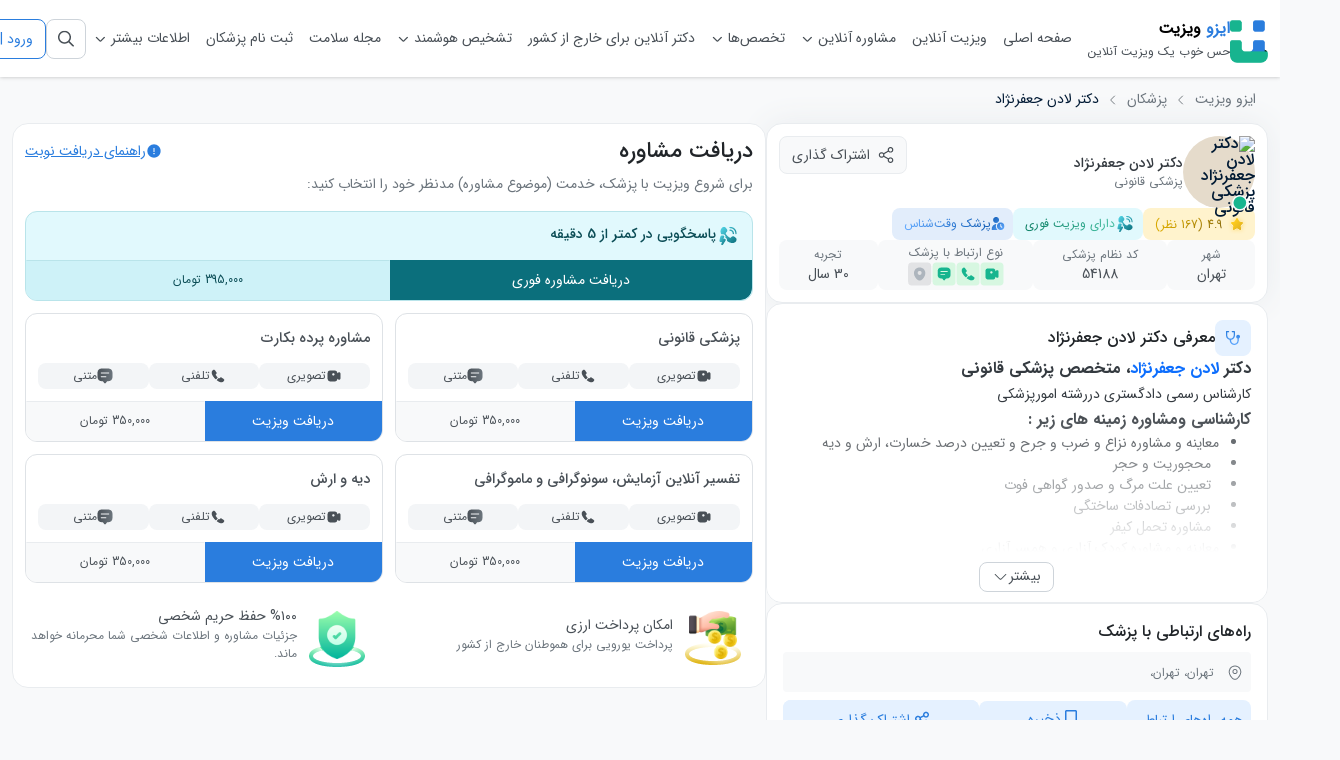

--- FILE ---
content_type: text/html; charset=UTF-8
request_url: https://isovisit.com/doctors/%D9%84%D8%A7%D8%AF%D9%86-%D8%AC%D8%B9%D9%81%D8%B1%D9%86%DA%98%D8%A7%D8%AF
body_size: 41478
content:
<!DOCTYPE html>
<html lang="fa">
<head>
	<meta charset="UTF-8">
	<meta name="viewport" content="width=device-width, initial-scale=1.0, minimum-scale=1.0, maximum-scale=5.0 , user-scalable=yes ,shrink-to-fit=no,minimal-ui">
	<meta name="google" content="notranslate"/>
	<meta http-equiv="X-UA-Compatible" content="ie=edge">
	<meta name="csrf-token" content="ed1dWIJyUzJTD0snHZr6Cln2vvKO2C4vPPqwYfAm">
	<title>دکتر لادن جعفرنژاد  پزشکی قانونی - ایزو ویزیت </title>

	
	
	<meta name="description" content="دکتر لادن جعفرنژاد ارائه دهنده خدمات پزشکی قانونی، مشاوره پرده بکارت، تفسیر آنلاین آزمایش، سونوگرافی و ماموگرافی، ویزیت فوری، دیه و ارش به صورت آنلاین در وبسایت ایزو ویزیت">
<meta name="keywords" content="لادن جعفرنژاد, پزشکی قانونی,ویزیت آنلاین با لادن جعفرنژاد">

<!-- Schema.org for Google -->
<meta itemprop="name" content="دکتر لادن جعفرنژاد  پزشکی قانونی - ایزو ویزیت ">
<meta itemprop="description" content="دکتر لادن جعفرنژاد ارائه دهنده خدمات پزشکی قانونی، مشاوره پرده بکارت، تفسیر آنلاین آزمایش، سونوگرافی و ماموگرافی، ویزیت فوری، دیه و ارش به صورت آنلاین در وبسایت ایزو ویزیت">


<!-- Open Graph / Facebook, LinkedIn, Pinterest, Google -->
<meta property="og:site_name" content="ایزو ویزیت">
<meta property="og:locale" content="fa_IR">
<meta property="og:url" content="https://isovisit.com/doctors/%D9%84%D8%A7%D8%AF%D9%86-%D8%AC%D8%B9%D9%81%D8%B1%D9%86%DA%98%D8%A7%D8%AF">
<meta property="og:title" content="دکتر لادن جعفرنژاد  پزشکی قانونی - ایزو ویزیت ">
<meta property="og:description" content="دکتر لادن جعفرنژاد ارائه دهنده خدمات پزشکی قانونی، مشاوره پرده بکارت، تفسیر آنلاین آزمایش، سونوگرافی و ماموگرافی، ویزیت فوری، دیه و ارش به صورت آنلاین در وبسایت ایزو ویزیت">
		<meta property="og:image" content="https://dl.isovisit.com/isovisit/uploads/isovisit-doctor-online-forensic-specialist-dr-jafarnezhad.jpg">
	<meta property="og:image:type" content="image/jpeg">
	<meta property="og:image:width" content="70">
	<meta property="og:image:height" content="70">
	<meta property="og:image:alt" content="دکتر لادن جعفرنژاد  پزشکی قانونی">
	<meta property="og:type" content="profile">
	<meta property="profile:first_name" content="لادن">
	<meta property="profile:last_name" content="جعفرنژاد">
	<meta property="profile:gender"
		  content="female">
	
<!-- Twitter -->
<meta name="twitter:card" content="summary_large_image">
<meta property="twitter:url" content="https://isovisit.com">
<meta property="twitter:domain" content="https://isovisit.com">
<meta name="twitter:creator" content="@isovisit" />
<meta name="twitter:site" content="@isovisit" />
<meta name="twitter:title" content="دکتر لادن جعفرنژاد  پزشکی قانونی - ایزو ویزیت ">
<meta name="twitter:description" content="دکتر لادن جعفرنژاد ارائه دهنده خدمات پزشکی قانونی، مشاوره پرده بکارت، تفسیر آنلاین آزمایش، سونوگرافی و ماموگرافی، ویزیت فوری، دیه و ارش به صورت آنلاین در وبسایت ایزو ویزیت">

<meta name="theme-color" content="#1c8ddd">

		<script type="application/ld+json">
		{
			"@context": "http://schema.org",
			"@graph": [
				{
					"@type": "WebSite",
					"@id": "https://isovisit.com/#website",
					"url": "https://isovisit.com",
					"name": "ایزو ویزیت",
					"alternateName": "Iso Visit",
					"description": "مشاوره آنلاین با بهترین دکترها و متخصصان",
					"inLanguage": "fa-IR"
				},
				{
					"@type": [
						"Organization",
						"Place"
					],
					"name": "ایزو ویزیت",
					"url": "https://isovisit.com",
					"description": "ایزو ویزیت، مشاوره آنلاین با بهترین دکترها و متخصصان",
					"logo": {
						"@type": "ImageObject",
						"@id": "https://isovisit.com/#logo",
						"inLanguage": "fa-IR",
						"url": "https://isovisit.com/dist/images/isovisit-logo-300.jpg",
						"width": 300,
						"height": 115,
						"caption": "لوگو ایزو ویزیت"
					},
					"ContactPoint" : {
						"@type": "ContactPoint",
						"contactType": "customer support",
						"telephone": "[+98-5137649732]",
						"email": "info@isovisit.com",
						"availableLanguage" : [
							"Persian"
						]
					},
					"address": [
						{
							"@type": "PostalAddress",
							"addressLocality": "خیام 10، یاسمن 15، پلاک 18",
							"addressRegion":  "خراسان رضوی، مشهد",
							"streetAddress":  "خیام 10، یاسمن 15، پلاک 18",
							"telephone": "[+98-5137649732]"
						}
					],
					"sameAs" : [
						"https://instagram.com/isovisit",
						"https://www.facebook.com/isovisit",
						"https://twitter.com/isovisit",
						"https://www.linkedin.com/company/isovisit",
						"https://www.youtube.com/channel/UCGEBygSoUVHxKpC5oPDFc3w",
						"https://soundcloud.com/isovisit",
						"https://www.aparat.com/isovisit"
					]
				},
				{
					"@type":  "Physician",
					"name":  "دکتر لادن جعفرنژاد  پزشکی قانونی",
					"image": "https://dl.isovisit.com/isovisit/uploads/isovisit-doctor-online-forensic-specialist-dr-jafarnezhad.jpg",
					"url": "https://isovisit.com/doctors/%D9%84%D8%A7%D8%AF%D9%86-%D8%AC%D8%B9%D9%81%D8%B1%D9%86%DA%98%D8%A7%D8%AF",
					"aggregateRating": {
				"@type": "AggregateRating",
				"ratingValue":  "4.9",
						"ratingCount":  "167",
						"bestRating": "5",
						"worstRating": "0"
					},
							"address": [
				{
					"@type": "PostalAddress",
					"addressLocality": "",
							"addressRegion":  "تهران، تهران",
							"streetAddress":  "",
							"telephone": "05191770025"
						}
					],
						"priceRange": "3,500,000 IRR",
					"isAcceptingNewPatients": true,
					"medicalSpecialty" : "پزشکی قانونی"
				}
			]
		}
	</script>

	
	<script type="application/ld+json">
		{
			"@context": "https://schema.org/",
			"@type": "BreadcrumbList",
			"itemListElement": [{
			"@type": "ListItem",
			"position": 1,
			"name": "ویزیت آنلاین و نوبت‌دهی اینترنتی با بهترین پزشکان",
			"item": "https://isovisit.com"
			},{
			"@type": "ListItem",
			"position": 2,
			"name": "پزشکان، متخصصین و مشاوران",
			"item": "https://isovisit.com/doctors"
			},{
			"@type": "ListItem",
			"position": 3,
			"name": "دکتر لادن جعفرنژاد",
			"item": "https://isovisit.com/doctors/%D9%84%D8%A7%D8%AF%D9%86-%D8%AC%D8%B9%D9%81%D8%B1%D9%86%DA%98%D8%A7%D8%AF"
			}]
		}
	</script>

	<link rel="canonical" href="https://isovisit.com/doctors/%D9%84%D8%A7%D8%AF%D9%86-%D8%AC%D8%B9%D9%81%D8%B1%D9%86%DA%98%D8%A7%D8%AF"/>

<link rel="apple-touch-icon" sizes="60x60" href="https://isovisit.com/dist/images/icons/isovisit-online-doctor-visit-icon-60.png">
<link rel="apple-touch-icon" sizes="76x76" href="https://isovisit.com/dist/images/icons/isovisit-online-doctor-visit-icon-76.png">
<link rel="apple-touch-icon" sizes="120x120" href="https://isovisit.com/dist/images/icons/isovisit-online-doctor-visit-icon-120.png">
<link rel="apple-touch-icon" sizes="152x152" href="https://isovisit.com/dist/images/icons/isovisit-online-doctor-visit-icon-152.png">
<link rel="apple-touch-icon" sizes="180x180" href="https://isovisit.com/dist/images/icons/isovisit-online-doctor-visit-icon-180.png">
<link rel="apple-touch-icon" href="https://isovisit.com/dist/images/icons/isovisit-online-doctor-visit-icon-512.png" sizes="512x512">
<link rel="app-touch-icon" href="https://isovisit.com/dist/images/icons/isovisit-online-doctor-visit-icon-48.png" sizes="48x48">
<link rel="app-touch-icon" href="https://isovisit.com/dist/images/icons/isovisit-online-doctor-visit-icon-72.png" sizes="72x72">
<link rel="app-touch-icon" href="https://isovisit.com/dist/images/icons/isovisit-online-doctor-visit-icon-96.png" sizes="96x96">
<link rel="app-touch-icon" href="https://isovisit.com/dist/images/icons/isovisit-online-doctor-visit-icon-144.png" sizes="144x144">
<link rel="app-touch-icon" href="https://isovisit.com/dist/images/icons/isovisit-online-doctor-visit-icon-168.png" sizes="168x168">
<link rel="app-touch-icon" href="https://isovisit.com/dist/images/icons/isovisit-online-doctor-visit-icon-192.png" sizes="192x192">
<link rel="app-touch-icon" href="https://isovisit.com/dist/images/icons/isovisit-online-doctor-visit-icon-256.png" sizes="256x256">
<link rel="app-touch-icon" href="https://isovisit.com/dist/images/icons/isovisit-online-doctor-visit-icon-512.png" sizes="512x512">

<link rel="icon" type="image/png" sizes="192x192"  href="https://isovisit.com/dist/images/icons/isovisit-online-doctor-visit-icon-192.png">
<link rel="icon" type="image/png" sizes="32x32" href="https://isovisit.com/dist/images/icons/isovisit-online-doctor-visit-icon-32.png">
<link rel="icon" type="image/png" sizes="16x16" href="https://isovisit.com/dist/images/icons/isovisit-online-doctor-visit-icon-16.png">
<link rel="icon" type="image/x-icon" href="https://isovisit.com/dist/images/icons/isovisit-online-doctor-visit-icon-32.png">

<link rel="manifest" crossorigin="use-credentials" href="https://isovisit.com/manifest.json?v=5">




















			<script type="text/lazy" data-lazy-script src="/global/js/goftino.js?id=82875d8ab264f58256abd70a88a61b20"></script>
	

	<link href="/front/isogram/css/base/bundle.css?id=93e653b57e4d63edd5d03bc89f494ca5" rel="stylesheet">
	<link href="/front/isogram/css/base/isovisit.css?id=992e69006e94e9d71620a0118187403b" rel="stylesheet">
		<link href="/front/isogram/css/pages/profile-doctor/profile-doctor.css?id=81489d8c55b62a02466e4a54163dc97a" rel="stylesheet">
	<link href="/front/isogram/css/pages/responsive/responsive.css?id=e39ff5ed9086fd67a1a69e59405d12d9" rel="stylesheet">
	<link href="/admin/global/css/components/general_management.css?id=5fafe55af9adcf5aa041dfc9ce6627c3" rel="stylesheet">

</head>


<body>











<header class="tw-font-sans_normal">

	<div class="header-menu tw-transition-all tw-duration-300 position-relative row row-col-3 px-12 d-flex flex-nowrap justify-content-between align-items-center iso-bg-white box-shadow-sm py-2 py-xl-0 m-0 z-index-last">




















		<nav class="col-auto order-xl-2 p-0 order-1 desk-menu position-relative">
			<div class="d-flex d-xl-none"
				 data-bs-toggle="offcanvas"
				 data-bs-target="#offcanvas_right_main"
				 aria-controls="offcanvas_right_main">
				<span class="icon-bar tw-cursor-pointer"></span>
			</div>
			<ul class="nav d-none d-xl-flex justify-content-center align-items-center fs-14">
				<li class="nav-item d-flex h-100 align-items-center px-2">
					<a href="https://isovisit.com"
					   class="nav-link px-0 py-1 border-radius position-relative">
						صفحه اصلی
					</a>
				</li>
				<li class="nav-item d-flex h-100 align-items-center px-2 hoverable py-1 dropdown">
					<a href="https://isovisit.com/doctors" class="nav-link px-0 py-1 border-radius">
						ویزیت آنلاین
					</a>
				</li>
				<li class="nav-item d-flex h-100 align-items-center px-2 hoverable py-1 dropdown">
					<div class="nav-link px-0 py-1 iso-color-dark border-radius">
						مشاوره آنلاین
						<img class="dropdown-icon border-0" src="https://isovisit.com/dist/images/arrow-down-gray-2.svg">
						<img class="dropdown-icon-active d-none" src="https://isovisit.com/dist/images/arrow-down-main-blue.svg">
						<div class="dropdown-menu tw-pt-3 tw-bg-white tw-border-none">
							<ul class="dropdown-menu iso-bg-gray-100 overflow-hidden p-0 fs-16 position-absolute">
																	<li class="p-0">
										<a href="https://isovisit.com/specialties/%D8%B1%D9%88%D8%A7%D9%86%D8%B4%D9%86%D8%A7%D8%B3%DB%8C"
										   class="dropdown-item p-2 btn-with-hover iso-bg-gray-100">
											روانشناسی
										</a>
									</li>
																	<li class="p-0">
										<a href="https://isovisit.com/specialties/%D9%85%D8%A7%D9%85%D8%A7%DB%8C%DB%8C"
										   class="dropdown-item p-2 btn-with-hover iso-bg-gray-100">
											مامایی
										</a>
									</li>
																	<li class="p-0">
										<a href="https://isovisit.com/specialties/%DA%AF%D9%81%D8%AA%D8%A7%D8%B1-%D8%AF%D8%B1%D9%85%D8%A7%D9%86%DB%8C"
										   class="dropdown-item p-2 btn-with-hover iso-bg-gray-100">
											گفتار درمانی
										</a>
									</li>
																	<li class="p-0">
										<a href="https://isovisit.com/specialties/%D8%AA%D8%BA%D8%B0%DB%8C%D9%87"
										   class="dropdown-item p-2 btn-with-hover iso-bg-gray-100">
											علوم تغذیه
										</a>
									</li>
															</ul>
						</div>
					</div>
				</li>
				<li class="nav-item d-flex h-100 align-items-center px-2 hoverable py-1 dropdown">
					<div class="nav-link px-0 py-1 iso-color-dark border-radius">
						<a href="https://isovisit.com/specialties"
						   class="nav-link px-0 py-1 border-radius position-relative">
							تخصص‌ها
							<img class="dropdown-icon" src="https://isovisit.com/dist/images/arrow-down-gray-2.svg">
							<img class="dropdown-icon-active d-none" src="https://isovisit.com/dist/images/arrow-down-main-blue.svg">
						</a>
						<div class="dropdown-menu tw-pt-3 tw-bg-white tw-border-none">
							<div class="dropdown-menu p-3 mega-menu tw-overflow-hidden tw-right-[86%] tw-translate-x-1/2" role="menu">
							<div style="scrollbar-color: #115CB4 #ffffff" class="tw-grid tw-grid-cols-3 tw-gap-3 tw-max-h-[450px] tw-overflow-auto tw-pb-3">
																	<a
										style="margin: 0 !important"
										class="dropdown-item tw-m-0 p-2 iso-bg-gray-100 tw-min-h-10 tw-text-wrap tw-mr-4 tw-line-clamp-1 btn-with-hover"
										href="https://isovisit.com/specialties/%D9%85%D8%BA%D8%B2-%D9%88-%D8%A7%D8%B9%D8%B5%D8%A7%D8%A8"
									>
										<p class="tw-m-0 tw-line-clamp-1 tw-max-w-[95%]">
											مشاوره آنلاین مغز و اعصاب (نورولوژی)
										</p>
									</a>
																	<a
										style="margin: 0 !important"
										class="dropdown-item tw-m-0 p-2 iso-bg-gray-100 tw-min-h-10 tw-text-wrap tw-mr-4 tw-line-clamp-1 btn-with-hover"
										href="https://isovisit.com/specialties/Hematology-oncology-specialist-online-consultation"
									>
										<p class="tw-m-0 tw-line-clamp-1 tw-max-w-[95%]">
											مشاوره آنلاین خون و سرطان
										</p>
									</a>
																	<a
										style="margin: 0 !important"
										class="dropdown-item tw-m-0 p-2 iso-bg-gray-100 tw-min-h-10 tw-text-wrap tw-mr-4 tw-line-clamp-1 btn-with-hover"
										href="https://isovisit.com/specialties/%D8%B2%D9%86%D8%A7%D9%86-%D9%88-%D8%B2%D8%A7%DB%8C%D9%85%D8%A7%D9%86"
									>
										<p class="tw-m-0 tw-line-clamp-1 tw-max-w-[95%]">
											مشاوره آنلاین زنان و زایمان
										</p>
									</a>
																	<a
										style="margin: 0 !important"
										class="dropdown-item tw-m-0 p-2 iso-bg-gray-100 tw-min-h-10 tw-text-wrap tw-mr-4 tw-line-clamp-1 btn-with-hover"
										href="https://isovisit.com/specialties/%D9%88%DB%8C%D8%B2%DB%8C%D8%AA-%D8%A2%D9%86%D9%84%D8%A7%DB%8C%D9%86-%D8%A8%D8%A7-%D9%81%D9%84%D9%88%D8%B4%DB%8C%D9%BE-%D9%84%D8%A7%D9%BE%D8%A7%D8%B1%D8%A7%D8%B3%DA%A9%D9%88%D9%BE%DB%8C"
									>
										<p class="tw-m-0 tw-line-clamp-1 tw-max-w-[95%]">
											مشاوره آنلاین لاپاراسکوپی
										</p>
									</a>
																	<a
										style="margin: 0 !important"
										class="dropdown-item tw-m-0 p-2 iso-bg-gray-100 tw-min-h-10 tw-text-wrap tw-mr-4 tw-line-clamp-1 btn-with-hover"
										href="https://isovisit.com/specialties/%D8%AC%D8%B1%D8%A7%D8%AD%DB%8C-%DA%A9%D9%84%DB%8C%D9%87-%D9%88-%D9%85%D8%AC%D8%A7%D8%B1%DB%8C-%D8%A7%D8%AF%D8%B1%D8%A7%D8%B1%DB%8C-%D8%A7%D8%B1%D9%88%D9%84%D9%88%DA%98%DB%8C"
									>
										<p class="tw-m-0 tw-line-clamp-1 tw-max-w-[95%]">
											مشاوره آنلاین جراحی کلیه و مجاری ادراری (اورولوژی)
										</p>
									</a>
																	<a
										style="margin: 0 !important"
										class="dropdown-item tw-m-0 p-2 iso-bg-gray-100 tw-min-h-10 tw-text-wrap tw-mr-4 tw-line-clamp-1 btn-with-hover"
										href="https://isovisit.com/specialties/Nephrology-online-consultation"
									>
										<p class="tw-m-0 tw-line-clamp-1 tw-max-w-[95%]">
											مشاوره آنلاین نفرولوژی
										</p>
									</a>
																	<a
										style="margin: 0 !important"
										class="dropdown-item tw-m-0 p-2 iso-bg-gray-100 tw-min-h-10 tw-text-wrap tw-mr-4 tw-line-clamp-1 btn-with-hover"
										href="https://isovisit.com/specialties/%D8%AC%D8%B1%D8%A7%D8%AD%DB%8C-%D8%B9%D9%85%D9%88%D9%85%DB%8C"
									>
										<p class="tw-m-0 tw-line-clamp-1 tw-max-w-[95%]">
											مشاوره آنلاین جراحی عمومی
										</p>
									</a>
																	<a
										style="margin: 0 !important"
										class="dropdown-item tw-m-0 p-2 iso-bg-gray-100 tw-min-h-10 tw-text-wrap tw-mr-4 tw-line-clamp-1 btn-with-hover"
										href="https://isovisit.com/specialties/Online-consultation-pain"
									>
										<p class="tw-m-0 tw-line-clamp-1 tw-max-w-[95%]">
											مشاوره آنلاین درد
										</p>
									</a>
																	<a
										style="margin: 0 !important"
										class="dropdown-item tw-m-0 p-2 iso-bg-gray-100 tw-min-h-10 tw-text-wrap tw-mr-4 tw-line-clamp-1 btn-with-hover"
										href="https://isovisit.com/specialties/infectious-diseases-consultation"
									>
										<p class="tw-m-0 tw-line-clamp-1 tw-max-w-[95%]">
											مشاوره آنلاین بیماری‌های عفونی
										</p>
									</a>
																	<a
										style="margin: 0 !important"
										class="dropdown-item tw-m-0 p-2 iso-bg-gray-100 tw-min-h-10 tw-text-wrap tw-mr-4 tw-line-clamp-1 btn-with-hover"
										href="https://isovisit.com/specialties/pulmonologist"
									>
										<p class="tw-m-0 tw-line-clamp-1 tw-max-w-[95%]">
											مشاوره آنلاین ریه (دستگاه تنفسی)
										</p>
									</a>
																	<a
										style="margin: 0 !important"
										class="dropdown-item tw-m-0 p-2 iso-bg-gray-100 tw-min-h-10 tw-text-wrap tw-mr-4 tw-line-clamp-1 btn-with-hover"
										href="https://isovisit.com/specialties/Hepatologist-and-gastroenterologist"
									>
										<p class="tw-m-0 tw-line-clamp-1 tw-max-w-[95%]">
											مشاوره آنلاین گوارش و کبد
										</p>
									</a>
																	<a
										style="margin: 0 !important"
										class="dropdown-item tw-m-0 p-2 iso-bg-gray-100 tw-min-h-10 tw-text-wrap tw-mr-4 tw-line-clamp-1 btn-with-hover"
										href="https://isovisit.com/specialties/%D8%A8%DB%8C%D9%85%D8%A7%D8%B1%DB%8C-%D9%87%D8%A7%DB%8C-%D9%BE%D9%88%D8%B3%D8%AA%DB%8C-%D8%AF%D8%B1%D9%85%D8%A7%D8%AA%D9%88%D9%84%D9%88%DA%98%DB%8C"
									>
										<p class="tw-m-0 tw-line-clamp-1 tw-max-w-[95%]">
											مشاوره آنلاین بیماری های پوست و مو (درماتولوژی)
										</p>
									</a>
																	<a
										style="margin: 0 !important"
										class="dropdown-item tw-m-0 p-2 iso-bg-gray-100 tw-min-h-10 tw-text-wrap tw-mr-4 tw-line-clamp-1 btn-with-hover"
										href="https://isovisit.com/specialties/%D8%B7%D8%A8-%D8%B3%D9%86%D8%AA%DB%8C"
									>
										<p class="tw-m-0 tw-line-clamp-1 tw-max-w-[95%]">
											مشاوره آنلاین طب سنتی
										</p>
									</a>
																	<a
										style="margin: 0 !important"
										class="dropdown-item tw-m-0 p-2 iso-bg-gray-100 tw-min-h-10 tw-text-wrap tw-mr-4 tw-line-clamp-1 btn-with-hover"
										href="https://isovisit.com/specialties/Physical-Medicine-and-Rehabilitation"
									>
										<p class="tw-m-0 tw-line-clamp-1 tw-max-w-[95%]">
											مشاوره آنلاین پزشکی فیزیکی و توانبخشی
										</p>
									</a>
																	<a
										style="margin: 0 !important"
										class="dropdown-item tw-m-0 p-2 iso-bg-gray-100 tw-min-h-10 tw-text-wrap tw-mr-4 tw-line-clamp-1 btn-with-hover"
										href="https://isovisit.com/specialties/%D9%88%DB%8C%D8%B2%DB%8C%D8%AA-%D8%A2%D9%86%D9%84%D8%A7%DB%8C%D9%86-%D9%88-%D8%AA%D9%84%D9%81%D9%86%DB%8C-%D8%A8%D8%A7-%D9%81%D9%84%D9%88%D8%B4%DB%8C%D9%BE-%D8%B7%D8%A8-%D8%AE%D9%88%D8%A7%D8%A8"
									>
										<p class="tw-m-0 tw-line-clamp-1 tw-max-w-[95%]">
											مشاوره آنلاین طب خواب
										</p>
									</a>
																	<a
										style="margin: 0 !important"
										class="dropdown-item tw-m-0 p-2 iso-bg-gray-100 tw-min-h-10 tw-text-wrap tw-mr-4 tw-line-clamp-1 btn-with-hover"
										href="https://isovisit.com/specialties/%D9%BE%D8%B2%D8%B4%DA%A9-%D8%B9%D9%85%D9%88%D9%85%DB%8C"
									>
										<p class="tw-m-0 tw-line-clamp-1 tw-max-w-[95%]">
											مشاوره آنلاین پزشک عمومی
										</p>
									</a>
																	<a
										style="margin: 0 !important"
										class="dropdown-item tw-m-0 p-2 iso-bg-gray-100 tw-min-h-10 tw-text-wrap tw-mr-4 tw-line-clamp-1 btn-with-hover"
										href="https://isovisit.com/specialties/%D8%B1%D9%88%D8%A7%D9%86%D9%BE%D8%B2%D8%B4%DA%A9%DB%8C"
									>
										<p class="tw-m-0 tw-line-clamp-1 tw-max-w-[95%]">
											مشاوره آنلاین روانپزشک
										</p>
									</a>
																	<a
										style="margin: 0 !important"
										class="dropdown-item tw-m-0 p-2 iso-bg-gray-100 tw-min-h-10 tw-text-wrap tw-mr-4 tw-line-clamp-1 btn-with-hover"
										href="https://isovisit.com/specialties/%D9%85%D8%AA%D8%AE%D8%B5%D8%B5-%D8%A7%D8%B7%D9%81%D8%A7%D9%84"
									>
										<p class="tw-m-0 tw-line-clamp-1 tw-max-w-[95%]">
											مشاوره آنلاین بیماری‌ های کودکان (اطفال)
										</p>
									</a>
																	<a
										style="margin: 0 !important"
										class="dropdown-item tw-m-0 p-2 iso-bg-gray-100 tw-min-h-10 tw-text-wrap tw-mr-4 tw-line-clamp-1 btn-with-hover"
										href="https://isovisit.com/specialties/%D9%82%D9%84%D8%A8-%D9%88-%D8%B9%D8%B1%D9%88%D9%82"
									>
										<p class="tw-m-0 tw-line-clamp-1 tw-max-w-[95%]">
											مشاوره آنلاین قلب و عروق
										</p>
									</a>
																	<a
										style="margin: 0 !important"
										class="dropdown-item tw-m-0 p-2 iso-bg-gray-100 tw-min-h-10 tw-text-wrap tw-mr-4 tw-line-clamp-1 btn-with-hover"
										href="https://isovisit.com/specialties/%DA%AF%D9%88%D8%B4-%D8%AD%D9%84%D9%82-%D9%88-%D8%A8%DB%8C%D9%86%DB%8C"
									>
										<p class="tw-m-0 tw-line-clamp-1 tw-max-w-[95%]">
											مشاوره آنلاین گوش، گلو، بینی و جراحی سر و گردن
										</p>
									</a>
																	<a
										style="margin: 0 !important"
										class="dropdown-item tw-m-0 p-2 iso-bg-gray-100 tw-min-h-10 tw-text-wrap tw-mr-4 tw-line-clamp-1 btn-with-hover"
										href="https://isovisit.com/specialties/%D9%BE%D8%B2%D8%B4%DA%A9%DB%8C-%D9%88%D8%B1%D8%B2%D8%B4%DB%8C"
									>
										<p class="tw-m-0 tw-line-clamp-1 tw-max-w-[95%]">
											مشاوره آنلاین پزشکی ورزشی
										</p>
									</a>
																	<a
										style="margin: 0 !important"
										class="dropdown-item tw-m-0 p-2 iso-bg-gray-100 tw-min-h-10 tw-text-wrap tw-mr-4 tw-line-clamp-1 btn-with-hover"
										href="https://isovisit.com/specialties/%D8%A8%DB%8C%D9%85%D8%A7%D8%B1%DB%8C-%D9%87%D8%A7%DB%8C-%D8%AF%D8%A7%D8%AE%D9%84%DB%8C"
									>
										<p class="tw-m-0 tw-line-clamp-1 tw-max-w-[95%]">
											مشاوره آنلاین بیماری های داخلی
										</p>
									</a>
																	<a
										style="margin: 0 !important"
										class="dropdown-item tw-m-0 p-2 iso-bg-gray-100 tw-min-h-10 tw-text-wrap tw-mr-4 tw-line-clamp-1 btn-with-hover"
										href="https://isovisit.com/specialties/%D8%AC%D8%B1%D8%A7%D8%AD-%D8%A7%D8%B3%D8%AA%D8%AE%D9%88%D8%A7%D9%86-%D9%88-%D9%85%D9%81%D8%A7%D8%B5%D9%84-%D8%A7%D8%B1%D8%AA%D9%88%D9%BE%D8%AF"
									>
										<p class="tw-m-0 tw-line-clamp-1 tw-max-w-[95%]">
											مشاوره آنلاین جراح استخوان و مفاصل (ارتوپد)
										</p>
									</a>
																	<a
										style="margin: 0 !important"
										class="dropdown-item tw-m-0 p-2 iso-bg-gray-100 tw-min-h-10 tw-text-wrap tw-mr-4 tw-line-clamp-1 btn-with-hover"
										href="https://isovisit.com/specialties/%D8%AC%D8%B1%D8%A7%D8%AD%DB%8C-%D9%85%D8%BA%D8%B2-%D9%88-%D8%A7%D8%B9%D8%B5%D8%A7%D8%A8"
									>
										<p class="tw-m-0 tw-line-clamp-1 tw-max-w-[95%]">
											مشاوره آنلاین جراحی مغز و اعصاب
										</p>
									</a>
																	<a
										style="margin: 0 !important"
										class="dropdown-item tw-m-0 p-2 iso-bg-gray-100 tw-min-h-10 tw-text-wrap tw-mr-4 tw-line-clamp-1 btn-with-hover"
										href="https://isovisit.com/specialties/%D8%AF%DA%A9%D8%AA%D8%B1-%D8%AF%D8%A7%D8%B1%D9%88%D8%B3%D8%A7%D8%B2"
									>
										<p class="tw-m-0 tw-line-clamp-1 tw-max-w-[95%]">
											مشاوره آنلاین داروساز
										</p>
									</a>
																	<a
										style="margin: 0 !important"
										class="dropdown-item tw-m-0 p-2 iso-bg-gray-100 tw-min-h-10 tw-text-wrap tw-mr-4 tw-line-clamp-1 btn-with-hover"
										href="https://isovisit.com/specialties/Online-visit-endocrinologist"
									>
										<p class="tw-m-0 tw-line-clamp-1 tw-max-w-[95%]">
											مشاوره آنلاین غدد و متابولیسم
										</p>
									</a>
																	<a
										style="margin: 0 !important"
										class="dropdown-item tw-m-0 p-2 iso-bg-gray-100 tw-min-h-10 tw-text-wrap tw-mr-4 tw-line-clamp-1 btn-with-hover"
										href="https://isovisit.com/specialties/Anesthesiologist"
									>
										<p class="tw-m-0 tw-line-clamp-1 tw-max-w-[95%]">
											مشاوره آنلاین بیهوشی
										</p>
									</a>
																	<a
										style="margin: 0 !important"
										class="dropdown-item tw-m-0 p-2 iso-bg-gray-100 tw-min-h-10 tw-text-wrap tw-mr-4 tw-line-clamp-1 btn-with-hover"
										href="https://isovisit.com/specialties/%D9%86%D9%88%D8%B2%D8%A7%D8%AF%D8%A7%D9%86"
									>
										<p class="tw-m-0 tw-line-clamp-1 tw-max-w-[95%]">
											مشاوره آنلاین طب نوزادی
										</p>
									</a>
																	<a
										style="margin: 0 !important"
										class="dropdown-item tw-m-0 p-2 iso-bg-gray-100 tw-min-h-10 tw-text-wrap tw-mr-4 tw-line-clamp-1 btn-with-hover"
										href="https://isovisit.com/specialties/Forensic-medicine"
									>
										<p class="tw-m-0 tw-line-clamp-1 tw-max-w-[95%]">
											مشاوره آنلاین پزشکی قانونی
										</p>
									</a>
																	<a
										style="margin: 0 !important"
										class="dropdown-item tw-m-0 p-2 iso-bg-gray-100 tw-min-h-10 tw-text-wrap tw-mr-4 tw-line-clamp-1 btn-with-hover"
										href="https://isovisit.com/specialties/%D9%BE%D8%B2%D8%B4%DA%A9-%D8%AE%D8%A7%D9%86%D9%88%D8%A7%D8%AF%D9%87"
									>
										<p class="tw-m-0 tw-line-clamp-1 tw-max-w-[95%]">
											مشاوره آنلاین پزشک خانواده
										</p>
									</a>
																	<a
										style="margin: 0 !important"
										class="dropdown-item tw-m-0 p-2 iso-bg-gray-100 tw-min-h-10 tw-text-wrap tw-mr-4 tw-line-clamp-1 btn-with-hover"
										href="https://isovisit.com/specialties/Rheumatology"
									>
										<p class="tw-m-0 tw-line-clamp-1 tw-max-w-[95%]">
											مشاوره آنلاین روماتولوژی
										</p>
									</a>
																	<a
										style="margin: 0 !important"
										class="dropdown-item tw-m-0 p-2 iso-bg-gray-100 tw-min-h-10 tw-text-wrap tw-mr-4 tw-line-clamp-1 btn-with-hover"
										href="https://isovisit.com/specialties/%D8%AF%DA%A9%D8%AA%D8%B1-%D8%AF%D9%86%D8%AF%D8%A7%D9%86-%D9%BE%D8%B2%D8%B4%DA%A9"
									>
										<p class="tw-m-0 tw-line-clamp-1 tw-max-w-[95%]">
											مشاوره آنلاین دندانپزشک
										</p>
									</a>
																	<a
										style="margin: 0 !important"
										class="dropdown-item tw-m-0 p-2 iso-bg-gray-100 tw-min-h-10 tw-text-wrap tw-mr-4 tw-line-clamp-1 btn-with-hover"
										href="https://isovisit.com/specialties/%D8%B7%D8%A8-%D8%A7%D9%88%D8%B1%DA%98%D8%A7%D9%86%D8%B3"
									>
										<p class="tw-m-0 tw-line-clamp-1 tw-max-w-[95%]">
											مشاوره آنلاین طب اورژانس
										</p>
									</a>
																	<a
										style="margin: 0 !important"
										class="dropdown-item tw-m-0 p-2 iso-bg-gray-100 tw-min-h-10 tw-text-wrap tw-mr-4 tw-line-clamp-1 btn-with-hover"
										href="https://isovisit.com/specialties/Online-consultation-Plastic-surgery"
									>
										<p class="tw-m-0 tw-line-clamp-1 tw-max-w-[95%]">
											مشاوره آنلاین جراحی پلاستیک و زیبایی
										</p>
									</a>
																	<a
										style="margin: 0 !important"
										class="dropdown-item tw-m-0 p-2 iso-bg-gray-100 tw-min-h-10 tw-text-wrap tw-mr-4 tw-line-clamp-1 btn-with-hover"
										href="https://isovisit.com/specialties/Pathologist-online-visit"
									>
										<p class="tw-m-0 tw-line-clamp-1 tw-max-w-[95%]">
											مشاوره آنلاین آسیب شناسی (پاتولوژی)
										</p>
									</a>
																	<a
										style="margin: 0 !important"
										class="dropdown-item tw-m-0 p-2 iso-bg-gray-100 tw-min-h-10 tw-text-wrap tw-mr-4 tw-line-clamp-1 btn-with-hover"
										href="https://isovisit.com/specialties/online-visit-specialist-ophthalmology"
									>
										<p class="tw-m-0 tw-line-clamp-1 tw-max-w-[95%]">
											مشاوره آنلاین چشم پزشکی
										</p>
									</a>
																	<a
										style="margin: 0 !important"
										class="dropdown-item tw-m-0 p-2 iso-bg-gray-100 tw-min-h-10 tw-text-wrap tw-mr-4 tw-line-clamp-1 btn-with-hover"
										href="https://isovisit.com/specialties/%DA%AF%D8%B1%D8%A7%DB%8C%D8%B4-%D8%B7%D8%A8-%D8%B3%D9%86%D8%AA%DB%8C"
									>
										<p class="tw-m-0 tw-line-clamp-1 tw-max-w-[95%]">
											مشاوره آنلاین گرایش طب سنتی
										</p>
									</a>
																	<a
										style="margin: 0 !important"
										class="dropdown-item tw-m-0 p-2 iso-bg-gray-100 tw-min-h-10 tw-text-wrap tw-mr-4 tw-line-clamp-1 btn-with-hover"
										href="https://isovisit.com/specialties/Immunology"
									>
										<p class="tw-m-0 tw-line-clamp-1 tw-max-w-[95%]">
											مشاوره آنلاین ایمنی شناسی
										</p>
									</a>
																	<a
										style="margin: 0 !important"
										class="dropdown-item tw-m-0 p-2 iso-bg-gray-100 tw-min-h-10 tw-text-wrap tw-mr-4 tw-line-clamp-1 btn-with-hover"
										href="https://isovisit.com/specialties/Online-consultation-genetics-specialist"
									>
										<p class="tw-m-0 tw-line-clamp-1 tw-max-w-[95%]">
											مشاوره آنلاین ژنتیک
										</p>
									</a>
																	<a
										style="margin: 0 !important"
										class="dropdown-item tw-m-0 p-2 iso-bg-gray-100 tw-min-h-10 tw-text-wrap tw-mr-4 tw-line-clamp-1 btn-with-hover"
										href="https://isovisit.com/specialties/%D9%88%DB%8C%D8%B2%DB%8C%D8%AA-%D8%A2%D9%86%D9%84%D8%A7%DB%8C%D9%86-%D8%A8%D8%A7-%D9%85%D8%AA%D8%AE%D8%B5%D8%B5-%D8%B1%D8%A7%D8%AF%DB%8C%D9%88%D9%84%D9%88%DA%98%DB%8C-%D8%AA%D8%B5%D9%88%DB%8C%D8%B1%D8%A8%D8%B1%D8%AF%D8%A7%D8%B1%DB%8C"
									>
										<p class="tw-m-0 tw-line-clamp-1 tw-max-w-[95%]">
											مشاوره آنلاین رادیولوژی
										</p>
									</a>
																	<a
										style="margin: 0 !important"
										class="dropdown-item tw-m-0 p-2 iso-bg-gray-100 tw-min-h-10 tw-text-wrap tw-mr-4 tw-line-clamp-1 btn-with-hover"
										href="https://isovisit.com/specialties/%D9%81%D9%84%D9%88%D8%B4%DB%8C%D9%BE-%D8%AC%D8%B1%D8%A7%D8%AD%DB%8C-%D8%A8%DB%8C%D9%86%DB%8C-%D9%88-%D8%B3%DB%8C%D9%86%D9%88%D8%B3-%D8%B1%DB%8C%D9%86%D9%88%D9%84%D9%88%DA%98%DB%8C"
									>
										<p class="tw-m-0 tw-line-clamp-1 tw-max-w-[95%]">
											مشاوره آنلاین جراحی بینی و سینوس
										</p>
									</a>
																	<a
										style="margin: 0 !important"
										class="dropdown-item tw-m-0 p-2 iso-bg-gray-100 tw-min-h-10 tw-text-wrap tw-mr-4 tw-line-clamp-1 btn-with-hover"
										href="https://isovisit.com/specialties/%D9%88%DB%8C%D8%B2%DB%8C%D8%AA-%D8%A2%D9%86%D9%84%D8%A7%DB%8C%D9%86-%D8%A8%D8%A7-%D9%85%D8%AA%D8%AE%D8%B5%D8%B5-%D9%82%D9%84%D8%A8-%D9%88-%D8%B9%D8%B1%D9%88%D9%82-%DA%A9%D9%88%D8%AF%DA%A9%D8%A7%D9%86"
									>
										<p class="tw-m-0 tw-line-clamp-1 tw-max-w-[95%]">
											مشاوره آنلاین قلب و عروق کودکان
										</p>
									</a>
																	<a
										style="margin: 0 !important"
										class="dropdown-item tw-m-0 p-2 iso-bg-gray-100 tw-min-h-10 tw-text-wrap tw-mr-4 tw-line-clamp-1 btn-with-hover"
										href="https://isovisit.com/specialties/%D9%88%DB%8C%D8%B2%DB%8C%D8%AA-%D8%A2%D9%86%D9%84%D8%A7%DB%8C%D9%86-%D8%B1%D8%A7%D8%AF%DB%8C%D9%88%D8%A7%D9%86%DA%A9%D9%88%D9%84%D9%88%DA%98%DB%8C"
									>
										<p class="tw-m-0 tw-line-clamp-1 tw-max-w-[95%]">
											مشاوره آنلاین رادیوانکولوژی
										</p>
									</a>
																	<a
										style="margin: 0 !important"
										class="dropdown-item tw-m-0 p-2 iso-bg-gray-100 tw-min-h-10 tw-text-wrap tw-mr-4 tw-line-clamp-1 btn-with-hover"
										href="https://isovisit.com/specialties/online-visit-with-pediatric-gastroenterologist"
									>
										<p class="tw-m-0 tw-line-clamp-1 tw-max-w-[95%]">
											مشاوره آنلاین بیماری‌ های گوارش کودکان (اطفال)
										</p>
									</a>
																	<a
										style="margin: 0 !important"
										class="dropdown-item tw-m-0 p-2 iso-bg-gray-100 tw-min-h-10 tw-text-wrap tw-mr-4 tw-line-clamp-1 btn-with-hover"
										href="https://isovisit.com/specialties/%D9%88%DB%8C%D8%B2%DB%8C%D8%AA-%D8%A2%D9%86%D9%84%D8%A7%DB%8C%D9%86-%D8%A8%D8%A7-%D9%81%D9%88%D9%82-%D8%AA%D8%AE%D8%B5%D8%B5-%D8%A8%DB%8C%D9%85%D8%A7%D8%B1%DB%8C-%D9%87%D8%A7%DB%8C-%D9%85%D8%BA%D8%B2-%D9%88-%D8%A7%D8%B9%D8%B5%D8%A7%D8%A8-%D9%86%D9%88%D8%B1%D9%88%D9%84%D9%88%DA%98%DB%8C-%DA%A9%D9%88%D8%AF%DA%A9%D8%A7%D9%86"
									>
										<p class="tw-m-0 tw-line-clamp-1 tw-max-w-[95%]">
											مشاوره آنلاین بیماری‌ های مغز و اعصاب (نورولوژی) کودکان
										</p>
									</a>
																	<a
										style="margin: 0 !important"
										class="dropdown-item tw-m-0 p-2 iso-bg-gray-100 tw-min-h-10 tw-text-wrap tw-mr-4 tw-line-clamp-1 btn-with-hover"
										href="https://isovisit.com/specialties/subspecialty-hematology-oncology-in-children"
									>
										<p class="tw-m-0 tw-line-clamp-1 tw-max-w-[95%]">
											مشاوره آنلاین بیماری‌ های خون و سرطان (هماتولوژی انکولوژی) کودکان
										</p>
									</a>
																	<a
										style="margin: 0 !important"
										class="dropdown-item tw-m-0 p-2 iso-bg-gray-100 tw-min-h-10 tw-text-wrap tw-mr-4 tw-line-clamp-1 btn-with-hover"
										href="https://isovisit.com/specialties/pediatric-nephrology"
									>
										<p class="tw-m-0 tw-line-clamp-1 tw-max-w-[95%]">
											مشاوره آنلاین بیماری‌ های کلیه کودکان (نفرولوژی کودکان)
										</p>
									</a>
																	<a
										style="margin: 0 !important"
										class="dropdown-item tw-m-0 p-2 iso-bg-gray-100 tw-min-h-10 tw-text-wrap tw-mr-4 tw-line-clamp-1 btn-with-hover"
										href="https://isovisit.com/specialties/%D9%81%D9%84%D9%88%D8%B4%DB%8C%D9%BE-%D8%B3%D8%B1%D8%B7%D8%A7%D9%86-%D8%B4%D9%86%D8%A7%D8%B3%DB%8C-%D8%A7%D9%86%DA%A9%D9%88%D9%84%D9%88%DA%98%DB%8C-%D8%B2%D9%86%D8%A7%D9%86"
									>
										<p class="tw-m-0 tw-line-clamp-1 tw-max-w-[95%]">
											مشاوره آنلاین سرطان‌شناسی (انکولوژی) زنان
										</p>
									</a>
															</div>
						</div>
						</div>
					</div>
				</li>
				<li class="nav-item d-flex h-100 align-items-center px-2">
					<a href="https://isovisit.com/online-iranian-doctors-abroad"
					   class="nav-link px-0 py-1 iso-color-dark border-radius position-relative">
						دکتر آنلاین برای خارج از کشور
					</a>
				</li>
				<li class="nav-item d-flex h-100 align-items-center px-2 hoverable py-1 dropdown">
					<div class="nav-link px-0 py-1 iso-color-dark border-radius">
						<a href="https://isovisit.com/assessments"
						   class="nav-link px-0 py-1 iso-color-dark border-radius position-relative">
							تشخیص هوشمند
							<img class="dropdown-icon" src="https://isovisit.com/dist/images/arrow-down-gray-2.svg">
							<img class="dropdown-icon-active d-none" src="https://isovisit.com/dist/images/arrow-down-main-blue.svg">
						</a>
						<div class="dropdown-menu tw-pt-3 tw-bg-white tw-border-none">
							<ul class="dropdown-menu iso-bg-gray-100 overflow-hidden p-0 fs-16 position-absolute">
																	<li class="p-0">
										<a href="https://isovisit.com/assessments/%DA%86%DA%A9%D8%A7%D9%BE-%D8%A2%D9%86%D9%84%D8%A7%DB%8C%D9%86"
										   class="dropdown-item p-2 btn-with-hover iso-bg-gray-100">
											چکاپ آنلاین
										</a>
									</li>
																	<li class="p-0">
										<a href="https://isovisit.com/assessments/%D9%85%D8%B2%D8%A7%D8%AC-%D8%B4%D9%86%D8%A7%D8%B3%DB%8C"
										   class="dropdown-item p-2 btn-with-hover iso-bg-gray-100">
											مزاج شناسی علمی
										</a>
									</li>
																	<li class="p-0">
										<a href="https://isovisit.com/assessments/%D8%AA%D8%B3%D8%AA-%D8%A7%D9%81%D8%B3%D8%B1%D8%AF%DA%AF%DB%8C-%D9%88-%D8%A7%D8%B3%D8%AA%D8%B1%D8%B3"
										   class="dropdown-item p-2 btn-with-hover iso-bg-gray-100">
											تشخیص افسردگی و استرس
										</a>
									</li>
																	<li class="p-0">
										<a href="https://isovisit.com/assessments/%D8%AA%D8%B3%D8%AA-%DA%A9%DB%8C%D8%B3%D8%AA-%D8%AA%D8%AE%D9%85%D8%AF%D8%A7%D9%86"
										   class="dropdown-item p-2 btn-with-hover iso-bg-gray-100">
											تشخیص کیست تخمدان
										</a>
									</li>
																	<li class="p-0">
										<a href="https://isovisit.com/assessments/%D9%85%D8%B4%D8%A7%D9%88%D8%B1%D9%87-%D8%B2%DB%8C%D8%A8%D8%A7%DB%8C%DB%8C-%D9%BE%D9%88%D8%B3%D8%AA-%D9%88-%D9%85%D9%88"
										   class="dropdown-item p-2 btn-with-hover iso-bg-gray-100">
											راهکارهای زیبایی پوست و مو
										</a>
									</li>
																	<li class="p-0">
										<a href="https://isovisit.com/assessments/%D8%AF%D8%B1%D9%85%D8%A7%D9%86-%DB%8C%D8%A8%D9%88%D8%B3%D8%AA"
										   class="dropdown-item p-2 btn-with-hover iso-bg-gray-100">
											مشاوره درمان یبوست
										</a>
									</li>
																	<li class="p-0">
										<a href="https://isovisit.com/assessments/%DA%86%DA%A9%D8%A7%D9%BE-%D8%A8%DB%8C%D9%85%D8%A7%D8%B1%DB%8C-%D9%87%D8%A7%DB%8C-%D8%B2%D9%86%D8%A7%D9%86"
										   class="dropdown-item p-2 btn-with-hover iso-bg-gray-100">
											چکاپ بیماری‌های زنان
										</a>
									</li>
																	<li class="p-0">
										<a href="https://isovisit.com/assessments/Diagnostic-test-of-common-diseases"
										   class="dropdown-item p-2 btn-with-hover iso-bg-gray-100">
											تشخیص بیماری‌های شایع
										</a>
									</li>
															</ul>
						</div>
					</div>
				</li>
				<li class="nav-item d-flex h-100 align-items-center px-2">
					<a href="https://isovisit.com/articles"
					   class="nav-link px-0 py-1 iso-color-dark border-radius position-relative">
						مجله سلامت
					</a>
				</li>
				<li class="nav-item d-none d-reg-doc-flex-large h-100 align-items-center px-2">
					<a href="https://isovisit.com/auth/register-doctors"
					   class="nav-link px-0 py-1 iso-color-dark border-radius position-relative">
						ثبت نام پزشکان
					</a>
				</li>
				<li class="nav-item d-flex h-100 align-items-center px-2 hoverable py-1 dropdown">
					<div class="nav-link px-0 py-1 iso-color-dark border-radius">
						اطلاعات بیشتر
						<img class="dropdown-icon" src="https://isovisit.com/dist/images/arrow-down-gray-2.svg">
						<img class="dropdown-icon-active d-none" src="https://isovisit.com/dist/images/arrow-down-main-blue.svg">
						<div class="dropdown-menu tw-pt-3 tw-bg-white tw-border-none">
							<ul class="dropdown-menu iso-bg-gray-100 overflow-hidden p-0 fs-16 position-absolute">
							<li class="p-0">
								<a class="dropdown-item p-2 btn-with-hover iso-bg-gray-100"
								   href="https://isovisit.com/topics">
									پرسش و پاسخ
								</a>
							</li>
							<li class="p-0">
								<a class="dropdown-item p-2 btn-with-hover iso-bg-gray-100"
								   href="https://isovisit.com/medicines">
									اطلاعات دارویی
								</a>
							</li>
							<li class="p-0">
								<a class="dropdown-item p-2 btn-with-hover iso-bg-gray-100"
								   href="https://isovisit.com/faq">
									سوالات متداول
								</a>
							</li>
							<li class="p-0 d-none d-reg-doc-flex-medium">
								<a class="dropdown-item p-2 btn-with-hover iso-bg-gray-100"
								   href="https://isovisit.com/auth/register-doctors">
									ثبت نام پزشکان
								</a>
							</li>
							<li class="p-0">
								<a class="dropdown-item p-2 btn-with-hover iso-bg-gray-100"
								   href="https://isovisit.com/helpdesk">
									راهنمای سایت
								</a>
							</li>
							<li class="p-0">
								<a class="dropdown-item p-2 btn-with-hover iso-bg-gray-100"
								   href="https://isovisit.com/terms-conditions">
									شرایط و قوانین
								</a>
							</li>
							<li class="p-0">
								<a class="dropdown-item p-2 btn-with-hover iso-bg-gray-100"
								   href="https://isovisit.com/privacy-policy">
									حریم خصوصی
								</a>
							</li>
							<li class="p-0">
								<a class="dropdown-item p-2 btn-with-hover iso-bg-gray-100"
								   href="https://isovisit.com/about-us">
									درباره ایزو ویزیت
								</a>
							</li>
							<li class="p-0">
								<a class="dropdown-item p-2 btn-with-hover iso-bg-gray-100"
								   href="https://isovisit.com/contact-us">
									تماس با ایزو ویزیت
								</a>
							</li>
						</ul>
						</div>
					</div>
				</li>
			</ul>
		</nav>
		<div class="logo col d-flex d-xl-none justify-content-xl-start align-items-center p-0 my-2 order-1 px-2">
			<a href="https://isovisit.com" class="fs-18 fw-bolder">
				<span class="iso-color-blue-dark">
				ایزو
				</span>
				<span class="color-bootstrap-gray-900">
				ویزیت
				</span>
			</a>
		</div>
		<div class="col-auto d-none d-xl-flex justify-content-center justify-content-xl-start align-items-center tw-p-0 tw-pl-2">
			<a href="https://isovisit.com" class="tw-flex tw-gap-3 tw-items-center">
				<div class="tw-size-[38px] *:tw-w-full"><img src="https://isovisit.com/dist/images/icons/isovisit-logo.png" alt="ایزو ویزیت"></div>
				<div class="tw-flex tw-flex-col font-iran-sans tw-cursor-pointer">
					<p style="font-weight: 700; line-height: 1.6 !important;" class="tw-m-0"><span class="tw-text-[#2A7DDE]"> ایزو</span> <span class="tw-text-black">ویزیت </span></p>
					<p class="tw-m-0 tw-text-[#495057] tw-font-medium tw-text-[12px]">حس خوب یک ویزیت آنلاین</p>
				</div>
			</a>
		</div>
					<div class="btn-login col-auto d-flex justify-content-end gap-2 p-0 order-3">
									<div class="tw-bg-white tw-size-10 tw-cursor-pointer tw-flex-shrink-0 tw-rounded-lg tw-flex tw-items-center tw-justify-center *:tw-flex-shrink-0 search-input-lg"
						 id="search_lg_header"
						 style="border: 1px solid #CED4DA"
						 data-bs-toggle="modal"
						 data-bs-target="#search_modal">
						<img src="https://isovisit.com/dist/images/search-normal.svg" alt="search-normal">
					</div>
								<button type="button"
					style="border: 1px solid #2A7DDE"
					class="tw-text-[#2A7DDE] tw-rounded-lg tw-font-medium tw-text-sm tw-bg-white tw-h-10 tw-px-3 tw-text-nowrap btn-show-modal-login btn_init_auth_modal"
					data-bs-toggle="modal"
					data-bs-target=".modal-login"
				>
					ورود | ثبت نام
				</button>
			</div>
			</div>

	
	<div class="modal fade modal-search" id="search_modal" data-bs-backdrop="static" data-bs-keyboard="false" tabindex="-1" aria-hidden="true">
	<div class="modal-dialog modal-dialog-centered">
		<div class="modal-content">
			<div class="modal-body overflow-scroll">
				<div class="row">
					<div class="col-auto px-1">
						<button type="button" class="btn btn-active  px-2 iso-bg-blue-dark
                                                d-flex align-items-center py-1 border-radius btn-return fw-medium"  data-bs-dismiss="modal" aria-label="Close">
							<i id="search_modal_back" class="fa-solid fa-arrow-right fs-24"></i>
						</button>
					</div>
					<div class="search-box-sm col flex-column ms-1 px-1 d-flex justify-content-center z-index-last">
						<div class="input-group px-1 border-radius flex-row-reverse align-items-center bg-white">
							<button type="button" id="clear_search_box_sm" class="btn-close-secondary-modal border-radius fs-18 input-group-text d-none text-danger clear-input" data-dismiss="modal" aria-label="Close">
								<i class="fa-solid fa-xmark"></i>
							</button>
							<i class="fa-solid fa-magnifying-glass fs-18 fw-medium input-group-text bg-white color-bootstrap-gray-700 border-radius d-flex align-self-center border-0 p-2 icon-search" id="icon_search_mobile"></i>
							<input type="text" id="search_input_sm" class="form-control border-0 fs-12 search-input-sm search_input" placeholder="مثلا گوارش ..." autocomplete="off" aria-describedby="icon_search_mobile">
						</div>
					</div>
					<div class="result-search px-1 mt-3">
						<ul class="list-group border-radius text-wrap search_result" id="search_result_sm" style="display: none;"></ul>
					</div>
				</div>
			</div>
		</div>
	</div>
</div>

	<div class="offcanvas offcanvas-start px-2"
		 tabindex="-1" id="offcanvas_right_main"
		 aria-labelledby="offcanvas_right_main_label">
		<div class="offcanvas-header align-items-start py-2 px-0 d-flex">
			<!-- logo section  -->










			<a href="https://isovisit.com" class="tw-flex tw-gap-3 tw-items-center">
				<div class="tw-size-[38px] *:tw-w-full"><img src="https://isovisit.com/dist/images/icons/isovisit-logo.png" alt="ایزو ویزیت"></div>
				<div  class="tw-flex tw-flex-col font-iran-sans tw-cursor-pointer">
					<p style="font-weight: 700; line-height: 1.6 !important;" class="tw-m-0"><span class="tw-text-[#2A7DDE]"> ایزو</span> <span class="tw-text-black">ویزیت </span></p>
					<p class="tw-m-0 tw-text-[#495057] tw-font-medium tw-text-[12px]">حس خوب یک ویزیت آنلاین</p>
				</div>
			</a>
			<button type="button"
					class="btn d-flex align-items-center p-0"
					data-bs-dismiss="offcanvas"
					aria-label="Close">
				<img width="24" src="https://isovisit.com/front/isogram/images/icons/close-circle.svg">
			</button>
		</div>
		<div class="offcanvas-body p-0">
			<ul class="list-group pt-2">
				<li class="list-group-item d-flex border-0 mb-2">
					<a href="https://isovisit.com"
					   class="iso-color-dark position-relative fs-14 fw-normal w-100">
						<img src="https://isovisit.com/front/isogram/images/icons/sidebar/home.svg">
						صفحه اصلی
					</a>
				</li>
				<li class="list-group-item d-flex border-0 mb-2">
					<a href="https://isovisit.com/doctors"
					   class="iso-color-dark position-relative fs-14 fw-normal w-100">
						<img src="https://isovisit.com/front/isogram/images/icons/sidebar/doctor.svg">
						ویزیت آنلاین
					</a>
				</li>
				<li class="list-group-item d-flex border-0 mb-2"
					aria-label="Close"
					data-bs-toggle="offcanvas"
					data-bs-target="#offcanvas_right_counseling"
					aria-controls="offcanvas_right_counseling">
					<a href=""
					   class="iso-color-dark position-relative fs-14 fw-normal w-100">
						<img src="https://isovisit.com/front/isogram/images/icons/sidebar/headphone.svg">
						مشاوره آنلاین
						<img class="position-absolute chevron-left"
							 src="https://isovisit.com/front/isogram/images/icons/chevron-left.svg">
					</a>
				</li>
				<li class="list-group-item d-flex border-0 mb-2"
					aria-label="Close"
					data-bs-toggle="offcanvas"
					data-bs-target="#offcanvas_right_specialties"
					aria-controls="offcanvas_right_specialties">
					<a href="#"
					   class="iso-color-dark position-relative fs-14 fw-normal w-100">
						<img src="https://isovisit.com/front/isogram/images/icons/sidebar/stethoscope.svg">
						تخصص‌ها
						<img class="position-absolute chevron-left"
							 src="https://isovisit.com/front/isogram/images/icons/chevron-left.svg">
					</a>
				</li>
				<li class="list-group-item d-flex border-0 mb-2">
					<a href="https://isovisit.com/online-iranian-doctors-abroad"
					   class="iso-color-dark position-relative fs-14 fw-normal w-100">
						<img src="https://isovisit.com/front/isogram/images/icons/sidebar/doctor-plus.svg">
						دکتر آنلاین برای خارج از کشور
					</a>
				</li>
				<li class="list-group-item d-flex border-0 mb-2"
					aria-label="Close"
					data-bs-toggle="offcanvas"
					data-bs-target="#offcanvas_right_assessment"
					aria-controls="offcanvas_right_assessment">
					<a href="#"
					   class="iso-color-dark position-relative fs-14 fw-normal w-100">
						<img src="https://isovisit.com/front/isogram/images/icons/sidebar/check-list.svg">
						تشخیص هوشمند
						<img class="position-absolute chevron-left"
							 src="https://isovisit.com/front/isogram/images/icons/chevron-left.svg">
					</a>
				</li>
				<li class="list-group-item d-flex border-0 mb-2">
					<a href="https://isovisit.com/articles"
					   class="iso-color-dark position-relative fs-14 fw-normal w-100">
						<img src="https://isovisit.com/front/isogram/images/icons/sidebar/document.svg">
						مجله سلامت
					</a>
				</li>
				<li class="list-group-item d-flex border-0 mb-2">
					<a href="https://isovisit.com/medicines"
					   class="iso-color-dark position-relative fs-14 fw-normal w-100">
						<img src="https://isovisit.com/front/isogram/images/icons/sidebar/medicine.svg">
						اطلاعات دارویی
					</a>
				</li>
				<li class="list-group-item d-flex border-0 mb-2">
					<a href="https://isovisit.com/topics"
					   class="iso-color-dark position-relative fs-14 fw-normal w-100">
						<img src="https://isovisit.com/front/isogram/images/icons/sidebar/conversation.svg">
						پرسش و پاسخ
					</a>
				</li>
				<li class="list-group-item d-flex border-0 mb-2">
					<a href="https://isovisit.com/auth/register-doctors"
					   class="iso-color-dark position-relative fs-14 fw-normal w-100">
						<img src="https://isovisit.com/front/isogram/images/icons/sidebar/doctor-plus.svg">
						ثبت نام پزشکان
					</a>
				</li>
				<li class="list-group-item d-flex border-0 mb-2">
					<a href="https://isovisit.com/about-us"
					   class="iso-color-dark position-relative fs-14 fw-normal w-100">
						<img src="https://isovisit.com/front/isogram/images/icons/sidebar/more-info.svg">
						درباره ایزو ویزیت
					</a>
				</li>
				<hr class="mx-2 mt-1 mb-0">
				<li class="list-group-item d-flex border-0"
					aria-label="Close"
					data-bs-toggle="offcanvas"
					data-bs-target="#offcanvas_right_more_info"
					aria-controls="offcanvas_right_more_info">
					<a href="#"
					   class="iso-color-dark position-relative fs-14 fw-normal w-100">
						<img src="https://isovisit.com/front/isogram/images/icons/sidebar/more-info.svg">
						اطلاعات بیشتر
						<img class="position-absolute chevron-left"
							 src="https://isovisit.com/front/isogram/images/icons/chevron-left.svg">
					</a>
				</li>
			</ul>
			<div class="d-flex mt-5 justify-content-center flex-wrap">
				<div
					class="support-phone py-1 p-2 border d-flex bg-white justify-content-around align-items-center rounded-pill">
					<a href="tel:05191770025"
					   class="mx-2 iso-color-blue-dark">05191770025</a>
					<span class="icon-support"></span>
				</div>
			</div>
		</div>
	</div>

	<div class="offcanvas offcanvas-start px-2"
		 tabindex="-1"
		 id="offcanvas_right_counseling"
		 aria-labelledby="offcanvas_right_counseling_label">
		<div class="offcanvas-header align-items-start py-2 px-0 d-flex">
			<div class="d-flex justify-content-center align-items-center mb-0 p-0"
				 id="offcanvas_right_label"
				 aria-label="Close"
				 data-bs-toggle="offcanvas"
				 data-bs-target="#offcanvas_right_main"
				 aria-controls="offcanvas_right_main">
				<a href="#">
					<img src="https://isovisit.com/front/isogram/images/icons/chevron-right.svg">
				</a>
			</div>

			<button type="button"
					class="btn d-flex align-items-center p-0"
					data-bs-dismiss="offcanvas"
					aria-label="Close">
				<img width="24"
					 src="https://isovisit.com/front/isogram/images/icons/close-circle.svg">
			</button>
		</div>
		<div class="offcanvas-body p-0">
			<ul class="list-group pt-2">
									<li class="list-group-item d-flex border-0 mb-2">
						<a href="https://isovisit.com/specialties/%D8%B1%D9%88%D8%A7%D9%86%D8%B4%D9%86%D8%A7%D8%B3%DB%8C"
						   class="iso-color-dark position-relative fs-14 fw-normal w-100">
							روانشناسی
						</a>
					</li>
									<li class="list-group-item d-flex border-0 mb-2">
						<a href="https://isovisit.com/specialties/%D9%85%D8%A7%D9%85%D8%A7%DB%8C%DB%8C"
						   class="iso-color-dark position-relative fs-14 fw-normal w-100">
							مامایی
						</a>
					</li>
									<li class="list-group-item d-flex border-0 mb-2">
						<a href="https://isovisit.com/specialties/%DA%AF%D9%81%D8%AA%D8%A7%D8%B1-%D8%AF%D8%B1%D9%85%D8%A7%D9%86%DB%8C"
						   class="iso-color-dark position-relative fs-14 fw-normal w-100">
							گفتار درمانی
						</a>
					</li>
									<li class="list-group-item d-flex border-0 mb-2">
						<a href="https://isovisit.com/specialties/%D8%AA%D8%BA%D8%B0%DB%8C%D9%87"
						   class="iso-color-dark position-relative fs-14 fw-normal w-100">
							علوم تغذیه
						</a>
					</li>
							</ul>
		</div>
	</div>

	<div class="offcanvas offcanvas-start px-2"
		 tabindex="-1"
		 id="offcanvas_right_specialties"
		 aria-labelledby="offcanvas_right_specialties_label">
		<div class="offcanvas-header align-items-start py-2 px-0 d-flex">
			<div class="d-flex justify-content-center align-items-center mb-0 p-0"
				 id="offcanvas_right_label"
				 aria-label="Close"
				 data-bs-toggle="offcanvas"
				 data-bs-target="#offcanvas_right_main"
				 aria-controls="offcanvas_right_main">
				<a href="#">
					<img src="https://isovisit.com/front/isogram/images/icons/chevron-right.svg">
				</a>
			</div>
			<button type="button" class="btn d-flex align-items-center p-0"
					data-bs-dismiss="offcanvas"
					aria-label="Close">
				<img width="24" src="https://isovisit.com/front/isogram/images/icons/close-circle.svg">
			</button>
		</div>
		<div class="offcanvas-body p-0">
			<ul class="list-group pt-2">
									<li class="list-group-item d-flex border-0 mb-2">
						<a href="https://isovisit.com/specialties/%D9%85%D8%BA%D8%B2-%D9%88-%D8%A7%D8%B9%D8%B5%D8%A7%D8%A8"
						   class="iso-color-dark position-relative fs-14 fw-normal w-100">
							مغز و اعصاب (نورولوژی)
						</a>
					</li>
									<li class="list-group-item d-flex border-0 mb-2">
						<a href="https://isovisit.com/specialties/Hematology-oncology-specialist-online-consultation"
						   class="iso-color-dark position-relative fs-14 fw-normal w-100">
							خون و سرطان
						</a>
					</li>
									<li class="list-group-item d-flex border-0 mb-2">
						<a href="https://isovisit.com/specialties/%D8%B2%D9%86%D8%A7%D9%86-%D9%88-%D8%B2%D8%A7%DB%8C%D9%85%D8%A7%D9%86"
						   class="iso-color-dark position-relative fs-14 fw-normal w-100">
							زنان و زایمان
						</a>
					</li>
									<li class="list-group-item d-flex border-0 mb-2">
						<a href="https://isovisit.com/specialties/%D9%88%DB%8C%D8%B2%DB%8C%D8%AA-%D8%A2%D9%86%D9%84%D8%A7%DB%8C%D9%86-%D8%A8%D8%A7-%D9%81%D9%84%D9%88%D8%B4%DB%8C%D9%BE-%D9%84%D8%A7%D9%BE%D8%A7%D8%B1%D8%A7%D8%B3%DA%A9%D9%88%D9%BE%DB%8C"
						   class="iso-color-dark position-relative fs-14 fw-normal w-100">
							لاپاراسکوپی
						</a>
					</li>
									<li class="list-group-item d-flex border-0 mb-2">
						<a href="https://isovisit.com/specialties/%D8%AC%D8%B1%D8%A7%D8%AD%DB%8C-%DA%A9%D9%84%DB%8C%D9%87-%D9%88-%D9%85%D8%AC%D8%A7%D8%B1%DB%8C-%D8%A7%D8%AF%D8%B1%D8%A7%D8%B1%DB%8C-%D8%A7%D8%B1%D9%88%D9%84%D9%88%DA%98%DB%8C"
						   class="iso-color-dark position-relative fs-14 fw-normal w-100">
							جراحی کلیه و مجاری ادراری (اورولوژی)
						</a>
					</li>
									<li class="list-group-item d-flex border-0 mb-2">
						<a href="https://isovisit.com/specialties/Nephrology-online-consultation"
						   class="iso-color-dark position-relative fs-14 fw-normal w-100">
							نفرولوژی
						</a>
					</li>
									<li class="list-group-item d-flex border-0 mb-2">
						<a href="https://isovisit.com/specialties/%D8%AC%D8%B1%D8%A7%D8%AD%DB%8C-%D8%B9%D9%85%D9%88%D9%85%DB%8C"
						   class="iso-color-dark position-relative fs-14 fw-normal w-100">
							جراحی عمومی
						</a>
					</li>
									<li class="list-group-item d-flex border-0 mb-2">
						<a href="https://isovisit.com/specialties/Online-consultation-pain"
						   class="iso-color-dark position-relative fs-14 fw-normal w-100">
							درد
						</a>
					</li>
									<li class="list-group-item d-flex border-0 mb-2">
						<a href="https://isovisit.com/specialties/infectious-diseases-consultation"
						   class="iso-color-dark position-relative fs-14 fw-normal w-100">
							بیماری‌های عفونی
						</a>
					</li>
									<li class="list-group-item d-flex border-0 mb-2">
						<a href="https://isovisit.com/specialties/pulmonologist"
						   class="iso-color-dark position-relative fs-14 fw-normal w-100">
							ریه (دستگاه تنفسی)
						</a>
					</li>
									<li class="list-group-item d-flex border-0 mb-2">
						<a href="https://isovisit.com/specialties/Hepatologist-and-gastroenterologist"
						   class="iso-color-dark position-relative fs-14 fw-normal w-100">
							گوارش و کبد
						</a>
					</li>
									<li class="list-group-item d-flex border-0 mb-2">
						<a href="https://isovisit.com/specialties/%D8%A8%DB%8C%D9%85%D8%A7%D8%B1%DB%8C-%D9%87%D8%A7%DB%8C-%D9%BE%D9%88%D8%B3%D8%AA%DB%8C-%D8%AF%D8%B1%D9%85%D8%A7%D8%AA%D9%88%D9%84%D9%88%DA%98%DB%8C"
						   class="iso-color-dark position-relative fs-14 fw-normal w-100">
							بیماری های پوست و مو (درماتولوژی)
						</a>
					</li>
									<li class="list-group-item d-flex border-0 mb-2">
						<a href="https://isovisit.com/specialties/%D8%B7%D8%A8-%D8%B3%D9%86%D8%AA%DB%8C"
						   class="iso-color-dark position-relative fs-14 fw-normal w-100">
							طب سنتی
						</a>
					</li>
									<li class="list-group-item d-flex border-0 mb-2">
						<a href="https://isovisit.com/specialties/Physical-Medicine-and-Rehabilitation"
						   class="iso-color-dark position-relative fs-14 fw-normal w-100">
							پزشکی فیزیکی و توانبخشی
						</a>
					</li>
									<li class="list-group-item d-flex border-0 mb-2">
						<a href="https://isovisit.com/specialties/%D9%88%DB%8C%D8%B2%DB%8C%D8%AA-%D8%A2%D9%86%D9%84%D8%A7%DB%8C%D9%86-%D9%88-%D8%AA%D9%84%D9%81%D9%86%DB%8C-%D8%A8%D8%A7-%D9%81%D9%84%D9%88%D8%B4%DB%8C%D9%BE-%D8%B7%D8%A8-%D8%AE%D9%88%D8%A7%D8%A8"
						   class="iso-color-dark position-relative fs-14 fw-normal w-100">
							طب خواب
						</a>
					</li>
									<li class="list-group-item d-flex border-0 mb-2">
						<a href="https://isovisit.com/specialties/%D9%BE%D8%B2%D8%B4%DA%A9-%D8%B9%D9%85%D9%88%D9%85%DB%8C"
						   class="iso-color-dark position-relative fs-14 fw-normal w-100">
							پزشک عمومی
						</a>
					</li>
									<li class="list-group-item d-flex border-0 mb-2">
						<a href="https://isovisit.com/specialties/%D8%B1%D9%88%D8%A7%D9%86%D9%BE%D8%B2%D8%B4%DA%A9%DB%8C"
						   class="iso-color-dark position-relative fs-14 fw-normal w-100">
							روانپزشک
						</a>
					</li>
									<li class="list-group-item d-flex border-0 mb-2">
						<a href="https://isovisit.com/specialties/%D9%85%D8%AA%D8%AE%D8%B5%D8%B5-%D8%A7%D8%B7%D9%81%D8%A7%D9%84"
						   class="iso-color-dark position-relative fs-14 fw-normal w-100">
							بیماری‌ های کودکان (اطفال)
						</a>
					</li>
									<li class="list-group-item d-flex border-0 mb-2">
						<a href="https://isovisit.com/specialties/%D9%82%D9%84%D8%A8-%D9%88-%D8%B9%D8%B1%D9%88%D9%82"
						   class="iso-color-dark position-relative fs-14 fw-normal w-100">
							قلب و عروق
						</a>
					</li>
									<li class="list-group-item d-flex border-0 mb-2">
						<a href="https://isovisit.com/specialties/%DA%AF%D9%88%D8%B4-%D8%AD%D9%84%D9%82-%D9%88-%D8%A8%DB%8C%D9%86%DB%8C"
						   class="iso-color-dark position-relative fs-14 fw-normal w-100">
							گوش، گلو، بینی و جراحی سر و گردن
						</a>
					</li>
									<li class="list-group-item d-flex border-0 mb-2">
						<a href="https://isovisit.com/specialties/%D9%BE%D8%B2%D8%B4%DA%A9%DB%8C-%D9%88%D8%B1%D8%B2%D8%B4%DB%8C"
						   class="iso-color-dark position-relative fs-14 fw-normal w-100">
							پزشکی ورزشی
						</a>
					</li>
									<li class="list-group-item d-flex border-0 mb-2">
						<a href="https://isovisit.com/specialties/%D8%A8%DB%8C%D9%85%D8%A7%D8%B1%DB%8C-%D9%87%D8%A7%DB%8C-%D8%AF%D8%A7%D8%AE%D9%84%DB%8C"
						   class="iso-color-dark position-relative fs-14 fw-normal w-100">
							بیماری های داخلی
						</a>
					</li>
									<li class="list-group-item d-flex border-0 mb-2">
						<a href="https://isovisit.com/specialties/%D8%AC%D8%B1%D8%A7%D8%AD-%D8%A7%D8%B3%D8%AA%D8%AE%D9%88%D8%A7%D9%86-%D9%88-%D9%85%D9%81%D8%A7%D8%B5%D9%84-%D8%A7%D8%B1%D8%AA%D9%88%D9%BE%D8%AF"
						   class="iso-color-dark position-relative fs-14 fw-normal w-100">
							جراح استخوان و مفاصل (ارتوپد)
						</a>
					</li>
									<li class="list-group-item d-flex border-0 mb-2">
						<a href="https://isovisit.com/specialties/%D8%AC%D8%B1%D8%A7%D8%AD%DB%8C-%D9%85%D8%BA%D8%B2-%D9%88-%D8%A7%D8%B9%D8%B5%D8%A7%D8%A8"
						   class="iso-color-dark position-relative fs-14 fw-normal w-100">
							جراحی مغز و اعصاب
						</a>
					</li>
									<li class="list-group-item d-flex border-0 mb-2">
						<a href="https://isovisit.com/specialties/%D8%AF%DA%A9%D8%AA%D8%B1-%D8%AF%D8%A7%D8%B1%D9%88%D8%B3%D8%A7%D8%B2"
						   class="iso-color-dark position-relative fs-14 fw-normal w-100">
							داروساز
						</a>
					</li>
									<li class="list-group-item d-flex border-0 mb-2">
						<a href="https://isovisit.com/specialties/Online-visit-endocrinologist"
						   class="iso-color-dark position-relative fs-14 fw-normal w-100">
							غدد و متابولیسم
						</a>
					</li>
									<li class="list-group-item d-flex border-0 mb-2">
						<a href="https://isovisit.com/specialties/Anesthesiologist"
						   class="iso-color-dark position-relative fs-14 fw-normal w-100">
							بیهوشی
						</a>
					</li>
									<li class="list-group-item d-flex border-0 mb-2">
						<a href="https://isovisit.com/specialties/%D9%86%D9%88%D8%B2%D8%A7%D8%AF%D8%A7%D9%86"
						   class="iso-color-dark position-relative fs-14 fw-normal w-100">
							طب نوزادی
						</a>
					</li>
									<li class="list-group-item d-flex border-0 mb-2">
						<a href="https://isovisit.com/specialties/Forensic-medicine"
						   class="iso-color-dark position-relative fs-14 fw-normal w-100">
							پزشکی قانونی
						</a>
					</li>
									<li class="list-group-item d-flex border-0 mb-2">
						<a href="https://isovisit.com/specialties/%D9%BE%D8%B2%D8%B4%DA%A9-%D8%AE%D8%A7%D9%86%D9%88%D8%A7%D8%AF%D9%87"
						   class="iso-color-dark position-relative fs-14 fw-normal w-100">
							پزشک خانواده
						</a>
					</li>
									<li class="list-group-item d-flex border-0 mb-2">
						<a href="https://isovisit.com/specialties/Rheumatology"
						   class="iso-color-dark position-relative fs-14 fw-normal w-100">
							روماتولوژی
						</a>
					</li>
									<li class="list-group-item d-flex border-0 mb-2">
						<a href="https://isovisit.com/specialties/%D8%AF%DA%A9%D8%AA%D8%B1-%D8%AF%D9%86%D8%AF%D8%A7%D9%86-%D9%BE%D8%B2%D8%B4%DA%A9"
						   class="iso-color-dark position-relative fs-14 fw-normal w-100">
							دندانپزشک
						</a>
					</li>
									<li class="list-group-item d-flex border-0 mb-2">
						<a href="https://isovisit.com/specialties/%D8%B7%D8%A8-%D8%A7%D9%88%D8%B1%DA%98%D8%A7%D9%86%D8%B3"
						   class="iso-color-dark position-relative fs-14 fw-normal w-100">
							طب اورژانس
						</a>
					</li>
									<li class="list-group-item d-flex border-0 mb-2">
						<a href="https://isovisit.com/specialties/Online-consultation-Plastic-surgery"
						   class="iso-color-dark position-relative fs-14 fw-normal w-100">
							جراحی پلاستیک و زیبایی
						</a>
					</li>
									<li class="list-group-item d-flex border-0 mb-2">
						<a href="https://isovisit.com/specialties/Pathologist-online-visit"
						   class="iso-color-dark position-relative fs-14 fw-normal w-100">
							آسیب شناسی (پاتولوژی)
						</a>
					</li>
									<li class="list-group-item d-flex border-0 mb-2">
						<a href="https://isovisit.com/specialties/online-visit-specialist-ophthalmology"
						   class="iso-color-dark position-relative fs-14 fw-normal w-100">
							چشم پزشکی
						</a>
					</li>
									<li class="list-group-item d-flex border-0 mb-2">
						<a href="https://isovisit.com/specialties/%DA%AF%D8%B1%D8%A7%DB%8C%D8%B4-%D8%B7%D8%A8-%D8%B3%D9%86%D8%AA%DB%8C"
						   class="iso-color-dark position-relative fs-14 fw-normal w-100">
							گرایش طب سنتی
						</a>
					</li>
									<li class="list-group-item d-flex border-0 mb-2">
						<a href="https://isovisit.com/specialties/Immunology"
						   class="iso-color-dark position-relative fs-14 fw-normal w-100">
							ایمنی شناسی
						</a>
					</li>
									<li class="list-group-item d-flex border-0 mb-2">
						<a href="https://isovisit.com/specialties/Online-consultation-genetics-specialist"
						   class="iso-color-dark position-relative fs-14 fw-normal w-100">
							ژنتیک
						</a>
					</li>
									<li class="list-group-item d-flex border-0 mb-2">
						<a href="https://isovisit.com/specialties/%D9%88%DB%8C%D8%B2%DB%8C%D8%AA-%D8%A2%D9%86%D9%84%D8%A7%DB%8C%D9%86-%D8%A8%D8%A7-%D9%85%D8%AA%D8%AE%D8%B5%D8%B5-%D8%B1%D8%A7%D8%AF%DB%8C%D9%88%D9%84%D9%88%DA%98%DB%8C-%D8%AA%D8%B5%D9%88%DB%8C%D8%B1%D8%A8%D8%B1%D8%AF%D8%A7%D8%B1%DB%8C"
						   class="iso-color-dark position-relative fs-14 fw-normal w-100">
							رادیولوژی
						</a>
					</li>
									<li class="list-group-item d-flex border-0 mb-2">
						<a href="https://isovisit.com/specialties/%D9%81%D9%84%D9%88%D8%B4%DB%8C%D9%BE-%D8%AC%D8%B1%D8%A7%D8%AD%DB%8C-%D8%A8%DB%8C%D9%86%DB%8C-%D9%88-%D8%B3%DB%8C%D9%86%D9%88%D8%B3-%D8%B1%DB%8C%D9%86%D9%88%D9%84%D9%88%DA%98%DB%8C"
						   class="iso-color-dark position-relative fs-14 fw-normal w-100">
							جراحی بینی و سینوس
						</a>
					</li>
									<li class="list-group-item d-flex border-0 mb-2">
						<a href="https://isovisit.com/specialties/%D9%88%DB%8C%D8%B2%DB%8C%D8%AA-%D8%A2%D9%86%D9%84%D8%A7%DB%8C%D9%86-%D8%A8%D8%A7-%D9%85%D8%AA%D8%AE%D8%B5%D8%B5-%D9%82%D9%84%D8%A8-%D9%88-%D8%B9%D8%B1%D9%88%D9%82-%DA%A9%D9%88%D8%AF%DA%A9%D8%A7%D9%86"
						   class="iso-color-dark position-relative fs-14 fw-normal w-100">
							قلب و عروق کودکان
						</a>
					</li>
									<li class="list-group-item d-flex border-0 mb-2">
						<a href="https://isovisit.com/specialties/%D9%88%DB%8C%D8%B2%DB%8C%D8%AA-%D8%A2%D9%86%D9%84%D8%A7%DB%8C%D9%86-%D8%B1%D8%A7%D8%AF%DB%8C%D9%88%D8%A7%D9%86%DA%A9%D9%88%D9%84%D9%88%DA%98%DB%8C"
						   class="iso-color-dark position-relative fs-14 fw-normal w-100">
							رادیوانکولوژی
						</a>
					</li>
									<li class="list-group-item d-flex border-0 mb-2">
						<a href="https://isovisit.com/specialties/online-visit-with-pediatric-gastroenterologist"
						   class="iso-color-dark position-relative fs-14 fw-normal w-100">
							بیماری‌ های گوارش کودکان (اطفال)
						</a>
					</li>
									<li class="list-group-item d-flex border-0 mb-2">
						<a href="https://isovisit.com/specialties/%D9%88%DB%8C%D8%B2%DB%8C%D8%AA-%D8%A2%D9%86%D9%84%D8%A7%DB%8C%D9%86-%D8%A8%D8%A7-%D9%81%D9%88%D9%82-%D8%AA%D8%AE%D8%B5%D8%B5-%D8%A8%DB%8C%D9%85%D8%A7%D8%B1%DB%8C-%D9%87%D8%A7%DB%8C-%D9%85%D8%BA%D8%B2-%D9%88-%D8%A7%D8%B9%D8%B5%D8%A7%D8%A8-%D9%86%D9%88%D8%B1%D9%88%D9%84%D9%88%DA%98%DB%8C-%DA%A9%D9%88%D8%AF%DA%A9%D8%A7%D9%86"
						   class="iso-color-dark position-relative fs-14 fw-normal w-100">
							بیماری‌ های مغز و اعصاب (نورولوژی) کودکان
						</a>
					</li>
									<li class="list-group-item d-flex border-0 mb-2">
						<a href="https://isovisit.com/specialties/subspecialty-hematology-oncology-in-children"
						   class="iso-color-dark position-relative fs-14 fw-normal w-100">
							بیماری‌ های خون و سرطان (هماتولوژی انکولوژی) کودکان
						</a>
					</li>
									<li class="list-group-item d-flex border-0 mb-2">
						<a href="https://isovisit.com/specialties/pediatric-nephrology"
						   class="iso-color-dark position-relative fs-14 fw-normal w-100">
							بیماری‌ های کلیه کودکان (نفرولوژی کودکان)
						</a>
					</li>
									<li class="list-group-item d-flex border-0 mb-2">
						<a href="https://isovisit.com/specialties/%D9%81%D9%84%D9%88%D8%B4%DB%8C%D9%BE-%D8%B3%D8%B1%D8%B7%D8%A7%D9%86-%D8%B4%D9%86%D8%A7%D8%B3%DB%8C-%D8%A7%D9%86%DA%A9%D9%88%D9%84%D9%88%DA%98%DB%8C-%D8%B2%D9%86%D8%A7%D9%86"
						   class="iso-color-dark position-relative fs-14 fw-normal w-100">
							سرطان‌شناسی (انکولوژی) زنان
						</a>
					</li>
							</ul>
		</div>
	</div>

	<div class="offcanvas offcanvas-start px-2"
		 tabindex="-1"
		 id="offcanvas_right_assessment"
		 aria-labelledby="offcanvas_right_assessment_label">
		<div class="offcanvas-header align-items-start py-2 px-0 d-flex">
			<div class="d-flex justify-content-center align-items-center mb-0 p-0"
				 id="offcanvas_right_label"
				 aria-label="Close"
				 data-bs-toggle="offcanvas"
				 data-bs-target="#offcanvas_right_main"
				 aria-controls="offcanvas_right_main">
				<a href="#">
					<img src="https://isovisit.com/front/isogram/images/icons/chevron-right.svg">
				</a>
			</div>

			<button type="button" class="btn d-flex align-items-center p-0"
					data-bs-dismiss="offcanvas"
					aria-label="Close">
				<img width="24" src="https://isovisit.com/front/isogram/images/icons/close-circle.svg">
			</button>
		</div>
		<div class="offcanvas-body p-0">
			<ul class="list-group pt-2">
									<li class="list-group-item d-flex border-0 mb-2">
						<a href="https://isovisit.com/assessments/%DA%86%DA%A9%D8%A7%D9%BE-%D8%A2%D9%86%D9%84%D8%A7%DB%8C%D9%86"
						   class="iso-color-dark position-relative fs-14 fw-normal w-100">
							چکاپ آنلاین
						</a>
					</li>
									<li class="list-group-item d-flex border-0 mb-2">
						<a href="https://isovisit.com/assessments/%D9%85%D8%B2%D8%A7%D8%AC-%D8%B4%D9%86%D8%A7%D8%B3%DB%8C"
						   class="iso-color-dark position-relative fs-14 fw-normal w-100">
							مزاج شناسی علمی
						</a>
					</li>
									<li class="list-group-item d-flex border-0 mb-2">
						<a href="https://isovisit.com/assessments/%D8%AA%D8%B3%D8%AA-%D8%A7%D9%81%D8%B3%D8%B1%D8%AF%DA%AF%DB%8C-%D9%88-%D8%A7%D8%B3%D8%AA%D8%B1%D8%B3"
						   class="iso-color-dark position-relative fs-14 fw-normal w-100">
							تشخیص افسردگی و استرس
						</a>
					</li>
									<li class="list-group-item d-flex border-0 mb-2">
						<a href="https://isovisit.com/assessments/%D8%AA%D8%B3%D8%AA-%DA%A9%DB%8C%D8%B3%D8%AA-%D8%AA%D8%AE%D9%85%D8%AF%D8%A7%D9%86"
						   class="iso-color-dark position-relative fs-14 fw-normal w-100">
							تشخیص کیست تخمدان
						</a>
					</li>
									<li class="list-group-item d-flex border-0 mb-2">
						<a href="https://isovisit.com/assessments/%D9%85%D8%B4%D8%A7%D9%88%D8%B1%D9%87-%D8%B2%DB%8C%D8%A8%D8%A7%DB%8C%DB%8C-%D9%BE%D9%88%D8%B3%D8%AA-%D9%88-%D9%85%D9%88"
						   class="iso-color-dark position-relative fs-14 fw-normal w-100">
							راهکارهای زیبایی پوست و مو
						</a>
					</li>
									<li class="list-group-item d-flex border-0 mb-2">
						<a href="https://isovisit.com/assessments/%D8%AF%D8%B1%D9%85%D8%A7%D9%86-%DB%8C%D8%A8%D9%88%D8%B3%D8%AA"
						   class="iso-color-dark position-relative fs-14 fw-normal w-100">
							مشاوره درمان یبوست
						</a>
					</li>
									<li class="list-group-item d-flex border-0 mb-2">
						<a href="https://isovisit.com/assessments/%DA%86%DA%A9%D8%A7%D9%BE-%D8%A8%DB%8C%D9%85%D8%A7%D8%B1%DB%8C-%D9%87%D8%A7%DB%8C-%D8%B2%D9%86%D8%A7%D9%86"
						   class="iso-color-dark position-relative fs-14 fw-normal w-100">
							چکاپ بیماری‌های زنان
						</a>
					</li>
									<li class="list-group-item d-flex border-0 mb-2">
						<a href="https://isovisit.com/assessments/Diagnostic-test-of-common-diseases"
						   class="iso-color-dark position-relative fs-14 fw-normal w-100">
							تشخیص بیماری‌های شایع
						</a>
					</li>
							</ul>
		</div>
	</div>

	<div class="offcanvas offcanvas-start px-2"
		 tabindex="-1"
		 id="offcanvas_right_more_info"
		 aria-labelledby="offcanvas_right_more_info_label">
		<div class="offcanvas-header align-items-start py-2 px-0 d-flex">
			<div class="d-flex justify-content-center align-items-center mb-0 p-0"
				 id="offcanvas_right_label"
				 aria-label="Close"
				 data-bs-toggle="offcanvas"
				 data-bs-target="#offcanvas_right_main"
				 aria-controls="offcanvas_right_main">
				<a href="#">
					<img src="https://isovisit.com/front/isogram/images/icons/chevron-right.svg">
				</a>
			</div>
			<button type="button"
					class="btn d-flex align-items-center p-0"
					data-bs-dismiss="offcanvas"
					aria-label="Close">
				<img width="24" src="https://isovisit.com/front/isogram/images/icons/close-circle.svg">
			</button>
		</div>
		<div class="offcanvas-body  p-0">
			<ul class="list-group pt-2">
				<li class="list-group-item d-flex border-0 mb-2">
					<a href="https://isovisit.com/contact-us"
					   class="iso-color-dark position-relative fs-14 fw-normal w-100">
						تماس با ایزو ویزیت
					</a>
				</li>
				<li class="list-group-item d-flex border-0 mb-2">
					<a href="https://isovisit.com/terms-conditions"
					   class="iso-color-dark position-relative fs-14 fw-normal w-100">
						شرایط و قوانین
					</a>
				</li>
				<li class="list-group-item d-flex border-0 mb-2">
					<a href="https://isovisit.com/faq"
					   class="iso-color-dark position-relative fs-14 fw-normal w-100">
						سوالات متداول
					</a>
				</li>
				<li class="list-group-item d-flex border-0 mb-2">
					<a href="https://isovisit.com/helpdesk"
					   class="iso-color-dark position-relative fs-14 fw-normal w-100">
						راهنمای سایت
					</a>
				</li>
				<li class="list-group-item d-flex border-0 mb-2">
					<a href="https://isovisit.com/privacy-policy"
					   class="iso-color-dark position-relative fs-14 fw-normal w-100">
						حریم خصوصی
					</a>
				</li>
			</ul>
		</div>
	</div>

</header>

<main>
		<div class="container-xxl profile-doctor-master d-flex gap-lg-3 gap-1 w-100 flex-column-reverse flex-lg-row">
		<div class="container-xxl profile-doctor-master d-flex position-relative m-0">
			<nav class="col-12 my-2 d-flex flex-wrap align-items-center px-0" aria-label="breadcrumb">
	<ol class="tw-z-[1] breadcrumb fs-14 flex-nowrap overflow-auto m-0 fw-normal hide-scrollbar align-items-center">
		<li class="breadcrumb-item text-nowrap d-flex align-items-center">
			<a class="iso-color-gray-600-bootstrap"
			   href="https://isovisit.com">
				ایزو ویزیت
			</a>
			<div>
				<img class="tw-rotate-90 tw-size-3 tw-mr-2 tw-my-0" src="https://isovisit.com/dist/images/arrow-down-collapse.svg" alt="arrow down">
			</div>
		</li>
					<li class="breadcrumb-item ps-2 text-nowrap d-flex">
									<a class="iso-color-gray-600-bootstrap" href="https://isovisit.com/doctors">پزشکان</a>
														<div><img class="tw-rotate-90 tw-size-3 tw-mr-2 tw-my-0" src="https://isovisit.com/dist/images/arrow-down-collapse.svg" alt="arrow down"></div>
							</li>
							<li class="breadcrumb-item ps-2 text-nowrap d-flex">
									دکتر لادن جعفرنژاد
											</li>
					</ol>
</nav>
					</div>
	</div>
	<div class="container-xxl profile-doctor-container profile-doctor-master d-flex w-100 flex-column-reverse flex-lg-row">
		<div class="dynamic_right_bar_link ml-auto">
			<div class="content container-lg-xxl profile-doctor-master font-iran-sans">
				<div class="d-flex flex-column tw-gap-2 md:tw-gap-4 border-radius pb-2 box-shadow-bootstrap-gray-200">
					<div class="d-flex flex-column gap-2 iso-bg-gray-100 bg-white doctor_page_border_shadow tw-p-3 tw-rounded-2xl border-gray-200 bg-white box-shadow-bootstrap-gray-200">
						<div class="d-flex flex-column align-items-start justify-content-start border-radius tw-gap-3">
							<div class="tw-flex tw-items-start tw-justify-between tw-gap-2 tw-w-full">
								<div class="d-flex align-items-center justify-content-start w-100 gap-2 tw-relative">
									<div class="avatar-user rounded-circle d-flex align-items-center justify-content-center position-relative">
																					<img src="https://dl.isovisit.com/isovisit/uploads/isovisit-doctor-online-forensic-specialist-dr-jafarnezhad.jpg"
												 class="figure-img m-0 lazy rounded-circle"
												 alt="دکتر لادن جعفرنژاد  پزشکی قانونی"
												 width="72"
												 height="72">
											<div class="avatar-doctor-profile "
												 data-uid="61335">
												<img
													src="https://isovisit.com/front/isogram/images/icons/redesign-profile-doctor/online-doctor.svg"
													width="16"
													height="16"
													alt="online doctor">
											</div>
																			</div>
									<div class="d-flex flex-column w-100 gap-3">
									<div class="d-flex flex-column gap-1">
										<div class="d-flex w-100 justify-content-between">
											<h1 class="tw-font-medium tw-text-sm tw-font-sans_md tw-text-[#343A40] tw-m-0 tw-p-0">
																									دکتر لادن جعفرنژاد
																							</h1>
										</div>
																					<span class="tw-text-[12px] tw-font-normal tw-text-[#6C757D]">
												پزشکی قانونی
											</span>
																			</div>
								</div>
							</div>
																<button
        class="btn d-none d-lg-flex tw-bg-[#F8F9FA] tw-border-[#E9ECEF] tw-text-[#495057] tw-text-sm tw-font-normal text-nowrap tw-rounded-lg tw-py-2 tw-px-3 d-flex justify-content-center align-items-center ripple tw-flex-shrink-0"
        data-bs-toggle="modal"
        data-bs-target="#sharing_link_modal"
    >
        <img src="https://isovisit.com/dist/images/share-icon-gray.svg" alt="share">
        <span class="fs-14 ms-2 d-none d-lg-flex">اشتراک گذاری</span>
    </button>
    <button
        class="btn d-flex d-lg-none tw-bg-[#F8F9FA] tw-border-[#E9ECEF] tw-text-[#495057] tw-text-sm tw-size-[38px] tw-font-normal text-nowrap tw-rounded-lg d-flex justify-content-center align-items-center ripple tw-flex-shrink-0"
        data-bs-toggle="modal"
        data-bs-target="#sharing_link_modal"
    >
        <img src="https://isovisit.com/dist/images/share-icon-gray.svg" alt="share">
    </button>

<div
    class="modal fade"
    id="sharing_link_modal"
    tabindex="-1"
    aria-labelledby="sharing_link_modal_Label"
    aria-hidden="true"
>
    <div class="modal-dialog">
        <div class="modal-content">
            <div class="modal-header p-0 pb-2 mb-0 m-3">
                <span id="sharing_link_modal_Label"
                        class="modal-title d-flex fs-18 fw-medium align-items-center color-bootstrap-gray-800">
                    <i class="fa-regular fa-share-nodes me-2"></i>
                        اشتراک گذاری
                </span>

                <button type="button"
                        class="btn d-flex btn-close-gray-inside iso-bg-gray-600-bootstrap justify-content-center align-items-center rounded-circle p-1"
                        data-bs-dismiss="modal"
                        aria-label="Close">
                    <i class="fa-solid fa-xmark fs-16 rounded-circle text-white"></i>
                </button>
            </div>
            <div class="modal-body">

                <p class="fs-14 color-bootstrap-gray-700">
                    این صفحه را با دیگران به اشتراک بگذارید!
                </p>

                <div class="d-flex flex-row ">
                    <div class="col-12 ms-0 me-1">
                        <a class="btn btn-copy-link tw-border-[#E9ECEF] w-100 tw-bg-white tw-rounded-lg tw-flex tw-items-center tw-justify-center tw-gap-2"
                            href="https://isovisit.com/d/61335"
                            id="copy_link_modal"
                            role="button"
                            data-bs-dismiss="modal">
                            <input type="hidden"
                                    class="form-control"
                                    id="copy_link_modal_input"
                                    value="https://isovisit.com/d/61335" readonly>
                            <img height="16" src="https://isovisit.com/front/isogram/images/icons/share-link/copy.svg" alt="copy">
                            <span class="tw-text-[#343A40] tw-font-normal tw-text-sm">کپی لینک</span>
                        </a>
                    </div>
                </div>

                <div class="d-flex flex-row mt-2">
                    <div class="col ms-0 me-1">
                        <a class="btn btn-eitaa w-100 border-radius tw-flex tw-items-center tw-justify-center tw-gap-2"
                            rel="nofollow"
                            href="https://eitaa.com/share/url?url=https://isovisit.com/d/61335"
                            target="_blank">
                            <img height="16" src="https://isovisit.com/front/isogram/images/icons/share-link/eitaa.svg" alt="eita">
                            <span class="tw-text-white tw-font-medium tw-font-sans_md tw-text-sm">ایتا</span>
                        </a>

                    </div>
                    <div class="col ms-1 me-0">
                        <a class="btn btn-whatsapp w-100 border-radius tw-flex tw-items-center tw-justify-center tw-gap-2"
                            rel="nofollow"
                            href="https://wa.me/text=?https://isovisit.com/d/61335"
                            target="_blank">
                            <img height="16"src="https://isovisit.com/front/isogram/images/icons/share-link/whatsapp.svg" alt="whatsapp">
                            <span class="tw-text-white tw-font-medium tw-font-sans_md tw-text-sm">واتس اپ</span>
                        </a>

                    </div>

                </div>

                <div class="d-flex flex-row mt-2">
                    <div class="col ms-0 me-1">
                        <a class="btn btn-linkdin w-100 border-radius tw-flex tw-items-center tw-justify-center tw-gap-2"
                            rel="nofollow"
                            href="https://www.linkedin.com/shareArticle?mini=true&url=https://isovisit.com/d/61335"
                            target="_blank">
                            <img height="16"src="https://isovisit.com/front/isogram/images/icons/share-link/linkdin.svg" alt="linkedin">
                            <span class="tw-text-white tw-font-medium tw-font-sans_md tw-text-sm">لینکدین</span>
                        </a>
                    </div>
                    <div class="col ms-1 me-0">
                        <a class="btn btn-telegram w-100 border-radius tw-flex tw-items-center tw-justify-center tw-gap-2"
                            rel="nofollow"
                            href="https://telegram.me/share/url?url=https://isovisit.com/d/61335"
                            target="_blank">
                            <img height="16" src="https://isovisit.com/front/isogram/images/icons/share-link/telegram.svg" alt="telegram">
                            <span class="tw-text-white tw-font-medium tw-font-sans_md tw-text-sm">تلگرام</span>
                        </a>
                    </div>
                </div>

                                     <div class="d-flex flex-row mt-4 justify-content-center">
                        <?xml version="1.0" encoding="UTF-8"?>
<svg xmlns="http://www.w3.org/2000/svg" version="1.1" width="166" height="166" viewBox="0 0 166 166"><rect x="0" y="0" width="166" height="166" fill="#ffffff"/><g transform="scale(6.64)"><g transform="translate(0,0)"><path fill-rule="evenodd" d="M8 0.25L8 0.75A0.25 0.25 0 0 0 8.25 1L10.75 1A0.25 0.25 0 0 1 11 1.25L11 2.75A0.25 0.25 0 0 1 10.75 3L10.25 3A0.25 0.25 0 0 1 10 2.75L10 2.25A0.25 0.25 0 0 0 9.75 2L9.25 2A0.25 0.25 0 0 0 9 2.25L9 2.75A0.25 0.25 0 0 0 9.25 3L9.75 3A0.25 0.25 0 0 1 10 3.25L10 4.75A0.25 0.25 0 0 1 9.75 5L9.25 5A0.25 0.25 0 0 0 9 5.25L9 5.75A0.25 0.25 0 0 1 8.75 6L8.25 6A0.25 0.25 0 0 0 8 6.25L8 7.75A0.25 0.25 0 0 0 8.25 8L8.75 8A0.25 0.25 0 0 1 9 8.25L9 8.75A0.25 0.25 0 0 1 8.75 9L7.25 9A0.25 0.25 0 0 1 7 8.75L7 8.25A0.25 0.25 0 0 0 6.75 8L6.25 8A0.25 0.25 0 0 0 6 8.25L6 8.75A0.25 0.25 0 0 0 6.25 9L6.75 9A0.25 0.25 0 0 1 7 9.25L7 9.75A0.25 0.25 0 0 1 6.75 10L6.25 10A0.25 0.25 0 0 0 6 10.25L6 10.75A0.25 0.25 0 0 1 5.75 11L4.25 11A0.25 0.25 0 0 1 4 10.75L4 10.25A0.25 0.25 0 0 0 3.75 10L2.25 10A0.25 0.25 0 0 1 2 9.75L2 8.25A0.25 0.25 0 0 0 1.75 8L0.25 8A0.25 0.25 0 0 0 0 8.25L0 8.75A0.25 0.25 0 0 0 0.25 9L0.75 9A0.25 0.25 0 0 1 1 9.25L1 9.75A0.25 0.25 0 0 0 1.25 10L1.75 10A0.25 0.25 0 0 1 2 10.25L2 10.75A0.25 0.25 0 0 1 1.75 11L1.25 11A0.25 0.25 0 0 0 1 11.25L1 11.75A0.25 0.25 0 0 1 0.75 12L0.25 12A0.25 0.25 0 0 0 0 12.25L0 16.75A0.25 0.25 0 0 0 0.25 17L0.75 17A0.25 0.25 0 0 0 1 16.75L1 15.25A0.25 0.25 0 0 1 1.25 15L1.75 15A0.25 0.25 0 0 1 2 15.25L2 16.75A0.25 0.25 0 0 0 2.25 17L2.75 17A0.25 0.25 0 0 0 3 16.75L3 16.25A0.25 0.25 0 0 1 3.25 16L3.75 16A0.25 0.25 0 0 0 4 15.75L4 15.25A0.25 0.25 0 0 1 4.25 15L4.75 15A0.25 0.25 0 0 0 5 14.75L5 14.25A0.25 0.25 0 0 1 5.25 14L5.75 14A0.25 0.25 0 0 1 6 14.25L6 14.75A0.25 0.25 0 0 0 6.25 15L6.75 15A0.25 0.25 0 0 1 7 15.25L7 15.75A0.25 0.25 0 0 1 6.75 16L5.25 16A0.25 0.25 0 0 0 5 16.25L5 16.75A0.25 0.25 0 0 0 5.25 17L6.75 17A0.25 0.25 0 0 0 7 16.75L7 16.25A0.25 0.25 0 0 1 7.25 16L8.75 16A0.25 0.25 0 0 1 9 16.25L9 16.75A0.25 0.25 0 0 1 8.75 17L8.25 17A0.25 0.25 0 0 0 8 17.25L8 17.75A0.25 0.25 0 0 0 8.25 18L8.75 18A0.25 0.25 0 0 1 9 18.25L9 19.75A0.25 0.25 0 0 1 8.75 20L8.25 20A0.25 0.25 0 0 0 8 20.25L8 21.75A0.25 0.25 0 0 0 8.25 22L8.75 22A0.25 0.25 0 0 1 9 22.25L9 22.75A0.25 0.25 0 0 1 8.75 23L8.25 23A0.25 0.25 0 0 0 8 23.25L8 24.75A0.25 0.25 0 0 0 8.25 25L8.75 25A0.25 0.25 0 0 0 9 24.75L9 23.25A0.25 0.25 0 0 1 9.25 23L9.75 23A0.25 0.25 0 0 1 10 23.25L10 23.75A0.25 0.25 0 0 0 10.25 24L10.75 24A0.25 0.25 0 0 1 11 24.25L11 24.75A0.25 0.25 0 0 0 11.25 25L11.75 25A0.25 0.25 0 0 0 12 24.75L12 24.25A0.25 0.25 0 0 0 11.75 24L11.25 24A0.25 0.25 0 0 1 11 23.75L11 23.25A0.25 0.25 0 0 1 11.25 23L13.75 23A0.25 0.25 0 0 1 14 23.25L14 24.75A0.25 0.25 0 0 0 14.25 25L14.75 25A0.25 0.25 0 0 0 15 24.75L15 23.25A0.25 0.25 0 0 1 15.25 23L16.75 23A0.25 0.25 0 0 0 17 22.75L17 22.25A0.25 0.25 0 0 1 17.25 22L18.75 22A0.25 0.25 0 0 0 19 21.75L19 21.25A0.25 0.25 0 0 1 19.25 21L20.75 21A0.25 0.25 0 0 0 21 20.75L21 16.25A0.25 0.25 0 0 1 21.25 16L21.75 16A0.25 0.25 0 0 1 22 16.25L22 17.75A0.25 0.25 0 0 0 22.25 18L23.75 18A0.25 0.25 0 0 1 24 18.25L24 19.75A0.25 0.25 0 0 1 23.75 20L23.25 20A0.25 0.25 0 0 0 23 20.25L23 21.75A0.25 0.25 0 0 1 22.75 22L20.25 22A0.25 0.25 0 0 0 20 22.25L20 22.75A0.25 0.25 0 0 1 19.75 23L18.25 23A0.25 0.25 0 0 0 18 23.25L18 23.75A0.25 0.25 0 0 1 17.75 24L16.25 24A0.25 0.25 0 0 0 16 24.25L16 24.75A0.25 0.25 0 0 0 16.25 25L17.75 25A0.25 0.25 0 0 0 18 24.75L18 24.25A0.25 0.25 0 0 1 18.25 24L20.75 24A0.25 0.25 0 0 1 21 24.25L21 24.75A0.25 0.25 0 0 0 21.25 25L21.75 25A0.25 0.25 0 0 0 22 24.75L22 24.25A0.25 0.25 0 0 1 22.25 24L23.75 24A0.25 0.25 0 0 1 24 24.25L24 24.75A0.25 0.25 0 0 0 24.25 25L24.75 25A0.25 0.25 0 0 0 25 24.75L25 21.25A0.25 0.25 0 0 0 24.75 21L24.25 21A0.25 0.25 0 0 1 24 20.75L24 20.25A0.25 0.25 0 0 1 24.25 20L24.75 20A0.25 0.25 0 0 0 25 19.75L25 18.25A0.25 0.25 0 0 0 24.75 18L24.25 18A0.25 0.25 0 0 1 24 17.75L24 16.25A0.25 0.25 0 0 1 24.25 16L24.75 16A0.25 0.25 0 0 0 25 15.75L25 14.25A0.25 0.25 0 0 0 24.75 14L24.25 14A0.25 0.25 0 0 1 24 13.75L24 13.25A0.25 0.25 0 0 1 24.25 13L24.75 13A0.25 0.25 0 0 0 25 12.75L25 10.25A0.25 0.25 0 0 0 24.75 10L24.25 10A0.25 0.25 0 0 1 24 9.75L24 9.25A0.25 0.25 0 0 1 24.25 9L24.75 9A0.25 0.25 0 0 0 25 8.75L25 8.25A0.25 0.25 0 0 0 24.75 8L24.25 8A0.25 0.25 0 0 0 24 8.25L24 8.75A0.25 0.25 0 0 1 23.75 9L19.25 9A0.25 0.25 0 0 1 19 8.75L19 8.25A0.25 0.25 0 0 0 18.75 8L18.25 8A0.25 0.25 0 0 0 18 8.25L18 8.75A0.25 0.25 0 0 1 17.75 9L17.25 9A0.25 0.25 0 0 0 17 9.25L17 9.75A0.25 0.25 0 0 1 16.75 10L16.25 10A0.25 0.25 0 0 1 16 9.75L16 8.25A0.25 0.25 0 0 1 16.25 8L16.75 8A0.25 0.25 0 0 0 17 7.75L17 5.25A0.25 0.25 0 0 0 16.75 5L16.25 5A0.25 0.25 0 0 0 16 5.25L16 7.75A0.25 0.25 0 0 1 15.75 8L14.25 8A0.25 0.25 0 0 1 14 7.75L14 7.25A0.25 0.25 0 0 1 14.25 7L14.75 7A0.25 0.25 0 0 0 15 6.75L15 4.25A0.25 0.25 0 0 1 15.25 4L16.75 4A0.25 0.25 0 0 0 17 3.75L17 3.25A0.25 0.25 0 0 0 16.75 3L15.25 3A0.25 0.25 0 0 1 15 2.75L15 0.25A0.25 0.25 0 0 0 14.75 0L13.25 0A0.25 0.25 0 0 0 13 0.25L13 0.75A0.25 0.25 0 0 1 12.75 1L12.25 1A0.25 0.25 0 0 1 12 0.75L12 0.25A0.25 0.25 0 0 0 11.75 0L8.25 0A0.25 0.25 0 0 0 8 0.25ZM13 1.25L13 1.75A0.25 0.25 0 0 1 12.75 2L12.25 2A0.25 0.25 0 0 0 12 2.25L12 2.75A0.25 0.25 0 0 0 12.25 3L12.75 3A0.25 0.25 0 0 0 13 2.75L13 2.25A0.25 0.25 0 0 1 13.25 2L13.75 2A0.25 0.25 0 0 0 14 1.75L14 1.25A0.25 0.25 0 0 0 13.75 1L13.25 1A0.25 0.25 0 0 0 13 1.25ZM14 3.25L14 3.75A0.25 0.25 0 0 0 14.25 4L14.75 4A0.25 0.25 0 0 0 15 3.75L15 3.25A0.25 0.25 0 0 0 14.75 3L14.25 3A0.25 0.25 0 0 0 14 3.25ZM10 5.25L10 5.75A0.25 0.25 0 0 1 9.75 6L9.25 6A0.25 0.25 0 0 0 9 6.25L9 6.75A0.25 0.25 0 0 0 9.25 7L9.75 7A0.25 0.25 0 0 1 10 7.25L10 8.75A0.25 0.25 0 0 1 9.75 9L9.25 9A0.25 0.25 0 0 0 9 9.25L9 9.75A0.25 0.25 0 0 1 8.75 10L8.25 10A0.25 0.25 0 0 0 8 10.25L8 10.75A0.25 0.25 0 0 1 7.75 11L6.25 11A0.25 0.25 0 0 0 6 11.25L6 11.75A0.25 0.25 0 0 1 5.75 12L4.25 12A0.25 0.25 0 0 1 4 11.75L4 11.25A0.25 0.25 0 0 0 3.75 11L2.25 11A0.25 0.25 0 0 0 2 11.25L2 11.75A0.25 0.25 0 0 1 1.75 12L1.25 12A0.25 0.25 0 0 0 1 12.25L1 12.75A0.25 0.25 0 0 0 1.25 13L2.75 13A0.25 0.25 0 0 1 3 13.25L3 13.75A0.25 0.25 0 0 1 2.75 14L2.25 14A0.25 0.25 0 0 0 2 14.25L2 14.75A0.25 0.25 0 0 0 2.25 15L2.75 15A0.25 0.25 0 0 0 3 14.75L3 14.25A0.25 0.25 0 0 1 3.25 14L3.75 14A0.25 0.25 0 0 0 4 13.75L4 13.25A0.25 0.25 0 0 1 4.25 13L5.75 13A0.25 0.25 0 0 1 6 13.25L6 13.75A0.25 0.25 0 0 0 6.25 14L6.75 14A0.25 0.25 0 0 1 7 14.25L7 14.75A0.25 0.25 0 0 0 7.25 15L7.75 15A0.25 0.25 0 0 0 8 14.75L8 14.25A0.25 0.25 0 0 1 8.25 14L8.75 14A0.25 0.25 0 0 0 9 13.75L9 13.25A0.25 0.25 0 0 0 8.75 13L8.25 13A0.25 0.25 0 0 0 8 13.25L8 13.75A0.25 0.25 0 0 1 7.75 14L7.25 14A0.25 0.25 0 0 1 7 13.75L7 13.25A0.25 0.25 0 0 0 6.75 13L6.25 13A0.25 0.25 0 0 1 6 12.75L6 12.25A0.25 0.25 0 0 1 6.25 12L7.75 12A0.25 0.25 0 0 0 8 11.75L8 11.25A0.25 0.25 0 0 1 8.25 11L8.75 11A0.25 0.25 0 0 1 9 11.25L9 11.75A0.25 0.25 0 0 0 9.25 12L11.75 12A0.25 0.25 0 0 1 12 12.25L12 12.75A0.25 0.25 0 0 0 12.25 13L12.75 13A0.25 0.25 0 0 1 13 13.25L13 13.75A0.25 0.25 0 0 1 12.75 14L10.25 14A0.25 0.25 0 0 0 10 14.25L10 16.75A0.25 0.25 0 0 0 10.25 17L10.75 17A0.25 0.25 0 0 1 11 17.25L11 17.75A0.25 0.25 0 0 1 10.75 18L10.25 18A0.25 0.25 0 0 0 10 18.25L10 20.75A0.25 0.25 0 0 1 9.75 21L9.25 21A0.25 0.25 0 0 0 9 21.25L9 21.75A0.25 0.25 0 0 0 9.25 22L9.75 22A0.25 0.25 0 0 1 10 22.25L10 22.75A0.25 0.25 0 0 0 10.25 23L10.75 23A0.25 0.25 0 0 0 11 22.75L11 21.25A0.25 0.25 0 0 1 11.25 21L14.75 21A0.25 0.25 0 0 0 15 20.75L15 20.25A0.25 0.25 0 0 0 14.75 20L12.25 20A0.25 0.25 0 0 1 12 19.75L12 19.25A0.25 0.25 0 0 1 12.25 19L12.75 19A0.25 0.25 0 0 0 13 18.75L13 18.25A0.25 0.25 0 0 1 13.25 18L13.75 18A0.25 0.25 0 0 1 14 18.25L14 18.75A0.25 0.25 0 0 0 14.25 19L15.75 19A0.25 0.25 0 0 0 16 18.75L16 18.25A0.25 0.25 0 0 0 15.75 18L15.25 18A0.25 0.25 0 0 1 15 17.75L15 15.25A0.25 0.25 0 0 0 14.75 15L14.25 15A0.25 0.25 0 0 1 14 14.75L14 11.25A0.25 0.25 0 0 1 14.25 11L14.75 11A0.25 0.25 0 0 1 15 11.25L15 12.75A0.25 0.25 0 0 0 15.25 13L15.75 13A0.25 0.25 0 0 0 16 12.75L16 11.25A0.25 0.25 0 0 0 15.75 11L15.25 11A0.25 0.25 0 0 1 15 10.75L15 10.25A0.25 0.25 0 0 0 14.75 10L12.25 10A0.25 0.25 0 0 0 12 10.25L12 10.75A0.25 0.25 0 0 1 11.75 11L11.25 11A0.25 0.25 0 0 1 11 10.75L11 10.25A0.25 0.25 0 0 0 10.75 10L10.25 10A0.25 0.25 0 0 1 10 9.75L10 9.25A0.25 0.25 0 0 1 10.25 9L13.75 9A0.25 0.25 0 0 0 14 8.75L14 8.25A0.25 0.25 0 0 0 13.75 8L13.25 8A0.25 0.25 0 0 1 13 7.75L13 7.25A0.25 0.25 0 0 1 13.25 7L13.75 7A0.25 0.25 0 0 0 14 6.75L14 6.25A0.25 0.25 0 0 0 13.75 6L13.25 6A0.25 0.25 0 0 1 13 5.75L13 5.25A0.25 0.25 0 0 0 12.75 5L12.25 5A0.25 0.25 0 0 0 12 5.25L12 5.75A0.25 0.25 0 0 1 11.75 6L11.25 6A0.25 0.25 0 0 1 11 5.75L11 5.25A0.25 0.25 0 0 0 10.75 5L10.25 5A0.25 0.25 0 0 0 10 5.25ZM10 6.25L10 6.75A0.25 0.25 0 0 0 10.25 7L10.75 7A0.25 0.25 0 0 0 11 6.75L11 6.25A0.25 0.25 0 0 0 10.75 6L10.25 6A0.25 0.25 0 0 0 10 6.25ZM12 6.25L12 6.75A0.25 0.25 0 0 0 12.25 7L12.75 7A0.25 0.25 0 0 0 13 6.75L13 6.25A0.25 0.25 0 0 0 12.75 6L12.25 6A0.25 0.25 0 0 0 12 6.25ZM3 8.25L3 8.75A0.25 0.25 0 0 0 3.25 9L4.75 9A0.25 0.25 0 0 0 5 8.75L5 8.25A0.25 0.25 0 0 0 4.75 8L3.25 8A0.25 0.25 0 0 0 3 8.25ZM18 9.25L18 9.75A0.25 0.25 0 0 0 18.25 10L18.75 10A0.25 0.25 0 0 0 19 9.75L19 9.25A0.25 0.25 0 0 0 18.75 9L18.25 9A0.25 0.25 0 0 0 18 9.25ZM9 10.25L9 10.75A0.25 0.25 0 0 0 9.25 11L9.75 11A0.25 0.25 0 0 0 10 10.75L10 10.25A0.25 0.25 0 0 0 9.75 10L9.25 10A0.25 0.25 0 0 0 9 10.25ZM22 10.25L22 10.75A0.25 0.25 0 0 0 22.25 11L23.75 11A0.25 0.25 0 0 0 24 10.75L24 10.25A0.25 0.25 0 0 0 23.75 10L22.25 10A0.25 0.25 0 0 0 22 10.25ZM12 11.25L12 11.75A0.25 0.25 0 0 0 12.25 12L12.75 12A0.25 0.25 0 0 0 13 11.75L13 11.25A0.25 0.25 0 0 0 12.75 11L12.25 11A0.25 0.25 0 0 0 12 11.25ZM17 11.25L17 13.75A0.25 0.25 0 0 1 16.75 14L16.25 14A0.25 0.25 0 0 0 16 14.25L16 14.75A0.25 0.25 0 0 0 16.25 15L16.75 15A0.25 0.25 0 0 0 17 14.75L17 14.25A0.25 0.25 0 0 1 17.25 14L17.75 14A0.25 0.25 0 0 1 18 14.25L18 15.75A0.25 0.25 0 0 0 18.25 16L18.75 16A0.25 0.25 0 0 0 19 15.75L19 15.25A0.25 0.25 0 0 1 19.25 15L19.75 15A0.25 0.25 0 0 1 20 15.25L20 15.75A0.25 0.25 0 0 0 20.25 16L20.75 16A0.25 0.25 0 0 0 21 15.75L21 15.25A0.25 0.25 0 0 0 20.75 15L20.25 15A0.25 0.25 0 0 1 20 14.75L20 13.25A0.25 0.25 0 0 1 20.25 13L20.75 13A0.25 0.25 0 0 1 21 13.25L21 13.75A0.25 0.25 0 0 0 21.25 14L22.75 14A0.25 0.25 0 0 0 23 13.75L23 13.25A0.25 0.25 0 0 1 23.25 13L23.75 13A0.25 0.25 0 0 0 24 12.75L24 12.25A0.25 0.25 0 0 0 23.75 12L20.25 12A0.25 0.25 0 0 1 20 11.75L20 11.25A0.25 0.25 0 0 0 19.75 11L17.25 11A0.25 0.25 0 0 0 17 11.25ZM3 12.25L3 12.75A0.25 0.25 0 0 0 3.25 13L3.75 13A0.25 0.25 0 0 0 4 12.75L4 12.25A0.25 0.25 0 0 0 3.75 12L3.25 12A0.25 0.25 0 0 0 3 12.25ZM18 12.25L18 12.75A0.25 0.25 0 0 0 18.25 13L19.75 13A0.25 0.25 0 0 0 20 12.75L20 12.25A0.25 0.25 0 0 0 19.75 12L18.25 12A0.25 0.25 0 0 0 18 12.25ZM11 15.25L11 16.75A0.25 0.25 0 0 0 11.25 17L11.75 17A0.25 0.25 0 0 1 12 17.25L12 17.75A0.25 0.25 0 0 1 11.75 18L11.25 18A0.25 0.25 0 0 0 11 18.25L11 18.75A0.25 0.25 0 0 0 11.25 19L11.75 19A0.25 0.25 0 0 0 12 18.75L12 18.25A0.25 0.25 0 0 1 12.25 18L12.75 18A0.25 0.25 0 0 0 13 17.75L13 17.25A0.25 0.25 0 0 1 13.25 17L13.75 17A0.25 0.25 0 0 0 14 16.75L14 16.25A0.25 0.25 0 0 0 13.75 16L13.25 16A0.25 0.25 0 0 1 13 15.75L13 15.25A0.25 0.25 0 0 0 12.75 15L11.25 15A0.25 0.25 0 0 0 11 15.25ZM23 15.25L23 15.75A0.25 0.25 0 0 0 23.25 16L23.75 16A0.25 0.25 0 0 0 24 15.75L24 15.25A0.25 0.25 0 0 0 23.75 15L23.25 15A0.25 0.25 0 0 0 23 15.25ZM12 16.25L12 16.75A0.25 0.25 0 0 0 12.25 17L12.75 17A0.25 0.25 0 0 0 13 16.75L13 16.25A0.25 0.25 0 0 0 12.75 16L12.25 16A0.25 0.25 0 0 0 12 16.25ZM17 17.25L17 19.75A0.25 0.25 0 0 0 17.25 20L19.75 20A0.25 0.25 0 0 0 20 19.75L20 17.25A0.25 0.25 0 0 0 19.75 17L17.25 17A0.25 0.25 0 0 0 17 17.25ZM18 18.25L18 18.75A0.25 0.25 0 0 0 18.25 19L18.75 19A0.25 0.25 0 0 0 19 18.75L19 18.25A0.25 0.25 0 0 0 18.75 18L18.25 18A0.25 0.25 0 0 0 18 18.25ZM14 22.25L14 22.75A0.25 0.25 0 0 0 14.25 23L14.75 23A0.25 0.25 0 0 0 15 22.75L15 22.25A0.25 0.25 0 0 0 14.75 22L14.25 22A0.25 0.25 0 0 0 14 22.25ZM21 23.25L21 23.75A0.25 0.25 0 0 0 21.25 24L21.75 24A0.25 0.25 0 0 0 22 23.75L22 23.25A0.25 0.25 0 0 0 21.75 23L21.25 23A0.25 0.25 0 0 0 21 23.25ZM0 0.25L0 6.75A0.25 0.25 0 0 0 0.25 7L6.75 7A0.25 0.25 0 0 0 7 6.75L7 0.25A0.25 0.25 0 0 0 6.75 0L0.25 0A0.25 0.25 0 0 0 0 0.25ZM1 1.25L1 5.75A0.25 0.25 0 0 0 1.25 6L5.75 6A0.25 0.25 0 0 0 6 5.75L6 1.25A0.25 0.25 0 0 0 5.75 1L1.25 1A0.25 0.25 0 0 0 1 1.25ZM2 2.25L2 4.75A0.25 0.25 0 0 0 2.25 5L4.75 5A0.25 0.25 0 0 0 5 4.75L5 2.25A0.25 0.25 0 0 0 4.75 2L2.25 2A0.25 0.25 0 0 0 2 2.25ZM18 0.25L18 6.75A0.25 0.25 0 0 0 18.25 7L24.75 7A0.25 0.25 0 0 0 25 6.75L25 0.25A0.25 0.25 0 0 0 24.75 0L18.25 0A0.25 0.25 0 0 0 18 0.25ZM19 1.25L19 5.75A0.25 0.25 0 0 0 19.25 6L23.75 6A0.25 0.25 0 0 0 24 5.75L24 1.25A0.25 0.25 0 0 0 23.75 1L19.25 1A0.25 0.25 0 0 0 19 1.25ZM20 2.25L20 4.75A0.25 0.25 0 0 0 20.25 5L22.75 5A0.25 0.25 0 0 0 23 4.75L23 2.25A0.25 0.25 0 0 0 22.75 2L20.25 2A0.25 0.25 0 0 0 20 2.25ZM0 18.25L0 24.75A0.25 0.25 0 0 0 0.25 25L6.75 25A0.25 0.25 0 0 0 7 24.75L7 18.25A0.25 0.25 0 0 0 6.75 18L0.25 18A0.25 0.25 0 0 0 0 18.25ZM1 19.25L1 23.75A0.25 0.25 0 0 0 1.25 24L5.75 24A0.25 0.25 0 0 0 6 23.75L6 19.25A0.25 0.25 0 0 0 5.75 19L1.25 19A0.25 0.25 0 0 0 1 19.25ZM2 20.25L2 22.75A0.25 0.25 0 0 0 2.25 23L4.75 23A0.25 0.25 0 0 0 5 22.75L5 20.25A0.25 0.25 0 0 0 4.75 20L2.25 20A0.25 0.25 0 0 0 2 20.25Z" fill="#001a34"/></g></g></svg>

                    </div>
                
                
                            </div>
        </div>
    </div>
</div>

							</div>
							<div class="tw-grid tw-w-full *:tw-w-full tw-grid-cols-2 sm:tw-grid-cols-3 md:tw-w-fit md:*:tw-w-fit md:tw-flex gap-2 flex-wrap tw-text-wrap">
																<div class="tw-rounded-lg iso-bg-warning gap-1 py-1 tw-pr-2 tw-pl-3">
									<img src="https://isovisit.com/front/isogram/images/icons/redesign-profile-doctor/start.svg" alt="start">
									<span class="tw-font-normal tw-text-[12px] rate-profile-doctor">
										4.9 (167 نظر)
									</span>
								</div>
																	<div class="tw-flex tw-items-center tw-gap-1 tw-rounded-lg py-1 tw-pr-2 tw-pl-3 tw-bg-[#E1F9FD]">
										<img src="https://isovisit.com/dist/images/call-blue-gradiant.svg" alt="immediate_consulant">
										<p class="tw-m-0 tw-font-normal tw-text-[12px] dark-green-gradient-text">دارای ویزیت فوری</p>
									</div>
																									<div class="tw-flex tw-items-center tw-gap-1 tw-rounded-lg py-1 tw-pr-2 tw-pl-3 tw-bg-[#E2EDFB]">
										<img src="https://isovisit.com/dist/images/intime-doctor.svg" alt="intime doctor">
										<p class="tw-m-0 tw-font-normal tw-text-[12px] dark-blue-gradient-text">پزشک وقت‌شناس</p>
									</div>
															</div>
							<div class="md:tw-flex tw-grid tw-grid-cols-2 tw-justify-between tw-gap-3 tw-bg-white tw-w-full tw-flex-nowrap">
								<div class="tw-rounded-lg py-1 px-2 iso-bg-gray-100 d-flex flex-column align-items-center justify-content-center gap-1 flex-shrink-1 flex-grow-1">
									<span class="tw-font-normal tw-text-[12px] tw-text-[#6C757D]">شهر</span>
									<span class="tw-font-normal tw-text-sm color-bootstrap-gray-700">تهران</span>
								</div>
																	<div class="d-flex tw-rounded-lg py-1 px-2 iso-bg-gray-100 flex-column align-items-center justify-content-center gap-1 flex-shrink-1 flex-grow-1">
										<span class="tw-font-normal tw-text-[12px] tw-text-[#6C757D]">کد نظام پزشکی</span>
										<span class="tw-font-normal tw-text-sm color-bootstrap-gray-700">54188</span>
									</div>
																<a href="#adivicePlace" class="tw-rounded-lg py-1 px-2 iso-bg-gray-100 d-flex flex-column align-items-center justify-content-center gap-1 flex-shrink-1 flex-grow-1">
									<span class="tw-font-normal tw-text-[12px] tw-text-[#6C757D] text-center">نوع ارتباط با پزشک</span>
									<div class="d-flex gap-1">
										<img alt="call type" src=https://isovisit.com/dist/images/available-video-call.svg
										width="24"
											 height="24"
										>
										<img alt="call type" src=https://isovisit.com/front/isogram/images/icons/redesign-profile-doctor/phone-green.svg
										width="24"
											 height="24"
										>
										<img alt="call type" src=https://isovisit.com/front/isogram/images/icons/redesign-profile-doctor/message-green.svg
										width="24"
											 height="24"
										>
										<img alt="call type" src=https://isovisit.com/front/isogram/images/icons/redesign-profile-doctor/location.svg
										width="24"
											 height="24"
										>
									</div>
								</a>
																	<div class="tw-rounded-lg py-1 px-2 iso-bg-gray-100 d-flex flex-column align-items-center justify-content-center gap-1 flex-shrink-1 flex-grow-1">
										<span class="tw-font-normal tw-text-[12px] tw-text-[#6C757D]">تجربه</span>
										<span class="tw-font-normal tw-text-sm color-bootstrap-gray-700">30 سال</span>
									</div>
															</div>
													</div>
					</div>
					<div id="adivicePlace" class="tw-rounded-2xl border-gray-200 p-3 bg-white box-shadow-bootstrap-gray-200 position-relative w-100 margin-top-scroll">
						<div class="dynamic_left_bar_link">
							<div
								class="tw-rounded-2xl btn tw-cursor-auto md:tw-border-[#e9ecef] tw-p-0 md:tw-p-3 bg-white box-shadow-bootstrap-gray-200 position-relative w-100"
								id="dynamic_left_bar_link"
							>
								<div class="d-flex justify-content-between align-items-center tw-mb-2">
									<h2 class="m-0">دریافت مشاوره</h2>
									<div class="d-flex gap-1 video_receive_visit tw-cursor-pointer">
										<img src="https://isovisit.com/images/icons/info-circle.svg" alt="info circle">
										<h3 class="m-0 nw-comment-answer-txt tw-text-sm tw-font-normal tw-underline">راهنمای دریافت نوبت</h3>
									</div>
								</div>
								<span class="fw-normal w-fit fs-14 iso-color-gray-600-bootstrap d-block tw-text-start">برای شروع ویزیت با پزشک، خدمت (موضوع مشاوره) مدنظر خود را انتخاب کنید:</span>
																																						<div class="tw-rounded-xl tw-bg-[#E1F9FD] btn tw-cursor-auto tw-m-0 tw-p-0 tw-border-[#B9E4EA] tw-w-full tw-overflow-hidden tw-mt-4">
												<div class="tw-flex tw-items-start tw-w-fit tw-gap-2 tw-font-normal *:tw-m-0 tw-p-3">
													<img class="tw-size-6 tw-flex-shrink-0" src="https://isovisit.com/dist/images/immediate_visit.svg" alt="immediate visit">
													<a
														class="tw-text-sm tw-font-medium tw-font-sans_md tw-text-[#0B4D56]"
														href="https://isovisit.com/visits/%D9%84%D8%A7%D8%AF%D9%86-%D8%AC%D8%B9%D9%81%D8%B1%D9%86%DA%98%D8%A7%D8%AF/%D9%88%DB%8C%D8%B2%DB%8C%D8%AA-%D9%81%D9%88%D8%B1%DB%8C?type_visit=1"
														data-bs-toggle=modal data-bs-target=.modal-login
														rel="nofollow"
														type="button"
													>
														پاسخگویی در کمتر از 5 دقیقه
													</a>
												</div>
												<div class="tw-flex tw-items-center tw-w-full tw-bg-[#CEF2F8] tw-h-10 *:tw-rounded-none tw-p-0 tw-relative">
													<a
														href="https://isovisit.com/visits/%D9%84%D8%A7%D8%AF%D9%86-%D8%AC%D8%B9%D9%81%D8%B1%D9%86%DA%98%D8%A7%D8%AF/%D9%88%DB%8C%D8%B2%DB%8C%D8%AA-%D9%81%D9%88%D8%B1%DB%8C?type_visit=1"
														data-bs-toggle=modal data-bs-target=.modal-login
														rel="nofollow"
														type="button"
														style="border-bottom-right-radius: 12px !important"
														class="tw-flex tw-items-center tw-flex-1 tw-justify-center tw-text-center tw-w-full tw-bg-[#0B6F7C] tw-text-white tw-text-sm tw-h-10"
													>
														دریافت مشاوره فوری
													</a>
													<div class="tw-flex tw-items-center tw-justify-center tw-flex-1 tw-w-full tw-text-[12px] tw-text-[#0B4D56] tw-h-10 btn tw-cursor-auto tw-border-t-[#B9E4EA] tw-m-0 tw-p-0">
														395,000 تومان
													</div>
												</div>
											</div>
																				<div class="tw-grid tw-grid-cols-1 md:tw-grid-cols-2 tw-gap-3 tw-w-full *:tw-w-full tw-my-3">
																																				<div class="
														
														tw-rounded-xl tw-bg-white btn tw-cursor-auto tw-m-0 tw-p-0 tw-border-[#DEE2E6] tw-w-full tw-overflow-hidden tw-h-fit"
													>
														<p
															data-service_id="14"
															data-doctor_id="61335"
															data-bs-toggle=modal data-bs-target=.modal-login
															class="type_visit tw-m-0 tw-cursor-pointer tw-mt-3 tw-mr-3 tw-text-[#495057] tw-text-start tw-w-fit tw-font-medium tw-font-sans_md">
															پزشکی قانونی
														</p>
														<div class="tw-flex tw-items-center tw-justify-between tw-gap-2 tw-p-3">
															<div
																data-service_id="14"
																data-doctor_id="61335"
																data-bs-toggle=modal data-bs-target=.modal-login
																class="type_visit tw-cursor-pointer tw-flex-1 tw-w-full tw-gap-2 tw-flex tw-items-center *:tw-w-1/3"
															>
																																	<div class="tw-rounded-lg tw-bg-[#F3F5F7] tw-py-1 tw-px-2 tw-flex tw-items-center tw-justify-center tw-gap-1 tw-text-[#495057] tw-font-normal tw-text-[12px]">
																		<img class="tw-size-4 tw-flex-shrink-0" src="https://isovisit.com/dist/images/video-call-filled-gray.svg" alt="video call">
																		تصویری
																	</div>
																																																	<div class="tw-rounded-lg tw-bg-[#F3F5F7] tw-py-1 tw-px-2 tw-flex tw-items-center tw-justify-center tw-gap-1 tw-text-[#495057] tw-font-normal tw-text-[12px]">
																		<img class="tw-size-4 tw-flex-shrink-0" src="https://isovisit.com/dist/images/call-gray.svg" alt="voice call">
																		تلفنی
																	</div>
																																																	<div class="tw-rounded-lg tw-bg-[#F3F5F7] tw-py-1 tw-px-2 tw-flex tw-items-center tw-justify-center tw-gap-1 tw-text-[#495057] tw-font-normal tw-text-[12px]">
																		<img class="tw-size-4 tw-flex-shrink-0" src="https://isovisit.com/dist/images/message-text-gray.svg" alt="message-text">
																		متنی
																	</div>
																															</div>
														</div>
														<div class="tw-flex tw-items-center tw-w-full tw-bg-[#F8F9FA] tw-h-10 *:tw-rounded-none tw-relative">
															<div
																data-service_id="14"
																data-doctor_id="61335"
																data-bs-toggle=modal data-bs-target=.modal-login
																class="type_visit tw-flex-1 type_visit tw-flex tw-items-center tw-justify-center tw-cursor-pointer tw-text-center tw-w-full tw-rounded-lg tw-bg-[#2A7DDE] tw-text-white tw-text-sm tw-h-10"
															>
																دریافت ویزیت
															</div>
															<div class="tw-flex tw-items-center tw-justify-center tw-flex-1 tw-w-full tw-text-[12px] tw-text-[#495057] btn tw-m-0 tw-p-0 tw-cursor-auto tw-border-t-[#E9ECEF] tw-h-10">
																350,000 تومان
															</div>
														</div>
													</div>
																																																<div class="
														
														tw-rounded-xl tw-bg-white btn tw-cursor-auto tw-m-0 tw-p-0 tw-border-[#DEE2E6] tw-w-full tw-overflow-hidden tw-h-fit"
													>
														<p
															data-service_id="60"
															data-doctor_id="61335"
															data-bs-toggle=modal data-bs-target=.modal-login
															class="type_visit tw-m-0 tw-cursor-pointer tw-mt-3 tw-mr-3 tw-text-[#495057] tw-text-start tw-w-fit tw-font-medium tw-font-sans_md">
															مشاوره پرده بکارت
														</p>
														<div class="tw-flex tw-items-center tw-justify-between tw-gap-2 tw-p-3">
															<div
																data-service_id="60"
																data-doctor_id="61335"
																data-bs-toggle=modal data-bs-target=.modal-login
																class="type_visit tw-cursor-pointer tw-flex-1 tw-w-full tw-gap-2 tw-flex tw-items-center *:tw-w-1/3"
															>
																																	<div class="tw-rounded-lg tw-bg-[#F3F5F7] tw-py-1 tw-px-2 tw-flex tw-items-center tw-justify-center tw-gap-1 tw-text-[#495057] tw-font-normal tw-text-[12px]">
																		<img class="tw-size-4 tw-flex-shrink-0" src="https://isovisit.com/dist/images/video-call-filled-gray.svg" alt="video call">
																		تصویری
																	</div>
																																																	<div class="tw-rounded-lg tw-bg-[#F3F5F7] tw-py-1 tw-px-2 tw-flex tw-items-center tw-justify-center tw-gap-1 tw-text-[#495057] tw-font-normal tw-text-[12px]">
																		<img class="tw-size-4 tw-flex-shrink-0" src="https://isovisit.com/dist/images/call-gray.svg" alt="voice call">
																		تلفنی
																	</div>
																																																	<div class="tw-rounded-lg tw-bg-[#F3F5F7] tw-py-1 tw-px-2 tw-flex tw-items-center tw-justify-center tw-gap-1 tw-text-[#495057] tw-font-normal tw-text-[12px]">
																		<img class="tw-size-4 tw-flex-shrink-0" src="https://isovisit.com/dist/images/message-text-gray.svg" alt="message-text">
																		متنی
																	</div>
																															</div>
														</div>
														<div class="tw-flex tw-items-center tw-w-full tw-bg-[#F8F9FA] tw-h-10 *:tw-rounded-none tw-relative">
															<div
																data-service_id="60"
																data-doctor_id="61335"
																data-bs-toggle=modal data-bs-target=.modal-login
																class="type_visit tw-flex-1 type_visit tw-flex tw-items-center tw-justify-center tw-cursor-pointer tw-text-center tw-w-full tw-rounded-lg tw-bg-[#2A7DDE] tw-text-white tw-text-sm tw-h-10"
															>
																دریافت ویزیت
															</div>
															<div class="tw-flex tw-items-center tw-justify-center tw-flex-1 tw-w-full tw-text-[12px] tw-text-[#495057] btn tw-m-0 tw-p-0 tw-cursor-auto tw-border-t-[#E9ECEF] tw-h-10">
																350,000 تومان
															</div>
														</div>
													</div>
																																																<div class="
														
														tw-rounded-xl tw-bg-white btn tw-cursor-auto tw-m-0 tw-p-0 tw-border-[#DEE2E6] tw-w-full tw-overflow-hidden tw-h-fit"
													>
														<p
															data-service_id="79"
															data-doctor_id="61335"
															data-bs-toggle=modal data-bs-target=.modal-login
															class="type_visit tw-m-0 tw-cursor-pointer tw-mt-3 tw-mr-3 tw-text-[#495057] tw-text-start tw-w-fit tw-font-medium tw-font-sans_md">
															تفسیر آنلاین آزمایش، سونوگرافی و ماموگرافی
														</p>
														<div class="tw-flex tw-items-center tw-justify-between tw-gap-2 tw-p-3">
															<div
																data-service_id="79"
																data-doctor_id="61335"
																data-bs-toggle=modal data-bs-target=.modal-login
																class="type_visit tw-cursor-pointer tw-flex-1 tw-w-full tw-gap-2 tw-flex tw-items-center *:tw-w-1/3"
															>
																																	<div class="tw-rounded-lg tw-bg-[#F3F5F7] tw-py-1 tw-px-2 tw-flex tw-items-center tw-justify-center tw-gap-1 tw-text-[#495057] tw-font-normal tw-text-[12px]">
																		<img class="tw-size-4 tw-flex-shrink-0" src="https://isovisit.com/dist/images/video-call-filled-gray.svg" alt="video call">
																		تصویری
																	</div>
																																																	<div class="tw-rounded-lg tw-bg-[#F3F5F7] tw-py-1 tw-px-2 tw-flex tw-items-center tw-justify-center tw-gap-1 tw-text-[#495057] tw-font-normal tw-text-[12px]">
																		<img class="tw-size-4 tw-flex-shrink-0" src="https://isovisit.com/dist/images/call-gray.svg" alt="voice call">
																		تلفنی
																	</div>
																																																	<div class="tw-rounded-lg tw-bg-[#F3F5F7] tw-py-1 tw-px-2 tw-flex tw-items-center tw-justify-center tw-gap-1 tw-text-[#495057] tw-font-normal tw-text-[12px]">
																		<img class="tw-size-4 tw-flex-shrink-0" src="https://isovisit.com/dist/images/message-text-gray.svg" alt="message-text">
																		متنی
																	</div>
																															</div>
														</div>
														<div class="tw-flex tw-items-center tw-w-full tw-bg-[#F8F9FA] tw-h-10 *:tw-rounded-none tw-relative">
															<div
																data-service_id="79"
																data-doctor_id="61335"
																data-bs-toggle=modal data-bs-target=.modal-login
																class="type_visit tw-flex-1 type_visit tw-flex tw-items-center tw-justify-center tw-cursor-pointer tw-text-center tw-w-full tw-rounded-lg tw-bg-[#2A7DDE] tw-text-white tw-text-sm tw-h-10"
															>
																دریافت ویزیت
															</div>
															<div class="tw-flex tw-items-center tw-justify-center tw-flex-1 tw-w-full tw-text-[12px] tw-text-[#495057] btn tw-m-0 tw-p-0 tw-cursor-auto tw-border-t-[#E9ECEF] tw-h-10">
																350,000 تومان
															</div>
														</div>
													</div>
																																																																							<div class="
														
														tw-rounded-xl tw-bg-white btn tw-cursor-auto tw-m-0 tw-p-0 tw-border-[#DEE2E6] tw-w-full tw-overflow-hidden tw-h-fit"
													>
														<p
															data-service_id="276"
															data-doctor_id="61335"
															data-bs-toggle=modal data-bs-target=.modal-login
															class="type_visit tw-m-0 tw-cursor-pointer tw-mt-3 tw-mr-3 tw-text-[#495057] tw-text-start tw-w-fit tw-font-medium tw-font-sans_md">
															دیه و ارش
														</p>
														<div class="tw-flex tw-items-center tw-justify-between tw-gap-2 tw-p-3">
															<div
																data-service_id="276"
																data-doctor_id="61335"
																data-bs-toggle=modal data-bs-target=.modal-login
																class="type_visit tw-cursor-pointer tw-flex-1 tw-w-full tw-gap-2 tw-flex tw-items-center *:tw-w-1/3"
															>
																																	<div class="tw-rounded-lg tw-bg-[#F3F5F7] tw-py-1 tw-px-2 tw-flex tw-items-center tw-justify-center tw-gap-1 tw-text-[#495057] tw-font-normal tw-text-[12px]">
																		<img class="tw-size-4 tw-flex-shrink-0" src="https://isovisit.com/dist/images/video-call-filled-gray.svg" alt="video call">
																		تصویری
																	</div>
																																																	<div class="tw-rounded-lg tw-bg-[#F3F5F7] tw-py-1 tw-px-2 tw-flex tw-items-center tw-justify-center tw-gap-1 tw-text-[#495057] tw-font-normal tw-text-[12px]">
																		<img class="tw-size-4 tw-flex-shrink-0" src="https://isovisit.com/dist/images/call-gray.svg" alt="voice call">
																		تلفنی
																	</div>
																																																	<div class="tw-rounded-lg tw-bg-[#F3F5F7] tw-py-1 tw-px-2 tw-flex tw-items-center tw-justify-center tw-gap-1 tw-text-[#495057] tw-font-normal tw-text-[12px]">
																		<img class="tw-size-4 tw-flex-shrink-0" src="https://isovisit.com/dist/images/message-text-gray.svg" alt="message-text">
																		متنی
																	</div>
																															</div>
														</div>
														<div class="tw-flex tw-items-center tw-w-full tw-bg-[#F8F9FA] tw-h-10 *:tw-rounded-none tw-relative">
															<div
																data-service_id="276"
																data-doctor_id="61335"
																data-bs-toggle=modal data-bs-target=.modal-login
																class="type_visit tw-flex-1 type_visit tw-flex tw-items-center tw-justify-center tw-cursor-pointer tw-text-center tw-w-full tw-rounded-lg tw-bg-[#2A7DDE] tw-text-white tw-text-sm tw-h-10"
															>
																دریافت ویزیت
															</div>
															<div class="tw-flex tw-items-center tw-justify-center tw-flex-1 tw-w-full tw-text-[12px] tw-text-[#495057] btn tw-m-0 tw-p-0 tw-cursor-auto tw-border-t-[#E9ECEF] tw-h-10">
																350,000 تومان
															</div>
														</div>
													</div>
																																												</div>
										<div class="row tw-text-start">
											<div class="col-md-6 col-12 d-flex align-items-center">
												<img src="https://isovisit.com/front/isogram/images/icons/redesign-profile-doctor/money.svg" alt="money">
												<div class="d-flex flex-column gap-2">
													<span class="fw-normal fs-14 color-bootstrap-gray-700 tw-text-start">
														امکان پرداخت ارزی
													</span>
													<span class="fw-normal fs-12 iso-color-gray-600-bootstrap">
														پرداخت یورویی برای هموطنان خارج از کشور
													</span>
												</div>
											</div>
											<div id="private-cards" class="col-md-6 col-12 d-flex align-items-center">
												<img src="https://isovisit.com/front/isogram/images/icons/redesign-profile-doctor/safe.svg" alt="safe">
												<div class="d-flex flex-column gap-1">
													<span class="fw-normal fs-14 color-bootstrap-gray-700 tw-text-start">
														%۱۰۰ حفظ حریم شخصی
													</span>
													<span class="fw-normal fs-12 iso-color-gray-600-bootstrap">
														جزئیات مشاوره و اطلاعات شخصی شما محرمانه خواهد ماند.
													</span>
												</div>
											</div>
										</div>
																								</div>
						</div>
					</div>
					<div class="position-relative tw-rounded-2xl border-gray-200 p-3 bg-white box-shadow-bootstrap-gray-200 position-relative w-100 margin-top-scroll tw-pb-[60px]"
						style="height: 300px; overflow: hidden"
						id="doctor_introduction_section">
						<div id="doctor-introduction-container" class="d-flex flex-column gap-2 tw-pb-4">
							<div class="tw-flex tw-items-center tw-gap-2">
								<div class="tw-rounded-lg tw-bg-[#E5F1FF] tw-p-2 tw-flex tw-items-center tw-justify-center"><img src="https://isovisit.com/dist/images/doctor-thing.svg" alt="doctor stuff"></div>
								<span class="tw-text-[16px] tw-font-medium tw-block tw-font-sans_md *:tw-text-[16px] color-bootstrap-gray-900">معرفی دکتر لادن جعفرنژاد</span>
							</div>
														<p id="text_content" class="fw-normal fs-14 link-secondary *:tw-text-sm">
								<p><strong>دکتر <a href="https://membersearch.irimc.org/member/profile?id=c4b4792f-40a2-4479-b03e-891c39b1a41f">لادن جعفرنژاد</a>،&nbsp;متخصص پزشکی قانونی &nbsp;</strong></p><p>کارشناس رسمی دادگستری دررشته امورپزشکی</p><p><strong>کارشناسی ومشاوره زمینه های زیر :</strong></p>
<ul dir="rtl">
	<li>معاینه و مشاوره نزاع و ضرب و جرح و تعیین درصد خسارت، ارش و دیه</li>
	<li>&nbsp; محجوریت و حجر</li>
	<li>&nbsp; تعیین علت مرگ و صدور گواهی فوت</li>
	<li>&nbsp; بررسی تصادفات ساختگی</li>
	<li>&nbsp; مشاوره تحمل کیفر</li>
	<li>معاینه و مشاوره کودک آزاری و همسر آزاری</li>
	<li>&nbsp; تعیین سن</li>
	<li>&nbsp; قصور پزشکی</li>
	<li>&nbsp; تعیین میزان ریالی خسارت، ارش و دیه</li>
	<li>&nbsp; مشاوره و معاینه اختلالات جنسی مردان</li>
	<li>&nbsp; مشاوره سقط جنین، بارداری و ناباروری</li>
	<li>&nbsp; مشاوره اختصاصی تجاوزات جنسی در زنان شامل پارگی پرده بکارت، تعیین زمان پارگی، محل پارگی و ترمیم پارگی پرده بکارت</li>
	<li>&nbsp; معاینه و مشاوره صدمات ناشی از حوادث کار و تعیین درصد خسارت، ارش و دیه</li>
	<li>&nbsp; معاینه و مشاوره صدمات ناشی از تصادفات و تعیین درصد خسارت، ارش و دیه</li>
	<li>&nbsp; کمیسیون پزشکی &nbsp;&nbsp;</li>
</ul>
							</p>
						</div>
						<div class="tw-flex tw-items-center tw-justify-center tw-inset-x-0 tw-absolute tw-w-full tw-bg-white tw-bottom-0 tw-py-[10px]" id="introducing-doctor-toggle">
							<a href="#"
							   	class="d-flex justify-content-center align-items-center border-radius border-gray-400 py-2 tw-px-3 gap-2 mx-3 tw-z-[201] tw-h-[30px] tw-bg-white more-info tw-relative ripple" id="toggle_intro_height">
								<span id="toggle_btn" class="fw-normal fs-14 color-bootstrap-gray-700 lighten-1">بیشتر</span>
								<img id="toggle_icon_down" src="https://isovisit.com/front/isogram/images/icons/redesign-profile-doctor/arrow-down.svg" alt="arrow">
								<img id="toggle_icon_up" style="display: none" src="https://isovisit.com/front/isogram/images/arrow-up.svg" alt="arrow">
							</a>
							<div id="white_gradiant_layer" class="white_gradiant_layer"></div>
						</div>
					</div>
										<div class="tw-rounded-2xl border-gray-200 p-3 bg-white box-shadow-bootstrap-gray-200 position-relative w-100 margin-top-scroll" id="communication">
													<span class="fw-medium fs-16 color-bootstrap-gray-900">راه‌های ارتباطی با پزشک</span>
																						<div class="mt-2 border-radius-4 p-2 iso-bg-gray-100">
									<img src="https://isovisit.com/front/isogram/images/icons/redesign-profile-doctor/location1.svg"
										alt="Location Icon" class="me-2">
									<span class="fw-normal fs-12 iso-color-gray-600-bootstrap">
										تهران، تهران، 
                        			</span>
								</div>
																						<div class="d-flex justify-content-between align-items-center flex-wrap mt-2 gap-2">
								<div onclick="window.open('https://isovisit.com/doctors/links/61335', '_blank')"
									class="border-radius iso-bg-alice-blue p-2 flex-shrink-1 text-center cursor-pointer social-hover">
									<span class="fw-normal fs-14 text-contact-color no-hover-color"
										rel="nofollow">
										همه راه‌های ارتباطی
									</span>
								</div>
																<div class="border-radius iso-bg-alice-blue p-2 text-center flex-fill cursor-pointer social-hover">
									<div class="fw-normal fs-14 text-contact-color favorite"
									   data-type_btn="like_post_modal"
									   data-favoriteable_type="users" data-favoriteable_id="61335"
									   data-type="bookmark">
																					<img src="https://isovisit.com/front/isogram/images/icons/redesign-profile-doctor/bookmark1.svg"
												 alt="Bookmark Icon"
												 class="mb-1 bookmark-img">
																				<span class="fw-normal fs-14 text-contact-color">ذخیره</span>
									</div>
								</div>

								<div class="border-radius iso-bg-alice-blue text-center flex-fill cursor-pointer social-hover">
									<div class="border-radius iso-bg-alice-blue p-2 text-center share-content">
										<img src="https://isovisit.com/front/isogram/images/icons/redesign-profile-doctor/share-nodes-blue.svg"
											alt="Share Icon" class="mb-1">
										<span class="fw-normal fs-14 text-contact-color">
											اشتراک گذاری
										</span>
									</div>
								</div>
							</div>
											</div>
															<section class="col-md-6 tw-w-full section-form-comments tw-bg-white tw-p-3 tw-rounded-2xl border-gray-200 box-shadow-bootstrap-gray-200">
						<div class="tw-flex tw-items-center tw-gap-2 tw-pb-2">
							<div class="tw-rounded-lg tw-bg-[#E5F1FF] tw-p-2 tw-flex tw-items-center tw-justify-center"><img src="https://isovisit.com/dist/images/comments-blue.svg" alt="comments"></div>
							<span class="fw-medium fs-16 tw-block color-bootstrap-gray-900">نظرات</span>
						</div>
						<form class="tw-text-[16px] tw-w-full fw-normal" id="form_comment">
							<input type="hidden" name="_token" value="ed1dWIJyUzJTD0snHZr6Cln2vvKO2C4vPPqwYfAm" autocomplete="off">							<input type="hidden" name="commentable_id" value="61335">
							<input type="hidden" name="commentable_type" value="users">
							<input type="hidden" name="comment_type" value="comments">
							<input type="hidden" name="type" value="doctor_profile">
							<input type="hidden" name="parent_id" id="form_cm_parent_id" value="">
							<div class="tw-w-full tw-m-auto tw-p-0">
	<div class="border-radius border-gray-300 mt-2 p-2 iso-bg-gray-100 d-flex gap-4 small-comment-form tw-hidden">
		<div class="d-flex align-items-center flex-nowrap gap-2">
			<img
				src="https://isovisit.com/front/isogram/images/icons/redesign-profile-doctor/profile-circle.svg"
				alt="profile"
				width="20"
				loading="lazy"
				height="20"
				class="tw-rounded-full tw-overflow-hidden"
			>
			<span class="fw-medium fs-14 text-nowrap color-bootstrap-gray-700">نظر شما</span>
		</div>
		<div class="border-radius-4 border-gray-300 bg-white p-1 p-md-2 w-100">
			<span class="fw-normal fs-12 color-bootstrap-gray-500">نظر خود را در این قسمت وارد کنید...</span>
		</div>
	</div>
	<div id="feedbackForm" class="border-radius border-gray-300 mt-2 pt-2 px-2 iso-bg-gray-100 gap-1 tw-w-full *:tw-w-full">
		<div class="d-flex align-items-center gap-1">
			<img
				src="https://isovisit.com/front/isogram/images/icons/redesign-profile-doctor/profile-circle.svg"
				alt="profile"
				width="20"
				loading="lazy"
				height="20"
				class="tw-rounded-full tw-overflow-hidden"
			>
			<span class="fw-medium fs-14 color-bootstrap-gray-700">نظر شما</span>
		</div>
		<span class="fw-normal fs-12 iso-color-gray-600-bootstrap mt-1">نظر/سوال خود را وارد نمایید:</span>
		<div class="mt-3">
			<div class="d-flex flex-column gap-1">
				<span class="fs-14 fw-medium iso-color-gray-600-bootstrap">
					نام و نام‌خانوادگی
				</span>
				<input type="text"
					   placeholder="نام و نام‌خانوادگی *"
					   class="form-control fw-normal fs-14 color-bootstrap-gray-500"
					   id="full_name"
					   name="full_name"
					   value=""
					   
					   required="">
			</div>
		</div>
		<div class="mt-2">
			<div class="d-flex flex-column gap-1">
				<span class="fs-14 fw-medium iso-color-gray-600-bootstrap">
					شماره موبایل
				</span>
				<input type="text"
					   placeholder="شماره موبایل *"
					   class="form-control fw-normal fs-14 color-bootstrap-gray-500"
					   id="phone"
					   name="phone"
					   value=""
					   
					   required="">
			</div>
		</div>
		<div class="mt-2">
			<div class="d-flex flex-column gap-1">
				<label class="fs-14 fw-medium iso-color-gray-600-bootstrap">
					نظر شما
				</label>
				<textarea placeholder="نظر خود را در این قسمت وارد کنید..."
						  class="form-control fw-normal fs-14 color-bootstrap-gray-500"
						  id="description"
						  name="comment"></textarea>
			</div>
		</div>
		<div class="mt-2">
			<div class="d-flex flex-column gap-1">
				<span class="fs-14 fw-medium iso-color-gray-600-bootstrap">کد تصویر</span>
				<div class="d-flex flex-column flex-sm-row align-items-center justify-content-between gap-3">
					<input type="text"
						   placeholder="کد را در این قسمت وارد کنید..."
						   class="form-control flex-fill fw-normal fs-12 color-bootstrap-gray-500 w-sm-75 w-100"
						   id="captcha_comment"
						   name="captcha_comment"
						   required="">
					<div class="d-flex align-items-end flex-fill">
						<a href="#" class="captcha_image" aria-label="Refresh captcha">
							<img src="https://isovisit.com/captcha/flat?zLudG140" alt="capcha image" loading="lazy">
						</a>
						<a href="#" class="refresh_captcha ms-2" aria-label="Refresh captcha">
							<i class="fas fa-sync fs-20"></i>
						</a>
					</div>
				</div>
			</div>
		</div>
		<button class="btn btn-primary w-100 mt-4 mb-2 ripple" id="submit-comment">
			<span class="fw-medium fs-6">ارسال نظر</span>
		</button>
	</div>
</div>
						</form>
													<div class="section-comments-users order-2 order-md-3" id="section_comments_users">
								<div class="w-100 my-2 border-radius bg-white m-0 p-2 px-0"
									 id="more_comment_container">
									<div class="border-gray-200 tw-bg-white tw-p-3 tw-mb-4 tw-rounded-xl" id="c15547">

		<div class="d-flex justify-content-between tw-pb-4 btn tw-m-0 tw-p-0 tw-cursor-auto tw-border-b-[#E9ECEF]">
			<div class="tw-flex tw-gap-2 tw-text-start">
																					<div class="rounded-circle d-flex align-items-center justify-content-center position-relative tw-bg-[#F3F5F7]">
															<img src="https://isovisit.com/files/download_file/0/image-user-isovisit.png?v=14000201" alt="حسین" loading="lazy" class="nw-comment-img">
														<div class="icon-image-comment">
																	<img src="https://isovisit.com/front\isogram\images\icons\DoubleCheck.svg" alt="double check">
															</div>
						</div>
						<div class="d-flex flex-column gap-2">
							<span class="tw-flex tw-flex-col tw-justify-between tw-text-sm tw-font-medium tw-font-sans_md tw-text-[#343A40]">
																	حسین
															</span>
															<span class="tw-text-[12px] tw-font-normal tw-text-[#6C757D]">ویزیت شده | 05 بهمن 1404</span>
													</div>
												</div>
							<div class="tw-bg-[#FFF6D8] tw-rounded-lg tw-py-1 tw-pl-2 tw-pr-3 tw-flex tw-items-center tw-justify-center tw-gap-1 tw-h-min">
					<span class="tw-font-normal tw-text-[#6C757D] tw-text-sm">5</span>
					<img src="https://isovisit.com/front/isogram/images/icons/redesign-profile-doctor/start.svg" alt="start">
				</div>
					</div>

		<p class="tw-text-sm tw-font-normal tw-text-[#495057] tw-break-words tw-mt-2 tw-mb-0">
			خیلی خانم متشخص و مهربونی هستند
		</p>

		
		<div class="tw-flex tw-items-center tw-justify-between tw-text-nowrap tw-mt-4">

			<div class="tw-outline-none tw-bg-white tw-border-none tw-flex tw-items-center tw-text-[12px] tw-text-[#6C757D] tw-gap-2">
				<button
					type="button"
					name="like"
					class="btn favorite_tag p-0 like_tag like-tag-hover fs-16"
					data-type="like"
					data-comment_id="r15547"
					data-is_rate="rate"
				>
					<span class="not-favorite"><img src="https://isovisit.com/front/isogram/images/icons/nwComment/hurt.svg" alt="hurt"></span>
					<span class="my-favorite" style="display:none;"><img src="https://isovisit.com/front/isogram/images/red_hurt.svg" alt="red hurt"></span>
				</button>
				<span
					class=" fw-normal fs-12 iso-color-gray-600-bootstrap likes_count_tag"
					data-comment_id="15547"
				>
											0
									</span>
			</div>

			<div class="tw-flex tw-items-center tw-gap-1 tw-justify-center *:tw-cursor-pointer">
															</div>

			<button class="btn_reply_comment tw-m-0 tw-p-0 tw-outline-none tw-bg-white tw-border-none tw-flex tw-items-center tw-gap-1"
								data-comment_class="App\Models\Rate"
				data-comment_id="15547"
				data-parent_id=""
				data-replied_id=""
			>
				<p class="tw-text-sm tw-font-normal tw-text-[#2A7DDE] tw-m-0">پاسخ</p>
				<img src="https://isovisit.com/dist/images/back-square.svg" alt="reply">
			</button>

		</div>

		<div class="collapse mt-3 iso-form-tag" data-tag-comment-id="15547" id="collapse_tags">
	<div class="card card-body border-0 bg-transparent p-0">
		<form id="form_tag">
			<div class="row gy-3">
				<div class="col-12 ">
					<label for="doctor_title" class="form-label fs-14 fw-normal">نام پزشک</label>
					<select type="text" class="form-control fs-14 fw-normal border-radius border-radius select2" name="doctors[]"
						   data-comment_id="15547"
						   data-placeholder="انتخاب پزشک" multiple="multiple"
							id="select_comment_doctors_15547"></select>
				</div>
				<span class="error_doctor_title error mt-1"></span>
				<div class="col-12 d-flex justify-content-between align-items-stretch">
					<button type="button" class="btn iso-bg-blue-dark border-radius fs-16 btn-active py-2 fw-medium" id="tag_dr_to_cm" data-comment_id="r15547">مدیریت ارسال پیام</button>
					<button type="button" class="btn-outline-active border-radius px-4 fs-16 py-2 fw-medium" id="btn_send_doctors_message"  data-comment_id="r15547">ارسال پیامک</button>
				</div>
			</div>
		</form>
	</div>
</div>

		<div class="collapse mt-3 iso-form-replay"
			 id="collapse_answer_comment"
			 data-form-id="15547"
		>
			<div class="card card-body border-0 bg-transparent p-0"></div>
		</div>

	</div>

	
	

	
	<div class="border-gray-200 tw-bg-white tw-p-3 tw-mb-4 tw-rounded-xl" id="c15483">

		<div class="d-flex justify-content-between tw-pb-4 btn tw-m-0 tw-p-0 tw-cursor-auto tw-border-b-[#E9ECEF]">
			<div class="tw-flex tw-gap-2 tw-text-start">
																					<div class="rounded-circle d-flex align-items-center justify-content-center position-relative tw-bg-[#F3F5F7]">
															<img src="https://isovisit.com/files/download_file/0/image-user-isovisit.png?v=14000201" alt="اصغر" loading="lazy" class="nw-comment-img">
														<div class="icon-image-comment">
																	<img src="https://isovisit.com/front\isogram\images\icons\DoubleCheck.svg" alt="double check">
															</div>
						</div>
						<div class="d-flex flex-column gap-2">
							<span class="tw-flex tw-flex-col tw-justify-between tw-text-sm tw-font-medium tw-font-sans_md tw-text-[#343A40]">
																	اصغر
															</span>
															<span class="tw-text-[12px] tw-font-normal tw-text-[#6C757D]">ویزیت شده | 15 دی 1404</span>
													</div>
												</div>
							<div class="tw-bg-[#FFF6D8] tw-rounded-lg tw-py-1 tw-pl-2 tw-pr-3 tw-flex tw-items-center tw-justify-center tw-gap-1 tw-h-min">
					<span class="tw-font-normal tw-text-[#6C757D] tw-text-sm">5</span>
					<img src="https://isovisit.com/front/isogram/images/icons/redesign-profile-doctor/start.svg" alt="start">
				</div>
					</div>

		<p class="tw-text-sm tw-font-normal tw-text-[#495057] tw-break-words tw-mt-2 tw-mb-0">
			عالی عالی ممنونم از خانوم دکتر
		</p>

		
		<div class="tw-flex tw-items-center tw-justify-between tw-text-nowrap tw-mt-4">

			<div class="tw-outline-none tw-bg-white tw-border-none tw-flex tw-items-center tw-text-[12px] tw-text-[#6C757D] tw-gap-2">
				<button
					type="button"
					name="like"
					class="btn favorite_tag p-0 like_tag like-tag-hover fs-16"
					data-type="like"
					data-comment_id="r15483"
					data-is_rate="rate"
				>
					<span class="not-favorite"><img src="https://isovisit.com/front/isogram/images/icons/nwComment/hurt.svg" alt="hurt"></span>
					<span class="my-favorite" style="display:none;"><img src="https://isovisit.com/front/isogram/images/red_hurt.svg" alt="red hurt"></span>
				</button>
				<span
					class=" fw-normal fs-12 iso-color-gray-600-bootstrap likes_count_tag"
					data-comment_id="15483"
				>
											0
									</span>
			</div>

			<div class="tw-flex tw-items-center tw-gap-1 tw-justify-center *:tw-cursor-pointer">
															</div>

			<button class="btn_reply_comment tw-m-0 tw-p-0 tw-outline-none tw-bg-white tw-border-none tw-flex tw-items-center tw-gap-1"
								data-comment_class="App\Models\Rate"
				data-comment_id="15483"
				data-parent_id=""
				data-replied_id=""
			>
				<p class="tw-text-sm tw-font-normal tw-text-[#2A7DDE] tw-m-0">پاسخ</p>
				<img src="https://isovisit.com/dist/images/back-square.svg" alt="reply">
			</button>

		</div>

		<div class="collapse mt-3 iso-form-tag" data-tag-comment-id="15483" id="collapse_tags">
	<div class="card card-body border-0 bg-transparent p-0">
		<form id="form_tag">
			<div class="row gy-3">
				<div class="col-12 ">
					<label for="doctor_title" class="form-label fs-14 fw-normal">نام پزشک</label>
					<select type="text" class="form-control fs-14 fw-normal border-radius border-radius select2" name="doctors[]"
						   data-comment_id="15483"
						   data-placeholder="انتخاب پزشک" multiple="multiple"
							id="select_comment_doctors_15483"></select>
				</div>
				<span class="error_doctor_title error mt-1"></span>
				<div class="col-12 d-flex justify-content-between align-items-stretch">
					<button type="button" class="btn iso-bg-blue-dark border-radius fs-16 btn-active py-2 fw-medium" id="tag_dr_to_cm" data-comment_id="r15483">مدیریت ارسال پیام</button>
					<button type="button" class="btn-outline-active border-radius px-4 fs-16 py-2 fw-medium" id="btn_send_doctors_message"  data-comment_id="r15483">ارسال پیامک</button>
				</div>
			</div>
		</form>
	</div>
</div>

		<div class="collapse mt-3 iso-form-replay"
			 id="collapse_answer_comment"
			 data-form-id="15483"
		>
			<div class="card card-body border-0 bg-transparent p-0"></div>
		</div>

	</div>

	
	

	
	<div class="border-gray-200 tw-bg-white tw-p-3 tw-mb-4 tw-rounded-xl" id="c1119867">

		<div class="d-flex justify-content-between tw-pb-4 btn tw-m-0 tw-p-0 tw-cursor-auto tw-border-b-[#E9ECEF]">
			<div class="tw-flex tw-gap-2 tw-text-start">
																					<div class="rounded-circle d-flex align-items-center justify-content-center position-relative tw-bg-[#F3F5F7]">
															<img src="https://isovisit.com/files/download_file/0/image-user-isovisit.png?v=14000201" alt="لیلا" loading="lazy" class="nw-comment-img">
														<div class="icon-image-comment">
																	<img src="https://isovisit.com/front\isogram\images\icons\check-comment.svg" alt="check comment">
															</div>
						</div>
						<div class="d-flex flex-column gap-2">
							<span class="tw-flex tw-flex-col tw-justify-between tw-text-sm tw-font-medium tw-font-sans_md tw-text-[#343A40]">
																	لیلا
															</span>
															<span class="tw-text-[12px] tw-font-normal tw-text-[#6C757D]">کاربر عضو | 03 آذر 1404</span>
													</div>
												</div>
					</div>

		<p class="tw-text-sm tw-font-normal tw-text-[#495057] tw-break-words tw-mt-2 tw-mb-0">
			فوت شوهرم بر اثر مواد مخدر بوده نامه پزشک قانونی  ولی خانواده اش رفتن شکایت کردن
		</p>

		
		<div class="tw-flex tw-items-center tw-justify-between tw-text-nowrap tw-mt-4">

			<div class="tw-outline-none tw-bg-white tw-border-none tw-flex tw-items-center tw-text-[12px] tw-text-[#6C757D] tw-gap-2">
				<button
					type="button"
					name="like"
					class="btn favorite_tag p-0 like_tag like-tag-hover fs-16"
					data-type="like"
					data-comment_id="c1119867"
					data-is_rate=""
				>
					<span class="not-favorite"><img src="https://isovisit.com/front/isogram/images/icons/nwComment/hurt.svg" alt="hurt"></span>
					<span class="my-favorite" style="display:none;"><img src="https://isovisit.com/front/isogram/images/red_hurt.svg" alt="red hurt"></span>
				</button>
				<span
					class=" fw-normal fs-12 iso-color-gray-600-bootstrap likes_count_tag"
					data-comment_id="1119867"
				>
											0
									</span>
			</div>

			<div class="tw-flex tw-items-center tw-gap-1 tw-justify-center *:tw-cursor-pointer">
															</div>

			<button class="btn_reply_comment tw-m-0 tw-p-0 tw-outline-none tw-bg-white tw-border-none tw-flex tw-items-center tw-gap-1"
								data-comment_class="App\Models\Comment"
				data-comment_id="1119867"
				data-parent_id="1119867"
				data-replied_id="1119867"
			>
				<p class="tw-text-sm tw-font-normal tw-text-[#2A7DDE] tw-m-0">پاسخ</p>
				<img src="https://isovisit.com/dist/images/back-square.svg" alt="reply">
			</button>

		</div>

		<div class="collapse mt-3 iso-form-tag" data-tag-comment-id="1119867" id="collapse_tags">
	<div class="card card-body border-0 bg-transparent p-0">
		<form id="form_tag">
			<div class="row gy-3">
				<div class="col-12 ">
					<label for="doctor_title" class="form-label fs-14 fw-normal">نام پزشک</label>
					<select type="text" class="form-control fs-14 fw-normal border-radius border-radius select2" name="doctors[]"
						   data-comment_id="1119867"
						   data-placeholder="انتخاب پزشک" multiple="multiple"
							id="select_comment_doctors_1119867"></select>
				</div>
				<span class="error_doctor_title error mt-1"></span>
				<div class="col-12 d-flex justify-content-between align-items-stretch">
					<button type="button" class="btn iso-bg-blue-dark border-radius fs-16 btn-active py-2 fw-medium" id="tag_dr_to_cm" data-comment_id="c1119867">مدیریت ارسال پیام</button>
					<button type="button" class="btn-outline-active border-radius px-4 fs-16 py-2 fw-medium" id="btn_send_doctors_message"  data-comment_id="c1119867">ارسال پیامک</button>
				</div>
			</div>
		</form>
	</div>
</div>

		<div class="collapse mt-3 iso-form-replay"
			 id="collapse_answer_comment"
			 data-form-id="1119867"
		>
			<div class="card card-body border-0 bg-transparent p-0"></div>
		</div>

	</div>

	
	

	
	<div class="border-gray-200 tw-bg-white tw-p-3 tw-mb-4 tw-rounded-xl" id="c15235">

		<div class="d-flex justify-content-between tw-pb-4 btn tw-m-0 tw-p-0 tw-cursor-auto tw-border-b-[#E9ECEF]">
			<div class="tw-flex tw-gap-2 tw-text-start">
																					<div class="rounded-circle d-flex align-items-center justify-content-center position-relative tw-bg-[#F3F5F7]">
															<img src="https://isovisit.com/files/download_file/0/image-user-isovisit.png?v=14000201" alt="مهدی" loading="lazy" class="nw-comment-img">
														<div class="icon-image-comment">
																	<img src="https://isovisit.com/front\isogram\images\icons\DoubleCheck.svg" alt="double check">
															</div>
						</div>
						<div class="d-flex flex-column gap-2">
							<span class="tw-flex tw-flex-col tw-justify-between tw-text-sm tw-font-medium tw-font-sans_md tw-text-[#343A40]">
																	مهدی
															</span>
															<span class="tw-text-[12px] tw-font-normal tw-text-[#6C757D]">ویزیت شده | 01 آذر 1404</span>
													</div>
												</div>
							<div class="tw-bg-[#FFF6D8] tw-rounded-lg tw-py-1 tw-pl-2 tw-pr-3 tw-flex tw-items-center tw-justify-center tw-gap-1 tw-h-min">
					<span class="tw-font-normal tw-text-[#6C757D] tw-text-sm">5</span>
					<img src="https://isovisit.com/front/isogram/images/icons/redesign-profile-doctor/start.svg" alt="start">
				</div>
					</div>

		<p class="tw-text-sm tw-font-normal tw-text-[#495057] tw-break-words tw-mt-2 tw-mb-0">
			عالی و خوب
		</p>

		
		<div class="tw-flex tw-items-center tw-justify-between tw-text-nowrap tw-mt-4">

			<div class="tw-outline-none tw-bg-white tw-border-none tw-flex tw-items-center tw-text-[12px] tw-text-[#6C757D] tw-gap-2">
				<button
					type="button"
					name="like"
					class="btn favorite_tag p-0 like_tag like-tag-hover fs-16"
					data-type="like"
					data-comment_id="r15235"
					data-is_rate="rate"
				>
					<span class="not-favorite"><img src="https://isovisit.com/front/isogram/images/icons/nwComment/hurt.svg" alt="hurt"></span>
					<span class="my-favorite" style="display:none;"><img src="https://isovisit.com/front/isogram/images/red_hurt.svg" alt="red hurt"></span>
				</button>
				<span
					class=" fw-normal fs-12 iso-color-gray-600-bootstrap likes_count_tag"
					data-comment_id="15235"
				>
											0
									</span>
			</div>

			<div class="tw-flex tw-items-center tw-gap-1 tw-justify-center *:tw-cursor-pointer">
															</div>

			<button class="btn_reply_comment tw-m-0 tw-p-0 tw-outline-none tw-bg-white tw-border-none tw-flex tw-items-center tw-gap-1"
								data-comment_class="App\Models\Rate"
				data-comment_id="15235"
				data-parent_id=""
				data-replied_id=""
			>
				<p class="tw-text-sm tw-font-normal tw-text-[#2A7DDE] tw-m-0">پاسخ</p>
				<img src="https://isovisit.com/dist/images/back-square.svg" alt="reply">
			</button>

		</div>

		<div class="collapse mt-3 iso-form-tag" data-tag-comment-id="15235" id="collapse_tags">
	<div class="card card-body border-0 bg-transparent p-0">
		<form id="form_tag">
			<div class="row gy-3">
				<div class="col-12 ">
					<label for="doctor_title" class="form-label fs-14 fw-normal">نام پزشک</label>
					<select type="text" class="form-control fs-14 fw-normal border-radius border-radius select2" name="doctors[]"
						   data-comment_id="15235"
						   data-placeholder="انتخاب پزشک" multiple="multiple"
							id="select_comment_doctors_15235"></select>
				</div>
				<span class="error_doctor_title error mt-1"></span>
				<div class="col-12 d-flex justify-content-between align-items-stretch">
					<button type="button" class="btn iso-bg-blue-dark border-radius fs-16 btn-active py-2 fw-medium" id="tag_dr_to_cm" data-comment_id="r15235">مدیریت ارسال پیام</button>
					<button type="button" class="btn-outline-active border-radius px-4 fs-16 py-2 fw-medium" id="btn_send_doctors_message"  data-comment_id="r15235">ارسال پیامک</button>
				</div>
			</div>
		</form>
	</div>
</div>

		<div class="collapse mt-3 iso-form-replay"
			 id="collapse_answer_comment"
			 data-form-id="15235"
		>
			<div class="card card-body border-0 bg-transparent p-0"></div>
		</div>

	</div>

	
		
		<div class="border-gray-200 tw-bg-white tw-p-3 tw-mb-4 tw-rounded-xl tw-mr-4" id="c1119685">

			<a
				href="#c15235"
				class="nw-comment-answer tw-flex tw-items-center tw-gap-1 tw-w-full tw-rounded-lg tw-h-8 tw-bg-[#F8F9FA] tw-mb-2"
			>
				<p class="tw-text-[#6C757D] tw-font-normal tw-text-sm tw-m-0">
				<img src="https://isovisit.com/dist/images/reply-gray.svg" alt="reply">
					در پاسخ به مهدی
				</p>
			</a>

			<div class="d-flex justify-content-between tw-pb-4 btn tw-m-0 tw-p-0 tw-cursor-auto tw-border-b-[#E9ECEF]">
				<div class="d-flex gap-2 tw-text-start">
																		<div class="rounded-circle d-flex align-items-center justify-content-center position-relative tw-bg-[#F3F5F7]">
								<a href="https://isovisit.com/doctors/%D9%84%D8%A7%D8%AF%D9%86-%D8%AC%D8%B9%D9%81%D8%B1%D9%86%DA%98%D8%A7%D8%AF">
									<img src="https://dl.isovisit.com/isovisit/uploads/isovisit-doctor-online-forensic-specialist-dr-jafarnezhad.jpg" alt="لادن جعفرنژاد" loading="lazy" class="nw-comment-img">
								</a>
							</div>
							<div class="tw-flex tw-flex-col tw-justify-between tw-text-sm tw-font-medium tw-font-sans_md tw-text-[#343A40]">
								<span class=" fw-medium fs-12 text-dark">
																			<a href="https://isovisit.com/doctors/%D9%84%D8%A7%D8%AF%D9%86-%D8%AC%D8%B9%D9%81%D8%B1%D9%86%DA%98%D8%A7%D8%AF" class="iso-color-dark">دکترلادن جعفرنژاد</a>
																	</span>
								<span class="tw-text-[12px] tw-font-normal tw-text-[#6C757D]">متخصص پزشکی قانونی | 02 آذر 1404</span>
							</div>
															</div>
							</div>

			<p class="tw-text-sm tw-font-normal tw-text-[#495057] tw-break-words tw-mt-2 tw-mb-0">
				ازلطفتون ممنون
			</p>

			
			<div class="tw-flex tw-items-center tw-justify-between tw-text-nowrap tw-mt-4">

				<div class="tw-outline-none tw-bg-white tw-border-none tw-flex tw-items-center tw-text-[12px] tw-text-[#6C757D] tw-gap-2">
					<button
						type="button"
						name="like"
						class="btn favorite_tag p-0 like_tag like-tag-hover fs-16"
						data-type="like"
						data-comment_id="c1119685"
						data-is_rate=""
					>
						<span class="not-favorite"><img src="https://isovisit.com/front/isogram/images/icons/nwComment/hurt.svg" alt="hurt"></span>
						<span class="my-favorite" style="display:none;"><img src="https://isovisit.com/front/isogram/images/red_hurt.svg" alt="red hurt"></span>
					</button>
					<span
						class=" fw-normal fs-12 iso-color-gray-600-bootstrap likes_count_tag"
						data-comment_id="1119685"
					>
													0
											</span>
				</div>

				<div class="tw-flex tw-items-center tw-gap-1 tw-justify-center *:tw-cursor-pointer">
																			</div>

				<button
					class="btn_reply_comment tw-m-0 tw-p-0 tw-outline-none tw-bg-white tw-border-none tw-flex tw-items-center tw-gap-1"
										data-comment_class="App\Models\Comment"
					data-comment_id="1119685"
					data-parent_id=""
					data-replied_id="1119685"
				>
					<p class="tw-text-sm tw-font-normal tw-text-[#2A7DDE] tw-m-0">پاسخ</p>
					<img src="https://isovisit.com/dist/images/back-square.svg" alt="reply">
				</button>

			</div>

			<div class="collapse mt-3 iso-form-tag" data-tag-comment-id="1119685" id="collapse_tags">
	<div class="card card-body border-0 bg-transparent p-0">
		<form id="form_tag">
			<div class="row gy-3">
				<div class="col-12 ">
					<label for="doctor_title" class="form-label fs-14 fw-normal">نام پزشک</label>
					<select type="text" class="form-control fs-14 fw-normal border-radius border-radius select2" name="doctors[]"
						   data-comment_id="1119685"
						   data-placeholder="انتخاب پزشک" multiple="multiple"
							id="select_comment_doctors_1119685"></select>
				</div>
				<span class="error_doctor_title error mt-1"></span>
				<div class="col-12 d-flex justify-content-between align-items-stretch">
					<button type="button" class="btn iso-bg-blue-dark border-radius fs-16 btn-active py-2 fw-medium" id="tag_dr_to_cm" data-comment_id="c1119685">مدیریت ارسال پیام</button>
					<button type="button" class="btn-outline-active border-radius px-4 fs-16 py-2 fw-medium" id="btn_send_doctors_message"  data-comment_id="c1119685">ارسال پیامک</button>
				</div>
			</div>
		</form>
	</div>
</div>

			<div class="collapse mt-3 iso-form-replay"
				 id="collapse_answer_comment_two"
				 data-form-id="1119685">
				<div class="card card-body border-0 bg-transparent p-0"></div>
			</div>

		</div>

		
	
	

	
	<div class="border-gray-200 tw-bg-white tw-p-3 tw-mb-4 tw-rounded-xl" id="c15194">

		<div class="d-flex justify-content-between tw-pb-4 btn tw-m-0 tw-p-0 tw-cursor-auto tw-border-b-[#E9ECEF]">
			<div class="tw-flex tw-gap-2 tw-text-start">
																					<div class="rounded-circle d-flex align-items-center justify-content-center position-relative tw-bg-[#F3F5F7]">
															<img src="https://isovisit.com/files/download_file/0/image-user-isovisit.png?v=14000201" alt="رمضان" loading="lazy" class="nw-comment-img">
														<div class="icon-image-comment">
																	<img src="https://isovisit.com/front\isogram\images\icons\DoubleCheck.svg" alt="double check">
															</div>
						</div>
						<div class="d-flex flex-column gap-2">
							<span class="tw-flex tw-flex-col tw-justify-between tw-text-sm tw-font-medium tw-font-sans_md tw-text-[#343A40]">
																	رمضان
															</span>
															<span class="tw-text-[12px] tw-font-normal tw-text-[#6C757D]">ویزیت شده | 23 آبان 1404</span>
													</div>
												</div>
							<div class="tw-bg-[#FFF6D8] tw-rounded-lg tw-py-1 tw-pl-2 tw-pr-3 tw-flex tw-items-center tw-justify-center tw-gap-1 tw-h-min">
					<span class="tw-font-normal tw-text-[#6C757D] tw-text-sm">5</span>
					<img src="https://isovisit.com/front/isogram/images/icons/redesign-profile-doctor/start.svg" alt="start">
				</div>
					</div>

		<p class="tw-text-sm tw-font-normal tw-text-[#495057] tw-break-words tw-mt-2 tw-mb-0">
			خیلی با تجربه بودن و دقت زیادی به جزئیات داشتن و راهنمایی خوبی کردن و صبر و حوصلشون عالی بود . ممنونم
		</p>

		
		<div class="tw-flex tw-items-center tw-justify-between tw-text-nowrap tw-mt-4">

			<div class="tw-outline-none tw-bg-white tw-border-none tw-flex tw-items-center tw-text-[12px] tw-text-[#6C757D] tw-gap-2">
				<button
					type="button"
					name="like"
					class="btn favorite_tag p-0 like_tag like-tag-hover fs-16"
					data-type="like"
					data-comment_id="r15194"
					data-is_rate="rate"
				>
					<span class="not-favorite"><img src="https://isovisit.com/front/isogram/images/icons/nwComment/hurt.svg" alt="hurt"></span>
					<span class="my-favorite" style="display:none;"><img src="https://isovisit.com/front/isogram/images/red_hurt.svg" alt="red hurt"></span>
				</button>
				<span
					class=" fw-normal fs-12 iso-color-gray-600-bootstrap likes_count_tag"
					data-comment_id="15194"
				>
											0
									</span>
			</div>

			<div class="tw-flex tw-items-center tw-gap-1 tw-justify-center *:tw-cursor-pointer">
															</div>

			<button class="btn_reply_comment tw-m-0 tw-p-0 tw-outline-none tw-bg-white tw-border-none tw-flex tw-items-center tw-gap-1"
								data-comment_class="App\Models\Rate"
				data-comment_id="15194"
				data-parent_id=""
				data-replied_id=""
			>
				<p class="tw-text-sm tw-font-normal tw-text-[#2A7DDE] tw-m-0">پاسخ</p>
				<img src="https://isovisit.com/dist/images/back-square.svg" alt="reply">
			</button>

		</div>

		<div class="collapse mt-3 iso-form-tag" data-tag-comment-id="15194" id="collapse_tags">
	<div class="card card-body border-0 bg-transparent p-0">
		<form id="form_tag">
			<div class="row gy-3">
				<div class="col-12 ">
					<label for="doctor_title" class="form-label fs-14 fw-normal">نام پزشک</label>
					<select type="text" class="form-control fs-14 fw-normal border-radius border-radius select2" name="doctors[]"
						   data-comment_id="15194"
						   data-placeholder="انتخاب پزشک" multiple="multiple"
							id="select_comment_doctors_15194"></select>
				</div>
				<span class="error_doctor_title error mt-1"></span>
				<div class="col-12 d-flex justify-content-between align-items-stretch">
					<button type="button" class="btn iso-bg-blue-dark border-radius fs-16 btn-active py-2 fw-medium" id="tag_dr_to_cm" data-comment_id="r15194">مدیریت ارسال پیام</button>
					<button type="button" class="btn-outline-active border-radius px-4 fs-16 py-2 fw-medium" id="btn_send_doctors_message"  data-comment_id="r15194">ارسال پیامک</button>
				</div>
			</div>
		</form>
	</div>
</div>

		<div class="collapse mt-3 iso-form-replay"
			 id="collapse_answer_comment"
			 data-form-id="15194"
		>
			<div class="card card-body border-0 bg-transparent p-0"></div>
		</div>

	</div>

	
		
		<div class="border-gray-200 tw-bg-white tw-p-3 tw-mb-4 tw-rounded-xl tw-mr-4" id="c1119686">

			<a
				href="#c15194"
				class="nw-comment-answer tw-flex tw-items-center tw-gap-1 tw-w-full tw-rounded-lg tw-h-8 tw-bg-[#F8F9FA] tw-mb-2"
			>
				<p class="tw-text-[#6C757D] tw-font-normal tw-text-sm tw-m-0">
				<img src="https://isovisit.com/dist/images/reply-gray.svg" alt="reply">
					در پاسخ به رمضان
				</p>
			</a>

			<div class="d-flex justify-content-between tw-pb-4 btn tw-m-0 tw-p-0 tw-cursor-auto tw-border-b-[#E9ECEF]">
				<div class="d-flex gap-2 tw-text-start">
																		<div class="rounded-circle d-flex align-items-center justify-content-center position-relative tw-bg-[#F3F5F7]">
								<a href="https://isovisit.com/doctors/%D9%84%D8%A7%D8%AF%D9%86-%D8%AC%D8%B9%D9%81%D8%B1%D9%86%DA%98%D8%A7%D8%AF">
									<img src="https://dl.isovisit.com/isovisit/uploads/isovisit-doctor-online-forensic-specialist-dr-jafarnezhad.jpg" alt="لادن جعفرنژاد" loading="lazy" class="nw-comment-img">
								</a>
							</div>
							<div class="tw-flex tw-flex-col tw-justify-between tw-text-sm tw-font-medium tw-font-sans_md tw-text-[#343A40]">
								<span class=" fw-medium fs-12 text-dark">
																			<a href="https://isovisit.com/doctors/%D9%84%D8%A7%D8%AF%D9%86-%D8%AC%D8%B9%D9%81%D8%B1%D9%86%DA%98%D8%A7%D8%AF" class="iso-color-dark">دکترلادن جعفرنژاد</a>
																	</span>
								<span class="tw-text-[12px] tw-font-normal tw-text-[#6C757D]">متخصص پزشکی قانونی | 02 آذر 1404</span>
							</div>
															</div>
							</div>

			<p class="tw-text-sm tw-font-normal tw-text-[#495057] tw-break-words tw-mt-2 tw-mb-0">
				ارادتمند
			</p>

			
			<div class="tw-flex tw-items-center tw-justify-between tw-text-nowrap tw-mt-4">

				<div class="tw-outline-none tw-bg-white tw-border-none tw-flex tw-items-center tw-text-[12px] tw-text-[#6C757D] tw-gap-2">
					<button
						type="button"
						name="like"
						class="btn favorite_tag p-0 like_tag like-tag-hover fs-16"
						data-type="like"
						data-comment_id="c1119686"
						data-is_rate=""
					>
						<span class="not-favorite"><img src="https://isovisit.com/front/isogram/images/icons/nwComment/hurt.svg" alt="hurt"></span>
						<span class="my-favorite" style="display:none;"><img src="https://isovisit.com/front/isogram/images/red_hurt.svg" alt="red hurt"></span>
					</button>
					<span
						class=" fw-normal fs-12 iso-color-gray-600-bootstrap likes_count_tag"
						data-comment_id="1119686"
					>
													0
											</span>
				</div>

				<div class="tw-flex tw-items-center tw-gap-1 tw-justify-center *:tw-cursor-pointer">
																			</div>

				<button
					class="btn_reply_comment tw-m-0 tw-p-0 tw-outline-none tw-bg-white tw-border-none tw-flex tw-items-center tw-gap-1"
										data-comment_class="App\Models\Comment"
					data-comment_id="1119686"
					data-parent_id=""
					data-replied_id="1119686"
				>
					<p class="tw-text-sm tw-font-normal tw-text-[#2A7DDE] tw-m-0">پاسخ</p>
					<img src="https://isovisit.com/dist/images/back-square.svg" alt="reply">
				</button>

			</div>

			<div class="collapse mt-3 iso-form-tag" data-tag-comment-id="1119686" id="collapse_tags">
	<div class="card card-body border-0 bg-transparent p-0">
		<form id="form_tag">
			<div class="row gy-3">
				<div class="col-12 ">
					<label for="doctor_title" class="form-label fs-14 fw-normal">نام پزشک</label>
					<select type="text" class="form-control fs-14 fw-normal border-radius border-radius select2" name="doctors[]"
						   data-comment_id="1119686"
						   data-placeholder="انتخاب پزشک" multiple="multiple"
							id="select_comment_doctors_1119686"></select>
				</div>
				<span class="error_doctor_title error mt-1"></span>
				<div class="col-12 d-flex justify-content-between align-items-stretch">
					<button type="button" class="btn iso-bg-blue-dark border-radius fs-16 btn-active py-2 fw-medium" id="tag_dr_to_cm" data-comment_id="c1119686">مدیریت ارسال پیام</button>
					<button type="button" class="btn-outline-active border-radius px-4 fs-16 py-2 fw-medium" id="btn_send_doctors_message"  data-comment_id="c1119686">ارسال پیامک</button>
				</div>
			</div>
		</form>
	</div>
</div>

			<div class="collapse mt-3 iso-form-replay"
				 id="collapse_answer_comment_two"
				 data-form-id="1119686">
				<div class="card card-body border-0 bg-transparent p-0"></div>
			</div>

		</div>

		
	
	

	
	<div class="border-gray-200 tw-bg-white tw-p-3 tw-mb-4 tw-rounded-xl" id="c15156">

		<div class="d-flex justify-content-between tw-pb-4 btn tw-m-0 tw-p-0 tw-cursor-auto tw-border-b-[#E9ECEF]">
			<div class="tw-flex tw-gap-2 tw-text-start">
																					<div class="rounded-circle d-flex align-items-center justify-content-center position-relative tw-bg-[#F3F5F7]">
															<img src="https://isovisit.com/files/download_file/0/image-user-isovisit.png?v=14000201" alt="مبینا" loading="lazy" class="nw-comment-img">
														<div class="icon-image-comment">
																	<img src="https://isovisit.com/front\isogram\images\icons\DoubleCheck.svg" alt="double check">
															</div>
						</div>
						<div class="d-flex flex-column gap-2">
							<span class="tw-flex tw-flex-col tw-justify-between tw-text-sm tw-font-medium tw-font-sans_md tw-text-[#343A40]">
																	مبینا
															</span>
															<span class="tw-text-[12px] tw-font-normal tw-text-[#6C757D]">ویزیت شده | 14 آبان 1404</span>
													</div>
												</div>
							<div class="tw-bg-[#FFF6D8] tw-rounded-lg tw-py-1 tw-pl-2 tw-pr-3 tw-flex tw-items-center tw-justify-center tw-gap-1 tw-h-min">
					<span class="tw-font-normal tw-text-[#6C757D] tw-text-sm">5</span>
					<img src="https://isovisit.com/front/isogram/images/icons/redesign-profile-doctor/start.svg" alt="start">
				</div>
					</div>

		<p class="tw-text-sm tw-font-normal tw-text-[#495057] tw-break-words tw-mt-2 tw-mb-0">
			دکتر خیلی خوبی هستن
		</p>

		
		<div class="tw-flex tw-items-center tw-justify-between tw-text-nowrap tw-mt-4">

			<div class="tw-outline-none tw-bg-white tw-border-none tw-flex tw-items-center tw-text-[12px] tw-text-[#6C757D] tw-gap-2">
				<button
					type="button"
					name="like"
					class="btn favorite_tag p-0 like_tag like-tag-hover fs-16"
					data-type="like"
					data-comment_id="r15156"
					data-is_rate="rate"
				>
					<span class="not-favorite"><img src="https://isovisit.com/front/isogram/images/icons/nwComment/hurt.svg" alt="hurt"></span>
					<span class="my-favorite" style="display:none;"><img src="https://isovisit.com/front/isogram/images/red_hurt.svg" alt="red hurt"></span>
				</button>
				<span
					class=" fw-normal fs-12 iso-color-gray-600-bootstrap likes_count_tag"
					data-comment_id="15156"
				>
											0
									</span>
			</div>

			<div class="tw-flex tw-items-center tw-gap-1 tw-justify-center *:tw-cursor-pointer">
															</div>

			<button class="btn_reply_comment tw-m-0 tw-p-0 tw-outline-none tw-bg-white tw-border-none tw-flex tw-items-center tw-gap-1"
								data-comment_class="App\Models\Rate"
				data-comment_id="15156"
				data-parent_id=""
				data-replied_id=""
			>
				<p class="tw-text-sm tw-font-normal tw-text-[#2A7DDE] tw-m-0">پاسخ</p>
				<img src="https://isovisit.com/dist/images/back-square.svg" alt="reply">
			</button>

		</div>

		<div class="collapse mt-3 iso-form-tag" data-tag-comment-id="15156" id="collapse_tags">
	<div class="card card-body border-0 bg-transparent p-0">
		<form id="form_tag">
			<div class="row gy-3">
				<div class="col-12 ">
					<label for="doctor_title" class="form-label fs-14 fw-normal">نام پزشک</label>
					<select type="text" class="form-control fs-14 fw-normal border-radius border-radius select2" name="doctors[]"
						   data-comment_id="15156"
						   data-placeholder="انتخاب پزشک" multiple="multiple"
							id="select_comment_doctors_15156"></select>
				</div>
				<span class="error_doctor_title error mt-1"></span>
				<div class="col-12 d-flex justify-content-between align-items-stretch">
					<button type="button" class="btn iso-bg-blue-dark border-radius fs-16 btn-active py-2 fw-medium" id="tag_dr_to_cm" data-comment_id="r15156">مدیریت ارسال پیام</button>
					<button type="button" class="btn-outline-active border-radius px-4 fs-16 py-2 fw-medium" id="btn_send_doctors_message"  data-comment_id="r15156">ارسال پیامک</button>
				</div>
			</div>
		</form>
	</div>
</div>

		<div class="collapse mt-3 iso-form-replay"
			 id="collapse_answer_comment"
			 data-form-id="15156"
		>
			<div class="card card-body border-0 bg-transparent p-0"></div>
		</div>

	</div>

	
		
		<div class="border-gray-200 tw-bg-white tw-p-3 tw-mb-4 tw-rounded-xl tw-mr-4" id="c1108541">

			<a
				href="#c15156"
				class="nw-comment-answer tw-flex tw-items-center tw-gap-1 tw-w-full tw-rounded-lg tw-h-8 tw-bg-[#F8F9FA] tw-mb-2"
			>
				<p class="tw-text-[#6C757D] tw-font-normal tw-text-sm tw-m-0">
				<img src="https://isovisit.com/dist/images/reply-gray.svg" alt="reply">
					در پاسخ به مبینا
				</p>
			</a>

			<div class="d-flex justify-content-between tw-pb-4 btn tw-m-0 tw-p-0 tw-cursor-auto tw-border-b-[#E9ECEF]">
				<div class="d-flex gap-2 tw-text-start">
																		<div class="rounded-circle d-flex align-items-center justify-content-center position-relative tw-bg-[#F3F5F7]">
								<a href="https://isovisit.com/doctors/%D9%84%D8%A7%D8%AF%D9%86-%D8%AC%D8%B9%D9%81%D8%B1%D9%86%DA%98%D8%A7%D8%AF">
									<img src="https://dl.isovisit.com/isovisit/uploads/isovisit-doctor-online-forensic-specialist-dr-jafarnezhad.jpg" alt="لادن جعفرنژاد" loading="lazy" class="nw-comment-img">
								</a>
							</div>
							<div class="tw-flex tw-flex-col tw-justify-between tw-text-sm tw-font-medium tw-font-sans_md tw-text-[#343A40]">
								<span class=" fw-medium fs-12 text-dark">
																			<a href="https://isovisit.com/doctors/%D9%84%D8%A7%D8%AF%D9%86-%D8%AC%D8%B9%D9%81%D8%B1%D9%86%DA%98%D8%A7%D8%AF" class="iso-color-dark">دکترلادن جعفرنژاد</a>
																	</span>
								<span class="tw-text-[12px] tw-font-normal tw-text-[#6C757D]">متخصص پزشکی قانونی | 15 آبان 1404</span>
							</div>
															</div>
							</div>

			<p class="tw-text-sm tw-font-normal tw-text-[#495057] tw-break-words tw-mt-2 tw-mb-0">
				سلام ممنون ازمحبتتون
			</p>

			
			<div class="tw-flex tw-items-center tw-justify-between tw-text-nowrap tw-mt-4">

				<div class="tw-outline-none tw-bg-white tw-border-none tw-flex tw-items-center tw-text-[12px] tw-text-[#6C757D] tw-gap-2">
					<button
						type="button"
						name="like"
						class="btn favorite_tag p-0 like_tag like-tag-hover fs-16"
						data-type="like"
						data-comment_id="c1108541"
						data-is_rate=""
					>
						<span class="not-favorite"><img src="https://isovisit.com/front/isogram/images/icons/nwComment/hurt.svg" alt="hurt"></span>
						<span class="my-favorite" style="display:none;"><img src="https://isovisit.com/front/isogram/images/red_hurt.svg" alt="red hurt"></span>
					</button>
					<span
						class=" fw-normal fs-12 iso-color-gray-600-bootstrap likes_count_tag"
						data-comment_id="1108541"
					>
													0
											</span>
				</div>

				<div class="tw-flex tw-items-center tw-gap-1 tw-justify-center *:tw-cursor-pointer">
																			</div>

				<button
					class="btn_reply_comment tw-m-0 tw-p-0 tw-outline-none tw-bg-white tw-border-none tw-flex tw-items-center tw-gap-1"
										data-comment_class="App\Models\Comment"
					data-comment_id="1108541"
					data-parent_id=""
					data-replied_id="1108541"
				>
					<p class="tw-text-sm tw-font-normal tw-text-[#2A7DDE] tw-m-0">پاسخ</p>
					<img src="https://isovisit.com/dist/images/back-square.svg" alt="reply">
				</button>

			</div>

			<div class="collapse mt-3 iso-form-tag" data-tag-comment-id="1108541" id="collapse_tags">
	<div class="card card-body border-0 bg-transparent p-0">
		<form id="form_tag">
			<div class="row gy-3">
				<div class="col-12 ">
					<label for="doctor_title" class="form-label fs-14 fw-normal">نام پزشک</label>
					<select type="text" class="form-control fs-14 fw-normal border-radius border-radius select2" name="doctors[]"
						   data-comment_id="1108541"
						   data-placeholder="انتخاب پزشک" multiple="multiple"
							id="select_comment_doctors_1108541"></select>
				</div>
				<span class="error_doctor_title error mt-1"></span>
				<div class="col-12 d-flex justify-content-between align-items-stretch">
					<button type="button" class="btn iso-bg-blue-dark border-radius fs-16 btn-active py-2 fw-medium" id="tag_dr_to_cm" data-comment_id="c1108541">مدیریت ارسال پیام</button>
					<button type="button" class="btn-outline-active border-radius px-4 fs-16 py-2 fw-medium" id="btn_send_doctors_message"  data-comment_id="c1108541">ارسال پیامک</button>
				</div>
			</div>
		</form>
	</div>
</div>

			<div class="collapse mt-3 iso-form-replay"
				 id="collapse_answer_comment_two"
				 data-form-id="1108541">
				<div class="card card-body border-0 bg-transparent p-0"></div>
			</div>

		</div>

		
	
	

	
	<div class="border-gray-200 tw-bg-white tw-p-3 tw-mb-4 tw-rounded-xl" id="c1106592">

		<div class="d-flex justify-content-between tw-pb-4 btn tw-m-0 tw-p-0 tw-cursor-auto tw-border-b-[#E9ECEF]">
			<div class="tw-flex tw-gap-2 tw-text-start">
																					<div class="rounded-circle d-flex align-items-center justify-content-center position-relative tw-bg-[#F3F5F7]">
															<img src="https://isovisit.com/files/download_file/0/image-user-isovisit.png?v=14000201" alt="فاطمه" loading="lazy" class="nw-comment-img">
														<div class="icon-image-comment">
																	<img src="https://isovisit.com/front\isogram\images\icons\check-comment.svg" alt="check comment">
															</div>
						</div>
						<div class="d-flex flex-column gap-2">
							<span class="tw-flex tw-flex-col tw-justify-between tw-text-sm tw-font-medium tw-font-sans_md tw-text-[#343A40]">
																	فاطمه
															</span>
															<span class="tw-text-[12px] tw-font-normal tw-text-[#6C757D]">کاربر عضو | 12 آبان 1404</span>
													</div>
												</div>
					</div>

		<p class="tw-text-sm tw-font-normal tw-text-[#495057] tw-break-words tw-mt-2 tw-mb-0">
			سلام ببخشید من چند روز پیش رفتم معاینه بکارت انجام‌ دادم گفت نوع پرده ت حلقی غیر ارتجاعی بعد معاینه چند قطره خون قرمز روشن اومد و سوزشم داشتم امکان داره پرده م اسیب دیده باشه
		</p>

		
		<div class="tw-flex tw-items-center tw-justify-between tw-text-nowrap tw-mt-4">

			<div class="tw-outline-none tw-bg-white tw-border-none tw-flex tw-items-center tw-text-[12px] tw-text-[#6C757D] tw-gap-2">
				<button
					type="button"
					name="like"
					class="btn favorite_tag p-0 like_tag like-tag-hover fs-16"
					data-type="like"
					data-comment_id="c1106592"
					data-is_rate=""
				>
					<span class="not-favorite"><img src="https://isovisit.com/front/isogram/images/icons/nwComment/hurt.svg" alt="hurt"></span>
					<span class="my-favorite" style="display:none;"><img src="https://isovisit.com/front/isogram/images/red_hurt.svg" alt="red hurt"></span>
				</button>
				<span
					class=" fw-normal fs-12 iso-color-gray-600-bootstrap likes_count_tag"
					data-comment_id="1106592"
				>
											0
									</span>
			</div>

			<div class="tw-flex tw-items-center tw-gap-1 tw-justify-center *:tw-cursor-pointer">
															</div>

			<button class="btn_reply_comment tw-m-0 tw-p-0 tw-outline-none tw-bg-white tw-border-none tw-flex tw-items-center tw-gap-1"
								data-comment_class="App\Models\Comment"
				data-comment_id="1106592"
				data-parent_id="1106592"
				data-replied_id="1106592"
			>
				<p class="tw-text-sm tw-font-normal tw-text-[#2A7DDE] tw-m-0">پاسخ</p>
				<img src="https://isovisit.com/dist/images/back-square.svg" alt="reply">
			</button>

		</div>

		<div class="collapse mt-3 iso-form-tag" data-tag-comment-id="1106592" id="collapse_tags">
	<div class="card card-body border-0 bg-transparent p-0">
		<form id="form_tag">
			<div class="row gy-3">
				<div class="col-12 ">
					<label for="doctor_title" class="form-label fs-14 fw-normal">نام پزشک</label>
					<select type="text" class="form-control fs-14 fw-normal border-radius border-radius select2" name="doctors[]"
						   data-comment_id="1106592"
						   data-placeholder="انتخاب پزشک" multiple="multiple"
							id="select_comment_doctors_1106592"></select>
				</div>
				<span class="error_doctor_title error mt-1"></span>
				<div class="col-12 d-flex justify-content-between align-items-stretch">
					<button type="button" class="btn iso-bg-blue-dark border-radius fs-16 btn-active py-2 fw-medium" id="tag_dr_to_cm" data-comment_id="c1106592">مدیریت ارسال پیام</button>
					<button type="button" class="btn-outline-active border-radius px-4 fs-16 py-2 fw-medium" id="btn_send_doctors_message"  data-comment_id="c1106592">ارسال پیامک</button>
				</div>
			</div>
		</form>
	</div>
</div>

		<div class="collapse mt-3 iso-form-replay"
			 id="collapse_answer_comment"
			 data-form-id="1106592"
		>
			<div class="card card-body border-0 bg-transparent p-0"></div>
		</div>

	</div>

	
		
		<div class="border-gray-200 tw-bg-white tw-p-3 tw-mb-4 tw-rounded-xl tw-mr-4" id="c1106683">

			<a
				href="#c1106592"
				class="nw-comment-answer tw-flex tw-items-center tw-gap-1 tw-w-full tw-rounded-lg tw-h-8 tw-bg-[#F8F9FA] tw-mb-2"
			>
				<p class="tw-text-[#6C757D] tw-font-normal tw-text-sm tw-m-0">
				<img src="https://isovisit.com/dist/images/reply-gray.svg" alt="reply">
					در پاسخ به فاطمه
				</p>
			</a>

			<div class="d-flex justify-content-between tw-pb-4 btn tw-m-0 tw-p-0 tw-cursor-auto tw-border-b-[#E9ECEF]">
				<div class="d-flex gap-2 tw-text-start">
																		<div class="rounded-circle d-flex align-items-center justify-content-center position-relative tw-bg-[#F3F5F7]">
								<img
									src="https://dl.isovisit.com/isovisit/uploads/isovisit.jpg"
									alt="پشتیبان سیستم ایزوویزیت"
									class="nw-comment-img"
									loading="lazy"
								>
								<div class="icon-image-comment">
									<img src="https://isovisit.com/front\isogram\images\icons\superCheck.svg" alt="super check">
								</div>
							</div>
							<div class="d-flex flex-column gap-2">
								<span class="tw-flex tw-flex-col tw-justify-between tw-text-sm tw-font-medium tw-font-sans_md tw-text-[#343A40]">
																			پشتیبان سیستم ایزوویزیت
																	</span>
								<span class="tw-text-[12px] tw-font-normal tw-text-[#6C757D]">پشتیبان سایت | 12 آبان 1404</span>
							</div>
															</div>
							</div>

			<p class="tw-text-sm tw-font-normal tw-text-[#495057] tw-break-words tw-mt-2 tw-mb-0">
				<p>سلام فاطمه عزیز. اگر به ماما یا متخصص زنان مراجعه کرده باشید ، جای نگرانی نیست.&nbsp;</p>
			</p>

			
			<div class="tw-flex tw-items-center tw-justify-between tw-text-nowrap tw-mt-4">

				<div class="tw-outline-none tw-bg-white tw-border-none tw-flex tw-items-center tw-text-[12px] tw-text-[#6C757D] tw-gap-2">
					<button
						type="button"
						name="like"
						class="btn favorite_tag p-0 like_tag like-tag-hover fs-16"
						data-type="like"
						data-comment_id="c1106683"
						data-is_rate=""
					>
						<span class="not-favorite"><img src="https://isovisit.com/front/isogram/images/icons/nwComment/hurt.svg" alt="hurt"></span>
						<span class="my-favorite" style="display:none;"><img src="https://isovisit.com/front/isogram/images/red_hurt.svg" alt="red hurt"></span>
					</button>
					<span
						class=" fw-normal fs-12 iso-color-gray-600-bootstrap likes_count_tag"
						data-comment_id="1106683"
					>
													1
											</span>
				</div>

				<div class="tw-flex tw-items-center tw-gap-1 tw-justify-center *:tw-cursor-pointer">
																			</div>

				<button
					class="btn_reply_comment tw-m-0 tw-p-0 tw-outline-none tw-bg-white tw-border-none tw-flex tw-items-center tw-gap-1"
										data-comment_class="App\Models\Comment"
					data-comment_id="1106683"
					data-parent_id="1106592"
					data-replied_id="1106683"
				>
					<p class="tw-text-sm tw-font-normal tw-text-[#2A7DDE] tw-m-0">پاسخ</p>
					<img src="https://isovisit.com/dist/images/back-square.svg" alt="reply">
				</button>

			</div>

			<div class="collapse mt-3 iso-form-tag" data-tag-comment-id="1106683" id="collapse_tags">
	<div class="card card-body border-0 bg-transparent p-0">
		<form id="form_tag">
			<div class="row gy-3">
				<div class="col-12 ">
					<label for="doctor_title" class="form-label fs-14 fw-normal">نام پزشک</label>
					<select type="text" class="form-control fs-14 fw-normal border-radius border-radius select2" name="doctors[]"
						   data-comment_id="1106683"
						   data-placeholder="انتخاب پزشک" multiple="multiple"
							id="select_comment_doctors_1106683"></select>
				</div>
				<span class="error_doctor_title error mt-1"></span>
				<div class="col-12 d-flex justify-content-between align-items-stretch">
					<button type="button" class="btn iso-bg-blue-dark border-radius fs-16 btn-active py-2 fw-medium" id="tag_dr_to_cm" data-comment_id="c1106683">مدیریت ارسال پیام</button>
					<button type="button" class="btn-outline-active border-radius px-4 fs-16 py-2 fw-medium" id="btn_send_doctors_message"  data-comment_id="c1106683">ارسال پیامک</button>
				</div>
			</div>
		</form>
	</div>
</div>

			<div class="collapse mt-3 iso-form-replay"
				 id="collapse_answer_comment_two"
				 data-form-id="1106683">
				<div class="card card-body border-0 bg-transparent p-0"></div>
			</div>

		</div>

		
	
	

	
	<div class="border-gray-200 tw-bg-white tw-p-3 tw-mb-4 tw-rounded-xl" id="c15082">

		<div class="d-flex justify-content-between tw-pb-4 btn tw-m-0 tw-p-0 tw-cursor-auto tw-border-b-[#E9ECEF]">
			<div class="tw-flex tw-gap-2 tw-text-start">
																					<div class="rounded-circle d-flex align-items-center justify-content-center position-relative tw-bg-[#F3F5F7]">
															<img src="https://isovisit.com/files/download_file/0/image-user-isovisit.png?v=14000201" alt="کاربر" loading="lazy" class="nw-comment-img">
														<div class="icon-image-comment">
																	<img src="https://isovisit.com/front\isogram\images\icons\DoubleCheck.svg" alt="double check">
															</div>
						</div>
						<div class="d-flex flex-column gap-2">
							<span class="tw-flex tw-flex-col tw-justify-between tw-text-sm tw-font-medium tw-font-sans_md tw-text-[#343A40]">
																	کاربر
															</span>
															<span class="tw-text-[12px] tw-font-normal tw-text-[#6C757D]">ویزیت شده | 01 آبان 1404</span>
													</div>
												</div>
							<div class="tw-bg-[#FFF6D8] tw-rounded-lg tw-py-1 tw-pl-2 tw-pr-3 tw-flex tw-items-center tw-justify-center tw-gap-1 tw-h-min">
					<span class="tw-font-normal tw-text-[#6C757D] tw-text-sm">5</span>
					<img src="https://isovisit.com/front/isogram/images/icons/redesign-profile-doctor/start.svg" alt="start">
				</div>
					</div>

		<p class="tw-text-sm tw-font-normal tw-text-[#495057] tw-break-words tw-mt-2 tw-mb-0">
			عالی از هر جهت
		</p>

		
		<div class="tw-flex tw-items-center tw-justify-between tw-text-nowrap tw-mt-4">

			<div class="tw-outline-none tw-bg-white tw-border-none tw-flex tw-items-center tw-text-[12px] tw-text-[#6C757D] tw-gap-2">
				<button
					type="button"
					name="like"
					class="btn favorite_tag p-0 like_tag like-tag-hover fs-16"
					data-type="like"
					data-comment_id="r15082"
					data-is_rate="rate"
				>
					<span class="not-favorite"><img src="https://isovisit.com/front/isogram/images/icons/nwComment/hurt.svg" alt="hurt"></span>
					<span class="my-favorite" style="display:none;"><img src="https://isovisit.com/front/isogram/images/red_hurt.svg" alt="red hurt"></span>
				</button>
				<span
					class=" fw-normal fs-12 iso-color-gray-600-bootstrap likes_count_tag"
					data-comment_id="15082"
				>
											0
									</span>
			</div>

			<div class="tw-flex tw-items-center tw-gap-1 tw-justify-center *:tw-cursor-pointer">
															</div>

			<button class="btn_reply_comment tw-m-0 tw-p-0 tw-outline-none tw-bg-white tw-border-none tw-flex tw-items-center tw-gap-1"
								data-comment_class="App\Models\Rate"
				data-comment_id="15082"
				data-parent_id=""
				data-replied_id=""
			>
				<p class="tw-text-sm tw-font-normal tw-text-[#2A7DDE] tw-m-0">پاسخ</p>
				<img src="https://isovisit.com/dist/images/back-square.svg" alt="reply">
			</button>

		</div>

		<div class="collapse mt-3 iso-form-tag" data-tag-comment-id="15082" id="collapse_tags">
	<div class="card card-body border-0 bg-transparent p-0">
		<form id="form_tag">
			<div class="row gy-3">
				<div class="col-12 ">
					<label for="doctor_title" class="form-label fs-14 fw-normal">نام پزشک</label>
					<select type="text" class="form-control fs-14 fw-normal border-radius border-radius select2" name="doctors[]"
						   data-comment_id="15082"
						   data-placeholder="انتخاب پزشک" multiple="multiple"
							id="select_comment_doctors_15082"></select>
				</div>
				<span class="error_doctor_title error mt-1"></span>
				<div class="col-12 d-flex justify-content-between align-items-stretch">
					<button type="button" class="btn iso-bg-blue-dark border-radius fs-16 btn-active py-2 fw-medium" id="tag_dr_to_cm" data-comment_id="r15082">مدیریت ارسال پیام</button>
					<button type="button" class="btn-outline-active border-radius px-4 fs-16 py-2 fw-medium" id="btn_send_doctors_message"  data-comment_id="r15082">ارسال پیامک</button>
				</div>
			</div>
		</form>
	</div>
</div>

		<div class="collapse mt-3 iso-form-replay"
			 id="collapse_answer_comment"
			 data-form-id="15082"
		>
			<div class="card card-body border-0 bg-transparent p-0"></div>
		</div>

	</div>

	
		
		<div class="border-gray-200 tw-bg-white tw-p-3 tw-mb-4 tw-rounded-xl tw-mr-4" id="c1101059">

			<a
				href="#c15082"
				class="nw-comment-answer tw-flex tw-items-center tw-gap-1 tw-w-full tw-rounded-lg tw-h-8 tw-bg-[#F8F9FA] tw-mb-2"
			>
				<p class="tw-text-[#6C757D] tw-font-normal tw-text-sm tw-m-0">
				<img src="https://isovisit.com/dist/images/reply-gray.svg" alt="reply">
					در پاسخ به کاربر
				</p>
			</a>

			<div class="d-flex justify-content-between tw-pb-4 btn tw-m-0 tw-p-0 tw-cursor-auto tw-border-b-[#E9ECEF]">
				<div class="d-flex gap-2 tw-text-start">
											<div class="rounded-circle d-flex align-items-center justify-content-center position-relative tw-bg-[#F3F5F7]">
							<img src="https://isovisit.com/front/isogram/images/userAvatar.svg" alt="comment image" loading="lazy" class="nw-comment-img">
							<div class="icon-image-comment">
								<img src="https://isovisit.com/front\isogram\images\icons\blieTick.svg" alt="blie tick">
							</div>
						</div>
						<div class="tw-flex tw-flex-col tw-justify-between tw-text-sm tw-font-medium tw-font-sans_md tw-text-[#343A40]">
							<span class=" fw-medium fs-12 text-dark">
																	لادن جعفرنژاد
															</span>
							<span class="tw-text-[12px] tw-font-normal tw-text-[#6C757D]">کاربر مهمان | 04 آبان 1404</span>
						</div>
									</div>
							</div>

			<p class="tw-text-sm tw-font-normal tw-text-[#495057] tw-break-words tw-mt-2 tw-mb-0">
				لطف دارید
			</p>

			
			<div class="tw-flex tw-items-center tw-justify-between tw-text-nowrap tw-mt-4">

				<div class="tw-outline-none tw-bg-white tw-border-none tw-flex tw-items-center tw-text-[12px] tw-text-[#6C757D] tw-gap-2">
					<button
						type="button"
						name="like"
						class="btn favorite_tag p-0 like_tag like-tag-hover fs-16"
						data-type="like"
						data-comment_id="c1101059"
						data-is_rate=""
					>
						<span class="not-favorite"><img src="https://isovisit.com/front/isogram/images/icons/nwComment/hurt.svg" alt="hurt"></span>
						<span class="my-favorite" style="display:none;"><img src="https://isovisit.com/front/isogram/images/red_hurt.svg" alt="red hurt"></span>
					</button>
					<span
						class=" fw-normal fs-12 iso-color-gray-600-bootstrap likes_count_tag"
						data-comment_id="1101059"
					>
													0
											</span>
				</div>

				<div class="tw-flex tw-items-center tw-gap-1 tw-justify-center *:tw-cursor-pointer">
																			</div>

				<button
					class="btn_reply_comment tw-m-0 tw-p-0 tw-outline-none tw-bg-white tw-border-none tw-flex tw-items-center tw-gap-1"
										data-comment_class="App\Models\Comment"
					data-comment_id="1101059"
					data-parent_id=""
					data-replied_id="1101059"
				>
					<p class="tw-text-sm tw-font-normal tw-text-[#2A7DDE] tw-m-0">پاسخ</p>
					<img src="https://isovisit.com/dist/images/back-square.svg" alt="reply">
				</button>

			</div>

			<div class="collapse mt-3 iso-form-tag" data-tag-comment-id="1101059" id="collapse_tags">
	<div class="card card-body border-0 bg-transparent p-0">
		<form id="form_tag">
			<div class="row gy-3">
				<div class="col-12 ">
					<label for="doctor_title" class="form-label fs-14 fw-normal">نام پزشک</label>
					<select type="text" class="form-control fs-14 fw-normal border-radius border-radius select2" name="doctors[]"
						   data-comment_id="1101059"
						   data-placeholder="انتخاب پزشک" multiple="multiple"
							id="select_comment_doctors_1101059"></select>
				</div>
				<span class="error_doctor_title error mt-1"></span>
				<div class="col-12 d-flex justify-content-between align-items-stretch">
					<button type="button" class="btn iso-bg-blue-dark border-radius fs-16 btn-active py-2 fw-medium" id="tag_dr_to_cm" data-comment_id="c1101059">مدیریت ارسال پیام</button>
					<button type="button" class="btn-outline-active border-radius px-4 fs-16 py-2 fw-medium" id="btn_send_doctors_message"  data-comment_id="c1101059">ارسال پیامک</button>
				</div>
			</div>
		</form>
	</div>
</div>

			<div class="collapse mt-3 iso-form-replay"
				 id="collapse_answer_comment_two"
				 data-form-id="1101059">
				<div class="card card-body border-0 bg-transparent p-0"></div>
			</div>

		</div>

		
	
		
		<div class="border-gray-200 tw-bg-white tw-p-3 tw-mb-4 tw-rounded-xl tw-mr-4" id="c1101062">

			<a
				href="#c15082"
				class="nw-comment-answer tw-flex tw-items-center tw-gap-1 tw-w-full tw-rounded-lg tw-h-8 tw-bg-[#F8F9FA] tw-mb-2"
			>
				<p class="tw-text-[#6C757D] tw-font-normal tw-text-sm tw-m-0">
				<img src="https://isovisit.com/dist/images/reply-gray.svg" alt="reply">
					در پاسخ به کاربر
				</p>
			</a>

			<div class="d-flex justify-content-between tw-pb-4 btn tw-m-0 tw-p-0 tw-cursor-auto tw-border-b-[#E9ECEF]">
				<div class="d-flex gap-2 tw-text-start">
																		<div class="rounded-circle d-flex align-items-center justify-content-center position-relative tw-bg-[#F3F5F7]">
								<a href="https://isovisit.com/doctors/%D9%84%D8%A7%D8%AF%D9%86-%D8%AC%D8%B9%D9%81%D8%B1%D9%86%DA%98%D8%A7%D8%AF">
									<img src="https://dl.isovisit.com/isovisit/uploads/isovisit-doctor-online-forensic-specialist-dr-jafarnezhad.jpg" alt="لادن جعفرنژاد" loading="lazy" class="nw-comment-img">
								</a>
							</div>
							<div class="tw-flex tw-flex-col tw-justify-between tw-text-sm tw-font-medium tw-font-sans_md tw-text-[#343A40]">
								<span class=" fw-medium fs-12 text-dark">
																			<a href="https://isovisit.com/doctors/%D9%84%D8%A7%D8%AF%D9%86-%D8%AC%D8%B9%D9%81%D8%B1%D9%86%DA%98%D8%A7%D8%AF" class="iso-color-dark">دکترلادن جعفرنژاد</a>
																	</span>
								<span class="tw-text-[12px] tw-font-normal tw-text-[#6C757D]">متخصص پزشکی قانونی | 04 آبان 1404</span>
							</div>
															</div>
							</div>

			<p class="tw-text-sm tw-font-normal tw-text-[#495057] tw-break-words tw-mt-2 tw-mb-0">
				لطف دارید
			</p>

			
			<div class="tw-flex tw-items-center tw-justify-between tw-text-nowrap tw-mt-4">

				<div class="tw-outline-none tw-bg-white tw-border-none tw-flex tw-items-center tw-text-[12px] tw-text-[#6C757D] tw-gap-2">
					<button
						type="button"
						name="like"
						class="btn favorite_tag p-0 like_tag like-tag-hover fs-16"
						data-type="like"
						data-comment_id="c1101062"
						data-is_rate=""
					>
						<span class="not-favorite"><img src="https://isovisit.com/front/isogram/images/icons/nwComment/hurt.svg" alt="hurt"></span>
						<span class="my-favorite" style="display:none;"><img src="https://isovisit.com/front/isogram/images/red_hurt.svg" alt="red hurt"></span>
					</button>
					<span
						class=" fw-normal fs-12 iso-color-gray-600-bootstrap likes_count_tag"
						data-comment_id="1101062"
					>
													0
											</span>
				</div>

				<div class="tw-flex tw-items-center tw-gap-1 tw-justify-center *:tw-cursor-pointer">
																			</div>

				<button
					class="btn_reply_comment tw-m-0 tw-p-0 tw-outline-none tw-bg-white tw-border-none tw-flex tw-items-center tw-gap-1"
										data-comment_class="App\Models\Comment"
					data-comment_id="1101062"
					data-parent_id=""
					data-replied_id="1101062"
				>
					<p class="tw-text-sm tw-font-normal tw-text-[#2A7DDE] tw-m-0">پاسخ</p>
					<img src="https://isovisit.com/dist/images/back-square.svg" alt="reply">
				</button>

			</div>

			<div class="collapse mt-3 iso-form-tag" data-tag-comment-id="1101062" id="collapse_tags">
	<div class="card card-body border-0 bg-transparent p-0">
		<form id="form_tag">
			<div class="row gy-3">
				<div class="col-12 ">
					<label for="doctor_title" class="form-label fs-14 fw-normal">نام پزشک</label>
					<select type="text" class="form-control fs-14 fw-normal border-radius border-radius select2" name="doctors[]"
						   data-comment_id="1101062"
						   data-placeholder="انتخاب پزشک" multiple="multiple"
							id="select_comment_doctors_1101062"></select>
				</div>
				<span class="error_doctor_title error mt-1"></span>
				<div class="col-12 d-flex justify-content-between align-items-stretch">
					<button type="button" class="btn iso-bg-blue-dark border-radius fs-16 btn-active py-2 fw-medium" id="tag_dr_to_cm" data-comment_id="c1101062">مدیریت ارسال پیام</button>
					<button type="button" class="btn-outline-active border-radius px-4 fs-16 py-2 fw-medium" id="btn_send_doctors_message"  data-comment_id="c1101062">ارسال پیامک</button>
				</div>
			</div>
		</form>
	</div>
</div>

			<div class="collapse mt-3 iso-form-replay"
				 id="collapse_answer_comment_two"
				 data-form-id="1101062">
				<div class="card card-body border-0 bg-transparent p-0"></div>
			</div>

		</div>

		
	
	

	
	<div class="border-gray-200 tw-bg-white tw-p-3 tw-mb-4 tw-rounded-xl" id="c15078">

		<div class="d-flex justify-content-between tw-pb-4 btn tw-m-0 tw-p-0 tw-cursor-auto tw-border-b-[#E9ECEF]">
			<div class="tw-flex tw-gap-2 tw-text-start">
																					<div class="rounded-circle d-flex align-items-center justify-content-center position-relative tw-bg-[#F3F5F7]">
															<img src="https://isovisit.com/files/download_file/0/image-user-isovisit.png?v=14000201" alt="مریم" loading="lazy" class="nw-comment-img">
														<div class="icon-image-comment">
																	<img src="https://isovisit.com/front\isogram\images\icons\DoubleCheck.svg" alt="double check">
															</div>
						</div>
						<div class="d-flex flex-column gap-2">
							<span class="tw-flex tw-flex-col tw-justify-between tw-text-sm tw-font-medium tw-font-sans_md tw-text-[#343A40]">
																	مریم
															</span>
															<span class="tw-text-[12px] tw-font-normal tw-text-[#6C757D]">ویزیت شده | 01 آبان 1404</span>
													</div>
												</div>
							<div class="tw-bg-[#FFF6D8] tw-rounded-lg tw-py-1 tw-pl-2 tw-pr-3 tw-flex tw-items-center tw-justify-center tw-gap-1 tw-h-min">
					<span class="tw-font-normal tw-text-[#6C757D] tw-text-sm">2</span>
					<img src="https://isovisit.com/front/isogram/images/icons/redesign-profile-doctor/start.svg" alt="start">
				</div>
					</div>

		<p class="tw-text-sm tw-font-normal tw-text-[#495057] tw-break-words tw-mt-2 tw-mb-0">
			نکته خاصی نیست
		</p>

		
		<div class="tw-flex tw-items-center tw-justify-between tw-text-nowrap tw-mt-4">

			<div class="tw-outline-none tw-bg-white tw-border-none tw-flex tw-items-center tw-text-[12px] tw-text-[#6C757D] tw-gap-2">
				<button
					type="button"
					name="like"
					class="btn favorite_tag p-0 like_tag like-tag-hover fs-16"
					data-type="like"
					data-comment_id="r15078"
					data-is_rate="rate"
				>
					<span class="not-favorite"><img src="https://isovisit.com/front/isogram/images/icons/nwComment/hurt.svg" alt="hurt"></span>
					<span class="my-favorite" style="display:none;"><img src="https://isovisit.com/front/isogram/images/red_hurt.svg" alt="red hurt"></span>
				</button>
				<span
					class=" fw-normal fs-12 iso-color-gray-600-bootstrap likes_count_tag"
					data-comment_id="15078"
				>
											0
									</span>
			</div>

			<div class="tw-flex tw-items-center tw-gap-1 tw-justify-center *:tw-cursor-pointer">
															</div>

			<button class="btn_reply_comment tw-m-0 tw-p-0 tw-outline-none tw-bg-white tw-border-none tw-flex tw-items-center tw-gap-1"
								data-comment_class="App\Models\Rate"
				data-comment_id="15078"
				data-parent_id=""
				data-replied_id=""
			>
				<p class="tw-text-sm tw-font-normal tw-text-[#2A7DDE] tw-m-0">پاسخ</p>
				<img src="https://isovisit.com/dist/images/back-square.svg" alt="reply">
			</button>

		</div>

		<div class="collapse mt-3 iso-form-tag" data-tag-comment-id="15078" id="collapse_tags">
	<div class="card card-body border-0 bg-transparent p-0">
		<form id="form_tag">
			<div class="row gy-3">
				<div class="col-12 ">
					<label for="doctor_title" class="form-label fs-14 fw-normal">نام پزشک</label>
					<select type="text" class="form-control fs-14 fw-normal border-radius border-radius select2" name="doctors[]"
						   data-comment_id="15078"
						   data-placeholder="انتخاب پزشک" multiple="multiple"
							id="select_comment_doctors_15078"></select>
				</div>
				<span class="error_doctor_title error mt-1"></span>
				<div class="col-12 d-flex justify-content-between align-items-stretch">
					<button type="button" class="btn iso-bg-blue-dark border-radius fs-16 btn-active py-2 fw-medium" id="tag_dr_to_cm" data-comment_id="r15078">مدیریت ارسال پیام</button>
					<button type="button" class="btn-outline-active border-radius px-4 fs-16 py-2 fw-medium" id="btn_send_doctors_message"  data-comment_id="r15078">ارسال پیامک</button>
				</div>
			</div>
		</form>
	</div>
</div>

		<div class="collapse mt-3 iso-form-replay"
			 id="collapse_answer_comment"
			 data-form-id="15078"
		>
			<div class="card card-body border-0 bg-transparent p-0"></div>
		</div>

	</div>

	
		
		<div class="border-gray-200 tw-bg-white tw-p-3 tw-mb-4 tw-rounded-xl tw-mr-4" id="c1101060">

			<a
				href="#c15078"
				class="nw-comment-answer tw-flex tw-items-center tw-gap-1 tw-w-full tw-rounded-lg tw-h-8 tw-bg-[#F8F9FA] tw-mb-2"
			>
				<p class="tw-text-[#6C757D] tw-font-normal tw-text-sm tw-m-0">
				<img src="https://isovisit.com/dist/images/reply-gray.svg" alt="reply">
					در پاسخ به مریم
				</p>
			</a>

			<div class="d-flex justify-content-between tw-pb-4 btn tw-m-0 tw-p-0 tw-cursor-auto tw-border-b-[#E9ECEF]">
				<div class="d-flex gap-2 tw-text-start">
											<div class="rounded-circle d-flex align-items-center justify-content-center position-relative tw-bg-[#F3F5F7]">
							<img src="https://isovisit.com/front/isogram/images/userAvatar.svg" alt="comment image" loading="lazy" class="nw-comment-img">
							<div class="icon-image-comment">
								<img src="https://isovisit.com/front\isogram\images\icons\blieTick.svg" alt="blie tick">
							</div>
						</div>
						<div class="tw-flex tw-flex-col tw-justify-between tw-text-sm tw-font-medium tw-font-sans_md tw-text-[#343A40]">
							<span class=" fw-medium fs-12 text-dark">
																	لادن جعفرنژاد
															</span>
							<span class="tw-text-[12px] tw-font-normal tw-text-[#6C757D]">کاربر مهمان | 04 آبان 1404</span>
						</div>
									</div>
							</div>

			<p class="tw-text-sm tw-font-normal tw-text-[#495057] tw-break-words tw-mt-2 tw-mb-0">
				تشکرمیکنم
			</p>

			
			<div class="tw-flex tw-items-center tw-justify-between tw-text-nowrap tw-mt-4">

				<div class="tw-outline-none tw-bg-white tw-border-none tw-flex tw-items-center tw-text-[12px] tw-text-[#6C757D] tw-gap-2">
					<button
						type="button"
						name="like"
						class="btn favorite_tag p-0 like_tag like-tag-hover fs-16"
						data-type="like"
						data-comment_id="c1101060"
						data-is_rate=""
					>
						<span class="not-favorite"><img src="https://isovisit.com/front/isogram/images/icons/nwComment/hurt.svg" alt="hurt"></span>
						<span class="my-favorite" style="display:none;"><img src="https://isovisit.com/front/isogram/images/red_hurt.svg" alt="red hurt"></span>
					</button>
					<span
						class=" fw-normal fs-12 iso-color-gray-600-bootstrap likes_count_tag"
						data-comment_id="1101060"
					>
													0
											</span>
				</div>

				<div class="tw-flex tw-items-center tw-gap-1 tw-justify-center *:tw-cursor-pointer">
																			</div>

				<button
					class="btn_reply_comment tw-m-0 tw-p-0 tw-outline-none tw-bg-white tw-border-none tw-flex tw-items-center tw-gap-1"
										data-comment_class="App\Models\Comment"
					data-comment_id="1101060"
					data-parent_id=""
					data-replied_id="1101060"
				>
					<p class="tw-text-sm tw-font-normal tw-text-[#2A7DDE] tw-m-0">پاسخ</p>
					<img src="https://isovisit.com/dist/images/back-square.svg" alt="reply">
				</button>

			</div>

			<div class="collapse mt-3 iso-form-tag" data-tag-comment-id="1101060" id="collapse_tags">
	<div class="card card-body border-0 bg-transparent p-0">
		<form id="form_tag">
			<div class="row gy-3">
				<div class="col-12 ">
					<label for="doctor_title" class="form-label fs-14 fw-normal">نام پزشک</label>
					<select type="text" class="form-control fs-14 fw-normal border-radius border-radius select2" name="doctors[]"
						   data-comment_id="1101060"
						   data-placeholder="انتخاب پزشک" multiple="multiple"
							id="select_comment_doctors_1101060"></select>
				</div>
				<span class="error_doctor_title error mt-1"></span>
				<div class="col-12 d-flex justify-content-between align-items-stretch">
					<button type="button" class="btn iso-bg-blue-dark border-radius fs-16 btn-active py-2 fw-medium" id="tag_dr_to_cm" data-comment_id="c1101060">مدیریت ارسال پیام</button>
					<button type="button" class="btn-outline-active border-radius px-4 fs-16 py-2 fw-medium" id="btn_send_doctors_message"  data-comment_id="c1101060">ارسال پیامک</button>
				</div>
			</div>
		</form>
	</div>
</div>

			<div class="collapse mt-3 iso-form-replay"
				 id="collapse_answer_comment_two"
				 data-form-id="1101060">
				<div class="card card-body border-0 bg-transparent p-0"></div>
			</div>

		</div>

		
	
	

	
	<div class="border-gray-200 tw-bg-white tw-p-3 tw-mb-4 tw-rounded-xl" id="c14989">

		<div class="d-flex justify-content-between tw-pb-4 btn tw-m-0 tw-p-0 tw-cursor-auto tw-border-b-[#E9ECEF]">
			<div class="tw-flex tw-gap-2 tw-text-start">
																					<div class="rounded-circle d-flex align-items-center justify-content-center position-relative tw-bg-[#F3F5F7]">
															<img src="https://dl.isovisit.com/isovisit/uploads/162481_ecef592f47737ab1073e7035eec38a61_1755636769.jpg" alt="Masome" loading="lazy" class="nw-comment-img">
														<div class="icon-image-comment">
																	<img src="https://isovisit.com/front\isogram\images\icons\DoubleCheck.svg" alt="double check">
															</div>
						</div>
						<div class="d-flex flex-column gap-2">
							<span class="tw-flex tw-flex-col tw-justify-between tw-text-sm tw-font-medium tw-font-sans_md tw-text-[#343A40]">
																	Masome
															</span>
															<span class="tw-text-[12px] tw-font-normal tw-text-[#6C757D]">ویزیت شده | 18 مهر 1404</span>
													</div>
												</div>
							<div class="tw-bg-[#FFF6D8] tw-rounded-lg tw-py-1 tw-pl-2 tw-pr-3 tw-flex tw-items-center tw-justify-center tw-gap-1 tw-h-min">
					<span class="tw-font-normal tw-text-[#6C757D] tw-text-sm">5</span>
					<img src="https://isovisit.com/front/isogram/images/icons/redesign-profile-doctor/start.svg" alt="start">
				</div>
					</div>

		<p class="tw-text-sm tw-font-normal tw-text-[#495057] tw-break-words tw-mt-2 tw-mb-0">
			خیلی خوبو با دانش بودن
		</p>

		
		<div class="tw-flex tw-items-center tw-justify-between tw-text-nowrap tw-mt-4">

			<div class="tw-outline-none tw-bg-white tw-border-none tw-flex tw-items-center tw-text-[12px] tw-text-[#6C757D] tw-gap-2">
				<button
					type="button"
					name="like"
					class="btn favorite_tag p-0 like_tag like-tag-hover fs-16"
					data-type="like"
					data-comment_id="r14989"
					data-is_rate="rate"
				>
					<span class="not-favorite"><img src="https://isovisit.com/front/isogram/images/icons/nwComment/hurt.svg" alt="hurt"></span>
					<span class="my-favorite" style="display:none;"><img src="https://isovisit.com/front/isogram/images/red_hurt.svg" alt="red hurt"></span>
				</button>
				<span
					class=" fw-normal fs-12 iso-color-gray-600-bootstrap likes_count_tag"
					data-comment_id="14989"
				>
											0
									</span>
			</div>

			<div class="tw-flex tw-items-center tw-gap-1 tw-justify-center *:tw-cursor-pointer">
															</div>

			<button class="btn_reply_comment tw-m-0 tw-p-0 tw-outline-none tw-bg-white tw-border-none tw-flex tw-items-center tw-gap-1"
								data-comment_class="App\Models\Rate"
				data-comment_id="14989"
				data-parent_id=""
				data-replied_id=""
			>
				<p class="tw-text-sm tw-font-normal tw-text-[#2A7DDE] tw-m-0">پاسخ</p>
				<img src="https://isovisit.com/dist/images/back-square.svg" alt="reply">
			</button>

		</div>

		<div class="collapse mt-3 iso-form-tag" data-tag-comment-id="14989" id="collapse_tags">
	<div class="card card-body border-0 bg-transparent p-0">
		<form id="form_tag">
			<div class="row gy-3">
				<div class="col-12 ">
					<label for="doctor_title" class="form-label fs-14 fw-normal">نام پزشک</label>
					<select type="text" class="form-control fs-14 fw-normal border-radius border-radius select2" name="doctors[]"
						   data-comment_id="14989"
						   data-placeholder="انتخاب پزشک" multiple="multiple"
							id="select_comment_doctors_14989"></select>
				</div>
				<span class="error_doctor_title error mt-1"></span>
				<div class="col-12 d-flex justify-content-between align-items-stretch">
					<button type="button" class="btn iso-bg-blue-dark border-radius fs-16 btn-active py-2 fw-medium" id="tag_dr_to_cm" data-comment_id="r14989">مدیریت ارسال پیام</button>
					<button type="button" class="btn-outline-active border-radius px-4 fs-16 py-2 fw-medium" id="btn_send_doctors_message"  data-comment_id="r14989">ارسال پیامک</button>
				</div>
			</div>
		</form>
	</div>
</div>

		<div class="collapse mt-3 iso-form-replay"
			 id="collapse_answer_comment"
			 data-form-id="14989"
		>
			<div class="card card-body border-0 bg-transparent p-0"></div>
		</div>

	</div>

	
		
		<div class="border-gray-200 tw-bg-white tw-p-3 tw-mb-4 tw-rounded-xl tw-mr-4" id="c1091624">

			<a
				href="#c14989"
				class="nw-comment-answer tw-flex tw-items-center tw-gap-1 tw-w-full tw-rounded-lg tw-h-8 tw-bg-[#F8F9FA] tw-mb-2"
			>
				<p class="tw-text-[#6C757D] tw-font-normal tw-text-sm tw-m-0">
				<img src="https://isovisit.com/dist/images/reply-gray.svg" alt="reply">
					در پاسخ به Masome
				</p>
			</a>

			<div class="d-flex justify-content-between tw-pb-4 btn tw-m-0 tw-p-0 tw-cursor-auto tw-border-b-[#E9ECEF]">
				<div class="d-flex gap-2 tw-text-start">
																		<div class="rounded-circle d-flex align-items-center justify-content-center position-relative tw-bg-[#F3F5F7]">
								<a href="https://isovisit.com/doctors/%D9%84%D8%A7%D8%AF%D9%86-%D8%AC%D8%B9%D9%81%D8%B1%D9%86%DA%98%D8%A7%D8%AF">
									<img src="https://dl.isovisit.com/isovisit/uploads/isovisit-doctor-online-forensic-specialist-dr-jafarnezhad.jpg" alt="لادن جعفرنژاد" loading="lazy" class="nw-comment-img">
								</a>
							</div>
							<div class="tw-flex tw-flex-col tw-justify-between tw-text-sm tw-font-medium tw-font-sans_md tw-text-[#343A40]">
								<span class=" fw-medium fs-12 text-dark">
																			<a href="https://isovisit.com/doctors/%D9%84%D8%A7%D8%AF%D9%86-%D8%AC%D8%B9%D9%81%D8%B1%D9%86%DA%98%D8%A7%D8%AF" class="iso-color-dark">دکترلادن جعفرنژاد</a>
																	</span>
								<span class="tw-text-[12px] tw-font-normal tw-text-[#6C757D]">متخصص پزشکی قانونی | 22 مهر 1404</span>
							</div>
															</div>
							</div>

			<p class="tw-text-sm tw-font-normal tw-text-[#495057] tw-break-words tw-mt-2 tw-mb-0">
				تمنامیکنم
			</p>

			
			<div class="tw-flex tw-items-center tw-justify-between tw-text-nowrap tw-mt-4">

				<div class="tw-outline-none tw-bg-white tw-border-none tw-flex tw-items-center tw-text-[12px] tw-text-[#6C757D] tw-gap-2">
					<button
						type="button"
						name="like"
						class="btn favorite_tag p-0 like_tag like-tag-hover fs-16"
						data-type="like"
						data-comment_id="c1091624"
						data-is_rate=""
					>
						<span class="not-favorite"><img src="https://isovisit.com/front/isogram/images/icons/nwComment/hurt.svg" alt="hurt"></span>
						<span class="my-favorite" style="display:none;"><img src="https://isovisit.com/front/isogram/images/red_hurt.svg" alt="red hurt"></span>
					</button>
					<span
						class=" fw-normal fs-12 iso-color-gray-600-bootstrap likes_count_tag"
						data-comment_id="1091624"
					>
													0
											</span>
				</div>

				<div class="tw-flex tw-items-center tw-gap-1 tw-justify-center *:tw-cursor-pointer">
																			</div>

				<button
					class="btn_reply_comment tw-m-0 tw-p-0 tw-outline-none tw-bg-white tw-border-none tw-flex tw-items-center tw-gap-1"
										data-comment_class="App\Models\Comment"
					data-comment_id="1091624"
					data-parent_id=""
					data-replied_id="1091624"
				>
					<p class="tw-text-sm tw-font-normal tw-text-[#2A7DDE] tw-m-0">پاسخ</p>
					<img src="https://isovisit.com/dist/images/back-square.svg" alt="reply">
				</button>

			</div>

			<div class="collapse mt-3 iso-form-tag" data-tag-comment-id="1091624" id="collapse_tags">
	<div class="card card-body border-0 bg-transparent p-0">
		<form id="form_tag">
			<div class="row gy-3">
				<div class="col-12 ">
					<label for="doctor_title" class="form-label fs-14 fw-normal">نام پزشک</label>
					<select type="text" class="form-control fs-14 fw-normal border-radius border-radius select2" name="doctors[]"
						   data-comment_id="1091624"
						   data-placeholder="انتخاب پزشک" multiple="multiple"
							id="select_comment_doctors_1091624"></select>
				</div>
				<span class="error_doctor_title error mt-1"></span>
				<div class="col-12 d-flex justify-content-between align-items-stretch">
					<button type="button" class="btn iso-bg-blue-dark border-radius fs-16 btn-active py-2 fw-medium" id="tag_dr_to_cm" data-comment_id="c1091624">مدیریت ارسال پیام</button>
					<button type="button" class="btn-outline-active border-radius px-4 fs-16 py-2 fw-medium" id="btn_send_doctors_message"  data-comment_id="c1091624">ارسال پیامک</button>
				</div>
			</div>
		</form>
	</div>
</div>

			<div class="collapse mt-3 iso-form-replay"
				 id="collapse_answer_comment_two"
				 data-form-id="1091624">
				<div class="card card-body border-0 bg-transparent p-0"></div>
			</div>

		</div>

		
	
	

	
	<div class="border-gray-200 tw-bg-white tw-p-3 tw-mb-4 tw-rounded-xl" id="c1088677">

		<div class="d-flex justify-content-between tw-pb-4 btn tw-m-0 tw-p-0 tw-cursor-auto tw-border-b-[#E9ECEF]">
			<div class="tw-flex tw-gap-2 tw-text-start">
																					<div class="rounded-circle d-flex align-items-center justify-content-center position-relative tw-bg-[#F3F5F7]">
															<img src="https://dl.isovisit.com/isovisit/uploads/162481_ecef592f47737ab1073e7035eec38a61_1755636769.jpg" alt="Masome" loading="lazy" class="nw-comment-img">
														<div class="icon-image-comment">
																	<img src="https://isovisit.com/front\isogram\images\icons\DoubleCheck.svg" alt="double check">
															</div>
						</div>
						<div class="d-flex flex-column gap-2">
							<span class="tw-flex tw-flex-col tw-justify-between tw-text-sm tw-font-medium tw-font-sans_md tw-text-[#343A40]">
																	Masome
															</span>
															<span class="tw-text-[12px] tw-font-normal tw-text-[#6C757D]">ویزیت شده | 18 مهر 1404</span>
													</div>
												</div>
					</div>

		<p class="tw-text-sm tw-font-normal tw-text-[#495057] tw-break-words tw-mt-2 tw-mb-0">
			خیلی خوب بودن و با اخلاق ممنون ازتون
		</p>

		
		<div class="tw-flex tw-items-center tw-justify-between tw-text-nowrap tw-mt-4">

			<div class="tw-outline-none tw-bg-white tw-border-none tw-flex tw-items-center tw-text-[12px] tw-text-[#6C757D] tw-gap-2">
				<button
					type="button"
					name="like"
					class="btn favorite_tag p-0 like_tag like-tag-hover fs-16"
					data-type="like"
					data-comment_id="c1088677"
					data-is_rate=""
				>
					<span class="not-favorite"><img src="https://isovisit.com/front/isogram/images/icons/nwComment/hurt.svg" alt="hurt"></span>
					<span class="my-favorite" style="display:none;"><img src="https://isovisit.com/front/isogram/images/red_hurt.svg" alt="red hurt"></span>
				</button>
				<span
					class=" fw-normal fs-12 iso-color-gray-600-bootstrap likes_count_tag"
					data-comment_id="1088677"
				>
											0
									</span>
			</div>

			<div class="tw-flex tw-items-center tw-gap-1 tw-justify-center *:tw-cursor-pointer">
															</div>

			<button class="btn_reply_comment tw-m-0 tw-p-0 tw-outline-none tw-bg-white tw-border-none tw-flex tw-items-center tw-gap-1"
								data-comment_class="App\Models\Comment"
				data-comment_id="1088677"
				data-parent_id="1088677"
				data-replied_id="1088677"
			>
				<p class="tw-text-sm tw-font-normal tw-text-[#2A7DDE] tw-m-0">پاسخ</p>
				<img src="https://isovisit.com/dist/images/back-square.svg" alt="reply">
			</button>

		</div>

		<div class="collapse mt-3 iso-form-tag" data-tag-comment-id="1088677" id="collapse_tags">
	<div class="card card-body border-0 bg-transparent p-0">
		<form id="form_tag">
			<div class="row gy-3">
				<div class="col-12 ">
					<label for="doctor_title" class="form-label fs-14 fw-normal">نام پزشک</label>
					<select type="text" class="form-control fs-14 fw-normal border-radius border-radius select2" name="doctors[]"
						   data-comment_id="1088677"
						   data-placeholder="انتخاب پزشک" multiple="multiple"
							id="select_comment_doctors_1088677"></select>
				</div>
				<span class="error_doctor_title error mt-1"></span>
				<div class="col-12 d-flex justify-content-between align-items-stretch">
					<button type="button" class="btn iso-bg-blue-dark border-radius fs-16 btn-active py-2 fw-medium" id="tag_dr_to_cm" data-comment_id="c1088677">مدیریت ارسال پیام</button>
					<button type="button" class="btn-outline-active border-radius px-4 fs-16 py-2 fw-medium" id="btn_send_doctors_message"  data-comment_id="c1088677">ارسال پیامک</button>
				</div>
			</div>
		</form>
	</div>
</div>

		<div class="collapse mt-3 iso-form-replay"
			 id="collapse_answer_comment"
			 data-form-id="1088677"
		>
			<div class="card card-body border-0 bg-transparent p-0"></div>
		</div>

	</div>

	
		
		<div class="border-gray-200 tw-bg-white tw-p-3 tw-mb-4 tw-rounded-xl tw-mr-4" id="c1091621">

			<a
				href="#c1088677"
				class="nw-comment-answer tw-flex tw-items-center tw-gap-1 tw-w-full tw-rounded-lg tw-h-8 tw-bg-[#F8F9FA] tw-mb-2"
			>
				<p class="tw-text-[#6C757D] tw-font-normal tw-text-sm tw-m-0">
				<img src="https://isovisit.com/dist/images/reply-gray.svg" alt="reply">
					در پاسخ به Masome
				</p>
			</a>

			<div class="d-flex justify-content-between tw-pb-4 btn tw-m-0 tw-p-0 tw-cursor-auto tw-border-b-[#E9ECEF]">
				<div class="d-flex gap-2 tw-text-start">
																		<div class="rounded-circle d-flex align-items-center justify-content-center position-relative tw-bg-[#F3F5F7]">
								<a href="https://isovisit.com/doctors/%D9%84%D8%A7%D8%AF%D9%86-%D8%AC%D8%B9%D9%81%D8%B1%D9%86%DA%98%D8%A7%D8%AF">
									<img src="https://dl.isovisit.com/isovisit/uploads/isovisit-doctor-online-forensic-specialist-dr-jafarnezhad.jpg" alt="لادن جعفرنژاد" loading="lazy" class="nw-comment-img">
								</a>
							</div>
							<div class="tw-flex tw-flex-col tw-justify-between tw-text-sm tw-font-medium tw-font-sans_md tw-text-[#343A40]">
								<span class=" fw-medium fs-12 text-dark">
																			<a href="https://isovisit.com/doctors/%D9%84%D8%A7%D8%AF%D9%86-%D8%AC%D8%B9%D9%81%D8%B1%D9%86%DA%98%D8%A7%D8%AF" class="iso-color-dark">دکترلادن جعفرنژاد</a>
																	</span>
								<span class="tw-text-[12px] tw-font-normal tw-text-[#6C757D]">متخصص پزشکی قانونی | 22 مهر 1404</span>
							</div>
															</div>
							</div>

			<p class="tw-text-sm tw-font-normal tw-text-[#495057] tw-break-words tw-mt-2 tw-mb-0">
				خواهش میکنم
			</p>

			
			<div class="tw-flex tw-items-center tw-justify-between tw-text-nowrap tw-mt-4">

				<div class="tw-outline-none tw-bg-white tw-border-none tw-flex tw-items-center tw-text-[12px] tw-text-[#6C757D] tw-gap-2">
					<button
						type="button"
						name="like"
						class="btn favorite_tag p-0 like_tag like-tag-hover fs-16"
						data-type="like"
						data-comment_id="c1091621"
						data-is_rate=""
					>
						<span class="not-favorite"><img src="https://isovisit.com/front/isogram/images/icons/nwComment/hurt.svg" alt="hurt"></span>
						<span class="my-favorite" style="display:none;"><img src="https://isovisit.com/front/isogram/images/red_hurt.svg" alt="red hurt"></span>
					</button>
					<span
						class=" fw-normal fs-12 iso-color-gray-600-bootstrap likes_count_tag"
						data-comment_id="1091621"
					>
													0
											</span>
				</div>

				<div class="tw-flex tw-items-center tw-gap-1 tw-justify-center *:tw-cursor-pointer">
																			</div>

				<button
					class="btn_reply_comment tw-m-0 tw-p-0 tw-outline-none tw-bg-white tw-border-none tw-flex tw-items-center tw-gap-1"
										data-comment_class="App\Models\Comment"
					data-comment_id="1091621"
					data-parent_id="1088677"
					data-replied_id="1091621"
				>
					<p class="tw-text-sm tw-font-normal tw-text-[#2A7DDE] tw-m-0">پاسخ</p>
					<img src="https://isovisit.com/dist/images/back-square.svg" alt="reply">
				</button>

			</div>

			<div class="collapse mt-3 iso-form-tag" data-tag-comment-id="1091621" id="collapse_tags">
	<div class="card card-body border-0 bg-transparent p-0">
		<form id="form_tag">
			<div class="row gy-3">
				<div class="col-12 ">
					<label for="doctor_title" class="form-label fs-14 fw-normal">نام پزشک</label>
					<select type="text" class="form-control fs-14 fw-normal border-radius border-radius select2" name="doctors[]"
						   data-comment_id="1091621"
						   data-placeholder="انتخاب پزشک" multiple="multiple"
							id="select_comment_doctors_1091621"></select>
				</div>
				<span class="error_doctor_title error mt-1"></span>
				<div class="col-12 d-flex justify-content-between align-items-stretch">
					<button type="button" class="btn iso-bg-blue-dark border-radius fs-16 btn-active py-2 fw-medium" id="tag_dr_to_cm" data-comment_id="c1091621">مدیریت ارسال پیام</button>
					<button type="button" class="btn-outline-active border-radius px-4 fs-16 py-2 fw-medium" id="btn_send_doctors_message"  data-comment_id="c1091621">ارسال پیامک</button>
				</div>
			</div>
		</form>
	</div>
</div>

			<div class="collapse mt-3 iso-form-replay"
				 id="collapse_answer_comment_two"
				 data-form-id="1091621">
				<div class="card card-body border-0 bg-transparent p-0"></div>
			</div>

		</div>

		
	
	

	
	<div class="border-gray-200 tw-bg-white tw-p-3 tw-mb-4 tw-rounded-xl" id="c14977">

		<div class="d-flex justify-content-between tw-pb-4 btn tw-m-0 tw-p-0 tw-cursor-auto tw-border-b-[#E9ECEF]">
			<div class="tw-flex tw-gap-2 tw-text-start">
																					<div class="rounded-circle d-flex align-items-center justify-content-center position-relative tw-bg-[#F3F5F7]">
															<img src="https://isovisit.com/files/download_file/0/image-user-isovisit.png?v=14000201" alt="داود" loading="lazy" class="nw-comment-img">
														<div class="icon-image-comment">
																	<img src="https://isovisit.com/front\isogram\images\icons\DoubleCheck.svg" alt="double check">
															</div>
						</div>
						<div class="d-flex flex-column gap-2">
							<span class="tw-flex tw-flex-col tw-justify-between tw-text-sm tw-font-medium tw-font-sans_md tw-text-[#343A40]">
																	داود
															</span>
															<span class="tw-text-[12px] tw-font-normal tw-text-[#6C757D]">ویزیت شده | 16 مهر 1404</span>
													</div>
												</div>
							<div class="tw-bg-[#FFF6D8] tw-rounded-lg tw-py-1 tw-pl-2 tw-pr-3 tw-flex tw-items-center tw-justify-center tw-gap-1 tw-h-min">
					<span class="tw-font-normal tw-text-[#6C757D] tw-text-sm">5</span>
					<img src="https://isovisit.com/front/isogram/images/icons/redesign-profile-doctor/start.svg" alt="start">
				</div>
					</div>

		<p class="tw-text-sm tw-font-normal tw-text-[#495057] tw-break-words tw-mt-2 tw-mb-0">
			مثل همیشه عالی
		</p>

		
		<div class="tw-flex tw-items-center tw-justify-between tw-text-nowrap tw-mt-4">

			<div class="tw-outline-none tw-bg-white tw-border-none tw-flex tw-items-center tw-text-[12px] tw-text-[#6C757D] tw-gap-2">
				<button
					type="button"
					name="like"
					class="btn favorite_tag p-0 like_tag like-tag-hover fs-16"
					data-type="like"
					data-comment_id="r14977"
					data-is_rate="rate"
				>
					<span class="not-favorite"><img src="https://isovisit.com/front/isogram/images/icons/nwComment/hurt.svg" alt="hurt"></span>
					<span class="my-favorite" style="display:none;"><img src="https://isovisit.com/front/isogram/images/red_hurt.svg" alt="red hurt"></span>
				</button>
				<span
					class=" fw-normal fs-12 iso-color-gray-600-bootstrap likes_count_tag"
					data-comment_id="14977"
				>
											0
									</span>
			</div>

			<div class="tw-flex tw-items-center tw-gap-1 tw-justify-center *:tw-cursor-pointer">
															</div>

			<button class="btn_reply_comment tw-m-0 tw-p-0 tw-outline-none tw-bg-white tw-border-none tw-flex tw-items-center tw-gap-1"
								data-comment_class="App\Models\Rate"
				data-comment_id="14977"
				data-parent_id=""
				data-replied_id=""
			>
				<p class="tw-text-sm tw-font-normal tw-text-[#2A7DDE] tw-m-0">پاسخ</p>
				<img src="https://isovisit.com/dist/images/back-square.svg" alt="reply">
			</button>

		</div>

		<div class="collapse mt-3 iso-form-tag" data-tag-comment-id="14977" id="collapse_tags">
	<div class="card card-body border-0 bg-transparent p-0">
		<form id="form_tag">
			<div class="row gy-3">
				<div class="col-12 ">
					<label for="doctor_title" class="form-label fs-14 fw-normal">نام پزشک</label>
					<select type="text" class="form-control fs-14 fw-normal border-radius border-radius select2" name="doctors[]"
						   data-comment_id="14977"
						   data-placeholder="انتخاب پزشک" multiple="multiple"
							id="select_comment_doctors_14977"></select>
				</div>
				<span class="error_doctor_title error mt-1"></span>
				<div class="col-12 d-flex justify-content-between align-items-stretch">
					<button type="button" class="btn iso-bg-blue-dark border-radius fs-16 btn-active py-2 fw-medium" id="tag_dr_to_cm" data-comment_id="r14977">مدیریت ارسال پیام</button>
					<button type="button" class="btn-outline-active border-radius px-4 fs-16 py-2 fw-medium" id="btn_send_doctors_message"  data-comment_id="r14977">ارسال پیامک</button>
				</div>
			</div>
		</form>
	</div>
</div>

		<div class="collapse mt-3 iso-form-replay"
			 id="collapse_answer_comment"
			 data-form-id="14977"
		>
			<div class="card card-body border-0 bg-transparent p-0"></div>
		</div>

	</div>

	
		
		<div class="border-gray-200 tw-bg-white tw-p-3 tw-mb-4 tw-rounded-xl tw-mr-4" id="c1087536">

			<a
				href="#c14977"
				class="nw-comment-answer tw-flex tw-items-center tw-gap-1 tw-w-full tw-rounded-lg tw-h-8 tw-bg-[#F8F9FA] tw-mb-2"
			>
				<p class="tw-text-[#6C757D] tw-font-normal tw-text-sm tw-m-0">
				<img src="https://isovisit.com/dist/images/reply-gray.svg" alt="reply">
					در پاسخ به داود
				</p>
			</a>

			<div class="d-flex justify-content-between tw-pb-4 btn tw-m-0 tw-p-0 tw-cursor-auto tw-border-b-[#E9ECEF]">
				<div class="d-flex gap-2 tw-text-start">
																		<div class="rounded-circle d-flex align-items-center justify-content-center position-relative tw-bg-[#F3F5F7]">
								<a href="https://isovisit.com/doctors/%D9%84%D8%A7%D8%AF%D9%86-%D8%AC%D8%B9%D9%81%D8%B1%D9%86%DA%98%D8%A7%D8%AF">
									<img src="https://dl.isovisit.com/isovisit/uploads/isovisit-doctor-online-forensic-specialist-dr-jafarnezhad.jpg" alt="لادن جعفرنژاد" loading="lazy" class="nw-comment-img">
								</a>
							</div>
							<div class="tw-flex tw-flex-col tw-justify-between tw-text-sm tw-font-medium tw-font-sans_md tw-text-[#343A40]">
								<span class=" fw-medium fs-12 text-dark">
																			<a href="https://isovisit.com/doctors/%D9%84%D8%A7%D8%AF%D9%86-%D8%AC%D8%B9%D9%81%D8%B1%D9%86%DA%98%D8%A7%D8%AF" class="iso-color-dark">دکترلادن جعفرنژاد</a>
																	</span>
								<span class="tw-text-[12px] tw-font-normal tw-text-[#6C757D]">متخصص پزشکی قانونی | 17 مهر 1404</span>
							</div>
															</div>
							</div>

			<p class="tw-text-sm tw-font-normal tw-text-[#495057] tw-break-words tw-mt-2 tw-mb-0">
				ممنونم ازمحبتتون
			</p>

			
			<div class="tw-flex tw-items-center tw-justify-between tw-text-nowrap tw-mt-4">

				<div class="tw-outline-none tw-bg-white tw-border-none tw-flex tw-items-center tw-text-[12px] tw-text-[#6C757D] tw-gap-2">
					<button
						type="button"
						name="like"
						class="btn favorite_tag p-0 like_tag like-tag-hover fs-16"
						data-type="like"
						data-comment_id="c1087536"
						data-is_rate=""
					>
						<span class="not-favorite"><img src="https://isovisit.com/front/isogram/images/icons/nwComment/hurt.svg" alt="hurt"></span>
						<span class="my-favorite" style="display:none;"><img src="https://isovisit.com/front/isogram/images/red_hurt.svg" alt="red hurt"></span>
					</button>
					<span
						class=" fw-normal fs-12 iso-color-gray-600-bootstrap likes_count_tag"
						data-comment_id="1087536"
					>
													0
											</span>
				</div>

				<div class="tw-flex tw-items-center tw-gap-1 tw-justify-center *:tw-cursor-pointer">
																			</div>

				<button
					class="btn_reply_comment tw-m-0 tw-p-0 tw-outline-none tw-bg-white tw-border-none tw-flex tw-items-center tw-gap-1"
										data-comment_class="App\Models\Comment"
					data-comment_id="1087536"
					data-parent_id=""
					data-replied_id="1087536"
				>
					<p class="tw-text-sm tw-font-normal tw-text-[#2A7DDE] tw-m-0">پاسخ</p>
					<img src="https://isovisit.com/dist/images/back-square.svg" alt="reply">
				</button>

			</div>

			<div class="collapse mt-3 iso-form-tag" data-tag-comment-id="1087536" id="collapse_tags">
	<div class="card card-body border-0 bg-transparent p-0">
		<form id="form_tag">
			<div class="row gy-3">
				<div class="col-12 ">
					<label for="doctor_title" class="form-label fs-14 fw-normal">نام پزشک</label>
					<select type="text" class="form-control fs-14 fw-normal border-radius border-radius select2" name="doctors[]"
						   data-comment_id="1087536"
						   data-placeholder="انتخاب پزشک" multiple="multiple"
							id="select_comment_doctors_1087536"></select>
				</div>
				<span class="error_doctor_title error mt-1"></span>
				<div class="col-12 d-flex justify-content-between align-items-stretch">
					<button type="button" class="btn iso-bg-blue-dark border-radius fs-16 btn-active py-2 fw-medium" id="tag_dr_to_cm" data-comment_id="c1087536">مدیریت ارسال پیام</button>
					<button type="button" class="btn-outline-active border-radius px-4 fs-16 py-2 fw-medium" id="btn_send_doctors_message"  data-comment_id="c1087536">ارسال پیامک</button>
				</div>
			</div>
		</form>
	</div>
</div>

			<div class="collapse mt-3 iso-form-replay"
				 id="collapse_answer_comment_two"
				 data-form-id="1087536">
				<div class="card card-body border-0 bg-transparent p-0"></div>
			</div>

		</div>

		
	
	

	
	<div class="border-gray-200 tw-bg-white tw-p-3 tw-mb-4 tw-rounded-xl" id="c14956">

		<div class="d-flex justify-content-between tw-pb-4 btn tw-m-0 tw-p-0 tw-cursor-auto tw-border-b-[#E9ECEF]">
			<div class="tw-flex tw-gap-2 tw-text-start">
																					<div class="rounded-circle d-flex align-items-center justify-content-center position-relative tw-bg-[#F3F5F7]">
															<img src="https://isovisit.com/files/download_file/0/image-user-isovisit.png?v=14000201" alt="وحید" loading="lazy" class="nw-comment-img">
														<div class="icon-image-comment">
																	<img src="https://isovisit.com/front\isogram\images\icons\DoubleCheck.svg" alt="double check">
															</div>
						</div>
						<div class="d-flex flex-column gap-2">
							<span class="tw-flex tw-flex-col tw-justify-between tw-text-sm tw-font-medium tw-font-sans_md tw-text-[#343A40]">
																	وحید
															</span>
															<span class="tw-text-[12px] tw-font-normal tw-text-[#6C757D]">ویزیت شده | 13 مهر 1404</span>
													</div>
												</div>
							<div class="tw-bg-[#FFF6D8] tw-rounded-lg tw-py-1 tw-pl-2 tw-pr-3 tw-flex tw-items-center tw-justify-center tw-gap-1 tw-h-min">
					<span class="tw-font-normal tw-text-[#6C757D] tw-text-sm">5</span>
					<img src="https://isovisit.com/front/isogram/images/icons/redesign-profile-doctor/start.svg" alt="start">
				</div>
					</div>

		<p class="tw-text-sm tw-font-normal tw-text-[#495057] tw-break-words tw-mt-2 tw-mb-0">
			بسیار عالی و با حوصله و با دانش روز پاسخ دادن ضمن اینکه از اخلاق و ادب ایشان نیز کمال قدردانی و تشکر را دارم
		</p>

		
		<div class="tw-flex tw-items-center tw-justify-between tw-text-nowrap tw-mt-4">

			<div class="tw-outline-none tw-bg-white tw-border-none tw-flex tw-items-center tw-text-[12px] tw-text-[#6C757D] tw-gap-2">
				<button
					type="button"
					name="like"
					class="btn favorite_tag p-0 like_tag like-tag-hover fs-16"
					data-type="like"
					data-comment_id="r14956"
					data-is_rate="rate"
				>
					<span class="not-favorite"><img src="https://isovisit.com/front/isogram/images/icons/nwComment/hurt.svg" alt="hurt"></span>
					<span class="my-favorite" style="display:none;"><img src="https://isovisit.com/front/isogram/images/red_hurt.svg" alt="red hurt"></span>
				</button>
				<span
					class=" fw-normal fs-12 iso-color-gray-600-bootstrap likes_count_tag"
					data-comment_id="14956"
				>
											0
									</span>
			</div>

			<div class="tw-flex tw-items-center tw-gap-1 tw-justify-center *:tw-cursor-pointer">
															</div>

			<button class="btn_reply_comment tw-m-0 tw-p-0 tw-outline-none tw-bg-white tw-border-none tw-flex tw-items-center tw-gap-1"
								data-comment_class="App\Models\Rate"
				data-comment_id="14956"
				data-parent_id=""
				data-replied_id=""
			>
				<p class="tw-text-sm tw-font-normal tw-text-[#2A7DDE] tw-m-0">پاسخ</p>
				<img src="https://isovisit.com/dist/images/back-square.svg" alt="reply">
			</button>

		</div>

		<div class="collapse mt-3 iso-form-tag" data-tag-comment-id="14956" id="collapse_tags">
	<div class="card card-body border-0 bg-transparent p-0">
		<form id="form_tag">
			<div class="row gy-3">
				<div class="col-12 ">
					<label for="doctor_title" class="form-label fs-14 fw-normal">نام پزشک</label>
					<select type="text" class="form-control fs-14 fw-normal border-radius border-radius select2" name="doctors[]"
						   data-comment_id="14956"
						   data-placeholder="انتخاب پزشک" multiple="multiple"
							id="select_comment_doctors_14956"></select>
				</div>
				<span class="error_doctor_title error mt-1"></span>
				<div class="col-12 d-flex justify-content-between align-items-stretch">
					<button type="button" class="btn iso-bg-blue-dark border-radius fs-16 btn-active py-2 fw-medium" id="tag_dr_to_cm" data-comment_id="r14956">مدیریت ارسال پیام</button>
					<button type="button" class="btn-outline-active border-radius px-4 fs-16 py-2 fw-medium" id="btn_send_doctors_message"  data-comment_id="r14956">ارسال پیامک</button>
				</div>
			</div>
		</form>
	</div>
</div>

		<div class="collapse mt-3 iso-form-replay"
			 id="collapse_answer_comment"
			 data-form-id="14956"
		>
			<div class="card card-body border-0 bg-transparent p-0"></div>
		</div>

	</div>

	
		
		<div class="border-gray-200 tw-bg-white tw-p-3 tw-mb-4 tw-rounded-xl tw-mr-4" id="c1084554">

			<a
				href="#c14956"
				class="nw-comment-answer tw-flex tw-items-center tw-gap-1 tw-w-full tw-rounded-lg tw-h-8 tw-bg-[#F8F9FA] tw-mb-2"
			>
				<p class="tw-text-[#6C757D] tw-font-normal tw-text-sm tw-m-0">
				<img src="https://isovisit.com/dist/images/reply-gray.svg" alt="reply">
					در پاسخ به وحید
				</p>
			</a>

			<div class="d-flex justify-content-between tw-pb-4 btn tw-m-0 tw-p-0 tw-cursor-auto tw-border-b-[#E9ECEF]">
				<div class="d-flex gap-2 tw-text-start">
																		<div class="rounded-circle d-flex align-items-center justify-content-center position-relative tw-bg-[#F3F5F7]">
								<a href="https://isovisit.com/doctors/%D9%84%D8%A7%D8%AF%D9%86-%D8%AC%D8%B9%D9%81%D8%B1%D9%86%DA%98%D8%A7%D8%AF">
									<img src="https://dl.isovisit.com/isovisit/uploads/isovisit-doctor-online-forensic-specialist-dr-jafarnezhad.jpg" alt="لادن جعفرنژاد" loading="lazy" class="nw-comment-img">
								</a>
							</div>
							<div class="tw-flex tw-flex-col tw-justify-between tw-text-sm tw-font-medium tw-font-sans_md tw-text-[#343A40]">
								<span class=" fw-medium fs-12 text-dark">
																			<a href="https://isovisit.com/doctors/%D9%84%D8%A7%D8%AF%D9%86-%D8%AC%D8%B9%D9%81%D8%B1%D9%86%DA%98%D8%A7%D8%AF" class="iso-color-dark">دکترلادن جعفرنژاد</a>
																	</span>
								<span class="tw-text-[12px] tw-font-normal tw-text-[#6C757D]">متخصص پزشکی قانونی | 13 مهر 1404</span>
							</div>
															</div>
							</div>

			<p class="tw-text-sm tw-font-normal tw-text-[#495057] tw-break-words tw-mt-2 tw-mb-0">
				سلام نظرلطف شماست ممنون
			</p>

			
			<div class="tw-flex tw-items-center tw-justify-between tw-text-nowrap tw-mt-4">

				<div class="tw-outline-none tw-bg-white tw-border-none tw-flex tw-items-center tw-text-[12px] tw-text-[#6C757D] tw-gap-2">
					<button
						type="button"
						name="like"
						class="btn favorite_tag p-0 like_tag like-tag-hover fs-16"
						data-type="like"
						data-comment_id="c1084554"
						data-is_rate=""
					>
						<span class="not-favorite"><img src="https://isovisit.com/front/isogram/images/icons/nwComment/hurt.svg" alt="hurt"></span>
						<span class="my-favorite" style="display:none;"><img src="https://isovisit.com/front/isogram/images/red_hurt.svg" alt="red hurt"></span>
					</button>
					<span
						class=" fw-normal fs-12 iso-color-gray-600-bootstrap likes_count_tag"
						data-comment_id="1084554"
					>
													0
											</span>
				</div>

				<div class="tw-flex tw-items-center tw-gap-1 tw-justify-center *:tw-cursor-pointer">
																			</div>

				<button
					class="btn_reply_comment tw-m-0 tw-p-0 tw-outline-none tw-bg-white tw-border-none tw-flex tw-items-center tw-gap-1"
										data-comment_class="App\Models\Comment"
					data-comment_id="1084554"
					data-parent_id=""
					data-replied_id="1084554"
				>
					<p class="tw-text-sm tw-font-normal tw-text-[#2A7DDE] tw-m-0">پاسخ</p>
					<img src="https://isovisit.com/dist/images/back-square.svg" alt="reply">
				</button>

			</div>

			<div class="collapse mt-3 iso-form-tag" data-tag-comment-id="1084554" id="collapse_tags">
	<div class="card card-body border-0 bg-transparent p-0">
		<form id="form_tag">
			<div class="row gy-3">
				<div class="col-12 ">
					<label for="doctor_title" class="form-label fs-14 fw-normal">نام پزشک</label>
					<select type="text" class="form-control fs-14 fw-normal border-radius border-radius select2" name="doctors[]"
						   data-comment_id="1084554"
						   data-placeholder="انتخاب پزشک" multiple="multiple"
							id="select_comment_doctors_1084554"></select>
				</div>
				<span class="error_doctor_title error mt-1"></span>
				<div class="col-12 d-flex justify-content-between align-items-stretch">
					<button type="button" class="btn iso-bg-blue-dark border-radius fs-16 btn-active py-2 fw-medium" id="tag_dr_to_cm" data-comment_id="c1084554">مدیریت ارسال پیام</button>
					<button type="button" class="btn-outline-active border-radius px-4 fs-16 py-2 fw-medium" id="btn_send_doctors_message"  data-comment_id="c1084554">ارسال پیامک</button>
				</div>
			</div>
		</form>
	</div>
</div>

			<div class="collapse mt-3 iso-form-replay"
				 id="collapse_answer_comment_two"
				 data-form-id="1084554">
				<div class="card card-body border-0 bg-transparent p-0"></div>
			</div>

		</div>

		
	
	

	
	<div class="border-gray-200 tw-bg-white tw-p-3 tw-mb-4 tw-rounded-xl" id="c1081654">

		<div class="d-flex justify-content-between tw-pb-4 btn tw-m-0 tw-p-0 tw-cursor-auto tw-border-b-[#E9ECEF]">
			<div class="tw-flex tw-gap-2 tw-text-start">
																					<div class="rounded-circle d-flex align-items-center justify-content-center position-relative tw-bg-[#F3F5F7]">
															<img src="https://isovisit.com/files/download_file/0/image-user-isovisit.png?v=14000201" alt="نازنین" loading="lazy" class="nw-comment-img">
														<div class="icon-image-comment">
																	<img src="https://isovisit.com/front\isogram\images\icons\check-comment.svg" alt="check comment">
															</div>
						</div>
						<div class="d-flex flex-column gap-2">
							<span class="tw-flex tw-flex-col tw-justify-between tw-text-sm tw-font-medium tw-font-sans_md tw-text-[#343A40]">
																	نازنین
															</span>
															<span class="tw-text-[12px] tw-font-normal tw-text-[#6C757D]">کاربر عضو | 10 مهر 1404</span>
													</div>
												</div>
					</div>

		<p class="tw-text-sm tw-font-normal tw-text-[#495057] tw-break-words tw-mt-2 tw-mb-0">
			سلام من دکتر گفت ساعت۳ ساییدگی و خراش داره ساعت ۶ هم پارگی جزیی من عقدم ولی رابطه نداشتم بهم گواهی سلامت میدن؟
		</p>

		
		<div class="tw-flex tw-items-center tw-justify-between tw-text-nowrap tw-mt-4">

			<div class="tw-outline-none tw-bg-white tw-border-none tw-flex tw-items-center tw-text-[12px] tw-text-[#6C757D] tw-gap-2">
				<button
					type="button"
					name="like"
					class="btn favorite_tag p-0 like_tag like-tag-hover fs-16"
					data-type="like"
					data-comment_id="c1081654"
					data-is_rate=""
				>
					<span class="not-favorite"><img src="https://isovisit.com/front/isogram/images/icons/nwComment/hurt.svg" alt="hurt"></span>
					<span class="my-favorite" style="display:none;"><img src="https://isovisit.com/front/isogram/images/red_hurt.svg" alt="red hurt"></span>
				</button>
				<span
					class=" fw-normal fs-12 iso-color-gray-600-bootstrap likes_count_tag"
					data-comment_id="1081654"
				>
											0
									</span>
			</div>

			<div class="tw-flex tw-items-center tw-gap-1 tw-justify-center *:tw-cursor-pointer">
															</div>

			<button class="btn_reply_comment tw-m-0 tw-p-0 tw-outline-none tw-bg-white tw-border-none tw-flex tw-items-center tw-gap-1"
								data-comment_class="App\Models\Comment"
				data-comment_id="1081654"
				data-parent_id="1081654"
				data-replied_id="1081654"
			>
				<p class="tw-text-sm tw-font-normal tw-text-[#2A7DDE] tw-m-0">پاسخ</p>
				<img src="https://isovisit.com/dist/images/back-square.svg" alt="reply">
			</button>

		</div>

		<div class="collapse mt-3 iso-form-tag" data-tag-comment-id="1081654" id="collapse_tags">
	<div class="card card-body border-0 bg-transparent p-0">
		<form id="form_tag">
			<div class="row gy-3">
				<div class="col-12 ">
					<label for="doctor_title" class="form-label fs-14 fw-normal">نام پزشک</label>
					<select type="text" class="form-control fs-14 fw-normal border-radius border-radius select2" name="doctors[]"
						   data-comment_id="1081654"
						   data-placeholder="انتخاب پزشک" multiple="multiple"
							id="select_comment_doctors_1081654"></select>
				</div>
				<span class="error_doctor_title error mt-1"></span>
				<div class="col-12 d-flex justify-content-between align-items-stretch">
					<button type="button" class="btn iso-bg-blue-dark border-radius fs-16 btn-active py-2 fw-medium" id="tag_dr_to_cm" data-comment_id="c1081654">مدیریت ارسال پیام</button>
					<button type="button" class="btn-outline-active border-radius px-4 fs-16 py-2 fw-medium" id="btn_send_doctors_message"  data-comment_id="c1081654">ارسال پیامک</button>
				</div>
			</div>
		</form>
	</div>
</div>

		<div class="collapse mt-3 iso-form-replay"
			 id="collapse_answer_comment"
			 data-form-id="1081654"
		>
			<div class="card card-body border-0 bg-transparent p-0"></div>
		</div>

	</div>

	
		
		<div class="border-gray-200 tw-bg-white tw-p-3 tw-mb-4 tw-rounded-xl tw-mr-4" id="c1082996">

			<a
				href="#c1081654"
				class="nw-comment-answer tw-flex tw-items-center tw-gap-1 tw-w-full tw-rounded-lg tw-h-8 tw-bg-[#F8F9FA] tw-mb-2"
			>
				<p class="tw-text-[#6C757D] tw-font-normal tw-text-sm tw-m-0">
				<img src="https://isovisit.com/dist/images/reply-gray.svg" alt="reply">
					در پاسخ به نازنین
				</p>
			</a>

			<div class="d-flex justify-content-between tw-pb-4 btn tw-m-0 tw-p-0 tw-cursor-auto tw-border-b-[#E9ECEF]">
				<div class="d-flex gap-2 tw-text-start">
																		<div class="rounded-circle d-flex align-items-center justify-content-center position-relative tw-bg-[#F3F5F7]">
								<a href="https://isovisit.com/doctors/%D8%B9%D9%81%D8%AA-%D8%AD%D8%B3%D9%86-%D8%B2%D8%A7%D8%AF%D9%87">
									<img src="https://dl.isovisit.com/isovisit/uploads/3_26b07650d1677b8d1f9a73814bd7f8f8_1590222859.jpg" alt="عفت حسن زاده" loading="lazy" class="nw-comment-img">
								</a>
							</div>
							<div class="tw-flex tw-flex-col tw-justify-between tw-text-sm tw-font-medium tw-font-sans_md tw-text-[#343A40]">
								<span class=" fw-medium fs-12 text-dark">
																			<a href="https://isovisit.com/doctors/%D8%B9%D9%81%D8%AA-%D8%AD%D8%B3%D9%86-%D8%B2%D8%A7%D8%AF%D9%87" class="iso-color-dark">ماماعفت حسن زاده</a>
																	</span>
								<span class="tw-text-[12px] tw-font-normal tw-text-[#6C757D]">کارشناسی مامایی | 11 مهر 1404</span>
							</div>
															</div>
							</div>

			<p class="tw-text-sm tw-font-normal tw-text-[#495057] tw-break-words tw-mt-2 tw-mb-0">
				سلام.<br />
وقت بخیر.<br />
وقتی رابطه نداشتید،بکارت شما چطوری اینهمه آسیب دیده؟<br />
ممکنه بیشتر توضیح دهید.<br />
گواهی سلامت در صورت سالم بودن بکارت داده می شود.<br />
با ثبت مشاوره و ارسال تصویر از سلامت بکارت خود مطمئن شوید<br />
برای ارسال تصویر راهنمایی می شوید.
			</p>

			
			<div class="tw-flex tw-items-center tw-justify-between tw-text-nowrap tw-mt-4">

				<div class="tw-outline-none tw-bg-white tw-border-none tw-flex tw-items-center tw-text-[12px] tw-text-[#6C757D] tw-gap-2">
					<button
						type="button"
						name="like"
						class="btn favorite_tag p-0 like_tag like-tag-hover fs-16"
						data-type="like"
						data-comment_id="c1082996"
						data-is_rate=""
					>
						<span class="not-favorite"><img src="https://isovisit.com/front/isogram/images/icons/nwComment/hurt.svg" alt="hurt"></span>
						<span class="my-favorite" style="display:none;"><img src="https://isovisit.com/front/isogram/images/red_hurt.svg" alt="red hurt"></span>
					</button>
					<span
						class=" fw-normal fs-12 iso-color-gray-600-bootstrap likes_count_tag"
						data-comment_id="1082996"
					>
													0
											</span>
				</div>

				<div class="tw-flex tw-items-center tw-gap-1 tw-justify-center *:tw-cursor-pointer">
																			</div>

				<button
					class="btn_reply_comment tw-m-0 tw-p-0 tw-outline-none tw-bg-white tw-border-none tw-flex tw-items-center tw-gap-1"
										data-comment_class="App\Models\Comment"
					data-comment_id="1082996"
					data-parent_id="1081654"
					data-replied_id="1082996"
				>
					<p class="tw-text-sm tw-font-normal tw-text-[#2A7DDE] tw-m-0">پاسخ</p>
					<img src="https://isovisit.com/dist/images/back-square.svg" alt="reply">
				</button>

			</div>

			<div class="collapse mt-3 iso-form-tag" data-tag-comment-id="1082996" id="collapse_tags">
	<div class="card card-body border-0 bg-transparent p-0">
		<form id="form_tag">
			<div class="row gy-3">
				<div class="col-12 ">
					<label for="doctor_title" class="form-label fs-14 fw-normal">نام پزشک</label>
					<select type="text" class="form-control fs-14 fw-normal border-radius border-radius select2" name="doctors[]"
						   data-comment_id="1082996"
						   data-placeholder="انتخاب پزشک" multiple="multiple"
							id="select_comment_doctors_1082996"></select>
				</div>
				<span class="error_doctor_title error mt-1"></span>
				<div class="col-12 d-flex justify-content-between align-items-stretch">
					<button type="button" class="btn iso-bg-blue-dark border-radius fs-16 btn-active py-2 fw-medium" id="tag_dr_to_cm" data-comment_id="c1082996">مدیریت ارسال پیام</button>
					<button type="button" class="btn-outline-active border-radius px-4 fs-16 py-2 fw-medium" id="btn_send_doctors_message"  data-comment_id="c1082996">ارسال پیامک</button>
				</div>
			</div>
		</form>
	</div>
</div>

			<div class="collapse mt-3 iso-form-replay"
				 id="collapse_answer_comment_two"
				 data-form-id="1082996">
				<div class="card card-body border-0 bg-transparent p-0"></div>
			</div>

		</div>

		
	
	

	
	<div class="border-gray-200 tw-bg-white tw-p-3 tw-mb-4 tw-rounded-xl" id="c1067124">

		<div class="d-flex justify-content-between tw-pb-4 btn tw-m-0 tw-p-0 tw-cursor-auto tw-border-b-[#E9ECEF]">
			<div class="tw-flex tw-gap-2 tw-text-start">
																					<div class="rounded-circle d-flex align-items-center justify-content-center position-relative tw-bg-[#F3F5F7]">
															<img src="https://isovisit.com/files/download_file/0/image-user-isovisit.png?v=14000201" alt="راضیه" loading="lazy" class="nw-comment-img">
														<div class="icon-image-comment">
																	<img src="https://isovisit.com/front\isogram\images\icons\check-comment.svg" alt="check comment">
															</div>
						</div>
						<div class="d-flex flex-column gap-2">
							<span class="tw-flex tw-flex-col tw-justify-between tw-text-sm tw-font-medium tw-font-sans_md tw-text-[#343A40]">
																	راضیه
															</span>
															<span class="tw-text-[12px] tw-font-normal tw-text-[#6C757D]">کاربر عضو | 21 شهریور 1404</span>
													</div>
												</div>
					</div>

		<p class="tw-text-sm tw-font-normal tw-text-[#495057] tw-break-words tw-mt-2 tw-mb-0">
			سلام.زن هستم نامزد دارم.یک مرد ۷ روز پیش بهم تجاوزکرده.بنا به ترس از بابام و آبروم ک رفته ۷ روز سکوت کردم.به کمک خواهرم قضیه رو به پدرم گفتیم و رفتیم شکایت کردیم و بعداز ۷ روز میخوام برک پزشک قانونی تاثابت کنن حرفمو. آیا پزشک قانونی بعداز ۷ روز جواب مثبت میده یا نه؟ خواهش میکنم جواب بدید خیلی حالم بده در حد مرگ
		</p>

		
		<div class="tw-flex tw-items-center tw-justify-between tw-text-nowrap tw-mt-4">

			<div class="tw-outline-none tw-bg-white tw-border-none tw-flex tw-items-center tw-text-[12px] tw-text-[#6C757D] tw-gap-2">
				<button
					type="button"
					name="like"
					class="btn favorite_tag p-0 like_tag like-tag-hover fs-16"
					data-type="like"
					data-comment_id="c1067124"
					data-is_rate=""
				>
					<span class="not-favorite"><img src="https://isovisit.com/front/isogram/images/icons/nwComment/hurt.svg" alt="hurt"></span>
					<span class="my-favorite" style="display:none;"><img src="https://isovisit.com/front/isogram/images/red_hurt.svg" alt="red hurt"></span>
				</button>
				<span
					class=" fw-normal fs-12 iso-color-gray-600-bootstrap likes_count_tag"
					data-comment_id="1067124"
				>
											0
									</span>
			</div>

			<div class="tw-flex tw-items-center tw-gap-1 tw-justify-center *:tw-cursor-pointer">
															</div>

			<button class="btn_reply_comment tw-m-0 tw-p-0 tw-outline-none tw-bg-white tw-border-none tw-flex tw-items-center tw-gap-1"
								data-comment_class="App\Models\Comment"
				data-comment_id="1067124"
				data-parent_id="1067124"
				data-replied_id="1067124"
			>
				<p class="tw-text-sm tw-font-normal tw-text-[#2A7DDE] tw-m-0">پاسخ</p>
				<img src="https://isovisit.com/dist/images/back-square.svg" alt="reply">
			</button>

		</div>

		<div class="collapse mt-3 iso-form-tag" data-tag-comment-id="1067124" id="collapse_tags">
	<div class="card card-body border-0 bg-transparent p-0">
		<form id="form_tag">
			<div class="row gy-3">
				<div class="col-12 ">
					<label for="doctor_title" class="form-label fs-14 fw-normal">نام پزشک</label>
					<select type="text" class="form-control fs-14 fw-normal border-radius border-radius select2" name="doctors[]"
						   data-comment_id="1067124"
						   data-placeholder="انتخاب پزشک" multiple="multiple"
							id="select_comment_doctors_1067124"></select>
				</div>
				<span class="error_doctor_title error mt-1"></span>
				<div class="col-12 d-flex justify-content-between align-items-stretch">
					<button type="button" class="btn iso-bg-blue-dark border-radius fs-16 btn-active py-2 fw-medium" id="tag_dr_to_cm" data-comment_id="c1067124">مدیریت ارسال پیام</button>
					<button type="button" class="btn-outline-active border-radius px-4 fs-16 py-2 fw-medium" id="btn_send_doctors_message"  data-comment_id="c1067124">ارسال پیامک</button>
				</div>
			</div>
		</form>
	</div>
</div>

		<div class="collapse mt-3 iso-form-replay"
			 id="collapse_answer_comment"
			 data-form-id="1067124"
		>
			<div class="card card-body border-0 bg-transparent p-0"></div>
		</div>

	</div>

	
		
		<div class="border-gray-200 tw-bg-white tw-p-3 tw-mb-4 tw-rounded-xl tw-mr-4" id="c1067198">

			<a
				href="#c1067124"
				class="nw-comment-answer tw-flex tw-items-center tw-gap-1 tw-w-full tw-rounded-lg tw-h-8 tw-bg-[#F8F9FA] tw-mb-2"
			>
				<p class="tw-text-[#6C757D] tw-font-normal tw-text-sm tw-m-0">
				<img src="https://isovisit.com/dist/images/reply-gray.svg" alt="reply">
					در پاسخ به راضیه
				</p>
			</a>

			<div class="d-flex justify-content-between tw-pb-4 btn tw-m-0 tw-p-0 tw-cursor-auto tw-border-b-[#E9ECEF]">
				<div class="d-flex gap-2 tw-text-start">
																		<div class="rounded-circle d-flex align-items-center justify-content-center position-relative tw-bg-[#F3F5F7]">
								<a href="https://isovisit.com/doctors/%D9%84%D8%A7%D8%AF%D9%86-%D8%AC%D8%B9%D9%81%D8%B1%D9%86%DA%98%D8%A7%D8%AF">
									<img src="https://dl.isovisit.com/isovisit/uploads/isovisit-doctor-online-forensic-specialist-dr-jafarnezhad.jpg" alt="لادن جعفرنژاد" loading="lazy" class="nw-comment-img">
								</a>
							</div>
							<div class="tw-flex tw-flex-col tw-justify-between tw-text-sm tw-font-medium tw-font-sans_md tw-text-[#343A40]">
								<span class=" fw-medium fs-12 text-dark">
																			<a href="https://isovisit.com/doctors/%D9%84%D8%A7%D8%AF%D9%86-%D8%AC%D8%B9%D9%81%D8%B1%D9%86%DA%98%D8%A7%D8%AF" class="iso-color-dark">دکترلادن جعفرنژاد</a>
																	</span>
								<span class="tw-text-[12px] tw-font-normal tw-text-[#6C757D]">متخصص پزشکی قانونی | 21 شهریور 1404</span>
							</div>
															</div>
							</div>

			<p class="tw-text-sm tw-font-normal tw-text-[#495057] tw-break-words tw-mt-2 tw-mb-0">
				سلام <br />
دوشیزه نیستید؟<br />
زن هستید یعنی ازدواج کردین قبلا؟<br />
موضوع درافراد دوشیزه و غیردوشیزه متفاوت است.
			</p>

			
			<div class="tw-flex tw-items-center tw-justify-between tw-text-nowrap tw-mt-4">

				<div class="tw-outline-none tw-bg-white tw-border-none tw-flex tw-items-center tw-text-[12px] tw-text-[#6C757D] tw-gap-2">
					<button
						type="button"
						name="like"
						class="btn favorite_tag p-0 like_tag like-tag-hover fs-16"
						data-type="like"
						data-comment_id="c1067198"
						data-is_rate=""
					>
						<span class="not-favorite"><img src="https://isovisit.com/front/isogram/images/icons/nwComment/hurt.svg" alt="hurt"></span>
						<span class="my-favorite" style="display:none;"><img src="https://isovisit.com/front/isogram/images/red_hurt.svg" alt="red hurt"></span>
					</button>
					<span
						class=" fw-normal fs-12 iso-color-gray-600-bootstrap likes_count_tag"
						data-comment_id="1067198"
					>
													0
											</span>
				</div>

				<div class="tw-flex tw-items-center tw-gap-1 tw-justify-center *:tw-cursor-pointer">
																			</div>

				<button
					class="btn_reply_comment tw-m-0 tw-p-0 tw-outline-none tw-bg-white tw-border-none tw-flex tw-items-center tw-gap-1"
										data-comment_class="App\Models\Comment"
					data-comment_id="1067198"
					data-parent_id="1067124"
					data-replied_id="1067198"
				>
					<p class="tw-text-sm tw-font-normal tw-text-[#2A7DDE] tw-m-0">پاسخ</p>
					<img src="https://isovisit.com/dist/images/back-square.svg" alt="reply">
				</button>

			</div>

			<div class="collapse mt-3 iso-form-tag" data-tag-comment-id="1067198" id="collapse_tags">
	<div class="card card-body border-0 bg-transparent p-0">
		<form id="form_tag">
			<div class="row gy-3">
				<div class="col-12 ">
					<label for="doctor_title" class="form-label fs-14 fw-normal">نام پزشک</label>
					<select type="text" class="form-control fs-14 fw-normal border-radius border-radius select2" name="doctors[]"
						   data-comment_id="1067198"
						   data-placeholder="انتخاب پزشک" multiple="multiple"
							id="select_comment_doctors_1067198"></select>
				</div>
				<span class="error_doctor_title error mt-1"></span>
				<div class="col-12 d-flex justify-content-between align-items-stretch">
					<button type="button" class="btn iso-bg-blue-dark border-radius fs-16 btn-active py-2 fw-medium" id="tag_dr_to_cm" data-comment_id="c1067198">مدیریت ارسال پیام</button>
					<button type="button" class="btn-outline-active border-radius px-4 fs-16 py-2 fw-medium" id="btn_send_doctors_message"  data-comment_id="c1067198">ارسال پیامک</button>
				</div>
			</div>
		</form>
	</div>
</div>

			<div class="collapse mt-3 iso-form-replay"
				 id="collapse_answer_comment_two"
				 data-form-id="1067198">
				<div class="card card-body border-0 bg-transparent p-0"></div>
			</div>

		</div>

		
	
		
		<div class="border-gray-200 tw-bg-white tw-p-3 tw-mb-4 tw-rounded-xl tw-mr-4" id="c1083032">

			<a
				href="#c1067124"
				class="nw-comment-answer tw-flex tw-items-center tw-gap-1 tw-w-full tw-rounded-lg tw-h-8 tw-bg-[#F8F9FA] tw-mb-2"
			>
				<p class="tw-text-[#6C757D] tw-font-normal tw-text-sm tw-m-0">
				<img src="https://isovisit.com/dist/images/reply-gray.svg" alt="reply">
					در پاسخ به راضیه
				</p>
			</a>

			<div class="d-flex justify-content-between tw-pb-4 btn tw-m-0 tw-p-0 tw-cursor-auto tw-border-b-[#E9ECEF]">
				<div class="d-flex gap-2 tw-text-start">
																		<div class="rounded-circle d-flex align-items-center justify-content-center position-relative tw-bg-[#F3F5F7]">
								<a href="https://isovisit.com/doctors/%D8%B9%D9%81%D8%AA-%D8%AD%D8%B3%D9%86-%D8%B2%D8%A7%D8%AF%D9%87">
									<img src="https://dl.isovisit.com/isovisit/uploads/3_26b07650d1677b8d1f9a73814bd7f8f8_1590222859.jpg" alt="عفت حسن زاده" loading="lazy" class="nw-comment-img">
								</a>
							</div>
							<div class="tw-flex tw-flex-col tw-justify-between tw-text-sm tw-font-medium tw-font-sans_md tw-text-[#343A40]">
								<span class=" fw-medium fs-12 text-dark">
																			<a href="https://isovisit.com/doctors/%D8%B9%D9%81%D8%AA-%D8%AD%D8%B3%D9%86-%D8%B2%D8%A7%D8%AF%D9%87" class="iso-color-dark">ماماعفت حسن زاده</a>
																	</span>
								<span class="tw-text-[12px] tw-font-normal tw-text-[#6C757D]">کارشناسی مامایی | 12 مهر 1404</span>
							</div>
															</div>
							</div>

			<p class="tw-text-sm tw-font-normal tw-text-[#495057] tw-break-words tw-mt-2 tw-mb-0">
				سلام.<br />
وقت بخیر.<br />
اگر تجاوز همراه با دخول و ریختن مایع منی در واژن باشد ،در پزشکی قانونی با نمونه برداری از اسپرم موجود در واژن،دخول آن فرد ثابت می شود.
			</p>

			
			<div class="tw-flex tw-items-center tw-justify-between tw-text-nowrap tw-mt-4">

				<div class="tw-outline-none tw-bg-white tw-border-none tw-flex tw-items-center tw-text-[12px] tw-text-[#6C757D] tw-gap-2">
					<button
						type="button"
						name="like"
						class="btn favorite_tag p-0 like_tag like-tag-hover fs-16"
						data-type="like"
						data-comment_id="c1083032"
						data-is_rate=""
					>
						<span class="not-favorite"><img src="https://isovisit.com/front/isogram/images/icons/nwComment/hurt.svg" alt="hurt"></span>
						<span class="my-favorite" style="display:none;"><img src="https://isovisit.com/front/isogram/images/red_hurt.svg" alt="red hurt"></span>
					</button>
					<span
						class=" fw-normal fs-12 iso-color-gray-600-bootstrap likes_count_tag"
						data-comment_id="1083032"
					>
													0
											</span>
				</div>

				<div class="tw-flex tw-items-center tw-gap-1 tw-justify-center *:tw-cursor-pointer">
																			</div>

				<button
					class="btn_reply_comment tw-m-0 tw-p-0 tw-outline-none tw-bg-white tw-border-none tw-flex tw-items-center tw-gap-1"
										data-comment_class="App\Models\Comment"
					data-comment_id="1083032"
					data-parent_id="1067124"
					data-replied_id="1083032"
				>
					<p class="tw-text-sm tw-font-normal tw-text-[#2A7DDE] tw-m-0">پاسخ</p>
					<img src="https://isovisit.com/dist/images/back-square.svg" alt="reply">
				</button>

			</div>

			<div class="collapse mt-3 iso-form-tag" data-tag-comment-id="1083032" id="collapse_tags">
	<div class="card card-body border-0 bg-transparent p-0">
		<form id="form_tag">
			<div class="row gy-3">
				<div class="col-12 ">
					<label for="doctor_title" class="form-label fs-14 fw-normal">نام پزشک</label>
					<select type="text" class="form-control fs-14 fw-normal border-radius border-radius select2" name="doctors[]"
						   data-comment_id="1083032"
						   data-placeholder="انتخاب پزشک" multiple="multiple"
							id="select_comment_doctors_1083032"></select>
				</div>
				<span class="error_doctor_title error mt-1"></span>
				<div class="col-12 d-flex justify-content-between align-items-stretch">
					<button type="button" class="btn iso-bg-blue-dark border-radius fs-16 btn-active py-2 fw-medium" id="tag_dr_to_cm" data-comment_id="c1083032">مدیریت ارسال پیام</button>
					<button type="button" class="btn-outline-active border-radius px-4 fs-16 py-2 fw-medium" id="btn_send_doctors_message"  data-comment_id="c1083032">ارسال پیامک</button>
				</div>
			</div>
		</form>
	</div>
</div>

			<div class="collapse mt-3 iso-form-replay"
				 id="collapse_answer_comment_two"
				 data-form-id="1083032">
				<div class="card card-body border-0 bg-transparent p-0"></div>
			</div>

		</div>

		
	
	

	
	<div class="border-gray-200 tw-bg-white tw-p-3 tw-mb-4 tw-rounded-xl" id="c14786">

		<div class="d-flex justify-content-between tw-pb-4 btn tw-m-0 tw-p-0 tw-cursor-auto tw-border-b-[#E9ECEF]">
			<div class="tw-flex tw-gap-2 tw-text-start">
																					<div class="rounded-circle d-flex align-items-center justify-content-center position-relative tw-bg-[#F3F5F7]">
															<img src="https://dl.isovisit.com/isovisit/uploads/164590_2e4c8108b7d2e9899be493d3267bc465_1757178736.jpg" alt="Saeedeh" loading="lazy" class="nw-comment-img">
														<div class="icon-image-comment">
																	<img src="https://isovisit.com/front\isogram\images\icons\DoubleCheck.svg" alt="double check">
															</div>
						</div>
						<div class="d-flex flex-column gap-2">
							<span class="tw-flex tw-flex-col tw-justify-between tw-text-sm tw-font-medium tw-font-sans_md tw-text-[#343A40]">
																	Saeedeh
															</span>
															<span class="tw-text-[12px] tw-font-normal tw-text-[#6C757D]">ویزیت شده | 15 شهریور 1404</span>
													</div>
												</div>
							<div class="tw-bg-[#FFF6D8] tw-rounded-lg tw-py-1 tw-pl-2 tw-pr-3 tw-flex tw-items-center tw-justify-center tw-gap-1 tw-h-min">
					<span class="tw-font-normal tw-text-[#6C757D] tw-text-sm">5</span>
					<img src="https://isovisit.com/front/isogram/images/icons/redesign-profile-doctor/start.svg" alt="start">
				</div>
					</div>

		<p class="tw-text-sm tw-font-normal tw-text-[#495057] tw-break-words tw-mt-2 tw-mb-0">
			بسیار خوش برخورد و با حوصله
		</p>

		
		<div class="tw-flex tw-items-center tw-justify-between tw-text-nowrap tw-mt-4">

			<div class="tw-outline-none tw-bg-white tw-border-none tw-flex tw-items-center tw-text-[12px] tw-text-[#6C757D] tw-gap-2">
				<button
					type="button"
					name="like"
					class="btn favorite_tag p-0 like_tag like-tag-hover fs-16"
					data-type="like"
					data-comment_id="r14786"
					data-is_rate="rate"
				>
					<span class="not-favorite"><img src="https://isovisit.com/front/isogram/images/icons/nwComment/hurt.svg" alt="hurt"></span>
					<span class="my-favorite" style="display:none;"><img src="https://isovisit.com/front/isogram/images/red_hurt.svg" alt="red hurt"></span>
				</button>
				<span
					class=" fw-normal fs-12 iso-color-gray-600-bootstrap likes_count_tag"
					data-comment_id="14786"
				>
											0
									</span>
			</div>

			<div class="tw-flex tw-items-center tw-gap-1 tw-justify-center *:tw-cursor-pointer">
															</div>

			<button class="btn_reply_comment tw-m-0 tw-p-0 tw-outline-none tw-bg-white tw-border-none tw-flex tw-items-center tw-gap-1"
								data-comment_class="App\Models\Rate"
				data-comment_id="14786"
				data-parent_id=""
				data-replied_id=""
			>
				<p class="tw-text-sm tw-font-normal tw-text-[#2A7DDE] tw-m-0">پاسخ</p>
				<img src="https://isovisit.com/dist/images/back-square.svg" alt="reply">
			</button>

		</div>

		<div class="collapse mt-3 iso-form-tag" data-tag-comment-id="14786" id="collapse_tags">
	<div class="card card-body border-0 bg-transparent p-0">
		<form id="form_tag">
			<div class="row gy-3">
				<div class="col-12 ">
					<label for="doctor_title" class="form-label fs-14 fw-normal">نام پزشک</label>
					<select type="text" class="form-control fs-14 fw-normal border-radius border-radius select2" name="doctors[]"
						   data-comment_id="14786"
						   data-placeholder="انتخاب پزشک" multiple="multiple"
							id="select_comment_doctors_14786"></select>
				</div>
				<span class="error_doctor_title error mt-1"></span>
				<div class="col-12 d-flex justify-content-between align-items-stretch">
					<button type="button" class="btn iso-bg-blue-dark border-radius fs-16 btn-active py-2 fw-medium" id="tag_dr_to_cm" data-comment_id="r14786">مدیریت ارسال پیام</button>
					<button type="button" class="btn-outline-active border-radius px-4 fs-16 py-2 fw-medium" id="btn_send_doctors_message"  data-comment_id="r14786">ارسال پیامک</button>
				</div>
			</div>
		</form>
	</div>
</div>

		<div class="collapse mt-3 iso-form-replay"
			 id="collapse_answer_comment"
			 data-form-id="14786"
		>
			<div class="card card-body border-0 bg-transparent p-0"></div>
		</div>

	</div>

	
		
		<div class="border-gray-200 tw-bg-white tw-p-3 tw-mb-4 tw-rounded-xl tw-mr-4" id="c1064695">

			<a
				href="#c14786"
				class="nw-comment-answer tw-flex tw-items-center tw-gap-1 tw-w-full tw-rounded-lg tw-h-8 tw-bg-[#F8F9FA] tw-mb-2"
			>
				<p class="tw-text-[#6C757D] tw-font-normal tw-text-sm tw-m-0">
				<img src="https://isovisit.com/dist/images/reply-gray.svg" alt="reply">
					در پاسخ به Saeedeh
				</p>
			</a>

			<div class="d-flex justify-content-between tw-pb-4 btn tw-m-0 tw-p-0 tw-cursor-auto tw-border-b-[#E9ECEF]">
				<div class="d-flex gap-2 tw-text-start">
																		<div class="rounded-circle d-flex align-items-center justify-content-center position-relative tw-bg-[#F3F5F7]">
								<a href="https://isovisit.com/doctors/%D9%84%D8%A7%D8%AF%D9%86-%D8%AC%D8%B9%D9%81%D8%B1%D9%86%DA%98%D8%A7%D8%AF">
									<img src="https://dl.isovisit.com/isovisit/uploads/isovisit-doctor-online-forensic-specialist-dr-jafarnezhad.jpg" alt="لادن جعفرنژاد" loading="lazy" class="nw-comment-img">
								</a>
							</div>
							<div class="tw-flex tw-flex-col tw-justify-between tw-text-sm tw-font-medium tw-font-sans_md tw-text-[#343A40]">
								<span class=" fw-medium fs-12 text-dark">
																			<a href="https://isovisit.com/doctors/%D9%84%D8%A7%D8%AF%D9%86-%D8%AC%D8%B9%D9%81%D8%B1%D9%86%DA%98%D8%A7%D8%AF" class="iso-color-dark">دکترلادن جعفرنژاد</a>
																	</span>
								<span class="tw-text-[12px] tw-font-normal tw-text-[#6C757D]">متخصص پزشکی قانونی | 17 شهریور 1404</span>
							</div>
															</div>
							</div>

			<p class="tw-text-sm tw-font-normal tw-text-[#495057] tw-break-words tw-mt-2 tw-mb-0">
				سپاس
			</p>

			
			<div class="tw-flex tw-items-center tw-justify-between tw-text-nowrap tw-mt-4">

				<div class="tw-outline-none tw-bg-white tw-border-none tw-flex tw-items-center tw-text-[12px] tw-text-[#6C757D] tw-gap-2">
					<button
						type="button"
						name="like"
						class="btn favorite_tag p-0 like_tag like-tag-hover fs-16"
						data-type="like"
						data-comment_id="c1064695"
						data-is_rate=""
					>
						<span class="not-favorite"><img src="https://isovisit.com/front/isogram/images/icons/nwComment/hurt.svg" alt="hurt"></span>
						<span class="my-favorite" style="display:none;"><img src="https://isovisit.com/front/isogram/images/red_hurt.svg" alt="red hurt"></span>
					</button>
					<span
						class=" fw-normal fs-12 iso-color-gray-600-bootstrap likes_count_tag"
						data-comment_id="1064695"
					>
													0
											</span>
				</div>

				<div class="tw-flex tw-items-center tw-gap-1 tw-justify-center *:tw-cursor-pointer">
																			</div>

				<button
					class="btn_reply_comment tw-m-0 tw-p-0 tw-outline-none tw-bg-white tw-border-none tw-flex tw-items-center tw-gap-1"
										data-comment_class="App\Models\Comment"
					data-comment_id="1064695"
					data-parent_id=""
					data-replied_id="1064695"
				>
					<p class="tw-text-sm tw-font-normal tw-text-[#2A7DDE] tw-m-0">پاسخ</p>
					<img src="https://isovisit.com/dist/images/back-square.svg" alt="reply">
				</button>

			</div>

			<div class="collapse mt-3 iso-form-tag" data-tag-comment-id="1064695" id="collapse_tags">
	<div class="card card-body border-0 bg-transparent p-0">
		<form id="form_tag">
			<div class="row gy-3">
				<div class="col-12 ">
					<label for="doctor_title" class="form-label fs-14 fw-normal">نام پزشک</label>
					<select type="text" class="form-control fs-14 fw-normal border-radius border-radius select2" name="doctors[]"
						   data-comment_id="1064695"
						   data-placeholder="انتخاب پزشک" multiple="multiple"
							id="select_comment_doctors_1064695"></select>
				</div>
				<span class="error_doctor_title error mt-1"></span>
				<div class="col-12 d-flex justify-content-between align-items-stretch">
					<button type="button" class="btn iso-bg-blue-dark border-radius fs-16 btn-active py-2 fw-medium" id="tag_dr_to_cm" data-comment_id="c1064695">مدیریت ارسال پیام</button>
					<button type="button" class="btn-outline-active border-radius px-4 fs-16 py-2 fw-medium" id="btn_send_doctors_message"  data-comment_id="c1064695">ارسال پیامک</button>
				</div>
			</div>
		</form>
	</div>
</div>

			<div class="collapse mt-3 iso-form-replay"
				 id="collapse_answer_comment_two"
				 data-form-id="1064695">
				<div class="card card-body border-0 bg-transparent p-0"></div>
			</div>

		</div>

		
	
	

	
	<div class="border-gray-200 tw-bg-white tw-p-3 tw-mb-4 tw-rounded-xl" id="c14752">

		<div class="d-flex justify-content-between tw-pb-4 btn tw-m-0 tw-p-0 tw-cursor-auto tw-border-b-[#E9ECEF]">
			<div class="tw-flex tw-gap-2 tw-text-start">
																					<div class="rounded-circle d-flex align-items-center justify-content-center position-relative tw-bg-[#F3F5F7]">
															<img src="https://isovisit.com/files/download_file/0/image-user-isovisit.png?v=14000201" alt="محمد حنیف" loading="lazy" class="nw-comment-img">
														<div class="icon-image-comment">
																	<img src="https://isovisit.com/front\isogram\images\icons\DoubleCheck.svg" alt="double check">
															</div>
						</div>
						<div class="d-flex flex-column gap-2">
							<span class="tw-flex tw-flex-col tw-justify-between tw-text-sm tw-font-medium tw-font-sans_md tw-text-[#343A40]">
																	محمد حنیف
															</span>
															<span class="tw-text-[12px] tw-font-normal tw-text-[#6C757D]">ویزیت شده | 11 شهریور 1404</span>
													</div>
												</div>
							<div class="tw-bg-[#FFF6D8] tw-rounded-lg tw-py-1 tw-pl-2 tw-pr-3 tw-flex tw-items-center tw-justify-center tw-gap-1 tw-h-min">
					<span class="tw-font-normal tw-text-[#6C757D] tw-text-sm">5</span>
					<img src="https://isovisit.com/front/isogram/images/icons/redesign-profile-doctor/start.svg" alt="start">
				</div>
					</div>

		<p class="tw-text-sm tw-font-normal tw-text-[#495057] tw-break-words tw-mt-2 tw-mb-0">
			خیلی عالی بود
		</p>

		
		<div class="tw-flex tw-items-center tw-justify-between tw-text-nowrap tw-mt-4">

			<div class="tw-outline-none tw-bg-white tw-border-none tw-flex tw-items-center tw-text-[12px] tw-text-[#6C757D] tw-gap-2">
				<button
					type="button"
					name="like"
					class="btn favorite_tag p-0 like_tag like-tag-hover fs-16"
					data-type="like"
					data-comment_id="r14752"
					data-is_rate="rate"
				>
					<span class="not-favorite"><img src="https://isovisit.com/front/isogram/images/icons/nwComment/hurt.svg" alt="hurt"></span>
					<span class="my-favorite" style="display:none;"><img src="https://isovisit.com/front/isogram/images/red_hurt.svg" alt="red hurt"></span>
				</button>
				<span
					class=" fw-normal fs-12 iso-color-gray-600-bootstrap likes_count_tag"
					data-comment_id="14752"
				>
											0
									</span>
			</div>

			<div class="tw-flex tw-items-center tw-gap-1 tw-justify-center *:tw-cursor-pointer">
															</div>

			<button class="btn_reply_comment tw-m-0 tw-p-0 tw-outline-none tw-bg-white tw-border-none tw-flex tw-items-center tw-gap-1"
								data-comment_class="App\Models\Rate"
				data-comment_id="14752"
				data-parent_id=""
				data-replied_id=""
			>
				<p class="tw-text-sm tw-font-normal tw-text-[#2A7DDE] tw-m-0">پاسخ</p>
				<img src="https://isovisit.com/dist/images/back-square.svg" alt="reply">
			</button>

		</div>

		<div class="collapse mt-3 iso-form-tag" data-tag-comment-id="14752" id="collapse_tags">
	<div class="card card-body border-0 bg-transparent p-0">
		<form id="form_tag">
			<div class="row gy-3">
				<div class="col-12 ">
					<label for="doctor_title" class="form-label fs-14 fw-normal">نام پزشک</label>
					<select type="text" class="form-control fs-14 fw-normal border-radius border-radius select2" name="doctors[]"
						   data-comment_id="14752"
						   data-placeholder="انتخاب پزشک" multiple="multiple"
							id="select_comment_doctors_14752"></select>
				</div>
				<span class="error_doctor_title error mt-1"></span>
				<div class="col-12 d-flex justify-content-between align-items-stretch">
					<button type="button" class="btn iso-bg-blue-dark border-radius fs-16 btn-active py-2 fw-medium" id="tag_dr_to_cm" data-comment_id="r14752">مدیریت ارسال پیام</button>
					<button type="button" class="btn-outline-active border-radius px-4 fs-16 py-2 fw-medium" id="btn_send_doctors_message"  data-comment_id="r14752">ارسال پیامک</button>
				</div>
			</div>
		</form>
	</div>
</div>

		<div class="collapse mt-3 iso-form-replay"
			 id="collapse_answer_comment"
			 data-form-id="14752"
		>
			<div class="card card-body border-0 bg-transparent p-0"></div>
		</div>

	</div>

	
		
		<div class="border-gray-200 tw-bg-white tw-p-3 tw-mb-4 tw-rounded-xl tw-mr-4" id="c1061872">

			<a
				href="#c14752"
				class="nw-comment-answer tw-flex tw-items-center tw-gap-1 tw-w-full tw-rounded-lg tw-h-8 tw-bg-[#F8F9FA] tw-mb-2"
			>
				<p class="tw-text-[#6C757D] tw-font-normal tw-text-sm tw-m-0">
				<img src="https://isovisit.com/dist/images/reply-gray.svg" alt="reply">
					در پاسخ به محمد حنیف
				</p>
			</a>

			<div class="d-flex justify-content-between tw-pb-4 btn tw-m-0 tw-p-0 tw-cursor-auto tw-border-b-[#E9ECEF]">
				<div class="d-flex gap-2 tw-text-start">
																		<div class="rounded-circle d-flex align-items-center justify-content-center position-relative tw-bg-[#F3F5F7]">
								<a href="https://isovisit.com/doctors/%D9%84%D8%A7%D8%AF%D9%86-%D8%AC%D8%B9%D9%81%D8%B1%D9%86%DA%98%D8%A7%D8%AF">
									<img src="https://dl.isovisit.com/isovisit/uploads/isovisit-doctor-online-forensic-specialist-dr-jafarnezhad.jpg" alt="لادن جعفرنژاد" loading="lazy" class="nw-comment-img">
								</a>
							</div>
							<div class="tw-flex tw-flex-col tw-justify-between tw-text-sm tw-font-medium tw-font-sans_md tw-text-[#343A40]">
								<span class=" fw-medium fs-12 text-dark">
																			<a href="https://isovisit.com/doctors/%D9%84%D8%A7%D8%AF%D9%86-%D8%AC%D8%B9%D9%81%D8%B1%D9%86%DA%98%D8%A7%D8%AF" class="iso-color-dark">دکترلادن جعفرنژاد</a>
																	</span>
								<span class="tw-text-[12px] tw-font-normal tw-text-[#6C757D]">متخصص پزشکی قانونی | 12 شهریور 1404</span>
							</div>
															</div>
							</div>

			<p class="tw-text-sm tw-font-normal tw-text-[#495057] tw-break-words tw-mt-2 tw-mb-0">
				متشکرم
			</p>

			
			<div class="tw-flex tw-items-center tw-justify-between tw-text-nowrap tw-mt-4">

				<div class="tw-outline-none tw-bg-white tw-border-none tw-flex tw-items-center tw-text-[12px] tw-text-[#6C757D] tw-gap-2">
					<button
						type="button"
						name="like"
						class="btn favorite_tag p-0 like_tag like-tag-hover fs-16"
						data-type="like"
						data-comment_id="c1061872"
						data-is_rate=""
					>
						<span class="not-favorite"><img src="https://isovisit.com/front/isogram/images/icons/nwComment/hurt.svg" alt="hurt"></span>
						<span class="my-favorite" style="display:none;"><img src="https://isovisit.com/front/isogram/images/red_hurt.svg" alt="red hurt"></span>
					</button>
					<span
						class=" fw-normal fs-12 iso-color-gray-600-bootstrap likes_count_tag"
						data-comment_id="1061872"
					>
													0
											</span>
				</div>

				<div class="tw-flex tw-items-center tw-gap-1 tw-justify-center *:tw-cursor-pointer">
																			</div>

				<button
					class="btn_reply_comment tw-m-0 tw-p-0 tw-outline-none tw-bg-white tw-border-none tw-flex tw-items-center tw-gap-1"
										data-comment_class="App\Models\Comment"
					data-comment_id="1061872"
					data-parent_id=""
					data-replied_id="1061872"
				>
					<p class="tw-text-sm tw-font-normal tw-text-[#2A7DDE] tw-m-0">پاسخ</p>
					<img src="https://isovisit.com/dist/images/back-square.svg" alt="reply">
				</button>

			</div>

			<div class="collapse mt-3 iso-form-tag" data-tag-comment-id="1061872" id="collapse_tags">
	<div class="card card-body border-0 bg-transparent p-0">
		<form id="form_tag">
			<div class="row gy-3">
				<div class="col-12 ">
					<label for="doctor_title" class="form-label fs-14 fw-normal">نام پزشک</label>
					<select type="text" class="form-control fs-14 fw-normal border-radius border-radius select2" name="doctors[]"
						   data-comment_id="1061872"
						   data-placeholder="انتخاب پزشک" multiple="multiple"
							id="select_comment_doctors_1061872"></select>
				</div>
				<span class="error_doctor_title error mt-1"></span>
				<div class="col-12 d-flex justify-content-between align-items-stretch">
					<button type="button" class="btn iso-bg-blue-dark border-radius fs-16 btn-active py-2 fw-medium" id="tag_dr_to_cm" data-comment_id="c1061872">مدیریت ارسال پیام</button>
					<button type="button" class="btn-outline-active border-radius px-4 fs-16 py-2 fw-medium" id="btn_send_doctors_message"  data-comment_id="c1061872">ارسال پیامک</button>
				</div>
			</div>
		</form>
	</div>
</div>

			<div class="collapse mt-3 iso-form-replay"
				 id="collapse_answer_comment_two"
				 data-form-id="1061872">
				<div class="card card-body border-0 bg-transparent p-0"></div>
			</div>

		</div>

		
	
	

	
	<div class="border-gray-200 tw-bg-white tw-p-3 tw-mb-4 tw-rounded-xl" id="c14749">

		<div class="d-flex justify-content-between tw-pb-4 btn tw-m-0 tw-p-0 tw-cursor-auto tw-border-b-[#E9ECEF]">
			<div class="tw-flex tw-gap-2 tw-text-start">
																					<div class="rounded-circle d-flex align-items-center justify-content-center position-relative tw-bg-[#F3F5F7]">
															<img src="https://isovisit.com/files/download_file/0/image-user-isovisit.png?v=14000201" alt="کاربر" loading="lazy" class="nw-comment-img">
														<div class="icon-image-comment">
																	<img src="https://isovisit.com/front\isogram\images\icons\DoubleCheck.svg" alt="double check">
															</div>
						</div>
						<div class="d-flex flex-column gap-2">
							<span class="tw-flex tw-flex-col tw-justify-between tw-text-sm tw-font-medium tw-font-sans_md tw-text-[#343A40]">
																	کاربر
															</span>
															<span class="tw-text-[12px] tw-font-normal tw-text-[#6C757D]">ویزیت شده | 10 شهریور 1404</span>
													</div>
												</div>
							<div class="tw-bg-[#FFF6D8] tw-rounded-lg tw-py-1 tw-pl-2 tw-pr-3 tw-flex tw-items-center tw-justify-center tw-gap-1 tw-h-min">
					<span class="tw-font-normal tw-text-[#6C757D] tw-text-sm">5</span>
					<img src="https://isovisit.com/front/isogram/images/icons/redesign-profile-doctor/start.svg" alt="start">
				</div>
					</div>

		<p class="tw-text-sm tw-font-normal tw-text-[#495057] tw-break-words tw-mt-2 tw-mb-0">
			فوق العاده بودن
		</p>

		
		<div class="tw-flex tw-items-center tw-justify-between tw-text-nowrap tw-mt-4">

			<div class="tw-outline-none tw-bg-white tw-border-none tw-flex tw-items-center tw-text-[12px] tw-text-[#6C757D] tw-gap-2">
				<button
					type="button"
					name="like"
					class="btn favorite_tag p-0 like_tag like-tag-hover fs-16"
					data-type="like"
					data-comment_id="r14749"
					data-is_rate="rate"
				>
					<span class="not-favorite"><img src="https://isovisit.com/front/isogram/images/icons/nwComment/hurt.svg" alt="hurt"></span>
					<span class="my-favorite" style="display:none;"><img src="https://isovisit.com/front/isogram/images/red_hurt.svg" alt="red hurt"></span>
				</button>
				<span
					class=" fw-normal fs-12 iso-color-gray-600-bootstrap likes_count_tag"
					data-comment_id="14749"
				>
											0
									</span>
			</div>

			<div class="tw-flex tw-items-center tw-gap-1 tw-justify-center *:tw-cursor-pointer">
															</div>

			<button class="btn_reply_comment tw-m-0 tw-p-0 tw-outline-none tw-bg-white tw-border-none tw-flex tw-items-center tw-gap-1"
								data-comment_class="App\Models\Rate"
				data-comment_id="14749"
				data-parent_id=""
				data-replied_id=""
			>
				<p class="tw-text-sm tw-font-normal tw-text-[#2A7DDE] tw-m-0">پاسخ</p>
				<img src="https://isovisit.com/dist/images/back-square.svg" alt="reply">
			</button>

		</div>

		<div class="collapse mt-3 iso-form-tag" data-tag-comment-id="14749" id="collapse_tags">
	<div class="card card-body border-0 bg-transparent p-0">
		<form id="form_tag">
			<div class="row gy-3">
				<div class="col-12 ">
					<label for="doctor_title" class="form-label fs-14 fw-normal">نام پزشک</label>
					<select type="text" class="form-control fs-14 fw-normal border-radius border-radius select2" name="doctors[]"
						   data-comment_id="14749"
						   data-placeholder="انتخاب پزشک" multiple="multiple"
							id="select_comment_doctors_14749"></select>
				</div>
				<span class="error_doctor_title error mt-1"></span>
				<div class="col-12 d-flex justify-content-between align-items-stretch">
					<button type="button" class="btn iso-bg-blue-dark border-radius fs-16 btn-active py-2 fw-medium" id="tag_dr_to_cm" data-comment_id="r14749">مدیریت ارسال پیام</button>
					<button type="button" class="btn-outline-active border-radius px-4 fs-16 py-2 fw-medium" id="btn_send_doctors_message"  data-comment_id="r14749">ارسال پیامک</button>
				</div>
			</div>
		</form>
	</div>
</div>

		<div class="collapse mt-3 iso-form-replay"
			 id="collapse_answer_comment"
			 data-form-id="14749"
		>
			<div class="card card-body border-0 bg-transparent p-0"></div>
		</div>

	</div>

	
		
		<div class="border-gray-200 tw-bg-white tw-p-3 tw-mb-4 tw-rounded-xl tw-mr-4" id="c1060472">

			<a
				href="#c14749"
				class="nw-comment-answer tw-flex tw-items-center tw-gap-1 tw-w-full tw-rounded-lg tw-h-8 tw-bg-[#F8F9FA] tw-mb-2"
			>
				<p class="tw-text-[#6C757D] tw-font-normal tw-text-sm tw-m-0">
				<img src="https://isovisit.com/dist/images/reply-gray.svg" alt="reply">
					در پاسخ به کاربر
				</p>
			</a>

			<div class="d-flex justify-content-between tw-pb-4 btn tw-m-0 tw-p-0 tw-cursor-auto tw-border-b-[#E9ECEF]">
				<div class="d-flex gap-2 tw-text-start">
																		<div class="rounded-circle d-flex align-items-center justify-content-center position-relative tw-bg-[#F3F5F7]">
								<a href="https://isovisit.com/doctors/%D9%84%D8%A7%D8%AF%D9%86-%D8%AC%D8%B9%D9%81%D8%B1%D9%86%DA%98%D8%A7%D8%AF">
									<img src="https://dl.isovisit.com/isovisit/uploads/isovisit-doctor-online-forensic-specialist-dr-jafarnezhad.jpg" alt="لادن جعفرنژاد" loading="lazy" class="nw-comment-img">
								</a>
							</div>
							<div class="tw-flex tw-flex-col tw-justify-between tw-text-sm tw-font-medium tw-font-sans_md tw-text-[#343A40]">
								<span class=" fw-medium fs-12 text-dark">
																			<a href="https://isovisit.com/doctors/%D9%84%D8%A7%D8%AF%D9%86-%D8%AC%D8%B9%D9%81%D8%B1%D9%86%DA%98%D8%A7%D8%AF" class="iso-color-dark">دکترلادن جعفرنژاد</a>
																	</span>
								<span class="tw-text-[12px] tw-font-normal tw-text-[#6C757D]">متخصص پزشکی قانونی | 11 شهریور 1404</span>
							</div>
															</div>
							</div>

			<p class="tw-text-sm tw-font-normal tw-text-[#495057] tw-break-words tw-mt-2 tw-mb-0">
				ممنون ازشما
			</p>

			
			<div class="tw-flex tw-items-center tw-justify-between tw-text-nowrap tw-mt-4">

				<div class="tw-outline-none tw-bg-white tw-border-none tw-flex tw-items-center tw-text-[12px] tw-text-[#6C757D] tw-gap-2">
					<button
						type="button"
						name="like"
						class="btn favorite_tag p-0 like_tag like-tag-hover fs-16"
						data-type="like"
						data-comment_id="c1060472"
						data-is_rate=""
					>
						<span class="not-favorite"><img src="https://isovisit.com/front/isogram/images/icons/nwComment/hurt.svg" alt="hurt"></span>
						<span class="my-favorite" style="display:none;"><img src="https://isovisit.com/front/isogram/images/red_hurt.svg" alt="red hurt"></span>
					</button>
					<span
						class=" fw-normal fs-12 iso-color-gray-600-bootstrap likes_count_tag"
						data-comment_id="1060472"
					>
													0
											</span>
				</div>

				<div class="tw-flex tw-items-center tw-gap-1 tw-justify-center *:tw-cursor-pointer">
																			</div>

				<button
					class="btn_reply_comment tw-m-0 tw-p-0 tw-outline-none tw-bg-white tw-border-none tw-flex tw-items-center tw-gap-1"
										data-comment_class="App\Models\Comment"
					data-comment_id="1060472"
					data-parent_id=""
					data-replied_id="1060472"
				>
					<p class="tw-text-sm tw-font-normal tw-text-[#2A7DDE] tw-m-0">پاسخ</p>
					<img src="https://isovisit.com/dist/images/back-square.svg" alt="reply">
				</button>

			</div>

			<div class="collapse mt-3 iso-form-tag" data-tag-comment-id="1060472" id="collapse_tags">
	<div class="card card-body border-0 bg-transparent p-0">
		<form id="form_tag">
			<div class="row gy-3">
				<div class="col-12 ">
					<label for="doctor_title" class="form-label fs-14 fw-normal">نام پزشک</label>
					<select type="text" class="form-control fs-14 fw-normal border-radius border-radius select2" name="doctors[]"
						   data-comment_id="1060472"
						   data-placeholder="انتخاب پزشک" multiple="multiple"
							id="select_comment_doctors_1060472"></select>
				</div>
				<span class="error_doctor_title error mt-1"></span>
				<div class="col-12 d-flex justify-content-between align-items-stretch">
					<button type="button" class="btn iso-bg-blue-dark border-radius fs-16 btn-active py-2 fw-medium" id="tag_dr_to_cm" data-comment_id="c1060472">مدیریت ارسال پیام</button>
					<button type="button" class="btn-outline-active border-radius px-4 fs-16 py-2 fw-medium" id="btn_send_doctors_message"  data-comment_id="c1060472">ارسال پیامک</button>
				</div>
			</div>
		</form>
	</div>
</div>

			<div class="collapse mt-3 iso-form-replay"
				 id="collapse_answer_comment_two"
				 data-form-id="1060472">
				<div class="card card-body border-0 bg-transparent p-0"></div>
			</div>

		</div>

		
	
	

	
	<div class="border-gray-200 tw-bg-white tw-p-3 tw-mb-4 tw-rounded-xl" id="c14745">

		<div class="d-flex justify-content-between tw-pb-4 btn tw-m-0 tw-p-0 tw-cursor-auto tw-border-b-[#E9ECEF]">
			<div class="tw-flex tw-gap-2 tw-text-start">
																					<div class="rounded-circle d-flex align-items-center justify-content-center position-relative tw-bg-[#F3F5F7]">
															<img src="https://isovisit.com/files/download_file/0/image-user-isovisit.png?v=14000201" alt="حسین" loading="lazy" class="nw-comment-img">
														<div class="icon-image-comment">
																	<img src="https://isovisit.com/front\isogram\images\icons\DoubleCheck.svg" alt="double check">
															</div>
						</div>
						<div class="d-flex flex-column gap-2">
							<span class="tw-flex tw-flex-col tw-justify-between tw-text-sm tw-font-medium tw-font-sans_md tw-text-[#343A40]">
																	حسین
															</span>
															<span class="tw-text-[12px] tw-font-normal tw-text-[#6C757D]">ویزیت شده | 10 شهریور 1404</span>
													</div>
												</div>
							<div class="tw-bg-[#FFF6D8] tw-rounded-lg tw-py-1 tw-pl-2 tw-pr-3 tw-flex tw-items-center tw-justify-center tw-gap-1 tw-h-min">
					<span class="tw-font-normal tw-text-[#6C757D] tw-text-sm">5</span>
					<img src="https://isovisit.com/front/isogram/images/icons/redesign-profile-doctor/start.svg" alt="start">
				</div>
					</div>

		<p class="tw-text-sm tw-font-normal tw-text-[#495057] tw-break-words tw-mt-2 tw-mb-0">
			بسیار عالی.
		</p>

		
		<div class="tw-flex tw-items-center tw-justify-between tw-text-nowrap tw-mt-4">

			<div class="tw-outline-none tw-bg-white tw-border-none tw-flex tw-items-center tw-text-[12px] tw-text-[#6C757D] tw-gap-2">
				<button
					type="button"
					name="like"
					class="btn favorite_tag p-0 like_tag like-tag-hover fs-16"
					data-type="like"
					data-comment_id="r14745"
					data-is_rate="rate"
				>
					<span class="not-favorite"><img src="https://isovisit.com/front/isogram/images/icons/nwComment/hurt.svg" alt="hurt"></span>
					<span class="my-favorite" style="display:none;"><img src="https://isovisit.com/front/isogram/images/red_hurt.svg" alt="red hurt"></span>
				</button>
				<span
					class=" fw-normal fs-12 iso-color-gray-600-bootstrap likes_count_tag"
					data-comment_id="14745"
				>
											0
									</span>
			</div>

			<div class="tw-flex tw-items-center tw-gap-1 tw-justify-center *:tw-cursor-pointer">
															</div>

			<button class="btn_reply_comment tw-m-0 tw-p-0 tw-outline-none tw-bg-white tw-border-none tw-flex tw-items-center tw-gap-1"
								data-comment_class="App\Models\Rate"
				data-comment_id="14745"
				data-parent_id=""
				data-replied_id=""
			>
				<p class="tw-text-sm tw-font-normal tw-text-[#2A7DDE] tw-m-0">پاسخ</p>
				<img src="https://isovisit.com/dist/images/back-square.svg" alt="reply">
			</button>

		</div>

		<div class="collapse mt-3 iso-form-tag" data-tag-comment-id="14745" id="collapse_tags">
	<div class="card card-body border-0 bg-transparent p-0">
		<form id="form_tag">
			<div class="row gy-3">
				<div class="col-12 ">
					<label for="doctor_title" class="form-label fs-14 fw-normal">نام پزشک</label>
					<select type="text" class="form-control fs-14 fw-normal border-radius border-radius select2" name="doctors[]"
						   data-comment_id="14745"
						   data-placeholder="انتخاب پزشک" multiple="multiple"
							id="select_comment_doctors_14745"></select>
				</div>
				<span class="error_doctor_title error mt-1"></span>
				<div class="col-12 d-flex justify-content-between align-items-stretch">
					<button type="button" class="btn iso-bg-blue-dark border-radius fs-16 btn-active py-2 fw-medium" id="tag_dr_to_cm" data-comment_id="r14745">مدیریت ارسال پیام</button>
					<button type="button" class="btn-outline-active border-radius px-4 fs-16 py-2 fw-medium" id="btn_send_doctors_message"  data-comment_id="r14745">ارسال پیامک</button>
				</div>
			</div>
		</form>
	</div>
</div>

		<div class="collapse mt-3 iso-form-replay"
			 id="collapse_answer_comment"
			 data-form-id="14745"
		>
			<div class="card card-body border-0 bg-transparent p-0"></div>
		</div>

	</div>

	
		
		<div class="border-gray-200 tw-bg-white tw-p-3 tw-mb-4 tw-rounded-xl tw-mr-4" id="c1059990">

			<a
				href="#c14745"
				class="nw-comment-answer tw-flex tw-items-center tw-gap-1 tw-w-full tw-rounded-lg tw-h-8 tw-bg-[#F8F9FA] tw-mb-2"
			>
				<p class="tw-text-[#6C757D] tw-font-normal tw-text-sm tw-m-0">
				<img src="https://isovisit.com/dist/images/reply-gray.svg" alt="reply">
					در پاسخ به حسین
				</p>
			</a>

			<div class="d-flex justify-content-between tw-pb-4 btn tw-m-0 tw-p-0 tw-cursor-auto tw-border-b-[#E9ECEF]">
				<div class="d-flex gap-2 tw-text-start">
																		<div class="rounded-circle d-flex align-items-center justify-content-center position-relative tw-bg-[#F3F5F7]">
								<a href="https://isovisit.com/doctors/%D9%84%D8%A7%D8%AF%D9%86-%D8%AC%D8%B9%D9%81%D8%B1%D9%86%DA%98%D8%A7%D8%AF">
									<img src="https://dl.isovisit.com/isovisit/uploads/isovisit-doctor-online-forensic-specialist-dr-jafarnezhad.jpg" alt="لادن جعفرنژاد" loading="lazy" class="nw-comment-img">
								</a>
							</div>
							<div class="tw-flex tw-flex-col tw-justify-between tw-text-sm tw-font-medium tw-font-sans_md tw-text-[#343A40]">
								<span class=" fw-medium fs-12 text-dark">
																			<a href="https://isovisit.com/doctors/%D9%84%D8%A7%D8%AF%D9%86-%D8%AC%D8%B9%D9%81%D8%B1%D9%86%DA%98%D8%A7%D8%AF" class="iso-color-dark">دکترلادن جعفرنژاد</a>
																	</span>
								<span class="tw-text-[12px] tw-font-normal tw-text-[#6C757D]">متخصص پزشکی قانونی | 10 شهریور 1404</span>
							</div>
															</div>
							</div>

			<p class="tw-text-sm tw-font-normal tw-text-[#495057] tw-break-words tw-mt-2 tw-mb-0">
				ازلطفتون ممنونم
			</p>

			
			<div class="tw-flex tw-items-center tw-justify-between tw-text-nowrap tw-mt-4">

				<div class="tw-outline-none tw-bg-white tw-border-none tw-flex tw-items-center tw-text-[12px] tw-text-[#6C757D] tw-gap-2">
					<button
						type="button"
						name="like"
						class="btn favorite_tag p-0 like_tag like-tag-hover fs-16"
						data-type="like"
						data-comment_id="c1059990"
						data-is_rate=""
					>
						<span class="not-favorite"><img src="https://isovisit.com/front/isogram/images/icons/nwComment/hurt.svg" alt="hurt"></span>
						<span class="my-favorite" style="display:none;"><img src="https://isovisit.com/front/isogram/images/red_hurt.svg" alt="red hurt"></span>
					</button>
					<span
						class=" fw-normal fs-12 iso-color-gray-600-bootstrap likes_count_tag"
						data-comment_id="1059990"
					>
													0
											</span>
				</div>

				<div class="tw-flex tw-items-center tw-gap-1 tw-justify-center *:tw-cursor-pointer">
																			</div>

				<button
					class="btn_reply_comment tw-m-0 tw-p-0 tw-outline-none tw-bg-white tw-border-none tw-flex tw-items-center tw-gap-1"
										data-comment_class="App\Models\Comment"
					data-comment_id="1059990"
					data-parent_id=""
					data-replied_id="1059990"
				>
					<p class="tw-text-sm tw-font-normal tw-text-[#2A7DDE] tw-m-0">پاسخ</p>
					<img src="https://isovisit.com/dist/images/back-square.svg" alt="reply">
				</button>

			</div>

			<div class="collapse mt-3 iso-form-tag" data-tag-comment-id="1059990" id="collapse_tags">
	<div class="card card-body border-0 bg-transparent p-0">
		<form id="form_tag">
			<div class="row gy-3">
				<div class="col-12 ">
					<label for="doctor_title" class="form-label fs-14 fw-normal">نام پزشک</label>
					<select type="text" class="form-control fs-14 fw-normal border-radius border-radius select2" name="doctors[]"
						   data-comment_id="1059990"
						   data-placeholder="انتخاب پزشک" multiple="multiple"
							id="select_comment_doctors_1059990"></select>
				</div>
				<span class="error_doctor_title error mt-1"></span>
				<div class="col-12 d-flex justify-content-between align-items-stretch">
					<button type="button" class="btn iso-bg-blue-dark border-radius fs-16 btn-active py-2 fw-medium" id="tag_dr_to_cm" data-comment_id="c1059990">مدیریت ارسال پیام</button>
					<button type="button" class="btn-outline-active border-radius px-4 fs-16 py-2 fw-medium" id="btn_send_doctors_message"  data-comment_id="c1059990">ارسال پیامک</button>
				</div>
			</div>
		</form>
	</div>
</div>

			<div class="collapse mt-3 iso-form-replay"
				 id="collapse_answer_comment_two"
				 data-form-id="1059990">
				<div class="card card-body border-0 bg-transparent p-0"></div>
			</div>

		</div>

		
	
	

	
	<div class="border-gray-200 tw-bg-white tw-p-3 tw-mb-4 tw-rounded-xl" id="c14729">

		<div class="d-flex justify-content-between tw-pb-4 btn tw-m-0 tw-p-0 tw-cursor-auto tw-border-b-[#E9ECEF]">
			<div class="tw-flex tw-gap-2 tw-text-start">
																					<div class="rounded-circle d-flex align-items-center justify-content-center position-relative tw-bg-[#F3F5F7]">
															<img src="https://isovisit.com/files/download_file/0/image-user-isovisit.png?v=14000201" alt="بهار" loading="lazy" class="nw-comment-img">
														<div class="icon-image-comment">
																	<img src="https://isovisit.com/front\isogram\images\icons\DoubleCheck.svg" alt="double check">
															</div>
						</div>
						<div class="d-flex flex-column gap-2">
							<span class="tw-flex tw-flex-col tw-justify-between tw-text-sm tw-font-medium tw-font-sans_md tw-text-[#343A40]">
																	بهار
															</span>
															<span class="tw-text-[12px] tw-font-normal tw-text-[#6C757D]">ویزیت شده | 07 شهریور 1404</span>
													</div>
												</div>
							<div class="tw-bg-[#FFF6D8] tw-rounded-lg tw-py-1 tw-pl-2 tw-pr-3 tw-flex tw-items-center tw-justify-center tw-gap-1 tw-h-min">
					<span class="tw-font-normal tw-text-[#6C757D] tw-text-sm">5</span>
					<img src="https://isovisit.com/front/isogram/images/icons/redesign-profile-doctor/start.svg" alt="start">
				</div>
					</div>

		<p class="tw-text-sm tw-font-normal tw-text-[#495057] tw-break-words tw-mt-2 tw-mb-0">
			ممنونم
		</p>

		
		<div class="tw-flex tw-items-center tw-justify-between tw-text-nowrap tw-mt-4">

			<div class="tw-outline-none tw-bg-white tw-border-none tw-flex tw-items-center tw-text-[12px] tw-text-[#6C757D] tw-gap-2">
				<button
					type="button"
					name="like"
					class="btn favorite_tag p-0 like_tag like-tag-hover fs-16"
					data-type="like"
					data-comment_id="r14729"
					data-is_rate="rate"
				>
					<span class="not-favorite"><img src="https://isovisit.com/front/isogram/images/icons/nwComment/hurt.svg" alt="hurt"></span>
					<span class="my-favorite" style="display:none;"><img src="https://isovisit.com/front/isogram/images/red_hurt.svg" alt="red hurt"></span>
				</button>
				<span
					class=" fw-normal fs-12 iso-color-gray-600-bootstrap likes_count_tag"
					data-comment_id="14729"
				>
											0
									</span>
			</div>

			<div class="tw-flex tw-items-center tw-gap-1 tw-justify-center *:tw-cursor-pointer">
															</div>

			<button class="btn_reply_comment tw-m-0 tw-p-0 tw-outline-none tw-bg-white tw-border-none tw-flex tw-items-center tw-gap-1"
								data-comment_class="App\Models\Rate"
				data-comment_id="14729"
				data-parent_id=""
				data-replied_id=""
			>
				<p class="tw-text-sm tw-font-normal tw-text-[#2A7DDE] tw-m-0">پاسخ</p>
				<img src="https://isovisit.com/dist/images/back-square.svg" alt="reply">
			</button>

		</div>

		<div class="collapse mt-3 iso-form-tag" data-tag-comment-id="14729" id="collapse_tags">
	<div class="card card-body border-0 bg-transparent p-0">
		<form id="form_tag">
			<div class="row gy-3">
				<div class="col-12 ">
					<label for="doctor_title" class="form-label fs-14 fw-normal">نام پزشک</label>
					<select type="text" class="form-control fs-14 fw-normal border-radius border-radius select2" name="doctors[]"
						   data-comment_id="14729"
						   data-placeholder="انتخاب پزشک" multiple="multiple"
							id="select_comment_doctors_14729"></select>
				</div>
				<span class="error_doctor_title error mt-1"></span>
				<div class="col-12 d-flex justify-content-between align-items-stretch">
					<button type="button" class="btn iso-bg-blue-dark border-radius fs-16 btn-active py-2 fw-medium" id="tag_dr_to_cm" data-comment_id="r14729">مدیریت ارسال پیام</button>
					<button type="button" class="btn-outline-active border-radius px-4 fs-16 py-2 fw-medium" id="btn_send_doctors_message"  data-comment_id="r14729">ارسال پیامک</button>
				</div>
			</div>
		</form>
	</div>
</div>

		<div class="collapse mt-3 iso-form-replay"
			 id="collapse_answer_comment"
			 data-form-id="14729"
		>
			<div class="card card-body border-0 bg-transparent p-0"></div>
		</div>

	</div>

	
		
		<div class="border-gray-200 tw-bg-white tw-p-3 tw-mb-4 tw-rounded-xl tw-mr-4" id="c1059553">

			<a
				href="#c14729"
				class="nw-comment-answer tw-flex tw-items-center tw-gap-1 tw-w-full tw-rounded-lg tw-h-8 tw-bg-[#F8F9FA] tw-mb-2"
			>
				<p class="tw-text-[#6C757D] tw-font-normal tw-text-sm tw-m-0">
				<img src="https://isovisit.com/dist/images/reply-gray.svg" alt="reply">
					در پاسخ به بهار
				</p>
			</a>

			<div class="d-flex justify-content-between tw-pb-4 btn tw-m-0 tw-p-0 tw-cursor-auto tw-border-b-[#E9ECEF]">
				<div class="d-flex gap-2 tw-text-start">
																		<div class="rounded-circle d-flex align-items-center justify-content-center position-relative tw-bg-[#F3F5F7]">
								<a href="https://isovisit.com/doctors/%D9%84%D8%A7%D8%AF%D9%86-%D8%AC%D8%B9%D9%81%D8%B1%D9%86%DA%98%D8%A7%D8%AF">
									<img src="https://dl.isovisit.com/isovisit/uploads/isovisit-doctor-online-forensic-specialist-dr-jafarnezhad.jpg" alt="لادن جعفرنژاد" loading="lazy" class="nw-comment-img">
								</a>
							</div>
							<div class="tw-flex tw-flex-col tw-justify-between tw-text-sm tw-font-medium tw-font-sans_md tw-text-[#343A40]">
								<span class=" fw-medium fs-12 text-dark">
																			<a href="https://isovisit.com/doctors/%D9%84%D8%A7%D8%AF%D9%86-%D8%AC%D8%B9%D9%81%D8%B1%D9%86%DA%98%D8%A7%D8%AF" class="iso-color-dark">دکترلادن جعفرنژاد</a>
																	</span>
								<span class="tw-text-[12px] tw-font-normal tw-text-[#6C757D]">متخصص پزشکی قانونی | 10 شهریور 1404</span>
							</div>
															</div>
							</div>

			<p class="tw-text-sm tw-font-normal tw-text-[#495057] tw-break-words tw-mt-2 tw-mb-0">
				🙏🙏🙏
			</p>

			
			<div class="tw-flex tw-items-center tw-justify-between tw-text-nowrap tw-mt-4">

				<div class="tw-outline-none tw-bg-white tw-border-none tw-flex tw-items-center tw-text-[12px] tw-text-[#6C757D] tw-gap-2">
					<button
						type="button"
						name="like"
						class="btn favorite_tag p-0 like_tag like-tag-hover fs-16"
						data-type="like"
						data-comment_id="c1059553"
						data-is_rate=""
					>
						<span class="not-favorite"><img src="https://isovisit.com/front/isogram/images/icons/nwComment/hurt.svg" alt="hurt"></span>
						<span class="my-favorite" style="display:none;"><img src="https://isovisit.com/front/isogram/images/red_hurt.svg" alt="red hurt"></span>
					</button>
					<span
						class=" fw-normal fs-12 iso-color-gray-600-bootstrap likes_count_tag"
						data-comment_id="1059553"
					>
													0
											</span>
				</div>

				<div class="tw-flex tw-items-center tw-gap-1 tw-justify-center *:tw-cursor-pointer">
																			</div>

				<button
					class="btn_reply_comment tw-m-0 tw-p-0 tw-outline-none tw-bg-white tw-border-none tw-flex tw-items-center tw-gap-1"
										data-comment_class="App\Models\Comment"
					data-comment_id="1059553"
					data-parent_id=""
					data-replied_id="1059553"
				>
					<p class="tw-text-sm tw-font-normal tw-text-[#2A7DDE] tw-m-0">پاسخ</p>
					<img src="https://isovisit.com/dist/images/back-square.svg" alt="reply">
				</button>

			</div>

			<div class="collapse mt-3 iso-form-tag" data-tag-comment-id="1059553" id="collapse_tags">
	<div class="card card-body border-0 bg-transparent p-0">
		<form id="form_tag">
			<div class="row gy-3">
				<div class="col-12 ">
					<label for="doctor_title" class="form-label fs-14 fw-normal">نام پزشک</label>
					<select type="text" class="form-control fs-14 fw-normal border-radius border-radius select2" name="doctors[]"
						   data-comment_id="1059553"
						   data-placeholder="انتخاب پزشک" multiple="multiple"
							id="select_comment_doctors_1059553"></select>
				</div>
				<span class="error_doctor_title error mt-1"></span>
				<div class="col-12 d-flex justify-content-between align-items-stretch">
					<button type="button" class="btn iso-bg-blue-dark border-radius fs-16 btn-active py-2 fw-medium" id="tag_dr_to_cm" data-comment_id="c1059553">مدیریت ارسال پیام</button>
					<button type="button" class="btn-outline-active border-radius px-4 fs-16 py-2 fw-medium" id="btn_send_doctors_message"  data-comment_id="c1059553">ارسال پیامک</button>
				</div>
			</div>
		</form>
	</div>
</div>

			<div class="collapse mt-3 iso-form-replay"
				 id="collapse_answer_comment_two"
				 data-form-id="1059553">
				<div class="card card-body border-0 bg-transparent p-0"></div>
			</div>

		</div>

		
	
	

	
	<div class="border-gray-200 tw-bg-white tw-p-3 tw-mb-4 tw-rounded-xl" id="c968534">

		<div class="d-flex justify-content-between tw-pb-4 btn tw-m-0 tw-p-0 tw-cursor-auto tw-border-b-[#E9ECEF]">
			<div class="tw-flex tw-gap-2 tw-text-start">
																					<div class="rounded-circle d-flex align-items-center justify-content-center position-relative tw-bg-[#F3F5F7]">
															<img src="https://isovisit.com/files/download_file/0/image-user-isovisit.png?v=14000201" alt="داود" loading="lazy" class="nw-comment-img">
														<div class="icon-image-comment">
																	<img src="https://isovisit.com/front\isogram\images\icons\DoubleCheck.svg" alt="double check">
															</div>
						</div>
						<div class="d-flex flex-column gap-2">
							<span class="tw-flex tw-flex-col tw-justify-between tw-text-sm tw-font-medium tw-font-sans_md tw-text-[#343A40]">
																	داود
															</span>
															<span class="tw-text-[12px] tw-font-normal tw-text-[#6C757D]">ویزیت شده | 17 اردیبهشت 1404</span>
													</div>
												</div>
					</div>

		<p class="tw-text-sm tw-font-normal tw-text-[#495057] tw-break-words tw-mt-2 tw-mb-0">
			سلام  من پام از ۵ ناحیه شکسته و دو تاش خرد شدگی هست،، در نامه اولیه پزشک قانونی فقط ۴ شکستگی ثبت شده بود که اعتراض کردم و بهم گفتن کمیسون نرو خودمون اصلاح میکنیم،، خورد شدگی ها هم تایید کردن،،، ولی در نامه دوم نوشته دارای یک شکستگی دیگر هم هست که به قبلی ها اضافه می‌شود   ولی خورد شدگی ها ذکر نشده،،،دو ماه بعد  هم معاینه مجدد دارم،،، آیا ممکنه در نامه نهایی به خرد شدگی ها اشاره بشه؟
		</p>

		
		<div class="tw-flex tw-items-center tw-justify-between tw-text-nowrap tw-mt-4">

			<div class="tw-outline-none tw-bg-white tw-border-none tw-flex tw-items-center tw-text-[12px] tw-text-[#6C757D] tw-gap-2">
				<button
					type="button"
					name="like"
					class="btn favorite_tag p-0 like_tag like-tag-hover fs-16"
					data-type="like"
					data-comment_id="c968534"
					data-is_rate=""
				>
					<span class="not-favorite"><img src="https://isovisit.com/front/isogram/images/icons/nwComment/hurt.svg" alt="hurt"></span>
					<span class="my-favorite" style="display:none;"><img src="https://isovisit.com/front/isogram/images/red_hurt.svg" alt="red hurt"></span>
				</button>
				<span
					class=" fw-normal fs-12 iso-color-gray-600-bootstrap likes_count_tag"
					data-comment_id="968534"
				>
											0
									</span>
			</div>

			<div class="tw-flex tw-items-center tw-gap-1 tw-justify-center *:tw-cursor-pointer">
															</div>

			<button class="btn_reply_comment tw-m-0 tw-p-0 tw-outline-none tw-bg-white tw-border-none tw-flex tw-items-center tw-gap-1"
								data-comment_class="App\Models\Comment"
				data-comment_id="968534"
				data-parent_id="968534"
				data-replied_id="968534"
			>
				<p class="tw-text-sm tw-font-normal tw-text-[#2A7DDE] tw-m-0">پاسخ</p>
				<img src="https://isovisit.com/dist/images/back-square.svg" alt="reply">
			</button>

		</div>

		<div class="collapse mt-3 iso-form-tag" data-tag-comment-id="968534" id="collapse_tags">
	<div class="card card-body border-0 bg-transparent p-0">
		<form id="form_tag">
			<div class="row gy-3">
				<div class="col-12 ">
					<label for="doctor_title" class="form-label fs-14 fw-normal">نام پزشک</label>
					<select type="text" class="form-control fs-14 fw-normal border-radius border-radius select2" name="doctors[]"
						   data-comment_id="968534"
						   data-placeholder="انتخاب پزشک" multiple="multiple"
							id="select_comment_doctors_968534"></select>
				</div>
				<span class="error_doctor_title error mt-1"></span>
				<div class="col-12 d-flex justify-content-between align-items-stretch">
					<button type="button" class="btn iso-bg-blue-dark border-radius fs-16 btn-active py-2 fw-medium" id="tag_dr_to_cm" data-comment_id="c968534">مدیریت ارسال پیام</button>
					<button type="button" class="btn-outline-active border-radius px-4 fs-16 py-2 fw-medium" id="btn_send_doctors_message"  data-comment_id="c968534">ارسال پیامک</button>
				</div>
			</div>
		</form>
	</div>
</div>

		<div class="collapse mt-3 iso-form-replay"
			 id="collapse_answer_comment"
			 data-form-id="968534"
		>
			<div class="card card-body border-0 bg-transparent p-0"></div>
		</div>

	</div>

	
		
		<div class="border-gray-200 tw-bg-white tw-p-3 tw-mb-4 tw-rounded-xl tw-mr-4" id="c970741">

			<a
				href="#c968534"
				class="nw-comment-answer tw-flex tw-items-center tw-gap-1 tw-w-full tw-rounded-lg tw-h-8 tw-bg-[#F8F9FA] tw-mb-2"
			>
				<p class="tw-text-[#6C757D] tw-font-normal tw-text-sm tw-m-0">
				<img src="https://isovisit.com/dist/images/reply-gray.svg" alt="reply">
					در پاسخ به داود
				</p>
			</a>

			<div class="d-flex justify-content-between tw-pb-4 btn tw-m-0 tw-p-0 tw-cursor-auto tw-border-b-[#E9ECEF]">
				<div class="d-flex gap-2 tw-text-start">
																		<div class="rounded-circle d-flex align-items-center justify-content-center position-relative tw-bg-[#F3F5F7]">
								<a href="https://isovisit.com/doctors/%D9%84%D8%A7%D8%AF%D9%86-%D8%AC%D8%B9%D9%81%D8%B1%D9%86%DA%98%D8%A7%D8%AF">
									<img src="https://dl.isovisit.com/isovisit/uploads/isovisit-doctor-online-forensic-specialist-dr-jafarnezhad.jpg" alt="لادن جعفرنژاد" loading="lazy" class="nw-comment-img">
								</a>
							</div>
							<div class="tw-flex tw-flex-col tw-justify-between tw-text-sm tw-font-medium tw-font-sans_md tw-text-[#343A40]">
								<span class=" fw-medium fs-12 text-dark">
																			<a href="https://isovisit.com/doctors/%D9%84%D8%A7%D8%AF%D9%86-%D8%AC%D8%B9%D9%81%D8%B1%D9%86%DA%98%D8%A7%D8%AF" class="iso-color-dark">دکترلادن جعفرنژاد</a>
																	</span>
								<span class="tw-text-[12px] tw-font-normal tw-text-[#6C757D]">متخصص پزشکی قانونی | 20 اردیبهشت 1404</span>
							</div>
															</div>
							</div>

			<p class="tw-text-sm tw-font-normal tw-text-[#495057] tw-break-words tw-mt-2 tw-mb-0">
				خردشدگی معیارهای خاصی طبق دستورالعمل سازمان پزشکی قانونی دارد وصرفانظریه رادیولوژیست ملاک نیست اگر کارشناس پزشکی قانونی خردشدگی تشخیص بدهد بله تغییرمیکنند <br />
باید گرافی به رویت کارشناس برسد
			</p>

			
			<div class="tw-flex tw-items-center tw-justify-between tw-text-nowrap tw-mt-4">

				<div class="tw-outline-none tw-bg-white tw-border-none tw-flex tw-items-center tw-text-[12px] tw-text-[#6C757D] tw-gap-2">
					<button
						type="button"
						name="like"
						class="btn favorite_tag p-0 like_tag like-tag-hover fs-16"
						data-type="like"
						data-comment_id="c970741"
						data-is_rate=""
					>
						<span class="not-favorite"><img src="https://isovisit.com/front/isogram/images/icons/nwComment/hurt.svg" alt="hurt"></span>
						<span class="my-favorite" style="display:none;"><img src="https://isovisit.com/front/isogram/images/red_hurt.svg" alt="red hurt"></span>
					</button>
					<span
						class=" fw-normal fs-12 iso-color-gray-600-bootstrap likes_count_tag"
						data-comment_id="970741"
					>
													1
											</span>
				</div>

				<div class="tw-flex tw-items-center tw-gap-1 tw-justify-center *:tw-cursor-pointer">
																			</div>

				<button
					class="btn_reply_comment tw-m-0 tw-p-0 tw-outline-none tw-bg-white tw-border-none tw-flex tw-items-center tw-gap-1"
										data-comment_class="App\Models\Comment"
					data-comment_id="970741"
					data-parent_id="968534"
					data-replied_id="970741"
				>
					<p class="tw-text-sm tw-font-normal tw-text-[#2A7DDE] tw-m-0">پاسخ</p>
					<img src="https://isovisit.com/dist/images/back-square.svg" alt="reply">
				</button>

			</div>

			<div class="collapse mt-3 iso-form-tag" data-tag-comment-id="970741" id="collapse_tags">
	<div class="card card-body border-0 bg-transparent p-0">
		<form id="form_tag">
			<div class="row gy-3">
				<div class="col-12 ">
					<label for="doctor_title" class="form-label fs-14 fw-normal">نام پزشک</label>
					<select type="text" class="form-control fs-14 fw-normal border-radius border-radius select2" name="doctors[]"
						   data-comment_id="970741"
						   data-placeholder="انتخاب پزشک" multiple="multiple"
							id="select_comment_doctors_970741"></select>
				</div>
				<span class="error_doctor_title error mt-1"></span>
				<div class="col-12 d-flex justify-content-between align-items-stretch">
					<button type="button" class="btn iso-bg-blue-dark border-radius fs-16 btn-active py-2 fw-medium" id="tag_dr_to_cm" data-comment_id="c970741">مدیریت ارسال پیام</button>
					<button type="button" class="btn-outline-active border-radius px-4 fs-16 py-2 fw-medium" id="btn_send_doctors_message"  data-comment_id="c970741">ارسال پیامک</button>
				</div>
			</div>
		</form>
	</div>
</div>

			<div class="collapse mt-3 iso-form-replay"
				 id="collapse_answer_comment_two"
				 data-form-id="970741">
				<div class="card card-body border-0 bg-transparent p-0"></div>
			</div>

		</div>

		
	
	

	
	<div class="border-gray-200 tw-bg-white tw-p-3 tw-mb-4 tw-rounded-xl" id="c959706">

		<div class="d-flex justify-content-between tw-pb-4 btn tw-m-0 tw-p-0 tw-cursor-auto tw-border-b-[#E9ECEF]">
			<div class="tw-flex tw-gap-2 tw-text-start">
																					<div class="rounded-circle d-flex align-items-center justify-content-center position-relative tw-bg-[#F3F5F7]">
															<img src="https://isovisit.com/files/download_file/0/image-user-isovisit.png?v=14000201" alt="داود" loading="lazy" class="nw-comment-img">
														<div class="icon-image-comment">
																	<img src="https://isovisit.com/front\isogram\images\icons\DoubleCheck.svg" alt="double check">
															</div>
						</div>
						<div class="d-flex flex-column gap-2">
							<span class="tw-flex tw-flex-col tw-justify-between tw-text-sm tw-font-medium tw-font-sans_md tw-text-[#343A40]">
																	داود
															</span>
															<span class="tw-text-[12px] tw-font-normal tw-text-[#6C757D]">ویزیت شده | 06 اردیبهشت 1404</span>
													</div>
												</div>
					</div>

		<p class="tw-text-sm tw-font-normal tw-text-[#495057] tw-break-words tw-mt-2 tw-mb-0">
			سلام پام شکسته  پزشکی قانونی معاینه مجدد داده <br />
الان سه ماه گذشته و پام جوش نخورده   آیا اگه واسه معاینه مجدد مراجعه کنم   تایید میکنن که با عیب جوش خورده؟
		</p>

		
		<div class="tw-flex tw-items-center tw-justify-between tw-text-nowrap tw-mt-4">

			<div class="tw-outline-none tw-bg-white tw-border-none tw-flex tw-items-center tw-text-[12px] tw-text-[#6C757D] tw-gap-2">
				<button
					type="button"
					name="like"
					class="btn favorite_tag p-0 like_tag like-tag-hover fs-16"
					data-type="like"
					data-comment_id="c959706"
					data-is_rate=""
				>
					<span class="not-favorite"><img src="https://isovisit.com/front/isogram/images/icons/nwComment/hurt.svg" alt="hurt"></span>
					<span class="my-favorite" style="display:none;"><img src="https://isovisit.com/front/isogram/images/red_hurt.svg" alt="red hurt"></span>
				</button>
				<span
					class=" fw-normal fs-12 iso-color-gray-600-bootstrap likes_count_tag"
					data-comment_id="959706"
				>
											0
									</span>
			</div>

			<div class="tw-flex tw-items-center tw-gap-1 tw-justify-center *:tw-cursor-pointer">
															</div>

			<button class="btn_reply_comment tw-m-0 tw-p-0 tw-outline-none tw-bg-white tw-border-none tw-flex tw-items-center tw-gap-1"
								data-comment_class="App\Models\Comment"
				data-comment_id="959706"
				data-parent_id="959706"
				data-replied_id="959706"
			>
				<p class="tw-text-sm tw-font-normal tw-text-[#2A7DDE] tw-m-0">پاسخ</p>
				<img src="https://isovisit.com/dist/images/back-square.svg" alt="reply">
			</button>

		</div>

		<div class="collapse mt-3 iso-form-tag" data-tag-comment-id="959706" id="collapse_tags">
	<div class="card card-body border-0 bg-transparent p-0">
		<form id="form_tag">
			<div class="row gy-3">
				<div class="col-12 ">
					<label for="doctor_title" class="form-label fs-14 fw-normal">نام پزشک</label>
					<select type="text" class="form-control fs-14 fw-normal border-radius border-radius select2" name="doctors[]"
						   data-comment_id="959706"
						   data-placeholder="انتخاب پزشک" multiple="multiple"
							id="select_comment_doctors_959706"></select>
				</div>
				<span class="error_doctor_title error mt-1"></span>
				<div class="col-12 d-flex justify-content-between align-items-stretch">
					<button type="button" class="btn iso-bg-blue-dark border-radius fs-16 btn-active py-2 fw-medium" id="tag_dr_to_cm" data-comment_id="c959706">مدیریت ارسال پیام</button>
					<button type="button" class="btn-outline-active border-radius px-4 fs-16 py-2 fw-medium" id="btn_send_doctors_message"  data-comment_id="c959706">ارسال پیامک</button>
				</div>
			</div>
		</form>
	</div>
</div>

		<div class="collapse mt-3 iso-form-replay"
			 id="collapse_answer_comment"
			 data-form-id="959706"
		>
			<div class="card card-body border-0 bg-transparent p-0"></div>
		</div>

	</div>

	
		
		<div class="border-gray-200 tw-bg-white tw-p-3 tw-mb-4 tw-rounded-xl tw-mr-4" id="c970947">

			<a
				href="#c959706"
				class="nw-comment-answer tw-flex tw-items-center tw-gap-1 tw-w-full tw-rounded-lg tw-h-8 tw-bg-[#F8F9FA] tw-mb-2"
			>
				<p class="tw-text-[#6C757D] tw-font-normal tw-text-sm tw-m-0">
				<img src="https://isovisit.com/dist/images/reply-gray.svg" alt="reply">
					در پاسخ به داود
				</p>
			</a>

			<div class="d-flex justify-content-between tw-pb-4 btn tw-m-0 tw-p-0 tw-cursor-auto tw-border-b-[#E9ECEF]">
				<div class="d-flex gap-2 tw-text-start">
																		<div class="rounded-circle d-flex align-items-center justify-content-center position-relative tw-bg-[#F3F5F7]">
								<a href="https://isovisit.com/doctors/%D9%84%D8%A7%D8%AF%D9%86-%D8%AC%D8%B9%D9%81%D8%B1%D9%86%DA%98%D8%A7%D8%AF">
									<img src="https://dl.isovisit.com/isovisit/uploads/isovisit-doctor-online-forensic-specialist-dr-jafarnezhad.jpg" alt="لادن جعفرنژاد" loading="lazy" class="nw-comment-img">
								</a>
							</div>
							<div class="tw-flex tw-flex-col tw-justify-between tw-text-sm tw-font-medium tw-font-sans_md tw-text-[#343A40]">
								<span class=" fw-medium fs-12 text-dark">
																			<a href="https://isovisit.com/doctors/%D9%84%D8%A7%D8%AF%D9%86-%D8%AC%D8%B9%D9%81%D8%B1%D9%86%DA%98%D8%A7%D8%AF" class="iso-color-dark">دکترلادن جعفرنژاد</a>
																	</span>
								<span class="tw-text-[12px] tw-font-normal tw-text-[#6C757D]">متخصص پزشکی قانونی | 20 اردیبهشت 1404</span>
							</div>
															</div>
							</div>

			<p class="tw-text-sm tw-font-normal tw-text-[#495057] tw-break-words tw-mt-2 tw-mb-0">
				خیر <br />
ممکنست دوباره معاینه مجددداده شود.
			</p>

			
			<div class="tw-flex tw-items-center tw-justify-between tw-text-nowrap tw-mt-4">

				<div class="tw-outline-none tw-bg-white tw-border-none tw-flex tw-items-center tw-text-[12px] tw-text-[#6C757D] tw-gap-2">
					<button
						type="button"
						name="like"
						class="btn favorite_tag p-0 like_tag like-tag-hover fs-16"
						data-type="like"
						data-comment_id="c970947"
						data-is_rate=""
					>
						<span class="not-favorite"><img src="https://isovisit.com/front/isogram/images/icons/nwComment/hurt.svg" alt="hurt"></span>
						<span class="my-favorite" style="display:none;"><img src="https://isovisit.com/front/isogram/images/red_hurt.svg" alt="red hurt"></span>
					</button>
					<span
						class=" fw-normal fs-12 iso-color-gray-600-bootstrap likes_count_tag"
						data-comment_id="970947"
					>
													0
											</span>
				</div>

				<div class="tw-flex tw-items-center tw-gap-1 tw-justify-center *:tw-cursor-pointer">
																			</div>

				<button
					class="btn_reply_comment tw-m-0 tw-p-0 tw-outline-none tw-bg-white tw-border-none tw-flex tw-items-center tw-gap-1"
										data-comment_class="App\Models\Comment"
					data-comment_id="970947"
					data-parent_id="959706"
					data-replied_id="970947"
				>
					<p class="tw-text-sm tw-font-normal tw-text-[#2A7DDE] tw-m-0">پاسخ</p>
					<img src="https://isovisit.com/dist/images/back-square.svg" alt="reply">
				</button>

			</div>

			<div class="collapse mt-3 iso-form-tag" data-tag-comment-id="970947" id="collapse_tags">
	<div class="card card-body border-0 bg-transparent p-0">
		<form id="form_tag">
			<div class="row gy-3">
				<div class="col-12 ">
					<label for="doctor_title" class="form-label fs-14 fw-normal">نام پزشک</label>
					<select type="text" class="form-control fs-14 fw-normal border-radius border-radius select2" name="doctors[]"
						   data-comment_id="970947"
						   data-placeholder="انتخاب پزشک" multiple="multiple"
							id="select_comment_doctors_970947"></select>
				</div>
				<span class="error_doctor_title error mt-1"></span>
				<div class="col-12 d-flex justify-content-between align-items-stretch">
					<button type="button" class="btn iso-bg-blue-dark border-radius fs-16 btn-active py-2 fw-medium" id="tag_dr_to_cm" data-comment_id="c970947">مدیریت ارسال پیام</button>
					<button type="button" class="btn-outline-active border-radius px-4 fs-16 py-2 fw-medium" id="btn_send_doctors_message"  data-comment_id="c970947">ارسال پیامک</button>
				</div>
			</div>
		</form>
	</div>
</div>

			<div class="collapse mt-3 iso-form-replay"
				 id="collapse_answer_comment_two"
				 data-form-id="970947">
				<div class="card card-body border-0 bg-transparent p-0"></div>
			</div>

		</div>

		
	
	

	
	<div class="border-gray-200 tw-bg-white tw-p-3 tw-mb-4 tw-rounded-xl" id="c942878">

		<div class="d-flex justify-content-between tw-pb-4 btn tw-m-0 tw-p-0 tw-cursor-auto tw-border-b-[#E9ECEF]">
			<div class="tw-flex tw-gap-2 tw-text-start">
																					<div class="rounded-circle d-flex align-items-center justify-content-center position-relative tw-bg-[#F3F5F7]">
															<img src="https://isovisit.com/files/download_file/0/image-user-isovisit.png?v=14000201" alt="یاسمن" loading="lazy" class="nw-comment-img">
														<div class="icon-image-comment">
																	<img src="https://isovisit.com/front\isogram\images\icons\DoubleCheck.svg" alt="double check">
															</div>
						</div>
						<div class="d-flex flex-column gap-2">
							<span class="tw-flex tw-flex-col tw-justify-between tw-text-sm tw-font-medium tw-font-sans_md tw-text-[#343A40]">
																	یاسمن
															</span>
															<span class="tw-text-[12px] tw-font-normal tw-text-[#6C757D]">ویزیت شده | 18 فروردین 1404</span>
													</div>
												</div>
					</div>

		<p class="tw-text-sm tw-font-normal tw-text-[#495057] tw-break-words tw-mt-2 tw-mb-0">
			ممنونم از لطف و بزرگواری خانم دکتر و پیگیری تیم گرامی شون با اینکه سایت مشکل داشت و چت انجام نشد خانم دکتر تماس گرفتن ومشاوره تلفنی برقرارشد بسیار راهنمایی کامل و دقیق انشاا... همیشه سلامت باشید 3556
		</p>

		
		<div class="tw-flex tw-items-center tw-justify-between tw-text-nowrap tw-mt-4">

			<div class="tw-outline-none tw-bg-white tw-border-none tw-flex tw-items-center tw-text-[12px] tw-text-[#6C757D] tw-gap-2">
				<button
					type="button"
					name="like"
					class="btn favorite_tag p-0 like_tag like-tag-hover fs-16"
					data-type="like"
					data-comment_id="c942878"
					data-is_rate=""
				>
					<span class="not-favorite"><img src="https://isovisit.com/front/isogram/images/icons/nwComment/hurt.svg" alt="hurt"></span>
					<span class="my-favorite" style="display:none;"><img src="https://isovisit.com/front/isogram/images/red_hurt.svg" alt="red hurt"></span>
				</button>
				<span
					class=" fw-normal fs-12 iso-color-gray-600-bootstrap likes_count_tag"
					data-comment_id="942878"
				>
											1
									</span>
			</div>

			<div class="tw-flex tw-items-center tw-gap-1 tw-justify-center *:tw-cursor-pointer">
															</div>

			<button class="btn_reply_comment tw-m-0 tw-p-0 tw-outline-none tw-bg-white tw-border-none tw-flex tw-items-center tw-gap-1"
								data-comment_class="App\Models\Comment"
				data-comment_id="942878"
				data-parent_id="942878"
				data-replied_id="942878"
			>
				<p class="tw-text-sm tw-font-normal tw-text-[#2A7DDE] tw-m-0">پاسخ</p>
				<img src="https://isovisit.com/dist/images/back-square.svg" alt="reply">
			</button>

		</div>

		<div class="collapse mt-3 iso-form-tag" data-tag-comment-id="942878" id="collapse_tags">
	<div class="card card-body border-0 bg-transparent p-0">
		<form id="form_tag">
			<div class="row gy-3">
				<div class="col-12 ">
					<label for="doctor_title" class="form-label fs-14 fw-normal">نام پزشک</label>
					<select type="text" class="form-control fs-14 fw-normal border-radius border-radius select2" name="doctors[]"
						   data-comment_id="942878"
						   data-placeholder="انتخاب پزشک" multiple="multiple"
							id="select_comment_doctors_942878"></select>
				</div>
				<span class="error_doctor_title error mt-1"></span>
				<div class="col-12 d-flex justify-content-between align-items-stretch">
					<button type="button" class="btn iso-bg-blue-dark border-radius fs-16 btn-active py-2 fw-medium" id="tag_dr_to_cm" data-comment_id="c942878">مدیریت ارسال پیام</button>
					<button type="button" class="btn-outline-active border-radius px-4 fs-16 py-2 fw-medium" id="btn_send_doctors_message"  data-comment_id="c942878">ارسال پیامک</button>
				</div>
			</div>
		</form>
	</div>
</div>

		<div class="collapse mt-3 iso-form-replay"
			 id="collapse_answer_comment"
			 data-form-id="942878"
		>
			<div class="card card-body border-0 bg-transparent p-0"></div>
		</div>

	</div>

	
		
		<div class="border-gray-200 tw-bg-white tw-p-3 tw-mb-4 tw-rounded-xl tw-mr-4" id="c943166">

			<a
				href="#c942878"
				class="nw-comment-answer tw-flex tw-items-center tw-gap-1 tw-w-full tw-rounded-lg tw-h-8 tw-bg-[#F8F9FA] tw-mb-2"
			>
				<p class="tw-text-[#6C757D] tw-font-normal tw-text-sm tw-m-0">
				<img src="https://isovisit.com/dist/images/reply-gray.svg" alt="reply">
					در پاسخ به یاسمن
				</p>
			</a>

			<div class="d-flex justify-content-between tw-pb-4 btn tw-m-0 tw-p-0 tw-cursor-auto tw-border-b-[#E9ECEF]">
				<div class="d-flex gap-2 tw-text-start">
																		<div class="rounded-circle d-flex align-items-center justify-content-center position-relative tw-bg-[#F3F5F7]">
								<a href="https://isovisit.com/doctors/%D9%84%D8%A7%D8%AF%D9%86-%D8%AC%D8%B9%D9%81%D8%B1%D9%86%DA%98%D8%A7%D8%AF">
									<img src="https://dl.isovisit.com/isovisit/uploads/isovisit-doctor-online-forensic-specialist-dr-jafarnezhad.jpg" alt="لادن جعفرنژاد" loading="lazy" class="nw-comment-img">
								</a>
							</div>
							<div class="tw-flex tw-flex-col tw-justify-between tw-text-sm tw-font-medium tw-font-sans_md tw-text-[#343A40]">
								<span class=" fw-medium fs-12 text-dark">
																			<a href="https://isovisit.com/doctors/%D9%84%D8%A7%D8%AF%D9%86-%D8%AC%D8%B9%D9%81%D8%B1%D9%86%DA%98%D8%A7%D8%AF" class="iso-color-dark">دکترلادن جعفرنژاد</a>
																	</span>
								<span class="tw-text-[12px] tw-font-normal tw-text-[#6C757D]">متخصص پزشکی قانونی | 18 فروردین 1404</span>
							</div>
															</div>
							</div>

			<p class="tw-text-sm tw-font-normal tw-text-[#495057] tw-break-words tw-mt-2 tw-mb-0">
				سلام ممنون
			</p>

			
			<div class="tw-flex tw-items-center tw-justify-between tw-text-nowrap tw-mt-4">

				<div class="tw-outline-none tw-bg-white tw-border-none tw-flex tw-items-center tw-text-[12px] tw-text-[#6C757D] tw-gap-2">
					<button
						type="button"
						name="like"
						class="btn favorite_tag p-0 like_tag like-tag-hover fs-16"
						data-type="like"
						data-comment_id="c943166"
						data-is_rate=""
					>
						<span class="not-favorite"><img src="https://isovisit.com/front/isogram/images/icons/nwComment/hurt.svg" alt="hurt"></span>
						<span class="my-favorite" style="display:none;"><img src="https://isovisit.com/front/isogram/images/red_hurt.svg" alt="red hurt"></span>
					</button>
					<span
						class=" fw-normal fs-12 iso-color-gray-600-bootstrap likes_count_tag"
						data-comment_id="943166"
					>
													0
											</span>
				</div>

				<div class="tw-flex tw-items-center tw-gap-1 tw-justify-center *:tw-cursor-pointer">
																			</div>

				<button
					class="btn_reply_comment tw-m-0 tw-p-0 tw-outline-none tw-bg-white tw-border-none tw-flex tw-items-center tw-gap-1"
										data-comment_class="App\Models\Comment"
					data-comment_id="943166"
					data-parent_id="942878"
					data-replied_id="943166"
				>
					<p class="tw-text-sm tw-font-normal tw-text-[#2A7DDE] tw-m-0">پاسخ</p>
					<img src="https://isovisit.com/dist/images/back-square.svg" alt="reply">
				</button>

			</div>

			<div class="collapse mt-3 iso-form-tag" data-tag-comment-id="943166" id="collapse_tags">
	<div class="card card-body border-0 bg-transparent p-0">
		<form id="form_tag">
			<div class="row gy-3">
				<div class="col-12 ">
					<label for="doctor_title" class="form-label fs-14 fw-normal">نام پزشک</label>
					<select type="text" class="form-control fs-14 fw-normal border-radius border-radius select2" name="doctors[]"
						   data-comment_id="943166"
						   data-placeholder="انتخاب پزشک" multiple="multiple"
							id="select_comment_doctors_943166"></select>
				</div>
				<span class="error_doctor_title error mt-1"></span>
				<div class="col-12 d-flex justify-content-between align-items-stretch">
					<button type="button" class="btn iso-bg-blue-dark border-radius fs-16 btn-active py-2 fw-medium" id="tag_dr_to_cm" data-comment_id="c943166">مدیریت ارسال پیام</button>
					<button type="button" class="btn-outline-active border-radius px-4 fs-16 py-2 fw-medium" id="btn_send_doctors_message"  data-comment_id="c943166">ارسال پیامک</button>
				</div>
			</div>
		</form>
	</div>
</div>

			<div class="collapse mt-3 iso-form-replay"
				 id="collapse_answer_comment_two"
				 data-form-id="943166">
				<div class="card card-body border-0 bg-transparent p-0"></div>
			</div>

		</div>

		
	
	

	
	<div class="border-gray-200 tw-bg-white tw-p-3 tw-mb-4 tw-rounded-xl" id="c942720">

		<div class="d-flex justify-content-between tw-pb-4 btn tw-m-0 tw-p-0 tw-cursor-auto tw-border-b-[#E9ECEF]">
			<div class="tw-flex tw-gap-2 tw-text-start">
																					<div class="rounded-circle d-flex align-items-center justify-content-center position-relative tw-bg-[#F3F5F7]">
															<img src="https://isovisit.com/files/download_file/0/image-user-isovisit.png?v=14000201" alt="Fatemeh" loading="lazy" class="nw-comment-img">
														<div class="icon-image-comment">
																	<img src="https://isovisit.com/front\isogram\images\icons\check-comment.svg" alt="check comment">
															</div>
						</div>
						<div class="d-flex flex-column gap-2">
							<span class="tw-flex tw-flex-col tw-justify-between tw-text-sm tw-font-medium tw-font-sans_md tw-text-[#343A40]">
																	Fatemeh
															</span>
															<span class="tw-text-[12px] tw-font-normal tw-text-[#6C757D]">کاربر عضو | 17 فروردین 1404</span>
													</div>
												</div>
					</div>

		<p class="tw-text-sm tw-font-normal tw-text-[#495057] tw-break-words tw-mt-2 tw-mb-0">
			ایا ب کسی ک هنگام رابطه جنسی پرده بکارتش زده شده با حضور نامزد ایندش و رضایتو اثر انگشت طرف گواهی بکارت سالم میدید؟
		</p>

		
		<div class="tw-flex tw-items-center tw-justify-between tw-text-nowrap tw-mt-4">

			<div class="tw-outline-none tw-bg-white tw-border-none tw-flex tw-items-center tw-text-[12px] tw-text-[#6C757D] tw-gap-2">
				<button
					type="button"
					name="like"
					class="btn favorite_tag p-0 like_tag like-tag-hover fs-16"
					data-type="like"
					data-comment_id="c942720"
					data-is_rate=""
				>
					<span class="not-favorite"><img src="https://isovisit.com/front/isogram/images/icons/nwComment/hurt.svg" alt="hurt"></span>
					<span class="my-favorite" style="display:none;"><img src="https://isovisit.com/front/isogram/images/red_hurt.svg" alt="red hurt"></span>
				</button>
				<span
					class=" fw-normal fs-12 iso-color-gray-600-bootstrap likes_count_tag"
					data-comment_id="942720"
				>
											0
									</span>
			</div>

			<div class="tw-flex tw-items-center tw-gap-1 tw-justify-center *:tw-cursor-pointer">
															</div>

			<button class="btn_reply_comment tw-m-0 tw-p-0 tw-outline-none tw-bg-white tw-border-none tw-flex tw-items-center tw-gap-1"
								data-comment_class="App\Models\Comment"
				data-comment_id="942720"
				data-parent_id="942720"
				data-replied_id="942720"
			>
				<p class="tw-text-sm tw-font-normal tw-text-[#2A7DDE] tw-m-0">پاسخ</p>
				<img src="https://isovisit.com/dist/images/back-square.svg" alt="reply">
			</button>

		</div>

		<div class="collapse mt-3 iso-form-tag" data-tag-comment-id="942720" id="collapse_tags">
	<div class="card card-body border-0 bg-transparent p-0">
		<form id="form_tag">
			<div class="row gy-3">
				<div class="col-12 ">
					<label for="doctor_title" class="form-label fs-14 fw-normal">نام پزشک</label>
					<select type="text" class="form-control fs-14 fw-normal border-radius border-radius select2" name="doctors[]"
						   data-comment_id="942720"
						   data-placeholder="انتخاب پزشک" multiple="multiple"
							id="select_comment_doctors_942720"></select>
				</div>
				<span class="error_doctor_title error mt-1"></span>
				<div class="col-12 d-flex justify-content-between align-items-stretch">
					<button type="button" class="btn iso-bg-blue-dark border-radius fs-16 btn-active py-2 fw-medium" id="tag_dr_to_cm" data-comment_id="c942720">مدیریت ارسال پیام</button>
					<button type="button" class="btn-outline-active border-radius px-4 fs-16 py-2 fw-medium" id="btn_send_doctors_message"  data-comment_id="c942720">ارسال پیامک</button>
				</div>
			</div>
		</form>
	</div>
</div>

		<div class="collapse mt-3 iso-form-replay"
			 id="collapse_answer_comment"
			 data-form-id="942720"
		>
			<div class="card card-body border-0 bg-transparent p-0"></div>
		</div>

	</div>

	
		
		<div class="border-gray-200 tw-bg-white tw-p-3 tw-mb-4 tw-rounded-xl tw-mr-4" id="c943163">

			<a
				href="#c942720"
				class="nw-comment-answer tw-flex tw-items-center tw-gap-1 tw-w-full tw-rounded-lg tw-h-8 tw-bg-[#F8F9FA] tw-mb-2"
			>
				<p class="tw-text-[#6C757D] tw-font-normal tw-text-sm tw-m-0">
				<img src="https://isovisit.com/dist/images/reply-gray.svg" alt="reply">
					در پاسخ به Fatemeh
				</p>
			</a>

			<div class="d-flex justify-content-between tw-pb-4 btn tw-m-0 tw-p-0 tw-cursor-auto tw-border-b-[#E9ECEF]">
				<div class="d-flex gap-2 tw-text-start">
																		<div class="rounded-circle d-flex align-items-center justify-content-center position-relative tw-bg-[#F3F5F7]">
								<a href="https://isovisit.com/doctors/%D9%84%D8%A7%D8%AF%D9%86-%D8%AC%D8%B9%D9%81%D8%B1%D9%86%DA%98%D8%A7%D8%AF">
									<img src="https://dl.isovisit.com/isovisit/uploads/isovisit-doctor-online-forensic-specialist-dr-jafarnezhad.jpg" alt="لادن جعفرنژاد" loading="lazy" class="nw-comment-img">
								</a>
							</div>
							<div class="tw-flex tw-flex-col tw-justify-between tw-text-sm tw-font-medium tw-font-sans_md tw-text-[#343A40]">
								<span class=" fw-medium fs-12 text-dark">
																			<a href="https://isovisit.com/doctors/%D9%84%D8%A7%D8%AF%D9%86-%D8%AC%D8%B9%D9%81%D8%B1%D9%86%DA%98%D8%A7%D8%AF" class="iso-color-dark">دکترلادن جعفرنژاد</a>
																	</span>
								<span class="tw-text-[12px] tw-font-normal tw-text-[#6C757D]">متخصص پزشکی قانونی | 18 فروردین 1404</span>
							</div>
															</div>
							</div>

			<p class="tw-text-sm tw-font-normal tw-text-[#495057] tw-break-words tw-mt-2 tw-mb-0">
				گواهی سلامت درصورت عدم وجودپارگی وسلامت پرده صادرمی شود.<br />
حضورنامزد الزامی ندارد وگواهی خلاف واقع به هیچ عنوان داده نمی شودومجازات دارد.
			</p>

			
			<div class="tw-flex tw-items-center tw-justify-between tw-text-nowrap tw-mt-4">

				<div class="tw-outline-none tw-bg-white tw-border-none tw-flex tw-items-center tw-text-[12px] tw-text-[#6C757D] tw-gap-2">
					<button
						type="button"
						name="like"
						class="btn favorite_tag p-0 like_tag like-tag-hover fs-16"
						data-type="like"
						data-comment_id="c943163"
						data-is_rate=""
					>
						<span class="not-favorite"><img src="https://isovisit.com/front/isogram/images/icons/nwComment/hurt.svg" alt="hurt"></span>
						<span class="my-favorite" style="display:none;"><img src="https://isovisit.com/front/isogram/images/red_hurt.svg" alt="red hurt"></span>
					</button>
					<span
						class=" fw-normal fs-12 iso-color-gray-600-bootstrap likes_count_tag"
						data-comment_id="943163"
					>
													0
											</span>
				</div>

				<div class="tw-flex tw-items-center tw-gap-1 tw-justify-center *:tw-cursor-pointer">
																			</div>

				<button
					class="btn_reply_comment tw-m-0 tw-p-0 tw-outline-none tw-bg-white tw-border-none tw-flex tw-items-center tw-gap-1"
										data-comment_class="App\Models\Comment"
					data-comment_id="943163"
					data-parent_id="942720"
					data-replied_id="943163"
				>
					<p class="tw-text-sm tw-font-normal tw-text-[#2A7DDE] tw-m-0">پاسخ</p>
					<img src="https://isovisit.com/dist/images/back-square.svg" alt="reply">
				</button>

			</div>

			<div class="collapse mt-3 iso-form-tag" data-tag-comment-id="943163" id="collapse_tags">
	<div class="card card-body border-0 bg-transparent p-0">
		<form id="form_tag">
			<div class="row gy-3">
				<div class="col-12 ">
					<label for="doctor_title" class="form-label fs-14 fw-normal">نام پزشک</label>
					<select type="text" class="form-control fs-14 fw-normal border-radius border-radius select2" name="doctors[]"
						   data-comment_id="943163"
						   data-placeholder="انتخاب پزشک" multiple="multiple"
							id="select_comment_doctors_943163"></select>
				</div>
				<span class="error_doctor_title error mt-1"></span>
				<div class="col-12 d-flex justify-content-between align-items-stretch">
					<button type="button" class="btn iso-bg-blue-dark border-radius fs-16 btn-active py-2 fw-medium" id="tag_dr_to_cm" data-comment_id="c943163">مدیریت ارسال پیام</button>
					<button type="button" class="btn-outline-active border-radius px-4 fs-16 py-2 fw-medium" id="btn_send_doctors_message"  data-comment_id="c943163">ارسال پیامک</button>
				</div>
			</div>
		</form>
	</div>
</div>

			<div class="collapse mt-3 iso-form-replay"
				 id="collapse_answer_comment_two"
				 data-form-id="943163">
				<div class="card card-body border-0 bg-transparent p-0"></div>
			</div>

		</div>

		
	
	

	
	<div class="border-gray-200 tw-bg-white tw-p-3 tw-mb-4 tw-rounded-xl" id="c924439">

		<div class="d-flex justify-content-between tw-pb-4 btn tw-m-0 tw-p-0 tw-cursor-auto tw-border-b-[#E9ECEF]">
			<div class="tw-flex tw-gap-2 tw-text-start">
																					<div class="rounded-circle d-flex align-items-center justify-content-center position-relative tw-bg-[#F3F5F7]">
															<img src="https://dl.isovisit.com/isovisit/uploads/143095_c9b9f64900ce82ac597e1093e18e22c9_1741848182.jpg" alt="Asal2050a" loading="lazy" class="nw-comment-img">
														<div class="icon-image-comment">
																	<img src="https://isovisit.com/front\isogram\images\icons\check-comment.svg" alt="check comment">
															</div>
						</div>
						<div class="d-flex flex-column gap-2">
							<span class="tw-flex tw-flex-col tw-justify-between tw-text-sm tw-font-medium tw-font-sans_md tw-text-[#343A40]">
																	Asal2050a
															</span>
															<span class="tw-text-[12px] tw-font-normal tw-text-[#6C757D]">کاربر عضو | 27 اسفند 1403</span>
													</div>
												</div>
					</div>

		<p class="tw-text-sm tw-font-normal tw-text-[#495057] tw-break-words tw-mt-2 tw-mb-0">
			سلام درسته می گن الان هر مرگی رو به پزشک قانونی ارجاع می دن؟
		</p>

		
		<div class="tw-flex tw-items-center tw-justify-between tw-text-nowrap tw-mt-4">

			<div class="tw-outline-none tw-bg-white tw-border-none tw-flex tw-items-center tw-text-[12px] tw-text-[#6C757D] tw-gap-2">
				<button
					type="button"
					name="like"
					class="btn favorite_tag p-0 like_tag like-tag-hover fs-16"
					data-type="like"
					data-comment_id="c924439"
					data-is_rate=""
				>
					<span class="not-favorite"><img src="https://isovisit.com/front/isogram/images/icons/nwComment/hurt.svg" alt="hurt"></span>
					<span class="my-favorite" style="display:none;"><img src="https://isovisit.com/front/isogram/images/red_hurt.svg" alt="red hurt"></span>
				</button>
				<span
					class=" fw-normal fs-12 iso-color-gray-600-bootstrap likes_count_tag"
					data-comment_id="924439"
				>
											0
									</span>
			</div>

			<div class="tw-flex tw-items-center tw-gap-1 tw-justify-center *:tw-cursor-pointer">
															</div>

			<button class="btn_reply_comment tw-m-0 tw-p-0 tw-outline-none tw-bg-white tw-border-none tw-flex tw-items-center tw-gap-1"
								data-comment_class="App\Models\Comment"
				data-comment_id="924439"
				data-parent_id="924439"
				data-replied_id="924439"
			>
				<p class="tw-text-sm tw-font-normal tw-text-[#2A7DDE] tw-m-0">پاسخ</p>
				<img src="https://isovisit.com/dist/images/back-square.svg" alt="reply">
			</button>

		</div>

		<div class="collapse mt-3 iso-form-tag" data-tag-comment-id="924439" id="collapse_tags">
	<div class="card card-body border-0 bg-transparent p-0">
		<form id="form_tag">
			<div class="row gy-3">
				<div class="col-12 ">
					<label for="doctor_title" class="form-label fs-14 fw-normal">نام پزشک</label>
					<select type="text" class="form-control fs-14 fw-normal border-radius border-radius select2" name="doctors[]"
						   data-comment_id="924439"
						   data-placeholder="انتخاب پزشک" multiple="multiple"
							id="select_comment_doctors_924439"></select>
				</div>
				<span class="error_doctor_title error mt-1"></span>
				<div class="col-12 d-flex justify-content-between align-items-stretch">
					<button type="button" class="btn iso-bg-blue-dark border-radius fs-16 btn-active py-2 fw-medium" id="tag_dr_to_cm" data-comment_id="c924439">مدیریت ارسال پیام</button>
					<button type="button" class="btn-outline-active border-radius px-4 fs-16 py-2 fw-medium" id="btn_send_doctors_message"  data-comment_id="c924439">ارسال پیامک</button>
				</div>
			</div>
		</form>
	</div>
</div>

		<div class="collapse mt-3 iso-form-replay"
			 id="collapse_answer_comment"
			 data-form-id="924439"
		>
			<div class="card card-body border-0 bg-transparent p-0"></div>
		</div>

	</div>

	
		
		<div class="border-gray-200 tw-bg-white tw-p-3 tw-mb-4 tw-rounded-xl tw-mr-4" id="c926262">

			<a
				href="#c924439"
				class="nw-comment-answer tw-flex tw-items-center tw-gap-1 tw-w-full tw-rounded-lg tw-h-8 tw-bg-[#F8F9FA] tw-mb-2"
			>
				<p class="tw-text-[#6C757D] tw-font-normal tw-text-sm tw-m-0">
				<img src="https://isovisit.com/dist/images/reply-gray.svg" alt="reply">
					در پاسخ به Asal2050a
				</p>
			</a>

			<div class="d-flex justify-content-between tw-pb-4 btn tw-m-0 tw-p-0 tw-cursor-auto tw-border-b-[#E9ECEF]">
				<div class="d-flex gap-2 tw-text-start">
																		<div class="rounded-circle d-flex align-items-center justify-content-center position-relative tw-bg-[#F3F5F7]">
								<a href="https://isovisit.com/doctors/%D9%84%D8%A7%D8%AF%D9%86-%D8%AC%D8%B9%D9%81%D8%B1%D9%86%DA%98%D8%A7%D8%AF">
									<img src="https://dl.isovisit.com/isovisit/uploads/isovisit-doctor-online-forensic-specialist-dr-jafarnezhad.jpg" alt="لادن جعفرنژاد" loading="lazy" class="nw-comment-img">
								</a>
							</div>
							<div class="tw-flex tw-flex-col tw-justify-between tw-text-sm tw-font-medium tw-font-sans_md tw-text-[#343A40]">
								<span class=" fw-medium fs-12 text-dark">
																			<a href="https://isovisit.com/doctors/%D9%84%D8%A7%D8%AF%D9%86-%D8%AC%D8%B9%D9%81%D8%B1%D9%86%DA%98%D8%A7%D8%AF" class="iso-color-dark">دکترلادن جعفرنژاد</a>
																	</span>
								<span class="tw-text-[12px] tw-font-normal tw-text-[#6C757D]">متخصص پزشکی قانونی | 29 اسفند 1403</span>
							</div>
															</div>
							</div>

			<p class="tw-text-sm tw-font-normal tw-text-[#495057] tw-break-words tw-mt-2 tw-mb-0">
				سلام خیر <br />
پزشکان معالج می توانند فوت های طبیعی راکه اخیرا درجریان بیماری متوفیان بوده اند جوازدفن صادرکنند <br />
بیمارستان هاهم همینطور <br />
فقط مواردی که خودکشی قتل ومواردمشکوکی که دردستورالعمل وزارت بهداشت هست اگرسرچ کنید بطورکامل نوشته شده <br />
به پزشکی قانونی ارجاع نی شپد
			</p>

			
			<div class="tw-flex tw-items-center tw-justify-between tw-text-nowrap tw-mt-4">

				<div class="tw-outline-none tw-bg-white tw-border-none tw-flex tw-items-center tw-text-[12px] tw-text-[#6C757D] tw-gap-2">
					<button
						type="button"
						name="like"
						class="btn favorite_tag p-0 like_tag like-tag-hover fs-16"
						data-type="like"
						data-comment_id="c926262"
						data-is_rate=""
					>
						<span class="not-favorite"><img src="https://isovisit.com/front/isogram/images/icons/nwComment/hurt.svg" alt="hurt"></span>
						<span class="my-favorite" style="display:none;"><img src="https://isovisit.com/front/isogram/images/red_hurt.svg" alt="red hurt"></span>
					</button>
					<span
						class=" fw-normal fs-12 iso-color-gray-600-bootstrap likes_count_tag"
						data-comment_id="926262"
					>
													0
											</span>
				</div>

				<div class="tw-flex tw-items-center tw-gap-1 tw-justify-center *:tw-cursor-pointer">
																			</div>

				<button
					class="btn_reply_comment tw-m-0 tw-p-0 tw-outline-none tw-bg-white tw-border-none tw-flex tw-items-center tw-gap-1"
										data-comment_class="App\Models\Comment"
					data-comment_id="926262"
					data-parent_id="924439"
					data-replied_id="926262"
				>
					<p class="tw-text-sm tw-font-normal tw-text-[#2A7DDE] tw-m-0">پاسخ</p>
					<img src="https://isovisit.com/dist/images/back-square.svg" alt="reply">
				</button>

			</div>

			<div class="collapse mt-3 iso-form-tag" data-tag-comment-id="926262" id="collapse_tags">
	<div class="card card-body border-0 bg-transparent p-0">
		<form id="form_tag">
			<div class="row gy-3">
				<div class="col-12 ">
					<label for="doctor_title" class="form-label fs-14 fw-normal">نام پزشک</label>
					<select type="text" class="form-control fs-14 fw-normal border-radius border-radius select2" name="doctors[]"
						   data-comment_id="926262"
						   data-placeholder="انتخاب پزشک" multiple="multiple"
							id="select_comment_doctors_926262"></select>
				</div>
				<span class="error_doctor_title error mt-1"></span>
				<div class="col-12 d-flex justify-content-between align-items-stretch">
					<button type="button" class="btn iso-bg-blue-dark border-radius fs-16 btn-active py-2 fw-medium" id="tag_dr_to_cm" data-comment_id="c926262">مدیریت ارسال پیام</button>
					<button type="button" class="btn-outline-active border-radius px-4 fs-16 py-2 fw-medium" id="btn_send_doctors_message"  data-comment_id="c926262">ارسال پیامک</button>
				</div>
			</div>
		</form>
	</div>
</div>

			<div class="collapse mt-3 iso-form-replay"
				 id="collapse_answer_comment_two"
				 data-form-id="926262">
				<div class="card card-body border-0 bg-transparent p-0"></div>
			</div>

		</div>

		
	
	

	
	<div class="border-gray-200 tw-bg-white tw-p-3 tw-mb-4 tw-rounded-xl" id="c911543">

		<div class="d-flex justify-content-between tw-pb-4 btn tw-m-0 tw-p-0 tw-cursor-auto tw-border-b-[#E9ECEF]">
			<div class="tw-flex tw-gap-2 tw-text-start">
									<div class="rounded-circle d-flex align-items-center justify-content-center position-relative tw-bg-[#F3F5F7]">
						<img src="https://isovisit.com/front/isogram/images/userAvatar.svg" alt="profile" class="nw-comment-img" loading="lazy">
						<div class="icon-image-comment">
							<img src="https://isovisit.com/front\isogram\images\icons\blieTick.svg" alt="blie tick">
						</div>
					</div>
					<div class="tw-flex tw-flex-col tw-justify-between tw-text-sm tw-font-medium tw-font-sans_md tw-text-[#343A40]">
						<span class=" fw-medium fs-12 text-dark">
															زهره
													</span>
						<span class="tw-text-[12px] tw-font-normal tw-text-[#6C757D]">کاربر مهمان | 15 اسفند 1403</span>
					</div>
							</div>
					</div>

		<p class="tw-text-sm tw-font-normal tw-text-[#495057] tw-break-words tw-mt-2 tw-mb-0">
			من چند ماه که رابطه جنسی داشتم داشتم الان ممکنه پرده م آسیب دیده نه خون ریزی داشتم نه درد
		</p>

		
		<div class="tw-flex tw-items-center tw-justify-between tw-text-nowrap tw-mt-4">

			<div class="tw-outline-none tw-bg-white tw-border-none tw-flex tw-items-center tw-text-[12px] tw-text-[#6C757D] tw-gap-2">
				<button
					type="button"
					name="like"
					class="btn favorite_tag p-0 like_tag like-tag-hover fs-16"
					data-type="like"
					data-comment_id="c911543"
					data-is_rate=""
				>
					<span class="not-favorite"><img src="https://isovisit.com/front/isogram/images/icons/nwComment/hurt.svg" alt="hurt"></span>
					<span class="my-favorite" style="display:none;"><img src="https://isovisit.com/front/isogram/images/red_hurt.svg" alt="red hurt"></span>
				</button>
				<span
					class=" fw-normal fs-12 iso-color-gray-600-bootstrap likes_count_tag"
					data-comment_id="911543"
				>
											0
									</span>
			</div>

			<div class="tw-flex tw-items-center tw-gap-1 tw-justify-center *:tw-cursor-pointer">
															</div>

			<button class="btn_reply_comment tw-m-0 tw-p-0 tw-outline-none tw-bg-white tw-border-none tw-flex tw-items-center tw-gap-1"
								data-comment_class="App\Models\Comment"
				data-comment_id="911543"
				data-parent_id="911543"
				data-replied_id="911543"
			>
				<p class="tw-text-sm tw-font-normal tw-text-[#2A7DDE] tw-m-0">پاسخ</p>
				<img src="https://isovisit.com/dist/images/back-square.svg" alt="reply">
			</button>

		</div>

		<div class="collapse mt-3 iso-form-tag" data-tag-comment-id="911543" id="collapse_tags">
	<div class="card card-body border-0 bg-transparent p-0">
		<form id="form_tag">
			<div class="row gy-3">
				<div class="col-12 ">
					<label for="doctor_title" class="form-label fs-14 fw-normal">نام پزشک</label>
					<select type="text" class="form-control fs-14 fw-normal border-radius border-radius select2" name="doctors[]"
						   data-comment_id="911543"
						   data-placeholder="انتخاب پزشک" multiple="multiple"
							id="select_comment_doctors_911543"></select>
				</div>
				<span class="error_doctor_title error mt-1"></span>
				<div class="col-12 d-flex justify-content-between align-items-stretch">
					<button type="button" class="btn iso-bg-blue-dark border-radius fs-16 btn-active py-2 fw-medium" id="tag_dr_to_cm" data-comment_id="c911543">مدیریت ارسال پیام</button>
					<button type="button" class="btn-outline-active border-radius px-4 fs-16 py-2 fw-medium" id="btn_send_doctors_message"  data-comment_id="c911543">ارسال پیامک</button>
				</div>
			</div>
		</form>
	</div>
</div>

		<div class="collapse mt-3 iso-form-replay"
			 id="collapse_answer_comment"
			 data-form-id="911543"
		>
			<div class="card card-body border-0 bg-transparent p-0"></div>
		</div>

	</div>

	
		
		<div class="border-gray-200 tw-bg-white tw-p-3 tw-mb-4 tw-rounded-xl tw-mr-4" id="c912635">

			<a
				href="#c911543"
				class="nw-comment-answer tw-flex tw-items-center tw-gap-1 tw-w-full tw-rounded-lg tw-h-8 tw-bg-[#F8F9FA] tw-mb-2"
			>
				<p class="tw-text-[#6C757D] tw-font-normal tw-text-sm tw-m-0">
				<img src="https://isovisit.com/dist/images/reply-gray.svg" alt="reply">
					در پاسخ به زهره
				</p>
			</a>

			<div class="d-flex justify-content-between tw-pb-4 btn tw-m-0 tw-p-0 tw-cursor-auto tw-border-b-[#E9ECEF]">
				<div class="d-flex gap-2 tw-text-start">
																		<div class="rounded-circle d-flex align-items-center justify-content-center position-relative tw-bg-[#F3F5F7]">
								<img
									src="https://dl.isovisit.com/isovisit/uploads/image-admin-isovisit.png"
									alt="پشتیبان شماره۵"
									class="nw-comment-img"
									loading="lazy"
								>
								<div class="icon-image-comment">
									<img src="https://isovisit.com/front\isogram\images\icons\superCheck.svg" alt="super check">
								</div>
							</div>
							<div class="d-flex flex-column gap-2">
								<span class="tw-flex tw-flex-col tw-justify-between tw-text-sm tw-font-medium tw-font-sans_md tw-text-[#343A40]">
																			پشتیبان شماره۵
																	</span>
								<span class="tw-text-[12px] tw-font-normal tw-text-[#6C757D]">پشتیبان سایت | 16 اسفند 1403</span>
							</div>
															</div>
							</div>

			<p class="tw-text-sm tw-font-normal tw-text-[#495057] tw-break-words tw-mt-2 tw-mb-0">
				<p>سلام زهره عزیز. اگر رابطه جنسی با دخول بوده بله احتمال آسیب به پرده زیاده.</p>
			</p>

			
			<div class="tw-flex tw-items-center tw-justify-between tw-text-nowrap tw-mt-4">

				<div class="tw-outline-none tw-bg-white tw-border-none tw-flex tw-items-center tw-text-[12px] tw-text-[#6C757D] tw-gap-2">
					<button
						type="button"
						name="like"
						class="btn favorite_tag p-0 like_tag like-tag-hover fs-16"
						data-type="like"
						data-comment_id="c912635"
						data-is_rate=""
					>
						<span class="not-favorite"><img src="https://isovisit.com/front/isogram/images/icons/nwComment/hurt.svg" alt="hurt"></span>
						<span class="my-favorite" style="display:none;"><img src="https://isovisit.com/front/isogram/images/red_hurt.svg" alt="red hurt"></span>
					</button>
					<span
						class=" fw-normal fs-12 iso-color-gray-600-bootstrap likes_count_tag"
						data-comment_id="912635"
					>
													0
											</span>
				</div>

				<div class="tw-flex tw-items-center tw-gap-1 tw-justify-center *:tw-cursor-pointer">
																			</div>

				<button
					class="btn_reply_comment tw-m-0 tw-p-0 tw-outline-none tw-bg-white tw-border-none tw-flex tw-items-center tw-gap-1"
										data-comment_class="App\Models\Comment"
					data-comment_id="912635"
					data-parent_id="911543"
					data-replied_id="912635"
				>
					<p class="tw-text-sm tw-font-normal tw-text-[#2A7DDE] tw-m-0">پاسخ</p>
					<img src="https://isovisit.com/dist/images/back-square.svg" alt="reply">
				</button>

			</div>

			<div class="collapse mt-3 iso-form-tag" data-tag-comment-id="912635" id="collapse_tags">
	<div class="card card-body border-0 bg-transparent p-0">
		<form id="form_tag">
			<div class="row gy-3">
				<div class="col-12 ">
					<label for="doctor_title" class="form-label fs-14 fw-normal">نام پزشک</label>
					<select type="text" class="form-control fs-14 fw-normal border-radius border-radius select2" name="doctors[]"
						   data-comment_id="912635"
						   data-placeholder="انتخاب پزشک" multiple="multiple"
							id="select_comment_doctors_912635"></select>
				</div>
				<span class="error_doctor_title error mt-1"></span>
				<div class="col-12 d-flex justify-content-between align-items-stretch">
					<button type="button" class="btn iso-bg-blue-dark border-radius fs-16 btn-active py-2 fw-medium" id="tag_dr_to_cm" data-comment_id="c912635">مدیریت ارسال پیام</button>
					<button type="button" class="btn-outline-active border-radius px-4 fs-16 py-2 fw-medium" id="btn_send_doctors_message"  data-comment_id="c912635">ارسال پیامک</button>
				</div>
			</div>
		</form>
	</div>
</div>

			<div class="collapse mt-3 iso-form-replay"
				 id="collapse_answer_comment_two"
				 data-form-id="912635">
				<div class="card card-body border-0 bg-transparent p-0"></div>
			</div>

		</div>

		
	
	

	
	<div class="border-gray-200 tw-bg-white tw-p-3 tw-mb-4 tw-rounded-xl" id="c885544">

		<div class="d-flex justify-content-between tw-pb-4 btn tw-m-0 tw-p-0 tw-cursor-auto tw-border-b-[#E9ECEF]">
			<div class="tw-flex tw-gap-2 tw-text-start">
																					<div class="rounded-circle d-flex align-items-center justify-content-center position-relative tw-bg-[#F3F5F7]">
															<img src="https://isovisit.com/files/download_file/0/image-user-isovisit.png?v=14000201" alt="داود" loading="lazy" class="nw-comment-img">
														<div class="icon-image-comment">
																	<img src="https://isovisit.com/front\isogram\images\icons\DoubleCheck.svg" alt="double check">
															</div>
						</div>
						<div class="d-flex flex-column gap-2">
							<span class="tw-flex tw-flex-col tw-justify-between tw-text-sm tw-font-medium tw-font-sans_md tw-text-[#343A40]">
																	داود
															</span>
															<span class="tw-text-[12px] tw-font-normal tw-text-[#6C757D]">ویزیت شده | 17 بهمن 1403</span>
													</div>
												</div>
					</div>

		<p class="tw-text-sm tw-font-normal tw-text-[#495057] tw-break-words tw-mt-2 tw-mb-0">
			با خانم دکتر جعفر نژاد مشاوره داشتم <br />
واقعا عالی پاسخ دادن و دلسوزانه رفتار کردن <br />
خیلی راضی هستم و تشکر میکنم  هم از سایت و هم از خانم دکتر محترم
		</p>

		
		<div class="tw-flex tw-items-center tw-justify-between tw-text-nowrap tw-mt-4">

			<div class="tw-outline-none tw-bg-white tw-border-none tw-flex tw-items-center tw-text-[12px] tw-text-[#6C757D] tw-gap-2">
				<button
					type="button"
					name="like"
					class="btn favorite_tag p-0 like_tag like-tag-hover fs-16"
					data-type="like"
					data-comment_id="c885544"
					data-is_rate=""
				>
					<span class="not-favorite"><img src="https://isovisit.com/front/isogram/images/icons/nwComment/hurt.svg" alt="hurt"></span>
					<span class="my-favorite" style="display:none;"><img src="https://isovisit.com/front/isogram/images/red_hurt.svg" alt="red hurt"></span>
				</button>
				<span
					class=" fw-normal fs-12 iso-color-gray-600-bootstrap likes_count_tag"
					data-comment_id="885544"
				>
											3
									</span>
			</div>

			<div class="tw-flex tw-items-center tw-gap-1 tw-justify-center *:tw-cursor-pointer">
															</div>

			<button class="btn_reply_comment tw-m-0 tw-p-0 tw-outline-none tw-bg-white tw-border-none tw-flex tw-items-center tw-gap-1"
								data-comment_class="App\Models\Comment"
				data-comment_id="885544"
				data-parent_id="885544"
				data-replied_id="885544"
			>
				<p class="tw-text-sm tw-font-normal tw-text-[#2A7DDE] tw-m-0">پاسخ</p>
				<img src="https://isovisit.com/dist/images/back-square.svg" alt="reply">
			</button>

		</div>

		<div class="collapse mt-3 iso-form-tag" data-tag-comment-id="885544" id="collapse_tags">
	<div class="card card-body border-0 bg-transparent p-0">
		<form id="form_tag">
			<div class="row gy-3">
				<div class="col-12 ">
					<label for="doctor_title" class="form-label fs-14 fw-normal">نام پزشک</label>
					<select type="text" class="form-control fs-14 fw-normal border-radius border-radius select2" name="doctors[]"
						   data-comment_id="885544"
						   data-placeholder="انتخاب پزشک" multiple="multiple"
							id="select_comment_doctors_885544"></select>
				</div>
				<span class="error_doctor_title error mt-1"></span>
				<div class="col-12 d-flex justify-content-between align-items-stretch">
					<button type="button" class="btn iso-bg-blue-dark border-radius fs-16 btn-active py-2 fw-medium" id="tag_dr_to_cm" data-comment_id="c885544">مدیریت ارسال پیام</button>
					<button type="button" class="btn-outline-active border-radius px-4 fs-16 py-2 fw-medium" id="btn_send_doctors_message"  data-comment_id="c885544">ارسال پیامک</button>
				</div>
			</div>
		</form>
	</div>
</div>

		<div class="collapse mt-3 iso-form-replay"
			 id="collapse_answer_comment"
			 data-form-id="885544"
		>
			<div class="card card-body border-0 bg-transparent p-0"></div>
		</div>

	</div>

	
	

	
	<div class="border-gray-200 tw-bg-white tw-p-3 tw-mb-4 tw-rounded-xl" id="c795701">

		<div class="d-flex justify-content-between tw-pb-4 btn tw-m-0 tw-p-0 tw-cursor-auto tw-border-b-[#E9ECEF]">
			<div class="tw-flex tw-gap-2 tw-text-start">
															<div class="rounded-circle d-flex align-items-center justify-content-center position-relative tw-bg-[#F3F5F7]">
							<a href="https://isovisit.com/doctors/%D9%84%D8%A7%D8%AF%D9%86-%D8%AC%D8%B9%D9%81%D8%B1%D9%86%DA%98%D8%A7%D8%AF">
								<img src="https://dl.isovisit.com/isovisit/uploads/isovisit-doctor-online-forensic-specialist-dr-jafarnezhad.jpg" alt="لادن جعفرنژاد" loading="lazy" class="nw-comment-img">
								<div class="icon-image-comment">
									<img src="https://isovisit.com/front\isogram\images\icons\check-comment.svg" alt="check comment">
								</div>
							</a>
						</div>
						<div class="tw-flex tw-flex-col tw-justify-between tw-text-sm tw-font-medium tw-font-sans_md tw-text-[#343A40]">
							<span class=" fw-medium fs-12 text-dark">
																	<a href="https://isovisit.com/doctors/%D9%84%D8%A7%D8%AF%D9%86-%D8%AC%D8%B9%D9%81%D8%B1%D9%86%DA%98%D8%A7%D8%AF" class="iso-color-dark">دکترلادن جعفرنژاد</a>
															</span>
							<span class="tw-text-[12px] tw-font-normal tw-text-[#6C757D]">متخصص پزشکی قانونی | 20 آبان 1403</span>
						</div>
												</div>
					</div>

		<p class="tw-text-sm tw-font-normal tw-text-[#495057] tw-break-words tw-mt-2 tw-mb-0">
			سلام‌متشکرم
		</p>

		
		<div class="tw-flex tw-items-center tw-justify-between tw-text-nowrap tw-mt-4">

			<div class="tw-outline-none tw-bg-white tw-border-none tw-flex tw-items-center tw-text-[12px] tw-text-[#6C757D] tw-gap-2">
				<button
					type="button"
					name="like"
					class="btn favorite_tag p-0 like_tag like-tag-hover fs-16"
					data-type="like"
					data-comment_id="c795701"
					data-is_rate=""
				>
					<span class="not-favorite"><img src="https://isovisit.com/front/isogram/images/icons/nwComment/hurt.svg" alt="hurt"></span>
					<span class="my-favorite" style="display:none;"><img src="https://isovisit.com/front/isogram/images/red_hurt.svg" alt="red hurt"></span>
				</button>
				<span
					class=" fw-normal fs-12 iso-color-gray-600-bootstrap likes_count_tag"
					data-comment_id="795701"
				>
											1
									</span>
			</div>

			<div class="tw-flex tw-items-center tw-gap-1 tw-justify-center *:tw-cursor-pointer">
															</div>

			<button class="btn_reply_comment tw-m-0 tw-p-0 tw-outline-none tw-bg-white tw-border-none tw-flex tw-items-center tw-gap-1"
								data-comment_class="App\Models\Comment"
				data-comment_id="795701"
				data-parent_id="795701"
				data-replied_id="795701"
			>
				<p class="tw-text-sm tw-font-normal tw-text-[#2A7DDE] tw-m-0">پاسخ</p>
				<img src="https://isovisit.com/dist/images/back-square.svg" alt="reply">
			</button>

		</div>

		<div class="collapse mt-3 iso-form-tag" data-tag-comment-id="795701" id="collapse_tags">
	<div class="card card-body border-0 bg-transparent p-0">
		<form id="form_tag">
			<div class="row gy-3">
				<div class="col-12 ">
					<label for="doctor_title" class="form-label fs-14 fw-normal">نام پزشک</label>
					<select type="text" class="form-control fs-14 fw-normal border-radius border-radius select2" name="doctors[]"
						   data-comment_id="795701"
						   data-placeholder="انتخاب پزشک" multiple="multiple"
							id="select_comment_doctors_795701"></select>
				</div>
				<span class="error_doctor_title error mt-1"></span>
				<div class="col-12 d-flex justify-content-between align-items-stretch">
					<button type="button" class="btn iso-bg-blue-dark border-radius fs-16 btn-active py-2 fw-medium" id="tag_dr_to_cm" data-comment_id="c795701">مدیریت ارسال پیام</button>
					<button type="button" class="btn-outline-active border-radius px-4 fs-16 py-2 fw-medium" id="btn_send_doctors_message"  data-comment_id="c795701">ارسال پیامک</button>
				</div>
			</div>
		</form>
	</div>
</div>

		<div class="collapse mt-3 iso-form-replay"
			 id="collapse_answer_comment"
			 data-form-id="795701"
		>
			<div class="card card-body border-0 bg-transparent p-0"></div>
		</div>

	</div>

	
	

	
	<div class="border-gray-200 tw-bg-white tw-p-3 tw-mb-4 tw-rounded-xl" id="c672181">

		<div class="d-flex justify-content-between tw-pb-4 btn tw-m-0 tw-p-0 tw-cursor-auto tw-border-b-[#E9ECEF]">
			<div class="tw-flex tw-gap-2 tw-text-start">
									<div class="rounded-circle d-flex align-items-center justify-content-center position-relative tw-bg-[#F3F5F7]">
						<img src="https://isovisit.com/front/isogram/images/userAvatar.svg" alt="profile" class="nw-comment-img" loading="lazy">
						<div class="icon-image-comment">
							<img src="https://isovisit.com/front\isogram\images\icons\blieTick.svg" alt="blie tick">
						</div>
					</div>
					<div class="tw-flex tw-flex-col tw-justify-between tw-text-sm tw-font-medium tw-font-sans_md tw-text-[#343A40]">
						<span class=" fw-medium fs-12 text-dark">
															ارزو
													</span>
						<span class="tw-text-[12px] tw-font-normal tw-text-[#6C757D]">کاربر مهمان | 24 خرداد 1403</span>
					</div>
							</div>
					</div>

		<p class="tw-text-sm tw-font-normal tw-text-[#495057] tw-break-words tw-mt-2 tw-mb-0">
			سلام.  دکتر زنان رفتم گفتن سایدگی دارم نیاز به عمل داره؟
		</p>

		
		<div class="tw-flex tw-items-center tw-justify-between tw-text-nowrap tw-mt-4">

			<div class="tw-outline-none tw-bg-white tw-border-none tw-flex tw-items-center tw-text-[12px] tw-text-[#6C757D] tw-gap-2">
				<button
					type="button"
					name="like"
					class="btn favorite_tag p-0 like_tag like-tag-hover fs-16"
					data-type="like"
					data-comment_id="c672181"
					data-is_rate=""
				>
					<span class="not-favorite"><img src="https://isovisit.com/front/isogram/images/icons/nwComment/hurt.svg" alt="hurt"></span>
					<span class="my-favorite" style="display:none;"><img src="https://isovisit.com/front/isogram/images/red_hurt.svg" alt="red hurt"></span>
				</button>
				<span
					class=" fw-normal fs-12 iso-color-gray-600-bootstrap likes_count_tag"
					data-comment_id="672181"
				>
											0
									</span>
			</div>

			<div class="tw-flex tw-items-center tw-gap-1 tw-justify-center *:tw-cursor-pointer">
															</div>

			<button class="btn_reply_comment tw-m-0 tw-p-0 tw-outline-none tw-bg-white tw-border-none tw-flex tw-items-center tw-gap-1"
								data-comment_class="App\Models\Comment"
				data-comment_id="672181"
				data-parent_id="672181"
				data-replied_id="672181"
			>
				<p class="tw-text-sm tw-font-normal tw-text-[#2A7DDE] tw-m-0">پاسخ</p>
				<img src="https://isovisit.com/dist/images/back-square.svg" alt="reply">
			</button>

		</div>

		<div class="collapse mt-3 iso-form-tag" data-tag-comment-id="672181" id="collapse_tags">
	<div class="card card-body border-0 bg-transparent p-0">
		<form id="form_tag">
			<div class="row gy-3">
				<div class="col-12 ">
					<label for="doctor_title" class="form-label fs-14 fw-normal">نام پزشک</label>
					<select type="text" class="form-control fs-14 fw-normal border-radius border-radius select2" name="doctors[]"
						   data-comment_id="672181"
						   data-placeholder="انتخاب پزشک" multiple="multiple"
							id="select_comment_doctors_672181"></select>
				</div>
				<span class="error_doctor_title error mt-1"></span>
				<div class="col-12 d-flex justify-content-between align-items-stretch">
					<button type="button" class="btn iso-bg-blue-dark border-radius fs-16 btn-active py-2 fw-medium" id="tag_dr_to_cm" data-comment_id="c672181">مدیریت ارسال پیام</button>
					<button type="button" class="btn-outline-active border-radius px-4 fs-16 py-2 fw-medium" id="btn_send_doctors_message"  data-comment_id="c672181">ارسال پیامک</button>
				</div>
			</div>
		</form>
	</div>
</div>

		<div class="collapse mt-3 iso-form-replay"
			 id="collapse_answer_comment"
			 data-form-id="672181"
		>
			<div class="card card-body border-0 bg-transparent p-0"></div>
		</div>

	</div>

	
		
		<div class="border-gray-200 tw-bg-white tw-p-3 tw-mb-4 tw-rounded-xl tw-mr-4" id="c673269">

			<a
				href="#c672181"
				class="nw-comment-answer tw-flex tw-items-center tw-gap-1 tw-w-full tw-rounded-lg tw-h-8 tw-bg-[#F8F9FA] tw-mb-2"
			>
				<p class="tw-text-[#6C757D] tw-font-normal tw-text-sm tw-m-0">
				<img src="https://isovisit.com/dist/images/reply-gray.svg" alt="reply">
					در پاسخ به ارزو
				</p>
			</a>

			<div class="d-flex justify-content-between tw-pb-4 btn tw-m-0 tw-p-0 tw-cursor-auto tw-border-b-[#E9ECEF]">
				<div class="d-flex gap-2 tw-text-start">
																		<div class="rounded-circle d-flex align-items-center justify-content-center position-relative tw-bg-[#F3F5F7]">
								<img
									src="https://dl.isovisit.com/isovisit/uploads/image-admin-isovisit.png"
									alt="پشتیبان شماره۵"
									class="nw-comment-img"
									loading="lazy"
								>
								<div class="icon-image-comment">
									<img src="https://isovisit.com/front\isogram\images\icons\superCheck.svg" alt="super check">
								</div>
							</div>
							<div class="d-flex flex-column gap-2">
								<span class="tw-flex tw-flex-col tw-justify-between tw-text-sm tw-font-medium tw-font-sans_md tw-text-[#343A40]">
																			پشتیبان شماره۵
																	</span>
								<span class="tw-text-[12px] tw-font-normal tw-text-[#6C757D]">پشتیبان سایت | 25 خرداد 1403</span>
							</div>
															</div>
							</div>

			<p class="tw-text-sm tw-font-normal tw-text-[#495057] tw-break-words tw-mt-2 tw-mb-0">
				<p>سلام آرزوی عزیز.عملی برای رفع سائیدگی پرده بکارت نیست.</p>
			</p>

			
			<div class="tw-flex tw-items-center tw-justify-between tw-text-nowrap tw-mt-4">

				<div class="tw-outline-none tw-bg-white tw-border-none tw-flex tw-items-center tw-text-[12px] tw-text-[#6C757D] tw-gap-2">
					<button
						type="button"
						name="like"
						class="btn favorite_tag p-0 like_tag like-tag-hover fs-16"
						data-type="like"
						data-comment_id="c673269"
						data-is_rate=""
					>
						<span class="not-favorite"><img src="https://isovisit.com/front/isogram/images/icons/nwComment/hurt.svg" alt="hurt"></span>
						<span class="my-favorite" style="display:none;"><img src="https://isovisit.com/front/isogram/images/red_hurt.svg" alt="red hurt"></span>
					</button>
					<span
						class=" fw-normal fs-12 iso-color-gray-600-bootstrap likes_count_tag"
						data-comment_id="673269"
					>
													0
											</span>
				</div>

				<div class="tw-flex tw-items-center tw-gap-1 tw-justify-center *:tw-cursor-pointer">
																			</div>

				<button
					class="btn_reply_comment tw-m-0 tw-p-0 tw-outline-none tw-bg-white tw-border-none tw-flex tw-items-center tw-gap-1"
										data-comment_class="App\Models\Comment"
					data-comment_id="673269"
					data-parent_id="672181"
					data-replied_id="673269"
				>
					<p class="tw-text-sm tw-font-normal tw-text-[#2A7DDE] tw-m-0">پاسخ</p>
					<img src="https://isovisit.com/dist/images/back-square.svg" alt="reply">
				</button>

			</div>

			<div class="collapse mt-3 iso-form-tag" data-tag-comment-id="673269" id="collapse_tags">
	<div class="card card-body border-0 bg-transparent p-0">
		<form id="form_tag">
			<div class="row gy-3">
				<div class="col-12 ">
					<label for="doctor_title" class="form-label fs-14 fw-normal">نام پزشک</label>
					<select type="text" class="form-control fs-14 fw-normal border-radius border-radius select2" name="doctors[]"
						   data-comment_id="673269"
						   data-placeholder="انتخاب پزشک" multiple="multiple"
							id="select_comment_doctors_673269"></select>
				</div>
				<span class="error_doctor_title error mt-1"></span>
				<div class="col-12 d-flex justify-content-between align-items-stretch">
					<button type="button" class="btn iso-bg-blue-dark border-radius fs-16 btn-active py-2 fw-medium" id="tag_dr_to_cm" data-comment_id="c673269">مدیریت ارسال پیام</button>
					<button type="button" class="btn-outline-active border-radius px-4 fs-16 py-2 fw-medium" id="btn_send_doctors_message"  data-comment_id="c673269">ارسال پیامک</button>
				</div>
			</div>
		</form>
	</div>
</div>

			<div class="collapse mt-3 iso-form-replay"
				 id="collapse_answer_comment_two"
				 data-form-id="673269">
				<div class="card card-body border-0 bg-transparent p-0"></div>
			</div>

		</div>

		
	
	

	
	<div class="border-gray-200 tw-bg-white tw-p-3 tw-mb-4 tw-rounded-xl" id="c629995">

		<div class="d-flex justify-content-between tw-pb-4 btn tw-m-0 tw-p-0 tw-cursor-auto tw-border-b-[#E9ECEF]">
			<div class="tw-flex tw-gap-2 tw-text-start">
									<div class="rounded-circle d-flex align-items-center justify-content-center position-relative tw-bg-[#F3F5F7]">
						<img src="https://isovisit.com/front/isogram/images/userAvatar.svg" alt="profile" class="nw-comment-img" loading="lazy">
						<div class="icon-image-comment">
							<img src="https://isovisit.com/front\isogram\images\icons\blieTick.svg" alt="blie tick">
						</div>
					</div>
					<div class="tw-flex tw-flex-col tw-justify-between tw-text-sm tw-font-medium tw-font-sans_md tw-text-[#343A40]">
						<span class=" fw-medium fs-12 text-dark">
															مریم قهرمان
													</span>
						<span class="tw-text-[12px] tw-font-normal tw-text-[#6C757D]">کاربر مهمان | 03 اردیبهشت 1403</span>
					</div>
							</div>
					</div>

		<p class="tw-text-sm tw-font-normal tw-text-[#495057] tw-break-words tw-mt-2 tw-mb-0">
			میخوام بدونم پرده بکارتم سالمه یا نه ولی امکانشو ندارم حضودی تشریف بیلرم
		</p>

		
		<div class="tw-flex tw-items-center tw-justify-between tw-text-nowrap tw-mt-4">

			<div class="tw-outline-none tw-bg-white tw-border-none tw-flex tw-items-center tw-text-[12px] tw-text-[#6C757D] tw-gap-2">
				<button
					type="button"
					name="like"
					class="btn favorite_tag p-0 like_tag like-tag-hover fs-16"
					data-type="like"
					data-comment_id="c629995"
					data-is_rate=""
				>
					<span class="not-favorite"><img src="https://isovisit.com/front/isogram/images/icons/nwComment/hurt.svg" alt="hurt"></span>
					<span class="my-favorite" style="display:none;"><img src="https://isovisit.com/front/isogram/images/red_hurt.svg" alt="red hurt"></span>
				</button>
				<span
					class=" fw-normal fs-12 iso-color-gray-600-bootstrap likes_count_tag"
					data-comment_id="629995"
				>
											0
									</span>
			</div>

			<div class="tw-flex tw-items-center tw-gap-1 tw-justify-center *:tw-cursor-pointer">
															</div>

			<button class="btn_reply_comment tw-m-0 tw-p-0 tw-outline-none tw-bg-white tw-border-none tw-flex tw-items-center tw-gap-1"
								data-comment_class="App\Models\Comment"
				data-comment_id="629995"
				data-parent_id="629995"
				data-replied_id="629995"
			>
				<p class="tw-text-sm tw-font-normal tw-text-[#2A7DDE] tw-m-0">پاسخ</p>
				<img src="https://isovisit.com/dist/images/back-square.svg" alt="reply">
			</button>

		</div>

		<div class="collapse mt-3 iso-form-tag" data-tag-comment-id="629995" id="collapse_tags">
	<div class="card card-body border-0 bg-transparent p-0">
		<form id="form_tag">
			<div class="row gy-3">
				<div class="col-12 ">
					<label for="doctor_title" class="form-label fs-14 fw-normal">نام پزشک</label>
					<select type="text" class="form-control fs-14 fw-normal border-radius border-radius select2" name="doctors[]"
						   data-comment_id="629995"
						   data-placeholder="انتخاب پزشک" multiple="multiple"
							id="select_comment_doctors_629995"></select>
				</div>
				<span class="error_doctor_title error mt-1"></span>
				<div class="col-12 d-flex justify-content-between align-items-stretch">
					<button type="button" class="btn iso-bg-blue-dark border-radius fs-16 btn-active py-2 fw-medium" id="tag_dr_to_cm" data-comment_id="c629995">مدیریت ارسال پیام</button>
					<button type="button" class="btn-outline-active border-radius px-4 fs-16 py-2 fw-medium" id="btn_send_doctors_message"  data-comment_id="c629995">ارسال پیامک</button>
				</div>
			</div>
		</form>
	</div>
</div>

		<div class="collapse mt-3 iso-form-replay"
			 id="collapse_answer_comment"
			 data-form-id="629995"
		>
			<div class="card card-body border-0 bg-transparent p-0"></div>
		</div>

	</div>

	
		
		<div class="border-gray-200 tw-bg-white tw-p-3 tw-mb-4 tw-rounded-xl tw-mr-4" id="c630553">

			<a
				href="#c629995"
				class="nw-comment-answer tw-flex tw-items-center tw-gap-1 tw-w-full tw-rounded-lg tw-h-8 tw-bg-[#F8F9FA] tw-mb-2"
			>
				<p class="tw-text-[#6C757D] tw-font-normal tw-text-sm tw-m-0">
				<img src="https://isovisit.com/dist/images/reply-gray.svg" alt="reply">
					در پاسخ به مریم قهرمان
				</p>
			</a>

			<div class="d-flex justify-content-between tw-pb-4 btn tw-m-0 tw-p-0 tw-cursor-auto tw-border-b-[#E9ECEF]">
				<div class="d-flex gap-2 tw-text-start">
																		<div class="rounded-circle d-flex align-items-center justify-content-center position-relative tw-bg-[#F3F5F7]">
								<img
									src="https://dl.isovisit.com/isovisit/uploads/image-admin-isovisit.png"
									alt="پشتیبان شماره۵"
									class="nw-comment-img"
									loading="lazy"
								>
								<div class="icon-image-comment">
									<img src="https://isovisit.com/front\isogram\images\icons\superCheck.svg" alt="super check">
								</div>
							</div>
							<div class="d-flex flex-column gap-2">
								<span class="tw-flex tw-flex-col tw-justify-between tw-text-sm tw-font-medium tw-font-sans_md tw-text-[#343A40]">
																			پشتیبان شماره۵
																	</span>
								<span class="tw-text-[12px] tw-font-normal tw-text-[#6C757D]">پشتیبان سایت | 04 اردیبهشت 1403</span>
							</div>
															</div>
							</div>

			<p class="tw-text-sm tw-font-normal tw-text-[#495057] tw-break-words tw-mt-2 tw-mb-0">
				<p>سلام مریم عزیز.در بالای همین صفحه از بین خدمات پزشک،مشاوره پرده بکارت را انتخاب کنید و ویزیت آنلاین بگیرید و در صفحه ویزیت عکس( به نحوی که براتون توضیح داده میشه )ارسال کنید.</p>
			</p>

			
			<div class="tw-flex tw-items-center tw-justify-between tw-text-nowrap tw-mt-4">

				<div class="tw-outline-none tw-bg-white tw-border-none tw-flex tw-items-center tw-text-[12px] tw-text-[#6C757D] tw-gap-2">
					<button
						type="button"
						name="like"
						class="btn favorite_tag p-0 like_tag like-tag-hover fs-16"
						data-type="like"
						data-comment_id="c630553"
						data-is_rate=""
					>
						<span class="not-favorite"><img src="https://isovisit.com/front/isogram/images/icons/nwComment/hurt.svg" alt="hurt"></span>
						<span class="my-favorite" style="display:none;"><img src="https://isovisit.com/front/isogram/images/red_hurt.svg" alt="red hurt"></span>
					</button>
					<span
						class=" fw-normal fs-12 iso-color-gray-600-bootstrap likes_count_tag"
						data-comment_id="630553"
					>
													0
											</span>
				</div>

				<div class="tw-flex tw-items-center tw-gap-1 tw-justify-center *:tw-cursor-pointer">
																			</div>

				<button
					class="btn_reply_comment tw-m-0 tw-p-0 tw-outline-none tw-bg-white tw-border-none tw-flex tw-items-center tw-gap-1"
										data-comment_class="App\Models\Comment"
					data-comment_id="630553"
					data-parent_id="629995"
					data-replied_id="630553"
				>
					<p class="tw-text-sm tw-font-normal tw-text-[#2A7DDE] tw-m-0">پاسخ</p>
					<img src="https://isovisit.com/dist/images/back-square.svg" alt="reply">
				</button>

			</div>

			<div class="collapse mt-3 iso-form-tag" data-tag-comment-id="630553" id="collapse_tags">
	<div class="card card-body border-0 bg-transparent p-0">
		<form id="form_tag">
			<div class="row gy-3">
				<div class="col-12 ">
					<label for="doctor_title" class="form-label fs-14 fw-normal">نام پزشک</label>
					<select type="text" class="form-control fs-14 fw-normal border-radius border-radius select2" name="doctors[]"
						   data-comment_id="630553"
						   data-placeholder="انتخاب پزشک" multiple="multiple"
							id="select_comment_doctors_630553"></select>
				</div>
				<span class="error_doctor_title error mt-1"></span>
				<div class="col-12 d-flex justify-content-between align-items-stretch">
					<button type="button" class="btn iso-bg-blue-dark border-radius fs-16 btn-active py-2 fw-medium" id="tag_dr_to_cm" data-comment_id="c630553">مدیریت ارسال پیام</button>
					<button type="button" class="btn-outline-active border-radius px-4 fs-16 py-2 fw-medium" id="btn_send_doctors_message"  data-comment_id="c630553">ارسال پیامک</button>
				</div>
			</div>
		</form>
	</div>
</div>

			<div class="collapse mt-3 iso-form-replay"
				 id="collapse_answer_comment_two"
				 data-form-id="630553">
				<div class="card card-body border-0 bg-transparent p-0"></div>
			</div>

		</div>

		
	
	


								</div>
																	<div class="card-btn d-flex justify-content-center bg-transparent border-0">
										<button type="button"
												class="btn btn-active iso-bg-blue-dark fs-16 d-flex align-items-center border-radius more-comment fw-medium btn_more_comment">
											نظرات بیشتر
										</button>
									</div>
															</div>
											</section>
					<div class="p-3 bg-white doctor_page_border_shadow margin-top-scroll mb-4 tw-bg-white tw-p-3 tw-h-fit tw-rounded-2xl border-gray-200 section-shadow" id="online-advice">

	<div style="border-bottom: 1px solid #DEE2E6" class="tw-flex tw-items-center tw-gap-2 tw-pb-2">
		<div class="tw-rounded-lg tw-bg-[#E5F1FF] tw-p-2 tw-flex tw-items-center tw-justify-center"><img src="https://isovisit.com/dist/images/online-visit-steps.svg" alt="visit steps"></div>
		<span class="fw-medium fs-16 tw-block color-bootstrap-gray-900">چطور مشاوره آنلاین بگیریم؟</span>
	</div>

	<div class="d-flex gap-2 pt-2 tw-relative">

		<div class="tw-absolute tw-right-2 tw-w-px tw-inset-y-0 tw-h-[96%] tw-my-auto tw-mt-3 tw-bg-[#2A7DDE] tw-z-[200] tw-rounded-full"></div>

		<div class="tw-pr-6 tw-flex tw-flex-col tw-gap-2">
			<div class="d-flex flex-column gap-1 tw-relative">
				<span class="fw-medium fs-14 color-bootstrap-gray-700">انتخاب پزشک و متخصص</span>
				<span class="fw-normal fs-12 iso-color-gray-600-bootstrap">پزشک و یا تخصص مورد نظر خود را انتخاب کنید.</span>
				<span style="border: 1px solid #2A7DDE" class="tw-absolute -tw-right-[23px] tw-top-[3px] tw-size-4 tw-pt-px tw-text-[#2A7DDE] tw-rounded-full tw-text-[10px] tw-flex tw-items-center tw-justify-center tw-text-center tw-bg-[#E5F1FF] tw-z-[200]">۱</span>
			</div>
			<div class="d-flex flex-column gap-1 tw-relative">
				<span class="fw-medium fs-14 color-bootstrap-gray-700">انتخاب نوع ویزیت</span>
				<span class="fw-normal fs-12 iso-color-gray-600-bootstrap">بر اساس نوع ویزیت ارائه شده از سمت پزشک که شامل “ویزیت متنی” و “ویزیت تلفنی” انتخاب کنید.</span>
				<span style="border: 1px solid #2A7DDE" class="tw-absolute -tw-right-[23px] tw-top-[3px] tw-size-4 tw-pt-px tw-text-[#2A7DDE] tw-rounded-full tw-text-[10px] tw-flex tw-items-center tw-justify-center tw-text-center tw-bg-[#E5F1FF] tw-z-[200]">۲</span>
			</div>
			<div class="d-flex flex-column gap-1 tw-relative">
				<span class="fw-medium fs-14 color-bootstrap-gray-700">پاسخ به سوالات</span>
				<span class="fw-normal fs-12 iso-color-gray-600-bootstrap">به سوال های ارسال شده در صفحه چت پاسخ دهید.</span>
				<span style="border: 1px solid #2A7DDE" class="tw-absolute -tw-right-[23px] tw-top-[3px] tw-size-4 tw-pt-px tw-text-[#2A7DDE] tw-rounded-full tw-text-[10px] tw-flex tw-items-center tw-justify-center tw-text-center tw-bg-[#E5F1FF] tw-z-[200]">۳</span>
			</div>
			<div class="d-flex flex-column gap-1 tw-relative">
				<span class="fw-medium fs-14 color-bootstrap-gray-700">پرداخت مشاوره</span>
				<span class="fw-normal fs-12 iso-color-gray-600-bootstrap">ویزیت خود را از بین روش های پرداخت “آنلاین” یا “کارت به کارت” یا “ارزی” پرداخت کنید.</span>
				<span style="border: 1px solid #2A7DDE" class="tw-absolute -tw-right-[23px] tw-top-[3px] tw-size-4 tw-pt-px tw-text-[#2A7DDE] tw-rounded-full tw-text-[10px] tw-flex tw-items-center tw-justify-center tw-text-center tw-bg-[#E5F1FF] tw-z-[200]">۴</span>
			</div>
			<div class="d-flex flex-column gap-1 tw-relative">
				<span class="fw-medium fs-14 color-bootstrap-gray-700">پاسخ پزشک به شما</span>
				<span class="fw-normal fs-12 iso-color-gray-600-bootstrap">بر اساس نوع ویزیت انتخاب شده، پزشک به شما پاسخ می دهد یا با شما تماس می گیرد.</span>
				<span style="border: 1px solid #2A7DDE" class="tw-absolute -tw-right-[23px] tw-top-[3px] tw-size-4 tw-pt-px tw-text-[#2A7DDE] tw-rounded-full tw-text-[10px] tw-flex tw-items-center tw-justify-center tw-text-center tw-bg-[#E5F1FF] tw-z-[200]">۵</span>
			</div>
		</div>

	</div>

</div>
				</div>
			</div>
			<div class="tw-fixed bg-gradient-200 tw-bottom-0 tw-inset-x-0 d-flex d-lg-none tw-z-[999] anchor-box bg-white tw-rounded-b-none tw-rounded-t-2xl doctor_page_border_shadow tw-p-3 tw-pb-8 tw-bg-white btn tw-cursor-auto tw-m-0 tw-border-t-[#E9ECEF]">
				<div class="swiper anchor-swiper align-items-center">
					<div class="swiper-wrapper text-center align-items-center">
						<a href="#adivicePlace" class="swiper-slide doctor-section-link text-nowrap min-width">
							<div class="border tw-rounded-lg py-1 bg-white doctor_badge_info_button">
								<span class="tw-font-normal tw-text-sm tw-text-[#6C757D]">دریافت مشاوره</span>
							</div>
						</a>
						<a href="#private-cards" class="swiper-slide doctor-section-link text-nowrap min-width">
							<div class="border tw-rounded-lg py-1 bg-white doctor_badge_info_button">
								<span class="tw-font-normal tw-text-sm tw-text-[#6C757D]">معرفی پزشک</span>
							</div>
						</a>
																														<a href="#online-advice" class="swiper-slide doctor-section-link text-nowrap min-width margin-top-scroll">
							<div class="border tw-rounded-lg py-1 bg-white doctor_badge_info_button">
								<span class="tw-font-normal tw-text-sm tw-text-[#6C757D]">چطور مشاوره آنلاین بگیریم</span>
							</div>
						</a>
					</div>
				</div>
			</div>
		</div>
		<div id="advicePlaceSticky"></div>
	</div>
			<div class="modal fade" id="video_modal">
			<div class="modal-dialog"
				 role="document">
				<div class="modal-content">
					<div class="modal-header">
						<h4 class="modal-title"
							id="video_modal_label">
							راهنمای دریافت نوبت
						</h4>
						<button type="button" class="btn-close bg-transparent" data-bs-dismiss="modal"></button>
					</div>
					<div class="modal-body">
						<video id="video_info"
							   class="w-100 h-100"
							   controls
							   preload="auto">
							<source src="https://dl.isovisit.com/isovisit/uploads/%D8%B1%D8%A7%D9%87%D9%86%D9%85%D8%A7.mp4" type="video/mp4">
							مرورگر شما از پخش ویدیو پشتیبانی نمی‌کند.
						</video>
					</div>
				</div>
			</div>
		</div>
		<div class="scroll-top box-shadow-lg position-fixed border-radius align-items-center justify-content-center d-none iso-bg-green-dark pointer-event z-index-medium tw-bg-[#2A7DDE]" role="button">
		<i class="fa-solid fa-chevron-up text-light fs-16"></i>
	</div>
</main>

<footer class="d-flex flex-column px-0 bg-white fs-14 fw-normal border-gray-300 tw-font-sans_normal">
	<div class="d-flex justify-content-center flex-column px-12 mt-3 mb-4">
		<a href="https://isovisit.com"
		   class="d-flex justify-content-center fs-18 fw-bolder w-auto mx-auto">
			<span class="iso-color-blue-dark">ایزو</span>
			<span class="color-bootstrap-gray-900">&nbsp;ویزیت</span>
		</a>
		<span class="d-flex justify-content-center color-bootstrap-gray-800 fs-16 fw-normal mt-1 mb-3 w-auto mx-auto">
			ویزیت آنلاین و مشاوره اینترنتی با بهترین پزشکان
		</span>
		<span class="text-justify color-bootstrap-gray-600 fs-14">
			ایزو ویزیت، ویزیت و مشاورۀ آنلاین با پزشکان، روان‌پزشکان، روانشناسان و دیگر متخصصین حوزۀ سلامت را در بستری امن، آسان و کاربردی فراهم کرده‌است. ایزو ویزیت سیستمی همراه با امکانات ویژه برای نگهداری و مدیریت پرونده‌های پزشکی بیماران است. تلاش تیم ایزو ویزیت برآن است تا ارتباطی مستمر و موثر را بین مراجع و پزشک (به‌صورت آنلاین و تلفنی) فراهم کند. ایزو ویزیت پاسخی برای تمامی سوالات افراد در حوزۀ سلامت جسم و روان است.
		</span>
		<div class="d-flex row flex-lg-row gy-2 gx-2 flex-column-reverse mt-3">
			<div class="col col-lg-6 col-12">
				<div class="col col-12 h-100 color-bootstrap-gray-600 iso-bg-gray-200-bootstrap border-radius p-2 align-items-center justify-content-start fs-14 fw-normal">
					دفتر تهران: میدان دریاچه چیتگر، خیابان جوزانی غربی، مجتمع تجاری خلیج فارس<br />
											<br />
دفتر مشهد: بلوار سجاد، بزرگمهر ۱۳، یاسمن ۱۵، پلاک ۱۸
				</div>
			</div>
			<div class="col col-lg-6 col-12">
				<div class="row gx-2 mb-2 justify-content-center">
					<div class="col">
						<a href="https://zil.ink/isovisit"
						   rel="nofollow"
						   class="btn btn-outline-iso-blue active d-flex align-items-center justify-content-center fs-14 fw-normal w-100 h-100">
							مشاهده‌ همه
						</a>
					</div>
					<div class="col col-auto">
						<a href="https://www.instagram.com/isovisit/">
							<img data-src="/front/isogram/images/icons/footer/footer-instagram.svg?id=6ad3f41e0c10b52939e42c2c4946e4f4"
								src="/front/isogram/images/icons/footer/footer-instagram.svg?id=6ad3f41e0c10b52939e42c2c4946e4f4"
								class="footer-social-icon"
								alt="instagram"/>
						</a>
					</div>
					<div class="col col-auto">
						<a href="https://www.facebook.com/isovisit">
							<img data-src="/front/isogram/images/icons/footer/footer-facebook.svg?id=95ecd4802dbfe520d84826872b88ed65"
								src="/front/isogram/images/icons/footer/footer-facebook.svg?id=95ecd4802dbfe520d84826872b88ed65"
								class="footer-social-icon"
								alt="facebook"/>
						</a>
					</div>
					<div class="col col-auto">
						<a href="https://www.youtube.com/channel/UCXgZ3UDbSkwqzJ9N3dlqV-Q">
							<img data-src="/front/isogram/images/icons/footer/footer-youtube.svg?id=e50e2c81da33aa8e3f74ee9bc2ad1079"
								src="/front/isogram/images/icons/footer/footer-youtube.svg?id=e50e2c81da33aa8e3f74ee9bc2ad1079"
								class="footer-social-icon"
								alt="youtube"/>
						</a>
					</div>
					<div class="col col-auto">
						<a href="https://twitter.com/isovisit">
							<img data-src="/front/isogram/images/icons/footer/footer-meta.svg?id=2b0b90bea006a65c31f8849cf4311fe0"
								src="/front/isogram/images/icons/footer/footer-meta.svg?id=2b0b90bea006a65c31f8849cf4311fe0"
								class="footer-social-icon"
								alt="x"/>
						</a>
					</div>
				</div>
				<div class="col col-12 h-fit">
					<a href="tel:05191770025"
					   class="btn btn-outline-iso-blue d-flex align-items-center justify-content-center fs-14 fw-normal w-100 h-fit">
						<img data-src="/front/isogram/images/icons/footer/footer-call.svg?id=4df52bbc706b463f231d82dd57f52794"
							src="/front/isogram/images/icons/footer/footer-call.svg?id=4df52bbc706b463f231d82dd57f52794"
							width="20"
							height="20"
							alt=""
							class="me-2"
						/>
						تماس با پشتیبانی -&nbsp;
						<span>05191770025</span>
					</a>
				</div>
			</div>
		</div>
		<div class="d-flex fs-16 fw-medium color-bootstrap-gray-900 flex-row align-items-center mt-4">
			<hr class="col iso-bg-gray-300-bootstrap opacity-100"/>
			<span class="mx-4">صفحات پرکاربرد ایزو ویزیت</span>
			<hr class="col iso-bg-gray-300-bootstrap opacity-100"/>
		</div>
		<div class="d-flex row flex-lg-row order-lg-1 order-2 mt-3">
			<div class="col col-6">
				<span class="fw-medium color-bootstrap-gray-700 mb-2 d-flex">تخصص های پرکاربرد</span>
				<div class="d-flex row flex-lg-row gy-2 gx-4 color-bootstrap-gray-700">
											<div class="col-lg-auto col-12">
							<a href="https://isovisit.com/specialties/%D8%B7%D8%A8-%D8%B3%D9%86%D8%AA%DB%8C"
							   class="color-bootstrap-gray-700">
								<img data-src="/front/isogram/images/icons/footer/footer-arrow-up-right.svg?id=896e1b428a08eba044eaeaee0b63f02d"
									src="/front/isogram/images/icons/footer/footer-arrow-up-right.svg?id=896e1b428a08eba044eaeaee0b63f02d"
									width="24"
									alt=""/>
																		طب سنتی
															</a>
						</div>
											<div class="col-lg-auto col-12">
							<a href="https://isovisit.com/specialties/%D8%B2%D9%86%D8%A7%D9%86-%D9%88-%D8%B2%D8%A7%DB%8C%D9%85%D8%A7%D9%86"
							   class="color-bootstrap-gray-700">
								<img data-src="/front/isogram/images/icons/footer/footer-arrow-up-right.svg?id=896e1b428a08eba044eaeaee0b63f02d"
									src="/front/isogram/images/icons/footer/footer-arrow-up-right.svg?id=896e1b428a08eba044eaeaee0b63f02d"
									width="24"
									alt=""/>
																		زنان و زایمان
															</a>
						</div>
											<div class="col-lg-auto col-12">
							<a href="https://isovisit.com/specialties/%D8%A8%DB%8C%D9%85%D8%A7%D8%B1%DB%8C-%D9%87%D8%A7%DB%8C-%D9%BE%D9%88%D8%B3%D8%AA%DB%8C-%D8%AF%D8%B1%D9%85%D8%A7%D8%AA%D9%88%D9%84%D9%88%DA%98%DB%8C"
							   class="color-bootstrap-gray-700">
								<img data-src="/front/isogram/images/icons/footer/footer-arrow-up-right.svg?id=896e1b428a08eba044eaeaee0b63f02d"
									src="/front/isogram/images/icons/footer/footer-arrow-up-right.svg?id=896e1b428a08eba044eaeaee0b63f02d"
									width="24"
									alt=""/>
																		پوست و مو
																	</a>
						</div>
											<div class="col-lg-auto col-12">
							<a href="https://isovisit.com/specialties/%D8%AC%D8%B1%D8%A7%D8%AD%DB%8C-%DA%A9%D9%84%DB%8C%D9%87-%D9%88-%D9%85%D8%AC%D8%A7%D8%B1%DB%8C-%D8%A7%D8%AF%D8%B1%D8%A7%D8%B1%DB%8C-%D8%A7%D8%B1%D9%88%D9%84%D9%88%DA%98%DB%8C"
							   class="color-bootstrap-gray-700">
								<img data-src="/front/isogram/images/icons/footer/footer-arrow-up-right.svg?id=896e1b428a08eba044eaeaee0b63f02d"
									src="/front/isogram/images/icons/footer/footer-arrow-up-right.svg?id=896e1b428a08eba044eaeaee0b63f02d"
									width="24"
									alt=""/>
																		اورولوژی
																	</a>
						</div>
											<div class="col-lg-auto col-12">
							<a href="https://isovisit.com/specialties/%D9%85%D8%BA%D8%B2-%D9%88-%D8%A7%D8%B9%D8%B5%D8%A7%D8%A8"
							   class="color-bootstrap-gray-700">
								<img data-src="/front/isogram/images/icons/footer/footer-arrow-up-right.svg?id=896e1b428a08eba044eaeaee0b63f02d"
									src="/front/isogram/images/icons/footer/footer-arrow-up-right.svg?id=896e1b428a08eba044eaeaee0b63f02d"
									width="24"
									alt=""/>
																		مغز واعصاب
																	</a>
						</div>
									</div>
			</div>
			<div class="col col-6">
				<span class="fw-medium color-bootstrap-gray-700 mb-2 d-flex">خدمات پربازدید</span>
				<div class="d-flex row flex-lg-row gy-2 gx-4 color-bootstrap-gray-700">
											<div class="col-lg-auto col-12">
							<a href="https://isovisit.com/services/%D9%85%D8%B4%D8%A7%D9%88%D8%B1%D9%87-%D8%A2%D9%86%D9%84%D8%A7%DB%8C%D9%86-%D8%B3%D9%84%D8%A7%D9%85%D8%AA-%D8%AC%D9%86%D8%B3%DB%8C"
							   class="color-bootstrap-gray-700">
								<img
									data-src="/front/isogram/images/icons/footer/footer-arrow-up-right.svg?id=896e1b428a08eba044eaeaee0b63f02d"
									src="/front/isogram/images/icons/footer/footer-arrow-up-right.svg?id=896e1b428a08eba044eaeaee0b63f02d"
									width="24"
									alt=""/>
								سلامت جنسی
							</a>
						</div>
											<div class="col-lg-auto col-12">
							<a href="https://isovisit.com/services/%D9%85%D8%B4%D8%A7%D9%88%D8%B1%D9%87-%D8%AF%D8%B1%D9%85%D8%A7%D9%86-%DA%A9%DB%8C%D8%B3%D8%AA-%D8%AA%D8%AE%D9%85%D8%AF%D8%A7%D9%86"
							   class="color-bootstrap-gray-700">
								<img
									data-src="/front/isogram/images/icons/footer/footer-arrow-up-right.svg?id=896e1b428a08eba044eaeaee0b63f02d"
									src="/front/isogram/images/icons/footer/footer-arrow-up-right.svg?id=896e1b428a08eba044eaeaee0b63f02d"
									width="24"
									alt=""/>
								کیست تخمدان
							</a>
						</div>
											<div class="col-lg-auto col-12">
							<a href="https://isovisit.com/services/%D9%85%D8%B4%D8%A7%D9%88%D8%B1%D9%87-%D8%A2%D9%86%D9%84%D8%A7%DB%8C%D9%86-%D8%B2%DA%AF%DB%8C%D9%84-%D8%AA%D9%86%D8%A7%D8%B3%D9%84%DB%8C"
							   class="color-bootstrap-gray-700">
								<img
									data-src="/front/isogram/images/icons/footer/footer-arrow-up-right.svg?id=896e1b428a08eba044eaeaee0b63f02d"
									src="/front/isogram/images/icons/footer/footer-arrow-up-right.svg?id=896e1b428a08eba044eaeaee0b63f02d"
									width="24"
									alt=""/>
								زگیل تناسلی
							</a>
						</div>
											<div class="col-lg-auto col-12">
							<a href="https://isovisit.com/services/rhinoplasty-consultation"
							   class="color-bootstrap-gray-700">
								<img
									data-src="/front/isogram/images/icons/footer/footer-arrow-up-right.svg?id=896e1b428a08eba044eaeaee0b63f02d"
									src="/front/isogram/images/icons/footer/footer-arrow-up-right.svg?id=896e1b428a08eba044eaeaee0b63f02d"
									width="24"
									alt=""/>
								مشاوره عمل بینی
							</a>
						</div>
											<div class="col-lg-auto col-12">
							<a href="https://isovisit.com/services/Gastric-sleeve-surgery-online-consultation"
							   class="color-bootstrap-gray-700">
								<img
									data-src="/front/isogram/images/icons/footer/footer-arrow-up-right.svg?id=896e1b428a08eba044eaeaee0b63f02d"
									src="/front/isogram/images/icons/footer/footer-arrow-up-right.svg?id=896e1b428a08eba044eaeaee0b63f02d"
									width="24"
									alt=""/>
								عمل اسلیو معده
							</a>
						</div>
									</div>
			</div>
		</div>
		<div class="d-flex row order-lg-2 order-1">
			<div class="col col-12 mt-3">
				<span class="fw-medium color-bootstrap-gray-700 mb-2 d-lg-flex d-none">صفحات کاربردی ایزو ویزیت</span>
				<div class="d-flex row flex-lg-row gy-2 gx-4 color-bootstrap-gray-700">
					<div class="col-lg-auto col-6">
						<a href="https://isovisit.com/doctors"
						   class="color-bootstrap-gray-700">
						<img data-src="/front/isogram/images/icons/footer/footer-arrow-up-right.svg?id=896e1b428a08eba044eaeaee0b63f02d"
							src="/front/isogram/images/icons/footer/footer-arrow-up-right.svg?id=896e1b428a08eba044eaeaee0b63f02d"
							width="24"
							alt=""/>
						پزشکان
						</a>
					</div>
					<div class="col-lg-auto col-6">
						<a href="https://isovisit.com/services"
						   class="color-bootstrap-gray-700">
						<img data-src="/front/isogram/images/icons/footer/footer-arrow-up-right.svg?id=896e1b428a08eba044eaeaee0b63f02d"
							src="/front/isogram/images/icons/footer/footer-arrow-up-right.svg?id=896e1b428a08eba044eaeaee0b63f02d"
							width="24"
							alt=""/>
						خدمات پزشکی
						</a>
					</div>
					<div class="col-lg-auto col-6">
						<a href="https://isovisit.com/active-doctors"
						   class="color-bootstrap-gray-700">
						<img data-src="/front/isogram/images/icons/footer/footer-arrow-up-right.svg?id=896e1b428a08eba044eaeaee0b63f02d"
							src="/front/isogram/images/icons/footer/footer-arrow-up-right.svg?id=896e1b428a08eba044eaeaee0b63f02d"
							width="24"
							alt=""/>
						ویزیت فوری
						</a>
					</div>
					<div class="col-lg-auto col-6">
						<a href="https://isovisit.com/topics"
						   class="color-bootstrap-gray-700">
						<img data-src="/front/isogram/images/icons/footer/footer-arrow-up-right.svg?id=896e1b428a08eba044eaeaee0b63f02d"
							src="/front/isogram/images/icons/footer/footer-arrow-up-right.svg?id=896e1b428a08eba044eaeaee0b63f02d"
							width="24"
							alt=""/>
						پرسش و پاسخ پزشکی
						</a>
					</div>
					<div class="col-lg-auto col-6">
						<a href="https://isovisit.com/terms-conditions"
						   class="color-bootstrap-gray-700">
						<img
							data-src="/front/isogram/images/icons/footer/footer-arrow-up-right.svg?id=896e1b428a08eba044eaeaee0b63f02d"
							src="/front/isogram/images/icons/footer/footer-arrow-up-right.svg?id=896e1b428a08eba044eaeaee0b63f02d"
							width="24"
							alt=""/>
						شرایط و قوانین
						</a>
					</div>
					<div class="col-lg-auto col-6">
						<a href="https://isovisit.com/helpdesk"
						   class="color-bootstrap-gray-700">
						<img
							data-src="/front/isogram/images/icons/footer/footer-arrow-up-right.svg?id=896e1b428a08eba044eaeaee0b63f02d"
							src="/front/isogram/images/icons/footer/footer-arrow-up-right.svg?id=896e1b428a08eba044eaeaee0b63f02d"
							width="24"
							alt=""/>
						راهنمای سایت
						</a>
					</div>
					<div class="col-lg-auto col-6">
						<a href="https://isovisit.com/privacy-policy"
						   class="color-bootstrap-gray-700">
						<img
							data-src="/front/isogram/images/icons/footer/footer-arrow-up-right.svg?id=896e1b428a08eba044eaeaee0b63f02d"
							src="/front/isogram/images/icons/footer/footer-arrow-up-right.svg?id=896e1b428a08eba044eaeaee0b63f02d"
							width="24"
							alt=""/>
						حریم خصوصی
						</a>
					</div>
					<div class="col-lg-auto col-6">
						<a href="https://isovisit.com/articles"
						   class="color-bootstrap-gray-700">
						<img
							data-src="/front/isogram/images/icons/footer/footer-arrow-up-right.svg?id=896e1b428a08eba044eaeaee0b63f02d"
							src="/front/isogram/images/icons/footer/footer-arrow-up-right.svg?id=896e1b428a08eba044eaeaee0b63f02d"
							width="24"
							alt=""/>
						مجله سلامت
						</a>
					</div>
				</div>
			</div>
		</div>
		<div class="d-flex row gy-2 gx-2 order-3 mt-4">
			<div class="col col-lg-6 col-12">
				<div class="card flex-row h-88 card-pwa border-radius border-0 blue-gradient px-3 align-items-center justify-content-center btn-install-pwa" type="button">
					<span class="color-alice-blue fs-18 fw-bold">
						دانلود اپلیکیشن <strong class="iso-color-blue-light fs-18 fw-bold">ایزو ویزیت</strong>
					</span>
					<img data-src="/front/isogram/images/icons/footer/footer-pwa-icon.svg?id=c6b0ef9b55a92cbe1820b41e39f33932"
						src="/front/isogram/images/icons/footer/footer-pwa-icon.svg?id=c6b0ef9b55a92cbe1820b41e39f33932"
						alt=""
						class="ms-auto"
						height="20"
					/>
				</div>
			</div>
			<div class="col col-lg-6 col-12">
				<div style="border: 1px solid #DEE2E6" class="tw-bg-white border-radius border-bootstrap-gray-300 py-2 px-3 tw-flex tw-items-center tw-justify-between tw-gap-6 tw-flex-wrap *:tw-flex-shrink-0">

						<a
							referrerpolicy="origin"
							rel="nofollow"
							target="_blank"
							href="https://trustseal.enamad.ir/?id=242481&amp;Code=QKqbkhCblkPCEaaUP2rt"
							class="d-contents h-100"
						>
							<img referrerpolicy="origin"
								 src="https://Trustseal.eNamad.ir/logo.aspx?id=242481&amp;Code=QKqbkhCblkPCEaaUP2rt"
								 alt="آیکون اینماد"
								 style="cursor:pointer"
								 id="QKqbkhCblkPCEaaUP2rt"
								 class="lazy w-100 max-w-fit tw-flex-shrink-0 tw-h-[72px]"
							>
						</a>

						<a
							href="/front/isogram/images/certificates/isovisit-parvane-nashr.jpg?id=58d42a2098e0375a19587a4f7f9c4808"
							rel="nofollow"
							target="_blank"
							class="d-contents h-100 w-fit"
						>
							<img
								data-src="/front/isogram/images/certificates/mojaveze_nashr.png?id=c36586af6564254d33b252ae0dec5c51"
								src="/front/isogram/images/certificates/mojaveze_nashr.png?id=c36586af6564254d33b252ae0dec5c51"
								alt="مرکز توسعه فرهنگ و هنر در فضای مجازی مجوز نشر دیجیتال بر خط"
								loading="lazy"
								class="lazy h-100 w-100 max-w-fit tw-flex-shrink-0 tw-h-[72px]"
							>
						</a>

						<div
							class="d-contents h-100 w-fit"
						>
							<img
								data-src="/front/isogram/images/certificates/Danesh Bonyan.svg?id=0bca77e063a3b37324e9354d997defa3"
								src="/front/isogram/images/certificates/Danesh Bonyan.svg?id=0bca77e063a3b37324e9354d997defa3"
								alt="مرکز شرکت های دانش بنیان"
								loading="lazy"
								class="lazy h-100 w-100 max-w-fit tw-flex-shrink-0 tw-h-[72px]"
							>
						</div>

						<button
							type="button"
							class="border-0 bg-transparent d-contents h-100  w-fit"
							onclick="window.open('https://ecunion.ir/verify/isovisit.com?token=908409461c9aca17c451', 'Popup','toolbar=no, location=no, statusbar=no, menubar=no, scrollbars=1, resizable=0, width=580, height=600, top=30')"
						>
							<img
								data-src="https://isovisit.com/front/isogram/images/certificates/virtual-business-isovisit.png"
								src="https://isovisit.com/front/isogram/images/certificates/virtual-business-isovisit.png"
								alt="عضو اتحادیه کشوری کسب و کار های مجازی"
								loading="lazy"
								class="lazy h-100 w-100 max-w-fit tw-flex-shrink-0 tw-h-[72px]"
							>
						</button>

						<button
							type="button"
							onclick='window.open("https://logo.samandehi.ir/Verify.aspx?id=300279&p=xlaoobpdobpduiwkjyoepfvl", "Popup","toolbar=no, scrollbars=no, location=no, statusbar=no, menubar=no, resizable=0, width=450, height=630, top=30")'
							class="border-0 bg-transparent d-contents h-100  w-fit"
						>
							<img
								referrerpolicy='origin'
								id='rgvjesgtesgtnbqejzpesizp'
								alt=" نشان ملی ثبت (رسانه های دیجیتال)"
								src='https://logo.samandehi.ir/logo.aspx?id=300279&p=qftilymalymaodrfyndtbsiy'
								data-src='https://logo.samandehi.ir/logo.aspx?id=300279&p=qftilymalymaodrfyndtbsiy'
								loading="lazy"
								class="lazy h-100 tw-w-[45px] max-w-fit tw-flex-shrink-0 tw-h-[72px]"
							>
						</button>

						<a
							href="https://khorasan.irannsr.org/fa/trade_unit/2411986/swd_id/105030/%D8%A7%D8%B9%D8%B6%D8%A7%DB%8C-%D8%AD%D9%82%D9%88%D9%82%DB%8C-%D9%BE%D8%A7%D8%B1%D8%B3-%D8%B7%D8%A8-%DA%A9%D9%87%D9%86-%D8%A2%D8%B3%D8%A7%DA%A9.html"
							rel="nofollow"
							target="_blank"
							class="d-contents h-100 w-fit"
						>
							<img
								data-src="/front/isogram/images/certificates/iran-nsr-isovisit.png?id=0fa5745ccd1225e6d94538782a0ce40e"
								src="/front/isogram/images/certificates/iran-nsr-isovisit.png?id=0fa5745ccd1225e6d94538782a0ce40e"
								alt="نظام صنفی رایانه ای"
								loading="lazy"
								class="lazy h-100 w-100 max-w-fit tw-flex-shrink-0 tw-h-[72px]"
							>
						</a>

					</div>
			</div>
		</div>
	</div>
	<div class="iso-bg-gray-200-bootstrap color-bootstrap-gray-700 w-100 text-center p-2">© تمامی حقوق مادی و معنوی این
		وب‌سایت به ایزو ویزیت تعلق دارد.
	</div>
</footer>

<script>
	window.urls={
		url_search_comments_tag: 'https://isovisit.com/autocomplete/search_comments_tags'
	}
	window.js_vars = {}
	window.master_vars = {
		auth_id: '',
		auth_check: '',
		user_full_name: '',
		sms_token_expire_seconds: '60',
		online_users_id: [],
		doctors_route: 'https://isovisit.com/doctors',
		must_have_push: '0',
		have_specific_role: '0',
		url_store_statistic: 'https://isovisit.com/statistics/store_statistic',
		last_inserted_comment_id: null,
		url_store_comment_guest_id: 'https://isovisit.com/comments/store_comment_guest_id',
		url_get_reply_comment_form: 'https://isovisit.com/comments/get_reply_comment_form',
		url_get_edit_comment_form: 'https://isovisit.com/comments/get_edit_comment_form',
		url_get_search_box_result: 'https://isovisit.com/get_search_box_result',
		url_get_search_box_user_result: 'https://isovisit.com/get_search_box_user_result',
		process_files_editor: 'https://isovisit.com/files/upload_files_editor?_token=ed1dWIJyUzJTD0snHZr6Cln2vvKO2C4vPPqwYfAm',
		url_store_ad_usage: 'https://isovisit.com/ads/store_ad_usage',
		url_keep_token_alive: 'https://isovisit.com/keep-token-alive',
		pop_up: 'true',
		chat_enabled: 1,
		socket_enabled: 1,
		url_save_introduction_audio_statistics: 'https://isovisit.com/save-introduction-audio-statistics',
		url_search_specialties: 'https://isovisit.com/autocomplete/search_specialties',
		url_search_get_education_list: 'https://isovisit.com/autocomplete/search_get_education_list',
		url_search_get_referrer_list: 'https://isovisit.com/autocomplete/search_get_referrer',
		url_get_immediate_modal: 'https://isovisit.com/get_immediate_modal',
		url_change_active_immediate_visit: 'https://isovisit.com/profile/change_active_immediate_visit',
		url_update_doctor_visit_types: 'https://isovisit.com/profile/update_doctor_visit_types',
	};
	// VAPID_PUBLIC_KEY use in web push notification
	window.VAPID_PUBLIC_KEY = 'BOyhuPbv9n9pjHl_fLKeSGTH5hPnfaWa6ymHjySD264B7dMK02dyktgHfBVy9-J0j0LCX1c3K-PTzdtxaBMfQvU';
</script>

	<script>
		window.js_vars = {
			url_store_comment: 'https://isovisit.com/comments/store_comment',
			url_refresh_captcha: 'https://isovisit.com/captcha/refresh_captcha',
			commentable_id: '61335',
			commentable_type: 'users',
			user_can_publish: '0',
			url_get_comment_doctors: 'https://isovisit.com/comments/get_comment_doctors',
			url_destroy_comment: 'https://isovisit.com/comments/destroy_comment',
			url_publish_comment: 'https://isovisit.com/comments/publish_comment',
			url_store_comment_count_likes: 'https://isovisit.com/comments/store_comment_count_likes',
			url_update_comment: 'https://isovisit.com/comments/update_comment',
			url_get_more_comments: 'https://isovisit.com/comments/get_more_comments',
			url_send_message_to_tagged_doctors: 'https://isovisit.com/comments/send_message_to_tagged_doctors',
			url_get_comments_actions_modal: 'https://isovisit.com/comments/get_comments_actions_modal',
			map_longitude: '',
			map_latitude: '',
			show_map: '0',
			url_get_modal_type_visit: 'https://isovisit.com/visits/get-modal-type-visit',
			url_check_discount_code: 'https://isovisit.com/visits/check_discount_code',
			url_get_asanpardakht_token: 'https://isovisit.com/visits/get_asanpardakht_token',
			url_pay_visit_invoice: 'https://isovisit.com/visits/pay_visit_invoice',
			url_upload_payment_receipt: 'https://isovisit.com/visits/upload_receipt',
			doctor_id: '61335',
			url_get_advice_modal: 'https://isovisit.com/doctors/get_advice_modal',
			url_confirmed_pay_visit: 'https://isovisit.com/visits/confirmed_pay_visit',
			url_check_cost_invoice: 'https://isovisit.com/visits/check_cost_invoice',
			url_charge_wallet_for_pay_visit: 'https://isovisit.com/visits/charge_wallet_for_pay_visit',
			url_store_favorite: 'https://isovisit.com/favorites/store_favorite',
			url_get_comment_modal : 'https://isovisit.com/dashboard/message/comments/comment_modal',
			url_store_comment_personal : 'https://isovisit.com/dashboard/message/comments/store',
			url_change_status_comment : 'https://isovisit.com/dashboard/message/comments/change_status_comment',
			url_delete_comment : 'https://isovisit.com/dashboard/message/comments/destroy',
		};
	</script>


<script src="/front/isogram/js/socket.js?id=e58246b00ec1a9b307d4fd2a8b68afd6"></script>

<script>

	let socket;

	const connectSocket = () => {

		if (socket) {
			socket.removeAllListeners();
			socket.disconnect();
		}

		socket = io("https://isovisit.com:5220", {
			reconnection: true,
			reconnectionAttempts: Infinity,
			reconnectionDelay: 3000,
			transports: ['websocket', 'polling']
		});

		socket.on('connect', () => {
			console.log('✅ Connected to server');
		});

		socket.on('disconnect', (reason) => {
			console.warn('❌ Disconnected from server:', reason);
			switch (reason) {
				case 'io server disconnect':
					console.warn('🔴 Server forcefully disconnected the client.');
					break;
				case 'io client disconnect':
					console.warn('🔵 Client manually disconnected.');
					break;
				case 'ping timeout':
					console.warn('⚠️ Ping timeout: No response from the server.');
					break;
				case 'transport close':
					console.warn('🔻 Connection was closed.');
					break;
				case 'transport error':
					console.warn('🚨 Transport error occurred.');
					break;
				default:
					console.warn('⚡ Unknown disconnection reason:', reason);
			}
		});

		socket.on('connect_error', (error) => {
			console.error('⚠️ Connection error:', error.message);
		});

		socket.on('error', (error) => {
			console.error('🚨 Socket error:', error);
		});

		setInterval(() => {
			if (socket.connected) socket.emit('ping-check');
		}, 15000);

		document.addEventListener("visibilitychange", () => {
			if (document.visibilityState === "visible" && socket && !socket.connected) {
				console.log("🔄 Reconnecting after tab wake-up...");
				socket.connect();
			}
		});

	};

			connectSocket();
	
</script>

<script src="/front/isogram/js/base/bundle-with-slider.js?id=b9ab13cbd84cf990a348277a7faaf0f9"></script>
<script src="/front/isogram/js/base/master_js.js?id=8b40ed127507797d3ee7413ba1ce64fc"></script>

<script>
		</script>
			<script src="/front/isogram/js/pages/profile_doctor/profile_doctor.js?id=a536c7c4535a494d95b0e7ae69882e54" async></script>
	<script src="/front/isogram/pages/comments/comments.js?id=7348322a788f0a63b6f5b75eb30dbdc1"></script>

<script type="text/lazy" data-lazy-script src="/admin/global/js/components/general_management.js?id=20e7f1a6749c1e1ef14db03e65defd33"></script>

	<style>
	.iti--allow-dropdown {
		width: 100% !important;
	}
	#country-listbox {
		max-width: 351px !important;
	}
	.iti__country-list {
		max-height: 285px !important;
	}
	#intl_mobile {
		outline: none !important;
		border: 1px solid #DEE2E6 !important;
	}
	.active-input {
		border: 1px solid #2A7DDE !important;
		background-color: #E5F1FF !important;
		color: #2A7DDE !important;
	}
</style>

<div class="modal fade modal-login margin-auto tw-w-full" id="auth_modal" data-bs-backdrop="static" data-bs-keyboard="false" tabindex="-1" aria-labelledby="modal_login_label" aria-hidden="true">
	<div class="modal-dialog tw-max-w-[500px] tw-w-full modal-dialog-centered modal-dialog-scrollable font-iran-sans tw-m-auto tw-px-3">
		<div class="modal-content tw-pb-[80px] tw-overflow-auto tw-relative tw-rounded-2xl tw-border-none">

			<div class="modal-header tw-m-auto tw-px-0 tw-pb-2 tw-w-[95%]">
				<h5 class="tw-m-0 tw-font-medium tw-text-[18px] color-bootstrap-gray-800" id="modal_login_label">ورود و ثبت نام</span></h5>
				<img class="close tw-cursor-pointer tw-size-6" data-bs-dismiss="modal" aria-label="Close" src="https://isovisit.com/dist/images/close-circle_gray.svg">
			</div>

			<div id="auth_modal_body" class="tw-px-4">

				<div class="d-flex tw-flex-col tw-items-center card-login">

					<div class="color-bootstrap-gray-600 tw-text-sm tw-my-2 tw-w-fit tw-ml-auto tw-mb-[18px]">جهت ورود و عضویت شماره موبایل خود را وارد کنید</div>

					<div class="w-form-login d-flex tw-gap-4 flex-column text-start md:tw-max-w-[75%] tw-w-full *:tw-flex-grow *:tw-flex-shrink-0 *:tw-flex-1">
						<div class="input-group">
							<div class="tw-h-10 tw-rounded-[40px] tw-p-1 tw-gap-2 tw-flex tw-items-center tw-text-center *:tw-flex-1 tw-bg-[#E5F1FF] tw-text-[#2A7DDE] tw-text-sm *:tw-cursor-pointer tw-w-full tw-relative tw-mb-3 *:tw-duration-300 *:tw-transition-all tw-select-none">
								<div data-login-type="user" class="tw-rounded-[32px] tw-h-8 tw-p-1 tw-flex tw-items-center tw-justify-center tw-gap-1 tw-text-white tw-z-10 login_type_btn">کاربر هستم</div>
								<div data-login-type="doctor" class="tw-rounded-[32px] tw-h-8 tw-p-1 tw-flex tw-items-center tw-justify-center tw-gap-1 tw-z-10 login_type_btn">پزشک هستم</div>
								<span class="active_auth_type tw-absolute tw-bg-[#2A7DDE] tw-top-1/2 -tw-translate-y-1/2 tw-rounded-[32px] tw-h-8 tw-p-1 tw-w-[47%]"></span>
							</div>
							<div class="position-relative *:tw-w-full *:*:tw-w-full tw-w-full">
							<label class="tw-text-sm tw-font-normal color-bootstrap-gray-700 tw-mb-1" for="intl_mobile">شماره همراه:</label>
							<div dir="ltr" id="intl_phone_div" class="position-relative"></div>
							</div>
							<div class="invalid-feedback invalid_intl_mobile">شماره موبایل باید شامل 11 رقم باشد.</div>
						</div>
						<div type="button" class="tw-p-[10px] tw-rounded-lg tw-flex tw-items-center tw-justify-center tw-text-center tw-text-white tw-bg-[#2A7DDE] tw-h-10 btn-active btn_send_auth_sms tw-text-sm tw-font-normal ripple" id="btn_send_auth_sms">ارسال کد تایید</div>
					</div>

					<div class="tw-relative color-bootstrap-gray-500 tw-w-full tw-flex tw-items-center tw-justify-center tw-text-center tw-text-sm tw-font-normal tw-my-5">
						<p class="tw-bg-white tw-z-[1] tw-my-0 tw-px-4">یا ورود با ایمیل</p>
						<span class="tw-absolute tw-w-full tw-inset-x-0 tw-top-1/2 -tw-translate-y-1/2 tw-h-px tw-bg-[#CED4DA] tw-rounded-full"></span>
					</div>

					<div class="tw-flex tw-flex-col tw-gap-4 tw-mb-4 md:tw-max-w-[75%] tw-w-full tw-items-center tw-m-auto *:tw-flex-grow *:tw-flex-shrink-0 *:tw-flex-1">

						<a
							href="/auth/provider/login"
							class="tw-rounded-lg tw-p-1 border-bootstrap-gray-700 tw-h-10 tw-w-full tw-text-sm tw-font-normal tw-bg-[#495057] tw-flex tw-items-center tw-gap-2 tw-justify-center tw-bg-white"
							style="border: 1px solid #495057"
						>
							<span class="icon-google"></span>
							<div class="tw-text-[#495057]">ورود / ثبت نام با جیمیل</div>
						</a>

						<a
							href="/auth/provider/login"
							rel="nofollow"
							class="tw-rounded-lg border-bootstrap-gray-700 tw-p-[9px] tw-h-10 tw-w-full tw-text-sm tw-font-normal tw-bg-[#495057] tw-flex tw-items-center tw-justify-center tw-bg-white"
							style="border: 1px solid #495057"
						>
							<div class="tw-text-[#495057] tw-text-nowrap">ورود / ثبت نام برای کاربران خارج از کشور</div>
						</a>

					</div>

				</div>

				<!-- section enter verification code start -->
				<div class="modal-body overflow-hidden w-100 card-verification d-none d-flex flex-column justify-content-between align-items-center tw-p-0">

					<input style="border: none !important; outline: none !important;" type="number" autocomplete="one-time-code" class="tw-h-0" maxlength="4"/>

					<div class="color-bootstrap-gray-600 tw-text-sm tw-mt-1 tw-w-fit tw-ml-auto tw-mb-[18px]">
						لطفا کد ارسال شده به شماره 
						<span id="mobile_input"></span>
						 را وارد کنید
					</div>

					<div class="tw-flex tw-flex-col text-start">

						<div class="tw-flex tw-items-center tw-justify-between tw-w-full tw-mt-3 tw-mb-2 tw-text-sm tw-font-normal">
							<div class="edit_mobile tw-m-0 tw-flex tw-items-center tw-gap-2 tw-text-[#2A7DDE] tw-cursor-pointer">
								<div><img src="https://isovisit.com/dist/images/edit-2.svg"></div>
								تغییر شماره
							</div>
							<p id="show_mobile" class="tw-m-0 color-bootstrap-gray-700">_</p>
						</div>

						<div style="outline: none !important; border: none !important" class="d-flex bg-light border-radius px-1 overflow-hidden tw-bg-white tw-mx-auto">
							<div dir="ltr" class="tw-grid tw-grid-cols-4 tw-gap-4 *:tw-rounded-lg *:tw-p-2 *:tw-flex *:tw-items-center *:tw-justify-center *:tw-text-center *:tw-size-10 *:tw-bg-white *:tw-transition-all *:tw-duration-300 none_eng tw-select-none">
								<input style="outline: none !important" id="otp-code-1" class="border-gray-300 otp-code-input active-input" type="number" inputmode="numeric" maxlength="1">
								<input style="outline: none !important" id="otp-code-2" class="border-gray-300 otp-code-input" type="number" inputmode="numeric" maxlength="1">
								<input style="outline: none !important" id="otp-code-3" class="border-gray-300 otp-code-input" type="number" inputmode="numeric" maxlength="1">
								<input style="outline: none !important" id="otp-code-4" class="border-gray-300 otp-code-input" type="number" inputmode="numeric" maxlength="1">
							</div>
						</div>
						<div id="btn_remain_time" class="tw-h-10 tw-w-full tw-rounded-lg tw-mt-2 tw-text-[#6C757D] tw-flex tw-items-center tw-justify-center tw-text-center tw-text-sm tw-font-normal">
							<span class="tw-ml-2 tw-w-[14px]">60</span> ثانیه تا ارسال مجدد کد
						</div>
						<div id="resend_confirm_code" class="btn_send_auth_sms tw-mt-4 tw-mx-auto tw-text-sm tw-font-normal tw-flex tw-items-center tw-gap-2 tw-text-[#2A7DDE] tw-cursor-pointer tw-hidden">
							<div><img src="https://isovisit.com/dist/images/blue-refresh.svg"></div>
							ارسال مجدد
						</div>
					</div>

					<div class="link-modal tw-mt-6 tw-mx-auto md:tw-max-w-[75%] tw-w-full">
						<div class="tw-w-full tw-p-2 tw-rounded-lg tw-text-sm tw-cursor-pointer tw-h-10 tw-font-normal tw-text-white tw-text-center tw-mb-3 tw-bg-[#2A7DDE]" id="confirm_code">تأیید</div>
					</div>

				</div>
				<!-- section enter verification code end -->

			</div>

			<div class="tw-absolute tw-bottom-0 tw-inset-x-0 tw-w-full tw-bg-[#E5F1FF] tw-py-2 tw-px-4 tw-gap-2 tw-flex tw-items-center tw-h-[60px] blue-warning">
				<img src="https://isovisit.com/dist/images/danger-blue.svg">
				<p class="tw-m-0 tw-text-[#5FA8FF] tw-font-normal tw-text-sm">کلیه اطلاع رسانی های سایت بعد از پاسخ پزشک، به شماره وارد شده در سامانه ارسال خواهد شد.</p>
			</div>

		</div>
	</div>
</div>

<script>
	auth_js_vars = {
		url_auth_send_sms: 'https://isovisit.com/auth/send_sms',
		url_validate_sms_code: 'https://isovisit.com/auth/validate_sms_code',
		url_auth_register: 'https://isovisit.com/auth/register',
		url_auth_login: 'https://isovisit.com/auth/login',
	};
</script>


	<link rel="stylesheet" href="https://isovisit.com/admin/vendors/intl-tell-input/css/intlTelInput.css">
	<script src="https://isovisit.com/admin/vendors/intl-tell-input/js/intlTelInput.min.js" ></script>
	<script src="https://isovisit.com/admin/scripts/init_functions/init_intl_phone.js?v=14001119" ></script>
	<script src="/front/isogram/js/pages/auth/auth_modal.js?id=724febeb9a525a0ce59de257cf38e3fe"></script>

<script>
	if (socket) {
		$(function () {

			$('.user_online_status').addClass('d-none');

					});

		socket.on('online-users', function (online_users_id) {
			window.master_vars.online_users_id = online_users_id;
			$('.user_online_status').each(function (i, obj) {
				$(this).addClass('d-none');
				if (online_users_id.includes($(this).data('uid').toString())) {
					$(this).removeClass('d-none');
				}
			});

			if (window.js_vars.page === 'visit' || window.js_vars.page === 'visits_list') {
				window.master_vars.online_visit_users_for_this_dr = [];

				if (window.js_vars.active_filter === 'online_users') {
					$('.doctor_visits_sidebar_item').removeClass('d-flex').addClass('d-none'); // hide all
				}

				for (let index in window.js_vars.active_visit_users_for_this_dr) {
					let user_id = window.js_vars.active_visit_users_for_this_dr[index].toString();
					if (online_users_id.includes(user_id)) {
						window.master_vars.online_visit_users_for_this_dr.push(user_id);
						if (window.js_vars.active_filter === 'online_users') {
							$('.doctor_visits_sidebar_item[data-user_id="' + user_id + '"]').removeClass('d-none').addClass('d-flex'); // show
						}
					}
				}

				// اگر لیست ویزیت ها وجود داشت یعنی تو صفحه ویزیت ها هستیم با نقش دکتر:
				if ($('#doctor_visits_list').length) {
					$('#row_filter_visits_btn #btn_filter_online_users .badge').text(window.master_vars.online_visit_users_for_this_dr.length ? window.master_vars.online_visit_users_for_this_dr.length : '');
				}
			}
		});
	}
</script>

<script src="/global/js/enable-push.js?id=b510f4fbfa2d164b9132a8583f8dc18b"></script>

<script>
	$(document).ready(function () {
		var url_string = window.location.href;

		// بار اول که میاد، ذخیره میشه
		var captured = /ads_source=([^&]+)/.exec(url_string);
		var result = captured ? captured[1] : null;

		var index_of_q = url_string.indexOf('?');
		url_string = index_of_q > 0 ? url_string.substr(0, index_of_q) : url_string;

		if (result) {
			var old_ads_source = localStorage.getItem('ads_source');
			localStorage.setItem('ads_source', result);
			localStorage.setItem('ads_time', Date.now());
			var viewed_pages_with_ad = ["sample"];
			localStorage.setItem('viewed_pages_with_ad', JSON.stringify(viewed_pages_with_ad));
			// اگر اولین بارشه با این کد میاد
			// یا از قبل کدی نداره، یا با تبلیغ جدید اومده
			if (!old_ads_source || old_ads_source !== result) {
				initPostRequest(window.master_vars.url_store_ad_usage, {
					ads_source: result,
					first_arrival: 1
				}).then((response) => {
					if (response.status == 'success') {
					}
				});
			}
		}

		// بار اول یا دفعات بعدی، این توی لوکال استوریج وجود داره
		var ads_source = localStorage.getItem('ads_source');
		if (ads_source) {
			viewed_pages_with_ad = localStorage.getItem('viewed_pages_with_ad');
			viewed_pages_with_ad = JSON.parse(viewed_pages_with_ad);
			if (viewed_pages_with_ad.indexOf(url_string) === -1) {
				initPostRequest(window.master_vars.url_store_ad_usage, {
					ads_source: ads_source,
					url_string: url_string
				}).then((response) => {
					if (response.status == 'success') {
					}
				});
				viewed_pages_with_ad.push(url_string);
				localStorage.setItem('viewed_pages_with_ad', JSON.stringify(viewed_pages_with_ad));
			}
		}
	});
</script>

</body>
</html>


--- FILE ---
content_type: text/css
request_url: https://isovisit.com/front/isogram/css/base/isovisit.css?id=992e69006e94e9d71620a0118187403b
body_size: 9017
content:
.iso-border-blue-dark{border-color:#1773b5!important;border-style:solid}.iso-bg-white{background-color:#fff}.iso-bg-blue-dark{background-color:#1773b5!important;color:#f8f9fa}.iso-bg-blue-light{background:#cce5ff}.iso-bg-gray-light{background:#f0f1f1}.iso-bg-gray-100{background:#f8f9fa}.iso-bg-gray-300{background:#e1e1e1}.iso-bg-gray-400{background:#d9d9d9}.iso-bg-gray-500{background:#e2e3e5}.iso-bg-green{background:#009d38}.iso-bg-green-light{background:#d1e7dd}.iso-bg-green-dark{background:#009d38}.iso-bg-green-100{background:#d3f2ea}.iso-bg-light{background:#f5f5f5}.iso-bg-white-dark{background:#f8f9fa}.iso-bg-warning{background:#fff3cd}.iso-bg-secondary{background:#999}.iso-bg-gray-200{background:#f0f1f1}.iso-bg-gray-300{background:#e1e1e1}.iso-bg-gray-400{background:#d9d9d9}.iso-bg-gray-500{background:#e2e3e5}.iso-bg-gray-600{background:#a9a9a9}.iso-bg-gray-200-bootstrap{background:#e9ecef}.iso-bg-gray-300-bootstrap{background:#dee2e6}.iso-bg-gray-400-bootstrap{background:#ced4da}.iso-bg-gray-600-bootstrap{background:#6c757d}.iso-bg-gray-700-bootstrap{background:#495057}.fill-danger{width:14px;fill:#dc3545}.iso-bg-warning-bootstrap{background-color:#ffc107}.iso-bg-alice-blue{background-color:#e5f1ff!important}.iso-color-blue-dark{color:#1773b5!important}.iso-color-dark{color:#001a34}.iso-color-secondary{color:#999}.iso-color-green-light{color:#d1e7dd}.iso-color-green-dark{color:#009d38}.iso-color-green{color:#009d38}.iso-color-green-100{color:#d3f2ea}.iso-color-green-dark-200{color:#b8f5e6}.iso-color-green-dark-500{color:#007d2d}.iso-color-sky-blue{color:#1d9bf0}.iso-color-blue-light{color:#cce5ff}.iso-color-gray-200{color:#f0f1f1}.iso-color-gray-300{color:#e1e1e1}.iso-color-gray-400{color:#d9d9d9}.iso-color-gray-500{color:#e2e3e5}.iso-color-gray-600{color:#a9a9a9}.iso-color-gray-600-bootstrap{color:#6c757d}.color-bootstrap-gray-900{color:#212529}.color-bootstrap-gray-800{color:#343a40}.color-bootstrap-gray-700{color:#495057}.color-bootstrap-gray-600{color:#6c757d}.color-bootstrap-gray-500{color:#adb5bd}.color-bootstrap-gray-400{color:#ced4da}.color-bootstrap-gray-200{color:#e9ecef}.color-bootstrap-light-danger{color:#f8d7da}.color-bootstrap-regular-danger{color:#dc3545}.color-bootstrap-white{color:#f5f5f5}.color-alice-blue{color:#e5f1ff}.color-almond{color:#f8e7d7}.color-orange{color:#ffa600}.fs-32{font-size:2rem!important}.fs-24{font-size:1.5rem!important}.fs-22{font-size:1.375rem!important}.fs-20{font-size:1.25rem!important}.fs-18{font-size:1.125rem!important}.fs-16{font-size:1rem!important}.fs-14{font-size:.875rem!important}.fs-12{font-size:.75rem!important}.fs-10{font-size:.625rem!important}@media(min-width:992px){.fs-lg-32{font-size:2rem!important}.fs-lg-24{font-size:1.5rem!important}.fs-lg-22{font-size:1.375rem!important}.fs-lg-20{font-size:1.25rem!important}.fs-lg-18{font-size:1.125rem!important}.fs-lg-16{font-size:1rem!important}.fs-lg-14{font-size:.875rem!important}.fs-lg-12{font-size:.75rem!important}.fs-lg-10{font-size:.625rem!important}}.border-radius{border-radius:8px!important}.border-radius-4{border-radius:4px!important}.border-radius-16{border-radius:16px!important}.border-radius-bottom{border-radius:0 0 8px 8px!important}.border-radius-top{border-radius:8px 8px 0 0!important}.border-radius-start{border-radius:0 8px 8px 0!important}.border-radius-end{border-radius:8px 0 0 8px!important}.border-dotted{border-width:1px;border-style:dotted}.border-blue{border-color:#1773b5}.border-iso-light{border-color:#f5f5f5}.text-shadow{text-shadow:0 .188rem .313rem rgba(0,0,0,.5)}.box-shadow-animated{transition:box-shadow .3s ease-in-out}.box-shadow-animated:hover{box-shadow:-5px -5px 9px rgba(255,255,255,.45),5px 5px 9px rgba(94,104,121,.3)}.box-shadow-lg{box-shadow:0 5px 15px rgba(0,0,0,.25)}.box-shadow-sm{box-shadow:0 0 4px 0 rgba(0,0,0,.2509803922)}.box-shadow-white-33{box-shadow:0 0 17px 0 rgba(255,255,255,.2)}.fw-medium{font-weight:500}.fw-bold-lg{font-weight:600}@media(min-width:992px){.px-lg-5{padding-right:3rem!important;padding-left:3rem!important}.px-lg-12{padding-left:.75rem!important;padding-right:.75rem!important}.rounded-lg-large{border-radius:.5rem!important}}.ms-6{margin-right:.25rem}.my-6{margin-bottom:4rem;margin-top:4rem}.my-12{margin-bottom:.75rem;margin-top:.75rem}.py-1px{padding-top:.063rem;padding-bottom:.063rem}.py-2px{padding-top:.125rem;padding-bottom:.125rem}.p-12{padding:.75rem}.pt-12{padding-top:.75rem}.py-12{padding-top:.75rem;padding-bottom:.75rem}.px-12{padding-right:.75rem;padding-left:.75rem}.px-16{padding:0 1rem 0 1rem}.m-12{margin:.75rem!important}.mx-12{margin-right:.75rem!important;margin-left:.75rem!important}.ms-12{margin-right:.75rem!important}.me-12{margin-left:.75rem!important}.mb-12{margin-bottom:.75rem!important}.mt-12{margin-top:.75rem!important}.mx-12{margin-left:.75rem!important;margin-right:.75rem!important}@media(min-width:992px){.mb-lg-12{margin-bottom:.75rem}}.h-fit{height:fit-content}.w-fit{width:fit-content}.letter-space-sm{letter-spacing:4px}.letter-space-md{letter-spacing:7px}.lh-sm{line-height:1.4!important}.lh-md{line-height:1.8}.border-end-dashed{border-left:.125em dashed #001a34!important}.border-blue-dark{border:1px solid #1773b5}.border-gray-200{border:1px solid #e9ecef}.border-gray-300{border:1px solid #dee2e6}.border-gray-400{border:1px solid #ced4da}.border-gray-500{border:1px solid #adb5bd}.border-gray-800{border:1px solid #343a40}.order-6{order:6}.z-index-last{z-index:1040}.z-index-medium{z-index:1024}.z-index-first{z-index:1}.marker-light li{padding-inline-start:.7em}.marker-light li::marker{content:url("/front/isogram/images/icons/ellipse-light.png")}.marker-blue li{padding-inline-start:.7em}.marker-blue li::marker{content:url("/front/isogram/images/icons/ellipse-blue.png")}.marker-dark li{padding-inline-start:.7em}.marker-dark li::marker{content:url("/front/isogram/images/icons/ellipse-dark.png")}.hide-scrollbar{scrollbar-width:none}.hide-scrollbar::-webkit-scrollbar{display:none}.size-60{width:60px;height:60px}.size-40{width:40px;height:40px}.size-50{width:50px;height:50px}.avatar-user,.size-72{width:72px;height:72px}.avatar-user{background-color:#e5dbcb}.avatar-user i{width:1.5rem;height:1.5rem;top:67%}.avatar-user i:before{line-height:1.563rem}.resize-none{resize:none}.text-break{word-wrap:break-word!important;word-break:break-word!important}.text-justify{text-align:justify}.line-h-2{line-height:2}.content-image{max-height:50vh;max-width:100%;width:fit-content;height:100%;object-fit:contain;border-radius:16px}.clip-path-border-box{clip-path:border-box}@media(min-width:992px){.rounded-lg-2{border-radius:8px!important}}.share_section{top:12px;left:12px}@media(min-width:992px){.border-lg-1{border:solid 1px #ced4da!important}}.rounded-top-2{border-top-left-radius:8px!important;border-top-right-radius:8px!important}@font-face{font-family:IRANSans;font-style:normal;font-weight:900;font-display:swap;src:url("/fonts/IRANSansWeb/eot/IRANSansWeb(FaNum)_Black.eot");src:url("/fonts/IRANSansWeb/eot/IRANSansWeb(FaNum)_Black.eot?#iefix") format("embedded-opentype"),url("/fonts/IRANSansWeb/woff2/IRANSansWeb(FaNum)_Black.woff2") format("woff2"),url("/fonts/IRANSansWeb/woff/IRANSansWeb(FaNum)_Black.woff") format("woff"),url("/fonts/IRANSansWeb/ttf/IRANSansWeb(FaNum)_Black.ttf") format("truetype")}@font-face{font-family:IRANSans;font-style:normal;font-weight:700;font-display:swap;src:url("/fonts/IRANSansWeb/eot/IRANSansWeb(FaNum)_Bold.eot");src:url("/fonts/IRANSansWeb/eot/IRANSansWeb(FaNum)_Bold.eot?#iefix") format("embedded-opentype"),url("/fonts/IRANSansWeb/woff2/IRANSansWeb(FaNum)_Bold.woff2") format("woff2"),url("/fonts/IRANSansWeb/woff/IRANSansWeb(FaNum)_Bold.woff") format("woff"),url("/fonts/IRANSansWeb/ttf/IRANSansWeb(FaNum)_Bold.ttf") format("truetype")}@font-face{font-family:IRANSans;font-style:normal;font-weight:500;font-display:swap;src:url("/fonts/IRANSansWeb/eot/IRANSansWeb(FaNum)_Medium.eot");src:url("/fonts/IRANSansWeb/eot/IRANSansWeb(FaNum)_Medium.eot?#iefix") format("embedded-opentype"),url("/fonts/IRANSansWeb/woff2/IRANSansWeb(FaNum)_Medium.woff2") format("woff2"),url("/fonts/IRANSansWeb/woff/IRANSansWeb(FaNum)_Medium.woff") format("woff"),url("/fonts/IRANSansWeb/ttf/IRANSansWeb(FaNum)_Medium.ttf") format("truetype")}@font-face{font-family:IRANSans;font-style:normal;font-weight:300;font-display:swap;src:url("/fonts/IRANSansWeb/eot/IRANSansWeb(FaNum)_Light.eot");src:url("/fonts/IRANSansWeb/eot/IRANSansWeb(FaNum)_Light.eot?#iefix") format("embedded-opentype"),url("/fonts/IRANSansWeb/woff2/IRANSansWeb(FaNum)_Light.woff2") format("woff2"),url("/fonts/IRANSansWeb/woff/IRANSansWeb(FaNum)_Light.woff") format("woff"),url("/fonts/IRANSansWeb/ttf/IRANSansWeb(FaNum)_Light.ttf") format("truetype")}@font-face{font-family:IRANSans;font-style:normal;font-weight:200;font-display:swap;src:url("/fonts/IRANSansWeb/eot/IRANSansWeb(FaNum)_UltraLight.eot");src:url("/fonts/IRANSansWeb/eot/IRANSansWeb(FaNum)_UltraLight.eot?#iefix") format("embedded-opentype"),url("/fonts/IRANSansWeb/woff2/IRANSansWeb(FaNum)_UltraLight.woff2") format("woff2"),url("/fonts/IRANSansWeb/woff/IRANSansWeb(FaNum)_UltraLight.woff") format("woff"),url("/fonts/IRANSansWeb/ttf/IRANSansWeb(FaNum)_UltraLight.ttf") format("truetype")}@font-face{font-family:IRANSans;font-style:normal;font-weight:400;font-display:swap;src:url("/fonts/IRANSansWeb/eot/IRANSansWeb(FaNum).eot");src:url("/fonts/IRANSansWeb/eot/IRANSansWeb(FaNum).eot?#iefix") format("embedded-opentype"),url("/fonts/IRANSansWeb/woff2/IRANSansWeb(FaNum).woff2") format("woff2"),url("/fonts/IRANSansWeb/woff/IRANSansWeb(FaNum).woff") format("woff"),url("/fonts/IRANSansWeb/ttf/IRANSansWeb(FaNum).ttf") format("truetype")}@font-face{font-family:"Font Awesome 6 Pro";font-style:normal;font-weight:300;font-display:swap;src:url("/fonts/fontawesome/webfonts/fa-light-300.woff2") format("woff2"),url("/fonts/fontawesome/webfonts/fa-light-300.ttf") format("truetype")}.fa-light,.fal{font-weight:300}body{direction:rtl;font-family:IRANSans,"sans-serif";font-weight:500;font-size:16px;background:#f8f9fa;color:#001a34;overflow-x:clip}a{text-decoration:none}hr{opacity:1}h1,h2,h3,h4,h5,h6{line-height:1.4em}h1{font-size:24px}h2{font-size:22px}h3{font-size:20px}h4{font-size:18px}h5{font-size:16px}h6{font-size:14px}p{line-height:1.8em;font-weight:400}a:hover{color:#001a34}a:active{color:#1773b5}.btn-close,.btn-close-danger-modal,.btn-close-light-modal,.btn-close-secondary-modal,.icon-aparat,.icon-bar,.size-thirty{width:1.875em;height:1.875em}.icon-phone,.icon-ticket,.icon-user,.icon-whatsapp,.iso-form-check-input,.size-twenty-five{width:1.563em;height:1.563em}.btn-close-dark-secondary-modal,.btn-close-v2,.icon-edit,.icon-email,.icon-filter,.icon-filter-light,.icon-instagram-blue,.icon-refund,.icon-telegram-blue,.icon-telegram-light,.icon-trash,.size-twenty-four{width:1.5em;height:1.5em}.icon-edit-comment,.icon-tags,.size-twenty{width:1.25em;height:1.25em}.icon-close,.icon-support-light,.size-forty{width:2.5em;height:2.5em}.size-forty-five{width:2.8rem;height:2.8rem}html{font-size:1rem}.content{background:#f8f9fa}.tooltip{font-size:12px}.menu-user-body{transform:translatey(-.313rem)}.btn:active:focus{box-shadow:unset}.link-active:after,.link-hover:after{content:"";position:absolute;width:100%;bottom:-.375rem;height:.25rem;border-radius:8px;left:0}.link-hover{position:relative}.link-hover:hover{color:#1773b5}.link-hover:active{color:#cce5ff}.link-hover:after{background:0 0}.link-hover:hover:after{background:#1773b5}.link-hover:active:after{color:#cce5ff}.link-active{position:relative;color:#1773b5!important}.link-active:after{background:#1773b5}.hover-line-white.active,.hover-line-white:hover{border-bottom:.125rem solid #f8f9fa}.hover-line-blue.active,.hover-line-blue:hover{border-bottom:.125rem solid #1773b5}.btn-outline-primary{color:#007bff;border-color:#007bff}.dropdown .nav-link:after{all:unset}.swiper-button-next,.swiper-button-prev{width:2.813rem;height:2.813rem}.swiper-button-disabled{display:none!important;pointer-events:visible!important}.swiper-button-next:after,.swiper-button-prev:after{content:""!important}.swiper-pagination-bullet-active{width:1.25rem;border-radius:.5rem;background:#1773b5}.communication-iso{left:4%;bottom:1.5rem;padding:.797rem}.communication-iso .dropdown-menu-communication{bottom:2.375rem;left:0;width:10rem}.communication-iso .dropdown-menu-communication li{display:none}.scroll-top{right:4%;bottom:1.6rem;width:2rem;height:2rem;border-radius:4px!important}.rotate-0deg,.rotate-180deg{transition:.4s ease}.rotate-180deg{transform:rotate(180deg);-webkit-transform:rotate(180deg);-moz-transform:rotate(180deg);-o-transform:rotate(180deg)}.rotate-0deg{transform:rotate(0);-webkit-transform:rotate(0);-moz-transform:rotate(0);-o-transform:rotate(0)}.iso-position-absolute{position:absolute}.iso-line-title{width:.375rem;height:2.3rem;position:absolute;border-radius:1.875rem}.iso-line-title-withSub{width:.375rem;height:3rem;position:absolute;border-radius:1.875rem}.normal-box-shadow{box-shadow:0 1px 4px 0 rgba(0,0,0,.0509803922)!important}.yellow-gradiant-bg{background:linear-gradient(180deg,#eaae00 0,#966f00 100%)}.profile-doctor{height:4.5rem}.profile-doctor .img-box-profile .badge{padding:0;right:6px;top:5px;width:10px;height:10px;background:#2cce75!important;box-shadow:0 0 2px 1px rgba(44,206,117,.1019607843)!important;z-index:2}.profile-doctor .img-box-profile .inner-badge{padding:0;right:4px;top:3px;width:14px;height:14px;background:rgba(255,255,255,.5019607843);z-index:1;backdrop-filter:blur(4px)}.profile-doctor .img-box-profile img{width:4.5rem;height:4.5rem}@media(min-width:768px){.avg-response-time-section{width:fit-content;padding-left:2.813rem;padding-right:2.813rem}.d-md-flex{display:flex!important}}.section-comments-users .swiper-comments-users .card{width:15.125rem;height:11rem}.section-comments-users .swiper-comments-users .swiper-slide{width:15rem}.section-comments-users .swiper-comments-users .swiper-wrapper{height:13rem}.section-doctors .section-header button{bottom:1.063rem}.section-doctors .card-doctor{width:19.25rem;height:16.5rem;padding:.5rem}.section-doctors .card-doctor .card-img{width:5.563rem}.section-doctors .card-doctor .card-img span{bottom:.375rem;right:-.313rem}.section-doctors .card-doctor .Star-desc{color:#495057}.section-doctors .swiper-doctors{height:19rem}.section-doctors .swiper-doctors .swiper-slide{width:19.438rem}.section-doctors .swiper-button-next,.section-doctors .swiper-button-prev{top:44%}.connection-type-section{border-left:solid 1px #e1e1e1;border-right:solid 1px #e1e1e1}.border-right-gray-300{border-right:solid 1px #e1e1e1}.section-articles .card{height:22.375rem}.section-medicines .section-title{top:-.85rem}.section-medicines .swiper-slide{width:19.5rem}.section-medicines .card{height:10rem}.section-medicines .title-medicines{height:3.25rem}.section-medicines .card-body{width:13.25rem}.section-medicines .card-body div span{text-overflow:ellipsis}.card-doctor-advisory-icon span{width:1.8rem;height:1.8rem}.icon-refund{background:url("/front/isogram/images/icons/icon-refund.png") no-repeat}.icon-whatsapp{background:url("/front/isogram/images/icons/whatsapp.png") center no-repeat}.icon-ticket{background:url("/front/isogram/images/icons/ticket.png") center no-repeat}.icon-phone{background:url("/front/isogram/images/icons/phone.png") center no-repeat}.icon-bar{background:url("/front/isogram/images/icons/menu.svg") no-repeat}.icon-close-blue{width:1.5rem;height:1.5rem;background:url("/front/isogram/images/icons/close-blue.png") center no-repeat}.icon-alert{width:2rem;height:2rem;background:url("/front/isogram/images/icons/alert.png") no-repeat}.icon-support{width:2rem;height:2rem;background:url("/front/isogram/images/icons/support-isovisit.svg") no-repeat}.icon-support-light{background:url("/front/isogram/images/icons/icon-support-light.png") no-repeat;background-size:cover}.icon-close{background:url("/front/isogram/images/icons/close.png") no-repeat;background-size:cover}.icon-telegram-blue{background:url("/front/isogram/images/icons/telegram-blue.png") no-repeat}.icon-telegram-light{background:url("/front/isogram/images/icons/telegram-light.png") no-repeat}.icon-email{background:url("/front/isogram/images/icons/email.png") no-repeat}.icon-edit{background:url("/front/isogram/images/icons/edit.png") no-repeat}.icon-trash{background:url("/front/isogram/images/icons/trash.png") no-repeat}.icon-check{width:1.25em;height:1.25em;background:url("/front/isogram/images/icons/check.png") no-repeat}.icon-instagram-blue{background:url("/front/isogram/images/icons/instegram-blue.png") no-repeat}.icon-aparat{background:url("/front/isogram/images/icons/aparat.png") no-repeat}.icon-user{background:url("/front/isogram/images/icons/user.png") no-repeat center}.icon-edit-comment{background:url("/front/isogram/images/icons/edit-comment.png") no-repeat}.icon-tags{background:url("/front/isogram/images/icons/tags.png") no-repeat}.icon-filter{background-image:url("/front/isogram/images/icons/filter-dark.png")}.icon-filter-light{background:url("/front/isogram/images/icons/filter-light.png") center no-repeat}.captcha_image img{width:100%;height:100%}.star-rating-doctor{width:4.313rem;height:1.5rem}#copy_link{border:1px solid #999}.tooltip-text{width:5rem;left:40%;opacity:0}.tooltip-active{animation:tooltip_effect 3s;-webkit-animation:tooltip_effect 3s;-moz-animation:tooltip_effect 3s;-o-animation:tooltip_effect 3s}@keyframes tooltip_effect{0%{opacity:0}50%{opacity:1}100%{opacity:0}}.optional.is-invalid,.optional.is-valid{border:1px solid #ced4da;background-image:unset}.error{width:100%;color:red;font-size:.75rem}#form_comments .input-group-height{height:8.375rem}#goftino_w{z-index:1040!important}.filter-consultants .btn{width:9.813rem;height:2.938rem}.operation-comment .btn{width:2rem;height:2rem}.operation-comment .btn-tags:hover .icon-tags{background:url("/front/isogram/images/icons/tag-light.png") no-repeat}.operation-comment .btn-comment:hover .icon-edit-comment{background:url("/front/isogram/images/icons/edit-comment-light.png") no-repeat}.modal-edit-mobile,.modal-login{font-size:16px}.modal-edit-mobile .modal-footer .btn,.modal-login .modal-footer .btn{width:15rem}.modal-edit-mobile .box-verification-code:focus-within,.modal-edit-mobile .outline-blue,.modal-login .box-verification-code:focus-within,.modal-login .outline-blue{outline:1px solid #1773b5!important}.modal-edit-mobile .box-timer,.modal-login .box-timer{width:7.25rem;height:2.125rem;margin:12px 0 19px 0}.modal-edit-mobile .box-password,.modal-edit-mobile .box-verification-code,.modal-edit-mobile .input-phone,.modal-login .box-password,.modal-login .box-verification-code,.modal-login .input-phone{height:2.5rem}.modal-edit-mobile .box-verification-code,.modal-login .box-verification-code{border:1px solid #dee2e6}.modal-edit-mobile .box-verification-code:focus-within .box-line-input span,.modal-login .box-verification-code:focus-within .box-line-input span{background:#1773b5}.modal-edit-mobile .box-verification-code input,.modal-login .box-verification-code input{padding-left:1.75rem;letter-spacing:42px;width:16.4rem;left:.79rem;outline:unset!important}.modal-edit-mobile .box-verification-code .box-line-input,.modal-login .box-verification-code .box-line-input{right:-.3rem}.modal-edit-mobile .box-verification-code .box-line-input span,.modal-login .box-verification-code .box-line-input span{width:2.5rem;height:.125rem;background:#6c757d;top:1.813rem}.modal-edit-mobile .box-verification-code .box-line-input .line-1,.modal-login .box-verification-code .box-line-input .line-1{left:10.125rem}.modal-edit-mobile .box-verification-code .box-line-input .line-2,.modal-login .box-verification-code .box-line-input .line-2{left:7.063rem}.modal-edit-mobile .box-verification-code .box-line-input .line-3,.modal-login .box-verification-code .box-line-input .line-3{left:4rem}.modal-edit-mobile .box-verification-code .box-line-input .line-4,.modal-login .box-verification-code .box-line-input .line-4{left:.875rem}.modal-edit-mobile .w-form-login,.modal-login .w-form-login{width:15rem}.modal-edit-mobile .modal-body,.modal-login .modal-body{padding:10px}.modal-edit-mobile .show-password,.modal-login .show-password{left:.625rem;top:.63rem;background:#f8f9fa}.modal-edit-mobile .link-modal button,.modal-login .link-modal button{color:#1773b5}.modal-edit-mobile #auth_modal_body #intl_mobile,.modal-login #auth_modal_body #intl_mobile{padding:.6rem .35rem .35rem 5.5rem;direction:ltr;display:block;width:100%;font-size:1rem;font-weight:400;line-height:2.5;color:#495057;background-color:#fff;background-clip:padding-box;border:1px solid #ced4da;border-radius:.25rem}.modal-edit-mobile #auth_modal_body .intl_dial_code,.modal-login #auth_modal_body .intl_dial_code{position:absolute;z-index:9;width:49px;left:37px;top:9px;border:none;text-align:center;background:rgba(0,0,0,0);direction:ltr}.collapse_topics .form-select-birth{width:10rem}.tox-notifications-container{display:none}.starrr__direction{direction:ltr}:root{--plyr-audio-controls-background:#e3e3e3c9}.plyr .plyr__time--current{width:4.375rem}.plyr .plyr__controls{border-radius:8px!important}.card-copy-link{height:41px}.card-copy-link button{z-index:0!important}.Image-doctor-profile{width:300px;height:300px}.galleryImage{width:157px;height:157px}.main-page-header{background:linear-gradient(269.61deg,#2b7ede .34%,#28b2ff 99.68%)}header .test-button-shadow{box-shadow:-4px 4px 6.4px 0 #00b7ff inset,2px -2px 6.4px 0 rgba(0,93,202,.8588235294) inset,4px -4px 10px 0 rgba(0,183,246,.8),-4px 4px 10px 0 #126fd9}header .blue-gradient{background:linear-gradient(90deg,#5fa8ff 0,#2b7ede 100%)}header .nav-link li{width:100%}header .nav-link .dropdown-menu{cursor:auto!important;margin:0!important;background:#fff!important;border:1px solid #dee2e6;box-shadow:0 4px 10px 0 rgba(0,0,0,.0392156863);border-radius:16px!important;padding:12px 12px 0 12px!important}header .dropdown-item::before{content:url("/front/isogram/images/icons/chevron-left.svg");position:absolute;top:50%;transform:translateY(-50%);left:8px;width:16px;height:16px}header .dropdown-item{position:relative;min-width:200px!important;background:#fff!important;border:1px solid #e9ecef;color:#495057;font-size:14px!important;border-radius:8px!important;padding:8px!important;margin:0 0 12px 0!important}header .iso-color-gradient-header{background-color:#1773b5;border-bottom-right-radius:16px;border-bottom-left-radius:16px}@media screen and (min-width:993px){header .iso-color-gradient-header{height:17.5rem}}@media screen and (min-width:1395px){header .iso-color-gradient-header{background-size:30%}}header h1{line-height:1.2}header .header-menu{width:100%}header .header-menu .btn-login button{border-color:#e2e3e5}header .header-menu .dropdown-icon{transform:rotate(0);-webkit-transform:rotate(0);-moz-transform:rotate(0);-o-transform:rotate(0);transition:.4s ease}header .header-menu .dropdown-icon:hover{transform:rotate(180deg);-webkit-transform:rotate(180deg);-moz-transform:rotate(180deg);-o-transform:rotate(180deg)}header .offcanvas-start{width:16.875rem}header .icon-logo-lg,header .icon-logo-sm{background-image:url("/front/isogram/images/logo.png")}header .icon-logo-sm{width:2.8rem;height:2.8rem;background-size:2.8rem 2.8rem}header .icon-logo-lg{width:3.7em;height:3.7em;background-size:4em 4em}header .nav{height:77px}@media screen and (max-width:991px){header .nav{height:64px}}header .nav .dropdown-menu{width:12.5em;border-radius:0 0 8px 8px;top:100%;right:0}header .nav,header .nav .dropdown-menu{font-size:.76rem}header .nav .mega-menu{right:-580px}header .unactive_menu{color:#001a34}header .active_menu{background:#1773b5}header .noncurrent_menu{color:#001a34}header .current_menu{background:#1773b5}header .dropdown-item.active{background-color:#125d90;color:#f8f9fa}header .btn-return{height:2.5em}header .menu-user{transition:.8s ease-in}header .menu-user .dropdown-button{border-color:#e2e3e5;border-style:solid;cursor:pointer}header .menu-user .dropdown-menu{z-index:4;width:max-content;min-width:15rem;inset:-12px auto auto 0px!important;margin-top:1rem!important;box-shadow:0 4px 4px 0 rgba(0,0,0,.25);border-radius:8px;border:1px solid #d9d9d9;background:#f8f9fa}header .menu-user .dropdown-menu ul{list-style-type:none}header .menu-user .dropdown-toggle:after{all:unset}header .menu-user .btn-user,header .menu-user .btn-user-collapse{z-index:5}header .menu-user .title-user{width:2.7em}header .box-informing{background:linear-gradient(90deg,#17d078 -1.53%,#15aa63 100%);border-radius:0}header .box-informing img,header .box-informing p{margin:0}header .box-informing span{color:#000;letter-spacing:-.9px}header .box-informing .banner-start-btn{line-height:24px;color:#fff;border-radius:8px;background:#0ec06b;box-shadow:-4px 4px 6.4000000954px 0 rgba(11,255,167,.5019607843) inset,2px -2px 6.4000000954px 0 rgba(17,166,94,.8) inset,4px -4px 10px 0 rgba(19,157,107,.6),-4px 4px 10px 0 #139d6b;padding-top:2px;padding-bottom:2px;animation:horizontal-shaking 1s infinite}header .box-informing-immadiate{background:#212529;border-radius:0}header .box-informing-immadiate .btn-group{border-radius:24px!important;padding:4px;background-color:#e9ecef}header .box-informing-immadiate .btn-group .btn{border-radius:24px!important;color:#6c757d;background-color:rgba(0,0,0,0);padding-top:2px;padding-bottom:2px;padding-right:10.5px;padding-left:10.5px}header .box-informing-immadiate .btn-group .btn:hover{background-color:rgba(0,0,0,0)}header .box-informing-immadiate .btn-check:checked+.btn-green{background-color:#009d38;color:#fff}header .box-informing-immadiate .btn-check:checked+.btn-red{background-color:#dc3545;color:#fff}header .box-informing-immadiate img,header .box-informing-immadiate p{margin:0}header .box-informing-immadiate span{color:#000;letter-spacing:-.9px}header .box-informing-immadiate .banner-start-btn{line-height:24px;color:#fff;border-radius:8px;background:#0093fd;box-shadow:2px -2px 6.4px 0 rgba(0,93,202,.86) inset,-4px 4px 6.4px 0 #00b7ff inset,4px -4px 10px 0 rgba(0,183,246,.8),-4px 4px 10px 0 #0062c1;padding-top:2px;padding-bottom:2px;animation:horizontal-shaking 1s infinite}@keyframes horizontal-shaking{0%{transform:translateX(3px)}10%{transform:translateX(-3px)}20%{transform:translateX(3px)}30%{transform:translateX(0)}40%{transform:translateX(0)}100%{transform:translateX(0)}}header .desk-menu .dropdown-icon{transform:rotate(0);-webkit-transform:rotate(0);-moz-transform:rotate(0);-o-transform:rotate(0);transition:.4s ease}header .desk-menu .dropdown-icon-active{width:13px!important;height:12px!important;transform:rotate(0);-webkit-transform:rotate(0);-moz-transform:rotate(0);-o-transform:rotate(0);transition:.4s ease}header .desk-menu .nav-item:hover .nav-link .dropdown-icon-active{transform:rotate(180deg);-webkit-transform:rotate(180deg);-moz-transform:rotate(180deg);-o-transform:rotate(180deg);display:inline!important}header .desk-menu .nav-item:hover .nav-link .dropdown-icon{display:none!important}header .desk-menu .nav-link{color:#495057}header .desk-menu .nav-item{height:40px!important;border-radius:8px}header .desk-menu .nav-item:hover{color:#5fa8ff!important;background:#e5f1ff}header .desk-menu .nav-item:hover .nav-link{color:#5fa8ff!important}header .desk-menu .dropdown:hover .dropdown-menu{margin-top:1px;width:max-content;max-width:73.75rem;display:block}header .nav-link{cursor:pointer}header .z-index-last-header{z-index:1041}.banner{min-height:13rem;position:absolute;width:100%;height:100%;content:"";background:linear-gradient(270deg,#1773b5 .34%,#00a3ff 99.16%);background-size:cover;background-repeat:no-repeat;background-position:left;border-bottom-right-radius:16px;border-bottom-left-radius:16px}.banner .search_input::placeholder{color:#a9a9a9}.banner .search_input:focus{outline:unset!important}.banner .search-box-lg .input-group-search{height:2.5rem}.banner .search-box-lg,.banner .search-box-sm{z-index:2}.banner .search-box-lg .input-group i,.banner .search-box-sm .input-group i{height:2.3rem}.banner .search-box-lg .input-group input,.banner .search-box-sm .input-group input{height:2.5rem}.banner .search-box-lg .input-group-search,.banner .search-box-sm .input-group-search{height:4.1rem}@media screen and (max-width:991px){.banner .search-box-lg .input-group-search,.banner .search-box-sm .input-group-search{height:2.8rem}}.banner .search-box-lg .input-group-search .form-label,.banner .search-box-sm .input-group-search .form-label{top:-1.763em;right:0}.banner .iso-position-absolute{top:9.313em}.banner .features-section{border:1px dashed #fff;background:rgba(255,255,255,.2);backdrop-filter:blur(3.6500000954px)}.banner .features-section .rotatingText{align-items:center;text-align:center}.banner .features-section .rotatingText-content{width:100%;height:1.313rem}.banner .features-section .rotatingText-adjective{opacity:0;display:flex;text-align:center;top:0;width:0;white-space:nowrap;border-left:.15em solid #125d90;max-width:fit-content}.banner .features-section .rotatingText-adjective:first-of-type{right:-107px;animation:typing 28s linear infinite 0s,fading 28s steps(1,start) infinite 0s,blink-caret .5s step-end infinite}.banner .features-section .rotatingText-adjective:nth-of-type(2){right:-110px;animation:typing 28s linear infinite 7s,fading 28s steps(1,start) infinite 7s,blink-caret .5s step-end infinite}.banner .features-section .rotatingText-adjective:nth-of-type(3){right:-137px;animation:typing 28s linear infinite 14s,fading 28s steps(1,start) infinite 14s,blink-caret .5s step-end infinite}.banner .features-section .rotatingText-adjective:nth-of-type(4){right:-108.7px;animation:typing 28s linear infinite 21s,fading 28s steps(1,start) infinite 21s,blink-caret .5s step-end infinite}@keyframes typing{0%{width:0%}10%,20%{width:100vh}100%,30%{width:0%}}@keyframes fading{0%{opacity:0}10%,25%{opacity:1}100%,30%{opacity:0}}@keyframes blink-caret{from,to{border-color:transparent}50%{border-color:#fff}}.search_result{top:.438em;height:0;z-index:1}.modal-search .modal-content{background:#f0f1f1}.modal-search .modal-body{height:95vh}#overlay{position:fixed;display:none;width:100%;height:100%;top:0;left:0;right:0;bottom:0;background-color:rgba(0,0,0,.5);z-index:2;cursor:pointer}@media screen and (max-width:991px){.logo img{width:10rem;height:3rem}.img-banner{width:auto;height:12.5rem}.list-group-item{margin-left:.5rem;padding-left:.5rem;transition:background 0s}.list-group-item:hover{border-radius:.5rem;background:#e9ecef}.list-group-item .chevron-left{left:0;top:3px}.offcanvas-body hr{background:#dee2e6}}header .modal .modal-dialog .search_input:focus{outline:unset!important}@media screen and (min-width:1277px){.d-reg-doc-flex-large{display:flex!important}}@media screen and (max-width:1276px){.d-reg-doc-flex-medium{display:flex!important}}.doctor-image{width:48px;height:48px}.iso-background-alice-blue{background-color:#ebf7ff!important}.iso-background-celestial-blue{background-color:#579bcc!important}.iso-color-celestial-blue{color:#579bcc!important}.iso-color-alice-blue{color:#ebf7ff!important}.btn-modal-introducing-doctor{background-color:#2a7dde}.verification-code-input{width:40px;height:40px;border:1px solid #ccc}.doctor-main-settings-toggler.visible{border:1px solid #5fa8ff!important;background:#e5f1ff!important}.doctor-main-settings-toggler.visible img.active-setting{display:block!important}.doctor-main-settings-toggler.visible img.not-active-setting{display:none!important}footer{border-top-left-radius:32px;border-top-right-radius:32px}footer .footer-social-icon{width:2.5rem;height:2.5rem}footer .btn{border-radius:.5rem!important}footer .btn-outline-iso-blue{background-color:rgba(0,0,0,0);border:1px solid #1773b5;color:#1773b5}footer .btn-outline-iso-blue:hover{background-color:#e5f1ff;border-color:#125d90;color:#1773b5}footer .btn-outline-iso-blue.active{border:none;color:#1773b5;background-color:#e5f1ff}footer .max-w-fit{max-width:fit-content}footer .h-fit{height:fit-content}footer .h-88{height:5.5rem}footer .w-20{width:20%}footer .blue-gradient{background:linear-gradient(90deg,#5fa8ff 0,#2b7ede 100%)}@media(max-width:992px){footer .card-pwa{height:fit-content!important;padding:16px}}footer .d-contents{display:contents}footer .visit_footer_elements{border-top:1px solid #dee2e6!important}input::-webkit-inner-spin-button,input::-webkit-outer-spin-button{-webkit-appearance:none;margin:0}input[type=number]{-moz-appearance:textfield}:focus{box-shadow:0 0!important}.form-control:focus,input:focus,select:focus{outline:1px solid #1773b5!important}.form-control:focus:read-only,input:focus:read-only,select:focus:read-only{outline:unset!important;border-color:#ced4da}input,select,textarea{color:#001a34!important}input:not(.select2-search__field,.intl_dial_code,[type=checkbox],[type=radio]),select{direction:rtl;height:40px}.form-check-input:checked[type=radio]{background-image:url("data:image/svg+xml;charset=utf-8,%3Csvg xmlns='http://www.w3.org/2000/svg' viewBox='-4 -4 8 8'%3E%3Ccircle r='2' fill='%23fff'/%3E%3C/svg%3E");background-color:#1773b5;border-color:#1773b5}.loading-circle{width:2.938em}.loading-circle span{width:.625em;height:.625em;margin-right:5px;animation:animate-loading-circle 1.2s cubic-bezier(.39,.58,.57,1) infinite;-webkit-animation:animate-loading-circle 1.2s cubic-bezier(.39,.58,.57,1) infinite;-moz-animation:animate-loading-circle 1.2s cubic-bezier(.39,.58,.57,1) infinite}.loading-circle .circle-one{animation-delay:1s;-webkit-animation-delay:1s;-moz-animation-delay:1s}.loading-circle .circle-two{animation-delay:.5s;-webkit-animation-delay:.5s;-moz-animation-delay:.5s}.loading-circle .circle-three{animation-delay:.1s;-webkit-animation-delay:.1s;-moz-animation-delay:.1s}@keyframes animate-loading-circle{0%{opacity:0}100%{opacity:1}}.accordion .accordion-button:not(.collapsed){background-color:#f0f1f1}.accordion .accordion-button.collapsed{border-radius:8px!important}.accordion .accordion-button:after{background-image:url("/front/isogram/images/icons/accordion-narrow-down.svg")}.add-to-favorite-section .btn-add-to-favorite,.btn-actions-active,.btn-active,.btn-copy-link,.btn-eitaa,.btn-linkdin,.btn-outline-active,.btn-secondary-active,.btn-telegram,.btn-whatsapp,.h-40{height:2.5rem}.btn-active{background-color:#1773b5;color:#f8f9fa}.btn-active:hover{color:#f8f9fa;background-color:#125d90}.btn-active:active{color:#125d90;background-color:#cce5ff}.btn-copy-link{color:#343a40;background-color:rgba(0,0,0,0)}.btn-copy-link:hover{color:#343a40;background-color:rgba(0,0,0,0)}.btn-copy-link:active{color:#343a40;background-color:rgba(0,0,0,0)}.btn-whatsapp{color:#f8f9fa;background-color:#25d366}.btn-whatsapp:hover{color:#f8f9fa;background-color:#25d366}.btn-whatsapp:active{color:#f8f9fa;background-color:#25d366}.btn-eitaa{color:#f8f9fa;background-color:#ef7f1a}.btn-eitaa:hover{color:#f8f9fa;background-color:#ef7f1a}.btn-eitaa:active{color:#f8f9fa;background-color:#ef7f1a}.btn-linkdin{color:#f8f9fa;background-color:#0076b2}.btn-linkdin:hover{color:#f8f9fa;background-color:#0076b2}.btn-linkdin:active{color:#f8f9fa;background-color:#0076b2}.btn-telegram{color:#f8f9fa;background-color:#229ed9}.btn-telegram:hover{color:#f8f9fa;background-color:#229ed9}.btn-telegram:active{color:#f8f9fa;background-color:#229ed9}.add-to-favorite-section .form-check-input:checked{background-color:#ea4242}.add-to-favorite-section form-check-input{border:2px solid var(--m-3-state-layers-light-on-surface-opacity-012,rgba(29,27,32,.12))}.add-to-favorite-section .btn-add-to-favorite{color:#009d38}.add-to-favorite-section .btn-add-to-favorite:hover{color:#009d38}.add-to-favorite-section .btn-add-to-favorite:active{color:#009d38}.add-to-favorite-section .btn-add-to-favorite .icon{width:2rem;height:2rem}.btn-icon-16{width:1rem;height:1rem}.btn-icon-32{width:2rem;height:2rem}.btn-outline-active{background-color:unset;border:1px solid #1773b5;color:#125d90}.btn-outline-active:hover{background-color:#125d90;border-color:#125d90;color:#f8f9fa}.btn-outline-active:active{color:#125d90;background-color:#cce5ff}.btn-secondary-active{background-color:#f8f9fa;border-color:#e1e1e1;color:#001a34}.btn-secondary-active:hover{background-color:#d9d9d9;border-color:#a9a9a9;color:#001a34}.btn-actions-active{background-color:#009d38;color:#f8f9fa;border-color:#008d33}.btn-actions-active:hover{background-color:#007d2d;border-color:#006d27;color:#f8f9fa}.btn-actions-active:active{background-color:#f8f9fa;border-color:#006d27;color:#006d27}.btn-close-dark-secondary-modal,.btn-close-v2,.icon-edit,.icon-email,.icon-filter,.icon-filter-light,.icon-instagram-blue,.icon-refund,.icon-telegram-blue,.icon-telegram-light,.icon-trash,.size-twenty-four{width:1.5em;height:1.5em}.btn-close,.btn-close-danger-modal,.btn-close-light-modal,.btn-close-secondary-modal,.icon-aparat,.icon-bar,.size-thirty{width:1.875em;height:1.875em}.btn-close,.btn-close-danger-modal,.btn-close-light-modal,.btn-close-secondary-modal{display:flex;justify-content:center;align-items:center}.btn-close i,.btn-close-danger-modal i,.btn-close-light-modal i,.btn-close-secondary-modal i{display:flex;align-items:center}.btn-close-dark-secondary-modal,.btn-close-v2{display:flex;justify-content:center;align-items:center}.btn-close-dark-secondary-modal i,.btn-close-v2 i{display:flex;align-items:center}.btn-close-danger-modal{background-color:#fff;border:2px solid #dc3545}.btn-close-gray{width:1.5rem;height:1.5rem;transform:translate(-10px,-10px)}.btn-close-gray-inside{width:1.5rem;height:1.5rem}.btn-close-secondary-modal{background-color:#999}.btn-close-light-modal{background-color:#1773b5;border:2px solid #fff}.btn-close-dark-secondary-modal{background-color:#6c757d}.modal-edit-mobile,.modal-login{font-size:16px}.modal-edit-mobile .modal-footer .btn,.modal-login .modal-footer .btn{width:15rem}.modal-edit-mobile .box-verification-code:focus-within,.modal-edit-mobile .outline-blue,.modal-login .box-verification-code:focus-within,.modal-login .outline-blue{outline:1px solid #1773b5!important}.modal-edit-mobile .box-timer,.modal-login .box-timer{width:7.25em;height:2.125em;margin:12px 0 19px 0}.modal-edit-mobile .box-password,.modal-edit-mobile .box-verification-code,.modal-edit-mobile .input-phone,.modal-login .box-password,.modal-login .box-verification-code,.modal-login .input-phone{height:2.5em}.modal-edit-mobile .box-verification-code,.modal-login .box-verification-code{border:1px solid #dee2e6}.modal-edit-mobile .box-verification-code:focus-within .box-line-input span,.modal-login .box-verification-code:focus-within .box-line-input span{background:#1773b5}.modal-edit-mobile .box-verification-code input,.modal-login .box-verification-code input{padding-left:1.75em;letter-spacing:42px;width:16.4em;left:.79em;outline:unset!important}.modal-edit-mobile .box-verification-code .box-line-input,.modal-login .box-verification-code .box-line-input{right:-.3em}.modal-edit-mobile .box-verification-code .box-line-input span,.modal-login .box-verification-code .box-line-input span{width:2.5em;height:.125em;background:#6c757d;top:1.813em}.modal-edit-mobile .box-verification-code .box-line-input .line-1,.modal-login .box-verification-code .box-line-input .line-1{left:10.125em}.modal-edit-mobile .box-verification-code .box-line-input .line-2,.modal-login .box-verification-code .box-line-input .line-2{left:7.063em}.modal-edit-mobile .box-verification-code .box-line-input .line-3,.modal-login .box-verification-code .box-line-input .line-3{left:4em}.modal-edit-mobile .box-verification-code .box-line-input .line-4,.modal-login .box-verification-code .box-line-input .line-4{left:.875em}.modal-edit-mobile .w-form-login,.modal-login .w-form-login{width:15rem}.modal-edit-mobile .modal-body,.modal-login .modal-body{padding:10px}.modal-edit-mobile .show-password,.modal-login .show-password{left:.625em;top:.63em;background:#f8f9fa}.modal-edit-mobile .link-modal button,.modal-login .link-modal button{color:#1773b5}.modal-edit-mobile #auth_modal_body #intl_mobile,.modal-login #auth_modal_body #intl_mobile{padding:.6em .35em .35em 5.5em;direction:ltr;display:block;width:100%;font-size:1em;font-weight:400;line-height:2.5;color:#495057;background-color:#fff;background-clip:padding-box;border:1px solid #ced4da;border-radius:.25rem}.modal-edit-mobile #auth_modal_body .intl_dial_code,.modal-login #auth_modal_body .intl_dial_code{position:absolute;z-index:9;width:49px;left:37px;top:9px;border:none;text-align:center;background:rgba(0,0,0,0);direction:ltr}.icon-google{width:1.875rem;height:1.875rem;background:url("/front/isogram/images/icons/google.png") no-repeat center;background-size:1.3em}.select2-container{width:100%!important}.select2-container .select2-results__options{font-size:14px}.select2-container .default-select2,.select2-container .select2-selection--multiple,.select2-container .select2-selection--single{height:40px;border-color:#ced4da;border-radius:5px}.select2-container .font-style,.select2-container .select2-selection--multiple .select2-selection__rendered,.select2-container .select2-selection--single .select2-selection__rendered{font-size:14px;font-weight:400}.select2-container .select2-selection--single .select2-selection__arrow{height:100%}.select2-container .select2-selection--single .select2-selection__arrow:after{content:"";position:absolute;right:-6px;background-repeat:no-repeat;background-position:center;width:100%;height:100%;transition:transform .2s ease-in-out}.select2-container .select2-selection--single .select2-selection__arrow b{display:none}.select2-container .select2-selection--single[aria-expanded=true] .select2-selection__arrow:after{background-image:url(/front/isogram/images/icons/chevron-down.svg);transform:rotate(180deg)}.select2-container .select2-selection--single[aria-expanded=false] .select2-selection__arrow:after{background-image:url(/front/isogram/images/icons/chevron-down.svg)}.select2-container .select2-selection--single .select2-selection__rendered{color:#001a34;line-height:37px}.select2-container .select2-selection--single .select2-selection__rendered .select2-selection__placeholder{color:rgba(0,0,0,.6588235294)}.select2-container .select2-selection--multiple .select2-selection__choice{height:29px}.select2-container .select2-selection--multiple .select2-selection__rendered{color:#001a34;line-height:30px}.select2-container .select2-selection--multiple .select2-selection__rendered .select2-selection__placeholder{color:rgba(0,0,0,.6588235294)}nav[aria-label=breadcrumb]{--bs-breadcrumb-divider:""}nav[aria-label=breadcrumb] .breadcrumb{height:1.85rem}nav[aria-label=breadcrumb] .breadcrumb-item:before{padding:0}.love-active{animation:animate-love-active .2s linear;-webkit-animation:animate-love-active .2s linear;-moz-animation:animate-love-active .2s linear}.love-disabled{animation:animate-love-disabled .2s linear;-webkit-animation:animate-love-disabled .2s linear;-moz-animation:animate-love-disabled .2s linear}@keyframes animate-love-active{0%{transform:scale(1,1);-webkit-transform:scale(1,1);-moz-transform:scale(1,1);-o-transform:scale(1,1)}100%{transform:scale(1.2,1.2);-webkit-transform:scale(1.2,1.2);-moz-transform:scale(1.2,1.2);-o-transform:scale(1.2,1.2)}}@keyframes animate-love-disabled{100%{transform:scale(1.2,1.2);-webkit-transform:scale(1.2,1.2);-moz-transform:scale(1.2,1.2);-o-transform:scale(1.2,1.2)}0%{transform:scale(1,1);-webkit-transform:scale(1,1);-moz-transform:scale(1,1);-o-transform:scale(1,1)}}.line-black-dashed,.line-blur-dashed,.line-muted-back-white-dashed,.line-muted-bg-green-dashed,.line-muted-dashed,.style-lines-dashed{width:100%;height:.1883em;background-position:top;background-repeat:repeat-x}.line-black-dashed{background-image:linear-gradient(to right,#fff 50%,#000 50%);background-size:17px 16px}.line-muted-dashed{background-image:linear-gradient(to right,#f0f1f1 50%,#999 50%);background-size:10px 2px}.line-muted-back-white-dashed{background-image:linear-gradient(to right,#fff 50%,#999 50%);background-size:10px 2px}.line-muted-bg-green-dashed{background-image:linear-gradient(to right,#d1e7dd 50%,#999 50%);background-size:10px 2px}.line-blur-dashed{background-image:linear-gradient(to right,#fff 50%,#1773b5 50%);background-size:17px 16px}.blockOverlay{background:rgba(0,0,0,.45)!important;border-radius:8px}.blockMsg{width:100%!important;height:100%;top:0!important;left:0!important;border-radius:4px;backdrop-filter:blur(5px);display:flex;align-items:center;justify-content:center}#copy_link{border:1px solid #999}.tooltip-text{width:5em;left:50%;margin-left:-38px;opacity:0}.tooltip-active{animation:tooltip_effect 3s;-webkit-animation:tooltip_effect 3s;-moz-animation:tooltip_effect 3s;-o-animation:tooltip_effect 3s}@keyframes tooltip_effect{0%{opacity:0}50%{opacity:1}100%{opacity:0}}.filepond--credits{display:none!important}.filepond--drop-label{background-color:#f5f5f5;background-image:url("data:image/svg+xml,%3csvg width='100%25' height='100%25' xmlns='http://www.w3.org/2000/svg'%3e%3crect width='100%25' height='100%25' fill='none' rx='4' ry='4' stroke='%23A9A9A9FF' stroke-width='1' stroke-dasharray='6%2c 6%2c 6%2c 6' stroke-dashoffset='0' stroke-linecap='butt'/%3e%3c/svg%3e");border-radius:.25rem;height:6rem!important}.filepond--drop-label .section-icon-uploader{width:3rem;height:3rem;color:#1773b5;background-color:#cce5ff;border-radius:.5px}.filepond--drop-label .fa-solid{font-size:32px}.filepond--drop-label .section-text-uploader{color:#001a34;height:3rem}.filepond--drop-label .section-text-uploader p{margin-bottom:.25rem}.filepond--drop-label .section-text-uploader span{color:#1773b5}


--- FILE ---
content_type: text/css
request_url: https://isovisit.com/front/isogram/css/pages/responsive/responsive.css?id=e39ff5ed9086fd67a1a69e59405d12d9
body_size: 1195
content:
@media only screen and (min-width:992px){.profile-doctor-container{gap:16px!important}}@media only screen and (max-width:992px){.card-copy-link{width:100%}.section-facilities-and-services .section-svg{height:220px}.section-facilities-and-services .svg-facilities{position:absolute;left:-79px;top:-9px;height:229px}.section-facilities-and-services .section-list-facilities-and-services{position:unset!important}.section-comments-users .section-img-character{right:-1.5em}.swiper-question-answer{height:14.563em}.section-medicines .swiper-wrapper{height:12em}.section-medicines .section-svg{height:13.3em}.section-medicines .link-medicines{top:12.625em}.swiper .swiper-pagination-article{bottom:2.1rem}.swiper .swiper-pagination-question-answer{bottom:-.313rem}.swiper .swiper-pagination-medicines{bottom:-.5rem}.section-comment-doctors .figure-caption{top:.625em}main .section-facilities-and-services .card-body{font-size:1em}main .section-articles .section-svg{height:13.3em}main .section-articles .swiper-wrapper{height:27em}main .section-sign-in-doctor .section-img-character{top:-2.262em;left:1.475em;right:unset}}@media only screen and (max-width:768px){.profile-doctor-master~.communication-iso,.profile-doctor-master~.scroll-top{bottom:5em}.box-question-of-doctors-about-medicines .card{width:22.5em}.box-question-of-doctors-about-medicines .img-box-profile{right:.563em}.medicines-master~.communication-iso,.medicines-master~.scroll-top{bottom:7em}.section-service-doctors{background:0 0;box-shadow:unset}.banner-pattern{background-size:69.875em 27.5em}main .menu-profile .active:after{bottom:-.375em}}@media only screen and (max-width:1400px){.links-doctor{border-radius:0 0 .5em .5em}#form_comments .input-group-height{height:unset}}@media only screen and (max-width:576px){.section-list-doctors .card-body{height:auto}.section-list-medicines .card{width:22.5em}.section-articles-all .card{width:21.5em}.section-comment-doctors .swiper-wrapper{height:14em}.section-comment-doctors .swiper-pagination-comment-doctors{bottom:.625em}.section-comment-doctors .swiper-slide-next{transform:unset;margin-right:unset;margin-left:1em!important}#pills-tickets .list-group .list-group-item .col-4{border-left:1px solid #dee2e6;border-bottom:0!important}.operation-patient .dropdown-menu{inset:-72px -41px auto auto!important}.operation-doctor .dropdown-menu{inset:-72px 44px auto auto!important}.list-details-ticket .details-title{border-left:1px solid #dee2e6}main .section-facilities-and-services .section-text{width:15.75rem}main .input-shaba-no span{top:.3em}.specifications .title-specifications{width:11.7em}.star-rating-doctor{margin-top:1.8em}}@media only screen and (min-width:993px){.iso-position-absolute-lg-none{position:unset}.animated-edit-position{left:0;top:-1rem}.section-articles .card{height:23.375em}.section-articles .section-btn button{top:-3.438em}.section-articles .swiper-wrapper{height:25.625em}main .section-sign-in-doctor .section-img-character{top:-4.2em;left:1.375em}main .section-in-iso-chi .card .img-iso-chi{height:7.3rem}main .section-facilities-and-services .card-body{height:7rem;width:9rem}main .section-facilities-and-services h6{font-size:17px}.section-medicines .section-header{top:1em}.section-doctors .section-header{top:1em}#bookmark_topic{bottom:.513em;right:10em}footer .footer-about{border-top:0}}@media only screen and (min-width:1401px){.stories-online-doctor{position:relative;left:1.5em}.banner .search-box-lg .input-group-search{left:unset}.animated-edit-position{left:4rem}}@media only screen and (min-width:769px){footer .footer-about,footer .footer-contact{border-left:1px solid rgba(175,175,175,.4509803922)}#bookmark_topic{bottom:.563em;right:6.563em}#list-ticket-datatable_wrapper>.row:first-child>.col-sm-12:last-child>#list-ticket-datatable_filter>label{text-align:right}.section-get-advice .card-body{max-height:31em}}@media only screen and (min-width:577px){.operation-doctor .dropdown-menu,.operation-patient .dropdown-menu{width:4.875em;height:2.313em}.list-details-ticket .details-title{border-bottom:1px solid #dee2e6}}@media only screen and (min-width:1201px)and (max-width:1400px){.animated-edit-position{left:-3rem}}


--- FILE ---
content_type: text/css
request_url: https://isovisit.com/admin/global/css/components/general_management.css?id=5fafe55af9adcf5aa041dfc9ce6627c3
body_size: 21482
content:
.iso-border-blue-dark{border-color:#1773b5!important;border-style:solid}.iso-bg-white{background-color:#fff}.iso-bg-blue-dark{background-color:#1773b5!important;color:#f8f9fa}.iso-bg-blue-light{background:#cce5ff}.iso-bg-gray-light{background:#f0f1f1}.iso-bg-gray-100{background:#f8f9fa}.iso-bg-gray-300{background:#e1e1e1}.iso-bg-gray-400{background:#d9d9d9}.iso-bg-gray-500{background:#e2e3e5}.iso-bg-green{background:#009d38}.iso-bg-green-light{background:#d1e7dd}.iso-bg-green-dark{background:#009d38}.iso-bg-green-100{background:#d3f2ea}.iso-bg-light{background:#f5f5f5}.iso-bg-white-dark{background:#f8f9fa}.iso-bg-warning{background:#fff3cd}.iso-bg-secondary{background:#999}.iso-bg-gray-200{background:#f0f1f1}.iso-bg-gray-300{background:#e1e1e1}.iso-bg-gray-400{background:#d9d9d9}.iso-bg-gray-500{background:#e2e3e5}.iso-bg-gray-600{background:#a9a9a9}.iso-bg-gray-200-bootstrap{background:#e9ecef}.iso-bg-gray-300-bootstrap{background:#dee2e6}.iso-bg-gray-400-bootstrap{background:#ced4da}.iso-bg-gray-600-bootstrap{background:#6c757d}.iso-bg-gray-700-bootstrap{background:#495057}.fill-danger{width:14px;fill:#dc3545}.iso-bg-warning-bootstrap{background-color:#ffc107}.iso-bg-alice-blue{background-color:#e5f1ff!important}.iso-color-blue-dark{color:#1773b5!important}.iso-color-dark{color:#001a34}.iso-color-secondary{color:#999}.iso-color-green-light{color:#d1e7dd}.iso-color-green-dark{color:#009d38}.iso-color-green{color:#009d38}.iso-color-green-100{color:#d3f2ea}.iso-color-green-dark-200{color:#b8f5e6}.iso-color-green-dark-500{color:#007d2d}.iso-color-sky-blue{color:#1d9bf0}.iso-color-blue-light{color:#cce5ff}.iso-color-gray-200{color:#f0f1f1}.iso-color-gray-300{color:#e1e1e1}.iso-color-gray-400{color:#d9d9d9}.iso-color-gray-500{color:#e2e3e5}.iso-color-gray-600{color:#a9a9a9}.iso-color-gray-600-bootstrap{color:#6c757d}.color-bootstrap-gray-900{color:#212529}.color-bootstrap-gray-800{color:#343a40}.color-bootstrap-gray-700{color:#495057}.color-bootstrap-gray-600{color:#6c757d}.color-bootstrap-gray-500{color:#adb5bd}.color-bootstrap-gray-400{color:#ced4da}.color-bootstrap-gray-200{color:#e9ecef}.color-bootstrap-light-danger{color:#f8d7da}.color-bootstrap-regular-danger{color:#dc3545}.color-bootstrap-white{color:#f5f5f5}.color-alice-blue{color:#e5f1ff}.color-almond{color:#f8e7d7}.color-orange{color:#ffa600}.fs-32{font-size:2rem!important}.fs-24{font-size:1.5rem!important}.fs-22{font-size:1.375rem!important}.fs-20{font-size:1.25rem!important}.fs-18{font-size:1.125rem!important}.fs-16{font-size:1rem!important}.fs-14{font-size:.875rem!important}.fs-12{font-size:.75rem!important}.fs-10{font-size:.625rem!important}@media(min-width:992px){.fs-lg-32{font-size:2rem!important}.fs-lg-24{font-size:1.5rem!important}.fs-lg-22{font-size:1.375rem!important}.fs-lg-20{font-size:1.25rem!important}.fs-lg-18{font-size:1.125rem!important}.fs-lg-16{font-size:1rem!important}.fs-lg-14{font-size:.875rem!important}.fs-lg-12{font-size:.75rem!important}.fs-lg-10{font-size:.625rem!important}}.border-radius{border-radius:8px!important}.border-radius-4{border-radius:4px!important}.border-radius-16{border-radius:16px!important}.border-radius-bottom{border-radius:0 0 8px 8px!important}.border-radius-top{border-radius:8px 8px 0 0!important}.border-radius-start{border-radius:0 8px 8px 0!important}.border-radius-end{border-radius:8px 0 0 8px!important}.border-dotted{border-width:1px;border-style:dotted}.border-blue{border-color:#1773b5}.border-iso-light{border-color:#f5f5f5}.text-shadow{text-shadow:0 .188rem .313rem rgba(0,0,0,.5)}.box-shadow-animated{transition:box-shadow .3s ease-in-out}.box-shadow-animated:hover{box-shadow:-5px -5px 9px rgba(255,255,255,.45),5px 5px 9px rgba(94,104,121,.3)}.box-shadow-lg{box-shadow:0 5px 15px rgba(0,0,0,.25)}.box-shadow-sm{box-shadow:0 0 4px 0 rgba(0,0,0,.2509803922)}.box-shadow-white-33{box-shadow:0 0 17px 0 rgba(255,255,255,.2)}.fw-medium{font-weight:500}.fw-bold-lg{font-weight:600}@media(min-width:992px){.px-lg-5{padding-right:3rem!important;padding-left:3rem!important}.px-lg-12{padding-left:.75rem!important;padding-right:.75rem!important}.rounded-lg-large{border-radius:.5rem!important}}.ms-6{margin-right:.25rem}.my-6{margin-bottom:4rem;margin-top:4rem}.my-12{margin-bottom:.75rem;margin-top:.75rem}.py-1px{padding-top:.063rem;padding-bottom:.063rem}.py-2px{padding-top:.125rem;padding-bottom:.125rem}.p-12{padding:.75rem}.pt-12{padding-top:.75rem}.py-12{padding-top:.75rem;padding-bottom:.75rem}.px-12{padding-right:.75rem;padding-left:.75rem}.px-16{padding:0 1rem 0 1rem}.m-12{margin:.75rem!important}.mx-12{margin-right:.75rem!important;margin-left:.75rem!important}.ms-12{margin-right:.75rem!important}.me-12{margin-left:.75rem!important}.mb-12{margin-bottom:.75rem!important}.mt-12{margin-top:.75rem!important}.mx-12{margin-left:.75rem!important;margin-right:.75rem!important}@media(min-width:992px){.mb-lg-12{margin-bottom:.75rem}}.h-fit{height:fit-content}.w-fit{width:fit-content}.letter-space-sm{letter-spacing:4px}.letter-space-md{letter-spacing:7px}.lh-sm{line-height:1.4!important}.lh-md{line-height:1.8}.border-end-dashed{border-left:.125em dashed #001a34!important}.border-blue-dark{border:1px solid #1773b5}.border-gray-200{border:1px solid #e9ecef}.border-gray-300{border:1px solid #dee2e6}.border-gray-400{border:1px solid #ced4da}.border-gray-500{border:1px solid #adb5bd}.border-gray-800{border:1px solid #343a40}.order-6{order:6}.z-index-last{z-index:1040}.z-index-medium{z-index:1024}.z-index-first{z-index:1}.marker-light li{padding-inline-start:.7em}.marker-light li::marker{content:url("/front/isogram/images/icons/ellipse-light.png")}.marker-blue li{padding-inline-start:.7em}.marker-blue li::marker{content:url("/front/isogram/images/icons/ellipse-blue.png")}.marker-dark li{padding-inline-start:.7em}.marker-dark li::marker{content:url("/front/isogram/images/icons/ellipse-dark.png")}.hide-scrollbar{scrollbar-width:none}.hide-scrollbar::-webkit-scrollbar{display:none}.size-60{width:60px;height:60px}.size-40{width:40px;height:40px}.size-50{width:50px;height:50px}.avatar-user,.size-72{width:72px;height:72px}.avatar-user{background-color:#e5dbcb}.avatar-user i{width:1.5rem;height:1.5rem;top:67%}.avatar-user i:before{line-height:1.563rem}.resize-none{resize:none}.text-break{word-wrap:break-word!important;word-break:break-word!important}.text-justify{text-align:justify}.line-h-2{line-height:2}.content-image{max-height:50vh;max-width:100%;width:fit-content;height:100%;object-fit:contain;border-radius:16px}.clip-path-border-box{clip-path:border-box}@media(min-width:992px){.rounded-lg-2{border-radius:8px!important}}.share_section{top:12px;left:12px}@media(min-width:992px){.border-lg-1{border:solid 1px #ced4da!important}}.rounded-top-2{border-top-left-radius:8px!important;border-top-right-radius:8px!important}.accordion-after-none:after{content:unset}a{text-decoration:none}a:hover{color:#001a34}a:active{color:#1773b5}.color-blur,.datepicker-plot-area .datepicker-day-view .table-days td span,.datepicker-plot-area .datepicker-day-view .table-days td.today span{color:#1773b5}.bg-blue-color-light,.datepicker-plot-area .datepicker-day-view .table-days td span:hover,.datepicker-plot-area .datepicker-day-view .table-days td.selected span{background-color:#1773b5!important;color:#f5f5f5!important}.datepicker-plot-area{width:331.008px!important;font:1em IRANSans,"sans-serif"}.datepicker-plot-area *{color:#001a34}.datepicker-plot-area .datepicker-day-view .table-days td{width:34px;height:34px;border-radius:8px;border:1px solid #d3d3d4;margin:12px 6px 0 6px!important;display:inline-block!important;overflow:hidden}.datepicker-plot-area .datepicker-day-view .table-days td:hover{border:2px solid #1773b5!important}.datepicker-plot-area .datepicker-day-view .table-days td.selected{border:2px solid #1773b5!important}.datepicker-plot-area .datepicker-day-view .table-days td.disabled span{background-color:#f1f1f1!important;color:#ccc!important;text-shadow:none}.datepicker-plot-area .datepicker-day-view .table-days td.today{overflow:unset}.datepicker-plot-area .datepicker-day-view .table-days td.today span{border-radius:6px;background-color:rgba(0,0,0,0)}.datepicker-plot-area .datepicker-day-view .table-days td.today span:before{content:"امروز";position:absolute;width:20px;height:14px;top:22px;font-weight:500;font-family:sans_md;left:6px;font-size:10px;color:#6c757d}.datepicker-plot-area .datepicker-day-view .table-days td span{height:100%;line-height:33px}.datepicker-plot-area .datepicker-navigator .pwt-btn-next,.datepicker-plot-area .datepicker-navigator .pwt-btn-prev{background-color:#fff;color:#125d90}.datepicker-plot-area .datepicker-navigator .pwt-btn-next:hover,.datepicker-plot-area .datepicker-navigator .pwt-btn-prev:hover{background-color:#125d90;color:#f8f9fa}.form-select-arrow-animate select{background-image:none;appearance:inherit}.form-select-arrow-animate:after{content:"";position:absolute;inset:8px auto 0 0;font-family:"Font Awesome 6 Pro";font-size:19px;font-weight:700;color:#999;padding-left:10px}.form-select-arrow-animate[aria-selected=true]:after{content:""}.form-select-arrow-animate[aria-selected=false]:after{content:""}.select2-container{width:100%!important}.select2-container .select2-results__options{font-size:14px}.select2-container .default-select2,.select2-container .select2-selection--multiple,.select2-container .select2-selection--single{height:40px;border-color:#ced4da;border-radius:5px}.select2-container .font-style,.select2-container .select2-selection--multiple .select2-selection__rendered,.select2-container .select2-selection--single .select2-selection__rendered{font-size:14px;font-weight:400}.select2-container .select2-selection--single .select2-selection__arrow{height:100%}.select2-container .select2-selection--single .select2-selection__arrow:after{content:"";position:absolute;right:-6px;background-repeat:no-repeat;background-position:center;width:100%;height:100%;transition:transform .2s ease-in-out}.select2-container .select2-selection--single .select2-selection__arrow b{display:none}.select2-container .select2-selection--single[aria-expanded=true] .select2-selection__arrow:after{background-image:url(/front/isogram/images/icons/chevron-down.svg);transform:rotate(180deg)}.select2-container .select2-selection--single[aria-expanded=false] .select2-selection__arrow:after{background-image:url(/front/isogram/images/icons/chevron-down.svg)}.select2-container .select2-selection--single .select2-selection__rendered{color:#001a34;line-height:37px}.select2-container .select2-selection--single .select2-selection__rendered .select2-selection__placeholder{color:rgba(0,0,0,.6588235294)}.select2-container .select2-selection--multiple .select2-selection__choice{height:29px}.select2-container .select2-selection--multiple .select2-selection__rendered{color:#001a34;line-height:30px}.select2-container .select2-selection--multiple .select2-selection__rendered .select2-selection__placeholder{color:rgba(0,0,0,.6588235294)}.date-picker-select-week .datepicker-plot-area{background-color:rgba(0,0,0,0);width:22.5rem!important;height:7.75rem}.date-picker-select-week .datepicker-plot-area *{color:inherit}.date-picker-select-week .datepicker-plot-area .datepicker-navigator .pwt-btn{line-height:23px}.date-picker-select-week .datepicker-plot-area .datepicker-grid-view .table-days{width:5rem}.date-picker-select-week .datepicker-plot-area .datepicker-grid-view .table-days td{margin:12px 0 0 9.6px!important;width:42px;height:50px}.date-picker-select-week .datepicker-plot-area .datepicker-grid-view .table-days td .box-day{line-height:inherit!important}.date-picker-select-week .datepicker-plot-area .datepicker-grid-view .table-days td.today span::before{top:2.5rem;left:.688rem}.date-picker-select-week .datepicker-plot-area .datepicker-grid-view .table-days .row-days{transition:.9s ease;transform:translateX(0)}.visit-left-menu{font-family:IRANSans,"sans-serif"}.visit-left-menu .section-body{height:calc(100vh - 6rem);overflow:hidden auto}.icon-comment{background:url("/dist/images/icons/icon-comment-green-isovisit.svg") center;width:20px;height:20px}.section-filter-type-visit .form-check{width:10.1rem}.section-filter-type-visit input[type=radio]{width:1.25rem;height:1.25rem}.section-filter-type-visit input[type=radio]:checked~label{color:#007bff}.section-filter-type-visit input[type=radio]:checked~.badge{color:#fff;background-color:#007bff!important}.filepond--credits{display:none!important}.filepond--drop-label{background-color:#f5f5f5;background-image:url("data:image/svg+xml,%3csvg width='100%25' height='100%25' xmlns='http://www.w3.org/2000/svg'%3e%3crect width='100%25' height='100%25' fill='none' rx='4' ry='4' stroke='%23A9A9A9FF' stroke-width='1' stroke-dasharray='6%2c 6%2c 6%2c 6' stroke-dashoffset='0' stroke-linecap='butt'/%3e%3c/svg%3e");border-radius:.25rem;height:6rem!important}.filepond--drop-label .section-icon-uploader{width:3rem;height:3rem;color:#1773b5;background-color:#cce5ff;border-radius:.5px}.filepond--drop-label .fa-solid{font-size:32px}.filepond--drop-label .section-text-uploader{color:#001a34;height:3rem}.filepond--drop-label .section-text-uploader p{margin-bottom:.25rem}.filepond--drop-label .section-text-uploader span{color:#1773b5}.select2-container{box-sizing:border-box;display:inline-block;margin:0;position:relative;vertical-align:middle}.select2-container .select2-selection--single{box-sizing:border-box;cursor:pointer;display:block;height:28px;user-select:none;-webkit-user-select:none}.select2-container .select2-selection--single .select2-selection__rendered{display:block;padding-left:8px;padding-right:20px;overflow:hidden;text-overflow:ellipsis;white-space:nowrap}.select2-container .select2-selection--single .select2-selection__clear{position:relative}.select2-container[dir=rtl] .select2-selection--single .select2-selection__rendered{padding-right:8px;padding-left:20px}.select2-container .select2-selection--multiple{box-sizing:border-box;cursor:pointer;display:block;min-height:32px;user-select:none;-webkit-user-select:none}.select2-container .select2-selection--multiple .select2-selection__rendered{display:inline-block;overflow:hidden;padding-left:8px;text-overflow:ellipsis;white-space:nowrap}.select2-container .select2-search--inline{float:left}.select2-container .select2-search--inline .select2-search__field{box-sizing:border-box;border:none;font-size:100%;margin-top:5px;padding:0}.select2-container .select2-search--inline .select2-search__field::-webkit-search-cancel-button{-webkit-appearance:none}.select2-dropdown{background-color:#fff;border:1px solid #aaa;border-radius:4px;box-sizing:border-box;display:block;position:absolute;left:-100000px;width:100%;z-index:1051}.select2-results{display:block}.select2-results__options{list-style:none;margin:0;padding:0}.select2-results__option{padding:6px;user-select:none;-webkit-user-select:none}.select2-results__option[aria-selected]{cursor:pointer}.select2-container--open .select2-dropdown{left:0}.select2-container--open .select2-dropdown--above{border-bottom:none;border-bottom-left-radius:0;border-bottom-right-radius:0}.select2-container--open .select2-dropdown--below{border-top:none;border-top-left-radius:0;border-top-right-radius:0}.select2-search--dropdown{display:block;padding:4px}.select2-search--dropdown .select2-search__field{padding:4px;width:100%;box-sizing:border-box}.select2-search--dropdown .select2-search__field::-webkit-search-cancel-button{-webkit-appearance:none}.select2-search--dropdown.select2-search--hide{display:none}.select2-close-mask{border:0;margin:0;padding:0;display:block;position:fixed;left:0;top:0;min-height:100%;min-width:100%;height:auto;width:auto;opacity:0;z-index:99;background-color:#fff}.select2-hidden-accessible{border:0!important;clip:rect(0 0 0 0)!important;-webkit-clip-path:inset(50%)!important;clip-path:inset(50%)!important;height:1px!important;overflow:hidden!important;padding:0!important;position:absolute!important;width:1px!important;white-space:nowrap!important}.select2-container--default .select2-selection--single{background-color:#fff;border:1px solid #aaa;border-radius:4px}.select2-container--default .select2-selection--single .select2-selection__rendered{color:#444;line-height:28px}.select2-container--default .select2-selection--single .select2-selection__clear{cursor:pointer;float:right;font-weight:700}.select2-container--default .select2-selection--single .select2-selection__placeholder{color:#999}.select2-container--default .select2-selection--single .select2-selection__arrow{height:26px;position:absolute;top:1px;right:1px;width:20px}.select2-container--default .select2-selection--single .select2-selection__arrow b{border-color:#888 transparent transparent transparent;border-style:solid;border-width:5px 4px 0 4px;height:0;left:50%;margin-left:-4px;margin-top:-2px;position:absolute;top:50%;width:0}.select2-container--default[dir=rtl] .select2-selection--single .select2-selection__clear{float:left}.select2-container--default[dir=rtl] .select2-selection--single .select2-selection__arrow{left:1px;right:auto}.select2-container--default.select2-container--disabled .select2-selection--single{background-color:#eee;cursor:default}.select2-container--default.select2-container--disabled .select2-selection--single .select2-selection__clear{display:none}.select2-container--default.select2-container--open .select2-selection--single .select2-selection__arrow b{border-color:transparent transparent #888 transparent;border-width:0 4px 5px 4px}.select2-container--default .select2-selection--multiple{background-color:#fff;border:1px solid #aaa;border-radius:4px;cursor:text}.select2-container--default .select2-selection--multiple .select2-selection__rendered{box-sizing:border-box;list-style:none;margin:0;padding:0 5px;width:100%}.select2-container--default .select2-selection--multiple .select2-selection__rendered li{list-style:none}.select2-container--default .select2-selection--multiple .select2-selection__clear{cursor:pointer;float:right;font-weight:700;margin-top:5px;margin-right:10px;padding:1px}.select2-container--default .select2-selection--multiple .select2-selection__choice{background-color:#e4e4e4;border:1px solid #aaa;border-radius:4px;cursor:default;float:left;margin-right:5px;margin-top:5px;padding:0 5px}.select2-container--default .select2-selection--multiple .select2-selection__choice__remove{color:#999;cursor:pointer;display:inline-block;font-weight:700;margin-right:2px}.select2-container--default .select2-selection--multiple .select2-selection__choice__remove:hover{color:#333}.select2-container--default[dir=rtl] .select2-selection--multiple .select2-search--inline,.select2-container--default[dir=rtl] .select2-selection--multiple .select2-selection__choice{float:right}.select2-container--default[dir=rtl] .select2-selection--multiple .select2-selection__choice{margin-left:5px;margin-right:auto}.select2-container--default[dir=rtl] .select2-selection--multiple .select2-selection__choice__remove{margin-left:2px;margin-right:auto}.select2-container--default.select2-container--focus .select2-selection--multiple{border:solid #000 1px;outline:0}.select2-container--default.select2-container--disabled .select2-selection--multiple{background-color:#eee;cursor:default}.select2-container--default.select2-container--disabled .select2-selection__choice__remove{display:none}.select2-container--default.select2-container--open.select2-container--above .select2-selection--multiple,.select2-container--default.select2-container--open.select2-container--above .select2-selection--single{border-top-left-radius:0;border-top-right-radius:0}.select2-container--default.select2-container--open.select2-container--below .select2-selection--multiple,.select2-container--default.select2-container--open.select2-container--below .select2-selection--single{border-bottom-left-radius:0;border-bottom-right-radius:0}.select2-container--default .select2-search--dropdown .select2-search__field{border:1px solid #aaa}.select2-container--default .select2-search--inline .select2-search__field{background:0 0;border:none;outline:0;box-shadow:none;-webkit-appearance:textfield}.select2-container--default .select2-results>.select2-results__options{max-height:200px;overflow-y:auto}.select2-container--default .select2-results__option[role=group]{padding:0}.select2-container--default .select2-results__option[aria-disabled=true]{color:#999}.select2-container--default .select2-results__option[aria-selected=true]{background-color:#ddd}.select2-container--default .select2-results__option .select2-results__option{padding-left:1em}.select2-container--default .select2-results__option .select2-results__option .select2-results__group{padding-left:0}.select2-container--default .select2-results__option .select2-results__option .select2-results__option{margin-left:-1em;padding-left:2em}.select2-container--default .select2-results__option .select2-results__option .select2-results__option .select2-results__option{margin-left:-2em;padding-left:3em}.select2-container--default .select2-results__option .select2-results__option .select2-results__option .select2-results__option .select2-results__option{margin-left:-3em;padding-left:4em}.select2-container--default .select2-results__option .select2-results__option .select2-results__option .select2-results__option .select2-results__option .select2-results__option{margin-left:-4em;padding-left:5em}.select2-container--default .select2-results__option .select2-results__option .select2-results__option .select2-results__option .select2-results__option .select2-results__option .select2-results__option{margin-left:-5em;padding-left:6em}.select2-container--default .select2-results__option--highlighted[aria-selected]{background-color:#5897fb;color:#fff}.select2-container--default .select2-results__group{cursor:default;display:block;padding:6px}.select2-container--classic .select2-selection--single{background-color:#f7f7f7;border:1px solid #aaa;border-radius:4px;outline:0;background-image:-webkit-linear-gradient(top,#fff 50%,#eee 100%);background-image:-o-linear-gradient(top,#fff 50%,#eee 100%);background-image:linear-gradient(to bottom,#fff 50%,#eee 100%);background-repeat:repeat-x}.select2-container--classic .select2-selection--single:focus{border:1px solid #5897fb}.select2-container--classic .select2-selection--single .select2-selection__rendered{color:#444;line-height:28px}.select2-container--classic .select2-selection--single .select2-selection__clear{cursor:pointer;float:right;font-weight:700;margin-right:10px}.select2-container--classic .select2-selection--single .select2-selection__placeholder{color:#999}.select2-container--classic .select2-selection--single .select2-selection__arrow{background-color:#ddd;border:none;border-left:1px solid #aaa;border-top-right-radius:4px;border-bottom-right-radius:4px;height:26px;position:absolute;top:1px;right:1px;width:20px;background-image:-webkit-linear-gradient(top,#eee 50%,#ccc 100%);background-image:-o-linear-gradient(top,#eee 50%,#ccc 100%);background-image:linear-gradient(to bottom,#eee 50%,#ccc 100%);background-repeat:repeat-x}.select2-container--classic .select2-selection--single .select2-selection__arrow b{border-color:#888 transparent transparent transparent;border-style:solid;border-width:5px 4px 0 4px;height:0;left:50%;margin-left:-4px;margin-top:-2px;position:absolute;top:50%;width:0}.select2-container--classic[dir=rtl] .select2-selection--single .select2-selection__clear{float:left}.select2-container--classic[dir=rtl] .select2-selection--single .select2-selection__arrow{border:none;border-right:1px solid #aaa;border-radius:0;border-top-left-radius:4px;border-bottom-left-radius:4px;left:1px;right:auto}.select2-container--classic.select2-container--open .select2-selection--single{border:1px solid #5897fb}.select2-container--classic.select2-container--open .select2-selection--single .select2-selection__arrow{background:0 0;border:none}.select2-container--classic.select2-container--open .select2-selection--single .select2-selection__arrow b{border-color:transparent transparent #888 transparent;border-width:0 4px 5px 4px}.select2-container--classic.select2-container--open.select2-container--above .select2-selection--single{border-top:none;border-top-left-radius:0;border-top-right-radius:0;background-image:-webkit-linear-gradient(top,#fff 0,#eee 50%);background-image:-o-linear-gradient(top,#fff 0,#eee 50%);background-image:linear-gradient(to bottom,#fff 0,#eee 50%);background-repeat:repeat-x}.select2-container--classic.select2-container--open.select2-container--below .select2-selection--single{border-bottom:none;border-bottom-left-radius:0;border-bottom-right-radius:0;background-image:-webkit-linear-gradient(top,#eee 50%,#fff 100%);background-image:-o-linear-gradient(top,#eee 50%,#fff 100%);background-image:linear-gradient(to bottom,#eee 50%,#fff 100%);background-repeat:repeat-x}.select2-container--classic .select2-selection--multiple{background-color:#fff;border:1px solid #aaa;border-radius:4px;cursor:text;outline:0}.select2-container--classic .select2-selection--multiple:focus{border:1px solid #5897fb}.select2-container--classic .select2-selection--multiple .select2-selection__rendered{list-style:none;margin:0;padding:0 5px}.select2-container--classic .select2-selection--multiple .select2-selection__clear{display:none}.select2-container--classic .select2-selection--multiple .select2-selection__choice{background-color:#e4e4e4;border:1px solid #aaa;border-radius:4px;cursor:default;float:left;margin-right:5px;margin-top:5px;padding:0 5px}.select2-container--classic .select2-selection--multiple .select2-selection__choice__remove{color:#888;cursor:pointer;display:inline-block;font-weight:700;margin-right:2px}.select2-container--classic .select2-selection--multiple .select2-selection__choice__remove:hover{color:#555}.select2-container--classic[dir=rtl] .select2-selection--multiple .select2-selection__choice{float:right;margin-left:5px;margin-right:auto}.select2-container--classic[dir=rtl] .select2-selection--multiple .select2-selection__choice__remove{margin-left:2px;margin-right:auto}.select2-container--classic.select2-container--open .select2-selection--multiple{border:1px solid #5897fb}.select2-container--classic.select2-container--open.select2-container--above .select2-selection--multiple{border-top:none;border-top-left-radius:0;border-top-right-radius:0}.select2-container--classic.select2-container--open.select2-container--below .select2-selection--multiple{border-bottom:none;border-bottom-left-radius:0;border-bottom-right-radius:0}.select2-container--classic .select2-search--dropdown .select2-search__field{border:1px solid #aaa;outline:0}.select2-container--classic .select2-search--inline .select2-search__field{outline:0;box-shadow:none}.select2-container--classic .select2-dropdown{background-color:#fff;border:1px solid transparent}.select2-container--classic .select2-dropdown--above{border-bottom:none}.select2-container--classic .select2-dropdown--below{border-top:none}.select2-container--classic .select2-results>.select2-results__options{max-height:200px;overflow-y:auto}.select2-container--classic .select2-results__option[role=group]{padding:0}.select2-container--classic .select2-results__option[aria-disabled=true]{color:grey}.select2-container--classic .select2-results__option--highlighted[aria-selected]{background-color:#3875d7;color:#fff}.select2-container--classic .select2-results__group{cursor:default;display:block;padding:6px}.select2-container--classic.select2-container--open .select2-dropdown{border-color:#5897fb}.box-notes-title{color:#495057;line-height:25.2px}.dont-test{border-radius:4px;padding:8px;background-color:#e7f9f1;font-weight:400;font-size:12px;color:#2aa46f}.wait-test{border-radius:4px;padding:8px;background-color:#fffbe6;font-weight:400;font-size:12px;color:#bd781d}.info-test{border-radius:4px;padding:8px;background-color:#e6f4ff;font-weight:400;font-size:12px;color:#60a4fd}.select2-dropdown{z-index:9999!important}.select2-selection__rendered{background-color:#fff;border-radius:8px}.select2-selection__choice{background-color:#54b941!important;border-color:#008385!important;color:#fff;margin-left:8px!important}.select2-selection__choice__remove{color:#fff!important}.dropdown-menu-general-management{position:absolute;z-index:1000;display:none;min-width:10rem;padding:.5rem 0;margin:0;font-size:1rem;color:#212529;text-align:right;list-style:none;background-color:#fff;background-clip:padding-box;border:1px solid rgba(0,0,0,.15);border-radius:.25rem;left:0;top:42px!important}html{font-size:initial!important}.select2-container--default .select2-selection--single,button,input,select{outline:0}.m-auto{margin:auto}.custom-checkbox .custom-control-input:checked~.custom-control-label::before{background-color:#56b145}table.dataTable tr.group td{font-weight:100;background-color:#f3f3f3}.btn-r{position:absolute;right:15px}.img-icon{width:22px}.form-control:disabled,.form-control[readonly]{background-color:#f7f7f7}div.dataTables_wrapper div.dataTables_filter label{margin-top:0;position:relative}table.permision-table.dataTable>tbody>tr.child ul.dtr-details>li{border:0}.permision-table.dtr-inline .ckb-green{display:inline-block!important;top:-4px}table.permision-table.dataTable.dtr-inline.collapsed>tbody>tr.child span.dtr-title{float:right;margin-right:27px;margin-top:-6px;line-height:31px}.permision-table.dtr-inline.collapsed .ckb-green{display:block!important;top:0}.dataTables_wrapper table.permision-table{display:table}table.permision-table.table-bordered.dataTable td:last-child,table.permision-table.table-bordered.dataTable th:last-child{border-right-width:1px}.ver-m{margin:auto 0}.btn-success:not(:disabled):not(.disabled).active,.btn-success:not(:disabled):not(.disabled):active,.show>.btn-success.dropdown-toggle{color:#53b741;background-color:#fff;border-color:#53b741}label.danger{font-size:13px}[class*=bs-callout] .callout-arrow-left:before{color:#5ab04a}small{color:grey}.list-group-item.active{color:#222;border:0;background-color:#f5f5f5;border-right:solid 4px #55b942;border-radius:0}.list-group-item-action:focus,.list-group-item-action:hover{background-color:#f8f8f8}.list-group-item{border:0;border-right:solid 4px #eee;margin-bottom:4px;background-color:#fbfbfb}.switch-title{font-size:16px}.br-0{border:0}.form-sec-title{margin:10px 20px 10px 0}.header-icon img{width:24px}.select2-container--classic.select2-container--focus .select2-selection--multiple,.select2-container--default .select2-selection--multiple,.select2-container--default.select2-container--focus .select2-selection--multiple{border:0;border-bottom:1px solid #ccd6e6;border-radius:0}.has-icon-left .form-control-position{top:0}.ckb-green{display:block;position:relative;padding-left:23px;margin-bottom:10px;cursor:pointer;font-size:15px;color:#222;-webkit-user-select:none;-moz-user-select:none;-ms-user-select:none;user-select:none}.ckb-green input{position:absolute;opacity:0;cursor:pointer;height:0;width:0}.checkmark{position:absolute;top:0;left:0;height:20px;width:20px;border-radius:4px;background-color:#f0f0f0}.ckb-green:hover input~.checkmark{background-color:#ccc}.ckb-green input:checked~.checkmark{background-color:#00bd9c}.checkmark:after{content:"";position:absolute;display:none}.ckb-green input:checked~.checkmark:after{display:block}.ckb-green .checkmark:after{left:8px;top:4px;width:6px;height:11px;border:solid #fff;border-width:0 2px 2px 0;-webkit-transform:rotate(45deg);-ms-transform:rotate(45deg);transform:rotate(45deg)}.collapse-icon a.card-title>span{font-weight:100;color:#222!important}.btn-simple{border:0}.btn-simple:hover{border:0;background:0 0!important;color:#56b145!important;text-decoration:underline}.page-item.active .page-link{background-color:#c5c5c5;border-color:#636f83}.btn{font-size:.9rem}.card-header.collapse-guide{padding:0}.card-header.collapse-guide .card-title{font-size:14px}.card-header.collapse-guide{padding:7px 0}.card-header.has-guide{padding-bottom:9px}.info-collapse.collapse-icon a[data-bs-toggle=collapse]:after{font-size:16px;content:"\e968";color:#54b941;left:5px;top:16px}.info-collapse.collapse-icon a[data-bs-toggle=collapse]:before{font-size:16px;content:"\e9ec";color:#54b941;left:5px;top:16px}.has-guide{padding:1rem 1.5rem}.has-guide .collapse.show{box-shadow:0 0 9px #0000001c;background:#fff;-webkit-transition:all .3s .2s ease-out;transition:all .3s .2s ease-out}.view-element{display:inline-block;margin-left:10px;margin-bottom:5px;color:#222}.view-element .btn.btn-social{padding:.2rem 2.4rem .2rem .4rem;border-radius:3px;border-color:#ccc;font-weight:100}.view-element .btn.btn-social:hover{border-color:#55b942}.red-bg-gradient{background:linear-gradient(270deg,#ffdada 0,#fee 100%)}.danger-bg-gradiant{background:linear-gradient(135deg,#ff384b 0,#99222d 100%)}.task_list .dropdown-menu-general-management{top:-50px!important;left:-50px!important;opacity:0;transform:scale(.1);display:block!important;rotate:-70deg;transition:all .4s ease;z-index:999!important;font-size:16px!important;font-weight:400!important;color:#495057!important;box-shadow:0 4px 10px 0 #0000000A}.task_list .setting-img{rotate:0deg!important;transition:all .4s ease!important}.task_list.visible .setting-img{rotate:180deg!important}.task_list.visible .dropdown-menu-general-management{top:44px!important;left:0!important;opacity:1;rotate:0deg;transform:scale(1)!important}.btn-with-hover{transition:all .3s ease!important}.btn-with-hover:hover{background:#e9ecef!important}.view-element .btn-social-icon>:first-child,.view-element .btn-social>:first-child{line-height:1.5rem;font-size:1em;width:1.95rem}.view-element strong{color:#5f5e5e}.fonticon-container .fonticon-wrap img,.list-group-item h5>img{width:22px;height:22px}.modal-footer{min-height:70px}.modal .collapse-guide{background-color:#fff;border:solid 1px #e3ebf3;border-radius:3px}.modal-body .app-content.content{margin:0!important}.card-fullscreen .modal.show{top:-90px}.modal-open .card-fullscreen .modal.fade{top:-107px;right:-9px;background:#00000078;overflow:scroll;min-height:100vh;width:100vw!important}#user-login .card-header{padding:.5rem .5rem}#user-login .btn-social-icon{height:1.95rem;width:1.95rem;font-size:14px;border:0!important;line-height:0;padding:3px 10px!important}#user-login .btn-social-icon:hover{border:0!important}#user-login .img-box .img-guide{max-height:280px;height:auto}i.default-icon::before{padding:4px;border-radius:100%;background:#00000012;color:#000;width:25px;height:25px;display:block}.filter-title{margin:auto 0;font-size:14px;color:grey;padding-left:0}.app-content .wizard>.actions>ul>li>a{border-radius:4px}.has-wizard .close-btn{float:right;position:absolute;bottom:0;font-weight:100;font-size:16px;border-radius:4px;padding:10px;right:0}.app-content .wizard>.actions{width:100%;padding:0}.app-content .wizard>.actions>ul>li{max-width:-moz-fit-content;float:unset;display:inline-block;max-width:fit-content;width:100%}.app-content .wizard>.actions>ul{text-align:center;float:left;position:relative;margin-top:20px}.app-content .wizard>.actions>ul>li>a[href="#previous"]{border:1px solid #4e4e4e}.form-group.error input:focus,.form-group.error select:focus,.form-group.error textarea:focus,.form-group.issue input:focus,.form-group.issue select:focus,.form-group.issue textarea:focus,.form-group.validate input:focus,.form-group.validate select:focus,.form-group.validate textarea:focus{box-shadow:none}.help-block{font-size:13px}.wizard-title{text-align:center;margin-top:14px;margin-bottom:25px}.wizard-title h3{font-size:21px;font-weight:100;color:#222}.app-content .wizard>.steps>ul>li a i{left:10px;right:9px;top:4px;position:absolute}.app-content .wizard>.steps>ul>li.current .step{border-color:#58b848;background-color:#fff;color:#58b848}.app-content .wizard>.steps>ul>li.done .step{background-color:#58b848;border-color:#58b848;color:#fff}.app-content .wizard.wizard-circle>.steps>ul>li:after,.app-content .wizard.wizard-circle>.steps>ul>li:before{top:43px;width:50%;height:2px;background-color:#58b848}.app-content .wizard.wizard-circle>.steps .step{width:50px;height:50px;line-height:40px;border:2px solid #dadada;font-size:1.3rem;border-radius:50%}.dropzone.drop-field .dz-message,::placeholder{font-weight:100!important;color:#a9a9a9!important;font-size:14px}.select2-container--default .select2-selection--single .select2-selection__rendered{font-size:15px}.wizard .form-control{padding:5px}.select2-container--classic .select2-selection--single,.select2-container--default .select2-selection--single{height:36px!important;padding:3px}.select2-container--classic .select2-selection--multiple,.select2-container--default .select2-selection--multiple{min-height:36px!important}form label{color:#545454;font-size:15px}.time-num{margin-top:-13px}.dashboard .card-header{background-color:#afafaf1a}.dashboard footer.footer-light{font-size:13px}.card-img.welcome img{bottom:-6px;position:absolute;left:23px}.card-img.welcome{min-height:250px}.navbar-semi-dark .navbar-nav .nav-link{color:#fff}.navbar-container.content .navbar-collapse{background:#2c2c2c;margin:0 -18px;padding:2px 15px 3px;-webkit-box-shadow:-1px 0 20px rgba(0,0,0,.1);box-shadow:-1px 0 20px rgba(0,0,0,.1)}body.vertical-layout.vertical-menu-modern.menu-collapsed .navbar .navbar-container.hover-expand{padding:0}.header-navbar .navbar-wrapper{background:#2c2c2c}.table-striped tbody tr.even.selected,.table-striped tbody tr.odd.selected{background-color:#e2e2e2;color:#000}.dataex-res-controlright{display:inline-table!important}.dataex-res-controlright td.table-info-control{min-width:80px}.dataex-res-controlright td{padding:10px;vertical-align:middle}.table-info-control .fonticon-wrap{margin:0;width:30px;height:30px;line-height:31px;margin-right:10px}table.dataTable.dtr-column>tbody>tr.parent td.control:before,table.dataTable.dtr-column>tbody>tr.parent th.control:before{font-size:19px;content:'-';background-color:#ff7800!important;line-height:16px;padding-left:.4px}table.dataTable.dtr-column>tbody>tr>td.control:before,table.dataTable.dtr-column>tbody>tr>th.control:before{line-height:17px!important}.table-info-control .fonticon-wrap i{font-size:21px!important}.dtr-details{min-width:100px}.dtr-details .fonticon-wrap{margin:0;width:30px;height:30px;line-height:38px}.dtr-details .fonticon-wrap i{font-size:21px!important}.container-fluid .dataTables_filter input{margin-right:6px;margin-left:0!important;border:0;border-radius:0;border-top-left-radius:4px;border-bottom-left-radius:4px;background:#fff;border-right:solid 1px #56b145}.container-fluid .dataTables_filter label{border:solid 1px #56b145;padding:0 8px 0 0;color:#56b145;font-weight:100!important;border-radius:5px}.tagging .tag{direction:ltr}#tag-info .dataTables_filter,#tag-info .dt-buttons.btn-group{display:none}.dataTables_wrapper .pagination{position:absolute;left:25px;bottom:9px}.dataTables_wrapper .page-item.disabled .page-link{border:0;padding:7px;font-size:14px}.dataTables_wrapper .page-item.active .page-link{border:0;border-bottom:dashed 1px;padding-bottom:2px;font-size:14px;background:#fff;color:#222}.view-details span strong{background:#f3f3f3;border-radius:100%}.view-details span strong::before{content:'%';padding:0 6px 0 0;font-size:12px;border-radius:2px}.view-details span strong{background:#f5f5f5;border-radius:3px;padding:0 0 0 6px;margin-right:-3px}.view-details .tag-items span{margin-left:8px}.switch~.btn-group a.btn.active.btn-success{color:#fff;background:#56b044}.switch~.btn-group a.btn.active.btn-danger{color:#fff;border-color:#bbb!important;background-color:#bbb!important}.switch~.btn-group a.btn{box-shadow:none;border:solid 1px #b3b3b3;padding:7px 11px}.switch~.btn-group a.btn.active.btn-danger:not(.dropdown-toggle){border-top-left-radius:0;border-bottom-left-radius:0}.switch~.btn-group a.btn.active.btn-success:not(.dropdown-toggle){border-top-right-radius:0;border-bottom-right-radius:0}.search-results{height:168px;overflow-x:hidden;overflow-y:scroll;padding-right:2px}#selected-quest .card{background:#efeeee}#selected-quest .select2-container--default .select2-selection--multiple,#selected-quest input{background:#fff0}#tag-info input{max-width:32px;text-align:center;border-radius:6px;margin-right:2px;border:solid 1px #dedede}.opt-list{display:flex;margin:6px 0 0}.tag-items{margin:8px 0 4px}.opt-item{margin-left:13px;font-size:14px}.guide-item{font-size:13px;color:#757575;margin-top:-4px}.guide-item::before{content:"(";margin-left:-3px}.guide-item::after{content:")";margin-right:-3px}.opt-item span{border:0;border-right:solid 1px #8a8a8a;border-bottom:solid 1px #8a8a8a;border-bottom-right-radius:2px;width:20px;height:20px;display:inline-block;text-align:center;line-height:19px}.opt-item span.icon{height:17px}.qs-list .table-info-control{float:left;display:flex}.qs-list .d-flex img{width:23px}[class*=bs-callout] .callout-arrow-left:before{top:auto;left:-20%;margin-top:0;background-image:url(../../images/icons/left.png);background-repeat:no-repeat;background-size:contain;background-position-y:center;width:19px;height:19px;border:0}.qs-list{margin-bottom:3px;background:#f7f7f7}.tag-items span::before{content:'#';padding:0 6px;font-size:12px;border-radius:2px;border:dashed 1px #5ab04a;color:#5ab04a;margin-left:3px}.tag-items span{font-size:14px;color:#222}.bg-outline-success{border:solid 1px #5ab04a;background:#fff!important}.bg-outline-success i{color:#5ab04a}.field-checkbox.custom-control{padding-right:0}.field-checkbox .custom-control-label::before{top:0;border-radius:0!important;width:71px;height:100%;pointer-events:none;z-index:0;margin:1px 1px 0 0!important}.field-checkbox.custom-checkbox .custom-control-input:checked~.custom-control-label::before{background-color:#5ab04a;z-index:1}.qs-list .field-checkbox .d-flex img{z-index:2;border-radius:100%;padding:1px}img::selection{background-color:none}[class*=bs-callout] .field-checkbox.custom-checkbox .custom-control-input:checked~.custom-control-label .callout-arrow-left:before{background-image:url(../../images/icons/left-checked.png)}.field-checkbox.custom-checkbox .custom-control-input~.custom-control-label img{background-image:url(../../images/icons/question.png);background-size:contain}.field-checkbox.custom-checkbox .custom-control-input:checked~.custom-control-label img{background-image:url(../../images/icons/question-checked.png);background-size:contain}.field-checkbox.custom-control.custom-checkbox{display:flex}.field-checkbox .custom-control-label{display:contents}#selected-quest .card-header span{float:left}#selected-quest .card-header a{font-size:15px;color:#4e4e4e}#selected-quest .collapse-icon.left .card-header a{padding-right:28px}label.switch-title span:nth-of-type(2){display:none}#selected-quest .collapse-icon.left a:after,#selected-quest .collapse-icon.left a:before{margin-top:-3px}#selected-quest .card-header{padding:17px;background:#fff;box-shadow:0 2px 6px #00000038}.num-report span{background:#56b14538;padding:4px;text-align:center;display:inline-block;line-height:20px;border-radius:100%}.footer{margin-bottom:-22px}.jsgrid select{font-weight:100;font-size:15px}.numb{direction:ltr}.jsgrid-edit-row input{direction:ltr;text-align:center}.jsgrid{text-align:center}.jsgrid .jsgrid-button{width:20px;height:18px;padding:0;background-size:26px;margin:2px;outline:0;border:none;background-image:url('../../images/icons/jsgrid-icons.png')}.jsgrid-button.jsgrid-mode-button{width:25px;height:28px;background-size:27px}@media (max-width:767px){.login-box{position:absolute}.select2-container--classic .select2-selection--single,.select2-container--default .select2-selection--single{margin-bottom:20px}.opt-list,.qs-list .table-info-control{display:block}.app-content .wizard>.steps>ul>li{width:20%}.app-content .wizard>.steps>ul>li a{font-size:13px}.container-fluid .dt-buttons{position:absolute;bottom:-8px}.container-fluid .dataTables_filter label{position:absolute;left:10px;top:-11px}.header-navbar .navbar-header{height:4rem}.header-navbar .navbar-header{padding:.2em 1rem}a.nav-link.open-navbar-container{margin-top:2px}.dropdown.nav-item .badge-success-dark.outline-circle{background-color:#fff;color:#000;font-weight:500}.login-box .card-footer{display:flow-root}.navbar-container.content .navbar-collapse{background:#fff}.header-navbar.navbar-with-menu .navbar-container{background:#fff;z-index:10000;-webkit-box-shadow:-9px 2px 20px rgba(0,0,0,.1);box-shadow:-9px 2px 20px rgba(0,0,0,.1)}.card .heading-elements.visible{top:53px;width:166px;margin-right:auto;margin-left:-23px;height:31px;background:#e0e0e0}.card .heading-elements.visible .list-inline{margin-top:-7px}}@media (max-width:600px){.container-fluid .dt-buttons{display:none}.container-fluid .dataTables_filter label{position:relative;left:0;top:0}#addRow{margin:0 auto;display:inherit}}@media (max-width:480px){.login-box{top:0;margin:20px 9% 47px!important;width:100%!important;min-width:100%}.login-box .card-body{padding-left:0;padding-right:0}.app-content .doctor-info .wizard>.steps>ul{display:flex;overflow-x:scroll}.app-content .doctor-info .wizard>.steps>ul>li{width:20%;min-width:100px}}@media only screen and (-webkit-min-device-pixel-ratio:2),only screen and (min-device-pixel-ratio:2){.jsgrid .jsgrid-button{background-image:url(../../images/icons/jsgrid-icons.png)}}.bg-color-iso-300{background-color:#0360d9!important}.border-iso-300{border:1px solid #60a4fd}.shadows-iso-300{box-shadow:0 2px 4px 0 #60a4FD4D}.select2-container{box-sizing:border-box;display:inline-block;margin:0;position:relative;vertical-align:middle}.select2-container .select2-selection--single{box-sizing:border-box;cursor:pointer;display:block;height:28px;user-select:none;-webkit-user-select:none}.select2-container .select2-selection--single .select2-selection__rendered{display:block;padding-left:8px;padding-right:20px;overflow:hidden;text-overflow:ellipsis;white-space:nowrap}.select2-container .select2-selection--single .select2-selection__clear{position:relative}.select2-container[dir=rtl] .select2-selection--single .select2-selection__rendered{padding-right:8px;padding-left:20px}.select2-container .select2-selection--multiple{box-sizing:border-box;cursor:pointer;display:block;min-height:32px;user-select:none;-webkit-user-select:none}.select2-container .select2-selection--multiple .select2-selection__rendered{display:inline-block;overflow:hidden;padding-left:8px;text-overflow:ellipsis;white-space:nowrap}.select2-container .select2-search--inline{float:left}.select2-container .select2-search--inline .select2-search__field{box-sizing:border-box;border:none;font-size:100%;margin-top:5px;padding:0}.select2-container .select2-search--inline .select2-search__field::-webkit-search-cancel-button{-webkit-appearance:none}.select2-dropdown{background-color:#fff;border:1px solid #aaa;border-radius:4px;box-sizing:border-box;display:block;position:absolute;left:-100000px;width:100%;z-index:1051}.select2-results{display:block}.select2-results__options{list-style:none;margin:0;padding:0}.select2-results__option{padding:6px;user-select:none;-webkit-user-select:none}.select2-results__option[aria-selected]{cursor:pointer}.select2-container--open .select2-dropdown{left:0}.select2-container--open .select2-dropdown--above{border-bottom:none;border-bottom-left-radius:0;border-bottom-right-radius:0}.select2-container--open .select2-dropdown--below{border-top:none;border-top-left-radius:0;border-top-right-radius:0}.select2-search--dropdown{display:block;padding:4px}.select2-search--dropdown .select2-search__field{padding:4px;width:100%;box-sizing:border-box}.select2-search--dropdown .select2-search__field::-webkit-search-cancel-button{-webkit-appearance:none}.select2-search--dropdown.select2-search--hide{display:none}.select2-close-mask{border:0;margin:0;padding:0;display:block;position:fixed;left:0;top:0;min-height:100%;min-width:100%;height:auto;width:auto;opacity:0;z-index:99;background-color:#fff}.select2-hidden-accessible{border:0!important;clip:rect(0 0 0 0)!important;height:1px!important;margin:-1px!important;overflow:hidden!important;padding:0!important;position:absolute!important;width:1px!important}.select2-container--default .select2-selection--single{background-color:#fff;border:1px solid #aaa;border-radius:4px}.select2-container--default .select2-selection--single .select2-selection__rendered{color:#444;line-height:28px}.select2-container--default .select2-selection--single .select2-selection__clear{cursor:pointer;float:right;font-weight:700}.select2-container--default .select2-selection--single .select2-selection__placeholder{color:#999}.select2-container--default .select2-selection--single .select2-selection__arrow{height:26px;position:absolute;top:1px;right:1px;width:20px}.select2-container--default .select2-selection--single .select2-selection__arrow b{border-color:#888 transparent transparent transparent;border-style:solid;border-width:5px 4px 0 4px;height:0;left:50%;margin-left:-4px;margin-top:-2px;position:absolute;top:50%;width:0}.select2-container--default[dir=rtl] .select2-selection--single .select2-selection__clear{float:left}.select2-container--default[dir=rtl] .select2-selection--single .select2-selection__arrow{left:1px;right:auto}.select2-container--default.select2-container--disabled .select2-selection--single{background-color:#eee;cursor:default}.select2-container--default.select2-container--disabled .select2-selection--single .select2-selection__clear{display:none}.select2-container--default.select2-container--open .select2-selection--single .select2-selection__arrow b{border-color:transparent transparent #888 transparent;border-width:0 4px 5px 4px}.select2-container--default .select2-selection--multiple{background-color:#fff;border:1px solid #aaa;border-radius:4px;cursor:text}.select2-container--default .select2-selection--multiple .select2-selection__rendered{box-sizing:border-box;list-style:none;margin:0;padding:0 5px;width:100%}.select2-container--default .select2-selection--multiple .select2-selection__rendered li{list-style:none}.select2-container--default .select2-selection--multiple .select2-selection__placeholder{color:#999;margin-top:5px;float:left}.select2-container--default .select2-selection--multiple .select2-selection__clear{cursor:pointer;float:right;font-weight:700;margin-top:5px;margin-right:10px}.select2-container--default .select2-selection--multiple .select2-selection__choice{background-color:#e4e4e4;border:1px solid #aaa;border-radius:4px;cursor:default;float:left;margin-right:5px;margin-top:5px;padding:0 5px}.select2-container--default .select2-selection--multiple .select2-selection__choice__remove{color:#999;cursor:pointer;display:inline-block;font-weight:700;margin-right:2px}.select2-container--default .select2-selection--multiple .select2-selection__choice__remove:hover{color:#333}.select2-container--default[dir=rtl] .select2-selection--multiple .select2-search--inline,.select2-container--default[dir=rtl] .select2-selection--multiple .select2-selection__choice,.select2-container--default[dir=rtl] .select2-selection--multiple .select2-selection__placeholder{float:right}.select2-container--default[dir=rtl] .select2-selection--multiple .select2-selection__choice{margin-left:5px;margin-right:auto}.select2-container--default[dir=rtl] .select2-selection--multiple .select2-selection__choice__remove{margin-left:2px;margin-right:auto}.select2-container--default.select2-container--focus .select2-selection--multiple{border:solid #000 1px;outline:0}.select2-container--default.select2-container--disabled .select2-selection--multiple{background-color:#eee;cursor:default}.select2-container--default.select2-container--disabled .select2-selection__choice__remove{display:none}.select2-container--default.select2-container--open.select2-container--above .select2-selection--multiple,.select2-container--default.select2-container--open.select2-container--above .select2-selection--single{border-top-left-radius:0;border-top-right-radius:0}.select2-container--default.select2-container--open.select2-container--below .select2-selection--multiple,.select2-container--default.select2-container--open.select2-container--below .select2-selection--single{border-bottom-left-radius:0;border-bottom-right-radius:0}.select2-container--default .select2-search--dropdown .select2-search__field{border:1px solid #aaa}.select2-container--default .select2-search--inline .select2-search__field{background:0 0;border:none;outline:0;box-shadow:none;-webkit-appearance:textfield}.select2-container--default .select2-results>.select2-results__options{max-height:200px;overflow-y:auto}.select2-container--default .select2-results__option[role=group]{padding:0}.select2-container--default .select2-results__option[aria-disabled=true]{color:#999}.select2-container--default .select2-results__option[aria-selected=true]{background-color:#ddd}.select2-container--default .select2-results__option .select2-results__option{padding-left:1em}.select2-container--default .select2-results__option .select2-results__option .select2-results__group{padding-left:0}.select2-container--default .select2-results__option .select2-results__option .select2-results__option{margin-left:-1em;padding-left:2em}.select2-container--default .select2-results__option .select2-results__option .select2-results__option .select2-results__option{margin-left:-2em;padding-left:3em}.select2-container--default .select2-results__option .select2-results__option .select2-results__option .select2-results__option .select2-results__option{margin-left:-3em;padding-left:4em}.select2-container--default .select2-results__option .select2-results__option .select2-results__option .select2-results__option .select2-results__option .select2-results__option{margin-left:-4em;padding-left:5em}.select2-container--default .select2-results__option .select2-results__option .select2-results__option .select2-results__option .select2-results__option .select2-results__option .select2-results__option{margin-left:-5em;padding-left:6em}.select2-container--default .select2-results__option--highlighted[aria-selected]{background-color:#5897fb;color:#fff}.select2-container--default .select2-results__group{cursor:default;display:block;padding:6px}.select2-container--classic .select2-selection--single{background-color:#f7f7f7;border:1px solid #aaa;border-radius:4px;outline:0;background-image:-webkit-linear-gradient(top,#fff 50%,#eee 100%);background-image:-o-linear-gradient(top,#fff 50%,#eee 100%);background-image:linear-gradient(to bottom,#fff 50%,#eee 100%);background-repeat:repeat-x}.select2-container--classic .select2-selection--single:focus{border:1px solid #5897fb}.select2-container--classic .select2-selection--single .select2-selection__rendered{color:#444;line-height:28px}.select2-container--classic .select2-selection--single .select2-selection__clear{cursor:pointer;float:right;font-weight:700;margin-right:10px}.select2-container--classic .select2-selection--single .select2-selection__placeholder{color:#999}.select2-container--classic .select2-selection--single .select2-selection__arrow{background-color:#ddd;border:none;border-left:1px solid #aaa;border-top-right-radius:4px;border-bottom-right-radius:4px;height:26px;position:absolute;top:1px;right:1px;width:20px;background-image:-webkit-linear-gradient(top,#eee 50%,#ccc 100%);background-image:-o-linear-gradient(top,#eee 50%,#ccc 100%);background-image:linear-gradient(to bottom,#eee 50%,#ccc 100%);background-repeat:repeat-x}.select2-container--classic .select2-selection--single .select2-selection__arrow b{border-color:#888 transparent transparent transparent;border-style:solid;border-width:5px 4px 0 4px;height:0;left:50%;margin-left:-4px;margin-top:-2px;position:absolute;top:50%;width:0}.select2-container--classic[dir=rtl] .select2-selection--single .select2-selection__clear{float:left}.select2-container--classic[dir=rtl] .select2-selection--single .select2-selection__arrow{border:none;border-right:1px solid #aaa;border-radius:0;border-top-left-radius:4px;border-bottom-left-radius:4px;left:1px;right:auto}.select2-container--classic.select2-container--open .select2-selection--single{border:1px solid #5897fb}.select2-container--classic.select2-container--open .select2-selection--single .select2-selection__arrow{background:0 0;border:none}.select2-container--classic.select2-container--open .select2-selection--single .select2-selection__arrow b{border-color:transparent transparent #888 transparent;border-width:0 4px 5px 4px}.select2-container--classic.select2-container--open.select2-container--above .select2-selection--single{border-top:none;border-top-left-radius:0;border-top-right-radius:0;background-image:-webkit-linear-gradient(top,#fff 0,#eee 50%);background-image:-o-linear-gradient(top,#fff 0,#eee 50%);background-image:linear-gradient(to bottom,#fff 0,#eee 50%);background-repeat:repeat-x}.select2-container--classic.select2-container--open.select2-container--below .select2-selection--single{border-bottom:none;border-bottom-left-radius:0;border-bottom-right-radius:0;background-image:-webkit-linear-gradient(top,#eee 50%,#fff 100%);background-image:-o-linear-gradient(top,#eee 50%,#fff 100%);background-image:linear-gradient(to bottom,#eee 50%,#fff 100%);background-repeat:repeat-x}.select2-container--classic .select2-selection--multiple{background-color:#fff;border:1px solid #aaa;border-radius:4px;cursor:text;outline:0}.select2-container--classic .select2-selection--multiple:focus{border:1px solid #5897fb}.select2-container--classic .select2-selection--multiple .select2-selection__rendered{list-style:none;margin:0;padding:0 5px}.select2-container--classic .select2-selection--multiple .select2-selection__clear{display:none}.select2-container--classic .select2-selection--multiple .select2-selection__choice{background-color:#e4e4e4;border:1px solid #aaa;border-radius:4px;cursor:default;float:left;margin-right:5px;margin-top:5px;padding:0 5px}.select2-container--classic .select2-selection--multiple .select2-selection__choice__remove{color:#888;cursor:pointer;display:inline-block;font-weight:700;margin-right:2px}.select2-container--classic .select2-selection--multiple .select2-selection__choice__remove:hover{color:#555}.select2-container--classic[dir=rtl] .select2-selection--multiple .select2-selection__choice{float:right}.select2-container--classic[dir=rtl] .select2-selection--multiple .select2-selection__choice{margin-left:5px;margin-right:auto}.select2-container--classic[dir=rtl] .select2-selection--multiple .select2-selection__choice__remove{margin-left:2px;margin-right:auto}.select2-container--classic.select2-container--open .select2-selection--multiple{border:1px solid #5897fb}.select2-container--classic.select2-container--open.select2-container--above .select2-selection--multiple{border-top:none;border-top-left-radius:0;border-top-right-radius:0}.select2-container--classic.select2-container--open.select2-container--below .select2-selection--multiple{border-bottom:none;border-bottom-left-radius:0;border-bottom-right-radius:0}.select2-container--classic .select2-search--dropdown .select2-search__field{border:1px solid #aaa;outline:0}.select2-container--classic .select2-search--inline .select2-search__field{outline:0;box-shadow:none}.select2-container--classic .select2-dropdown{background-color:#fff;border:1px solid transparent}.select2-container--classic .select2-dropdown--above{border-bottom:none}.select2-container--classic .select2-dropdown--below{border-top:none}.select2-container--classic .select2-results>.select2-results__options{max-height:200px;overflow-y:auto}.select2-container--classic .select2-results__option[role=group]{padding:0}.select2-container--classic .select2-results__option[aria-disabled=true]{color:grey}.select2-container--classic .select2-results__option--highlighted[aria-selected]{background-color:#3875d7;color:#fff}.select2-container--classic .select2-results__group{cursor:default;display:block;padding:6px}.select2-container--classic.select2-container--open .select2-dropdown{border-color:#5897fb}.tw-invisible{visibility:hidden!important}.tw-fixed{position:fixed!important}.tw-absolute{position:absolute!important}.tw-relative{position:relative!important}.tw-sticky{position:sticky!important}.tw-inset-0{inset:0!important}.tw-inset-x-0{left:0!important;right:0!important}.tw-inset-x-3{left:.75rem!important;right:.75rem!important}.tw-inset-y-0{bottom:0!important;top:0!important}.tw-inset-y-auto{bottom:auto!important;top:auto!important}.-tw-bottom-10{bottom:-2.5rem!important}.-tw-bottom-12{bottom:-3rem!important}.-tw-bottom-2{bottom:-.5rem!important}.-tw-bottom-\[15px\]{bottom:-15px!important}.-tw-bottom-\[278px\]{bottom:-278px!important}.-tw-bottom-\[2px\]{bottom:-2px!important}.-tw-bottom-\[5px\]{bottom:-5px!important}.-tw-bottom-\[6px\]{bottom:-6px!important}.-tw-left-20{left:-5rem!important}.-tw-left-8{left:-2rem!important}.-tw-left-\[10px\]{left:-10px!important}.-tw-left-\[1px\]{left:-1px!important}.-tw-left-\[5px\]{left:-5px!important}.-tw-right-20{right:-5rem!important}.-tw-right-3{right:-.75rem!important}.-tw-right-5{right:-1.25rem!important}.-tw-right-8{right:-2rem!important}.-tw-right-\[23px\]{right:-23px!important}.-tw-right-\[360px\]{right:-360px!important}.-tw-right-\[3px\]{right:-3px!important}.-tw-top-2{top:-.5rem!important}.-tw-top-20{top:-5rem!important}.-tw-top-3{top:-.75rem!important}.-tw-top-4{top:-1rem!important}.-tw-top-9{top:-2.25rem!important}.-tw-top-\[28px\]{top:-28px!important}.-tw-top-\[2px\]{top:-2px!important}.-tw-top-\[30px\]{top:-30px!important}.-tw-top-\[35\.7\%\]{top:-35.7%!important}.-tw-top-\[3px\]{top:-3px!important}.-tw-top-\[67px\]{top:-67px!important}.tw-bottom-0{bottom:0!important}.tw-bottom-10{bottom:2.5rem!important}.tw-bottom-12{bottom:3rem!important}.tw-bottom-2{bottom:.5rem!important}.tw-bottom-3{bottom:.75rem!important}.tw-bottom-5{bottom:1.25rem!important}.tw-bottom-9{bottom:2.25rem!important}.tw-bottom-\[13\.7px\]{bottom:13.7px!important}.tw-bottom-\[30px\]{bottom:30px!important}.tw-bottom-\[60px\]{bottom:60px!important}.tw-bottom-\[75px\]{bottom:75px!important}.tw-bottom-\[7px\]{bottom:7px!important}.tw-left-0{left:0!important}.tw-left-1\/2{left:50%!important}.tw-left-1\/3{left:33.333333%!important}.tw-left-12{left:3rem!important}.tw-left-2{left:.5rem!important}.tw-left-5{left:1.25rem!important}.tw-left-\[10px\]{left:10px!important}.tw-left-\[2px\]{left:2px!important}.tw-left-\[36\.2px\]{left:36.2px!important}.tw-left-\[42px\]{left:42px!important}.tw-left-\[50\%\]{left:50%!important}.tw-left-\[65\%\]{left:65%!important}.tw-left-\[72\%\]{left:72%!important}.tw-right-0{right:0!important}.tw-right-1\/2{right:50%!important}.tw-right-1\/3{right:33.333333%!important}.tw-right-16{right:4rem!important}.tw-right-2{right:.5rem!important}.tw-right-36{right:9rem!important}.tw-right-4{right:1rem!important}.tw-right-40{right:10rem!important}.tw-right-\[2px\]{right:2px!important}.tw-right-\[6px\]{right:6px!important}.tw-right-\[72\%\]{right:72%!important}.tw-right-\[86\%\]{right:86%!important}.tw-top-0{top:0!important}.tw-top-1\.5{top:.375rem!important}.tw-top-1\/2{top:50%!important}.tw-top-10{top:2.5rem!important}.tw-top-12{top:3rem!important}.tw-top-2{top:.5rem!important}.tw-top-20{top:5rem!important}.tw-top-3{top:.75rem!important}.tw-top-4{top:1rem!important}.tw-top-9{top:2.25rem!important}.tw-top-\[10px\]{top:10px!important}.tw-top-\[22px\]{top:22px!important}.tw-top-\[30px\]{top:30px!important}.tw-top-\[33px\]{top:33px!important}.tw-top-\[37px\]{top:37px!important}.tw-top-\[3px\]{top:3px!important}.tw-top-\[45px\]{top:45px!important}.tw-top-\[59px\]{top:59px!important}.tw-top-\[60\%\]{top:60%!important}.tw-top-\[85px\]{top:85px!important}.tw-top-\[86px\]{top:86px!important}.tw-top-\[90px\]{top:90px!important}.tw-top-\[92px\]{top:92px!important}.-tw-z-10{z-index:-10!important}.tw-z-0{z-index:0!important}.tw-z-10{z-index:10!important}.tw-z-20{z-index:20!important}.tw-z-30{z-index:30!important}.tw-z-40{z-index:40!important}.tw-z-50{z-index:50!important}.tw-z-\[100\]{z-index:100!important}.tw-z-\[1050\]{z-index:1050!important}.tw-z-\[1\]{z-index:1!important}.tw-z-\[200\]{z-index:200!important}.tw-z-\[201\]{z-index:201!important}.tw-z-\[999999999999999\]{z-index:999999999999999!important}.tw-z-\[99999999999999\]{z-index:99999999999999!important}.tw-z-\[99999\]{z-index:99999!important}.tw-z-\[9999\]{z-index:9999!important}.tw-z-\[999\]{z-index:999!important}.tw-order-1{order:1!important}.tw-col-span-3{grid-column:span 3/span 3!important}.-tw-m-3{margin:-.75rem!important}.tw-m-0{margin:0!important}.tw-m-3{margin:.75rem!important}.tw-m-auto{margin:auto!important}.-tw-my-5{margin-bottom:-1.25rem!important;margin-top:-1.25rem!important}.tw-mx-0{margin-left:0!important;margin-right:0!important}.tw-mx-3{margin-left:.75rem!important;margin-right:.75rem!important}.tw-mx-auto{margin-left:auto!important;margin-right:auto!important}.tw-my-0{margin-bottom:0!important;margin-top:0!important}.tw-my-10{margin-bottom:2.5rem!important;margin-top:2.5rem!important}.tw-my-12{margin-bottom:3rem!important;margin-top:3rem!important}.tw-my-2{margin-bottom:.5rem!important;margin-top:.5rem!important}.tw-my-3{margin-bottom:.75rem!important;margin-top:.75rem!important}.tw-my-4{margin-bottom:1rem!important;margin-top:1rem!important}.tw-my-5{margin-bottom:1.25rem!important;margin-top:1.25rem!important}.tw-my-6{margin-bottom:1.5rem!important;margin-top:1.5rem!important}.tw-my-8{margin-bottom:2rem!important;margin-top:2rem!important}.tw-my-auto{margin-bottom:auto!important;margin-top:auto!important}.-tw-mb-1{margin-bottom:-.25rem!important}.-tw-ml-3{margin-left:-.75rem!important}.-tw-mr-3{margin-right:-.75rem!important}.-tw-mt-2{margin-top:-.5rem!important}.-tw-mt-6{margin-top:-1.5rem!important}.tw-mb-0{margin-bottom:0!important}.tw-mb-1{margin-bottom:.25rem!important}.tw-mb-10{margin-bottom:2.5rem!important}.tw-mb-2{margin-bottom:.5rem!important}.tw-mb-3{margin-bottom:.75rem!important}.tw-mb-4{margin-bottom:1rem!important}.tw-mb-5{margin-bottom:1.25rem!important}.tw-mb-6{margin-bottom:1.5rem!important}.tw-mb-8{margin-bottom:2rem!important}.tw-mb-\[10px\]{margin-bottom:10px!important}.tw-mb-\[130px\]{margin-bottom:130px!important}.tw-mb-\[18px\]{margin-bottom:18px!important}.tw-mb-auto{margin-bottom:auto!important}.tw-ml-1{margin-left:.25rem!important}.tw-ml-2{margin-left:.5rem!important}.tw-ml-3{margin-left:.75rem!important}.tw-ml-4{margin-left:1rem!important}.tw-ml-auto{margin-left:auto!important}.tw-mr-0{margin-right:0!important}.tw-mr-1{margin-right:.25rem!important}.tw-mr-2{margin-right:.5rem!important}.tw-mr-3{margin-right:.75rem!important}.tw-mr-4{margin-right:1rem!important}.tw-mr-auto{margin-right:auto!important}.tw-mt-0{margin-top:0!important}.tw-mt-1{margin-top:.25rem!important}.tw-mt-10{margin-top:2.5rem!important}.tw-mt-12{margin-top:3rem!important}.tw-mt-2{margin-top:.5rem!important}.tw-mt-3{margin-top:.75rem!important}.tw-mt-4{margin-top:1rem!important}.tw-mt-5{margin-top:1.25rem!important}.tw-mt-6{margin-top:1.5rem!important}.tw-mt-8{margin-top:2rem!important}.tw-mt-\[25px\]{margin-top:25px!important}.tw-mt-\[260px\]{margin-top:260px!important}.tw-mt-\[6px\]{margin-top:6px!important}.tw-mt-auto{margin-top:auto!important}.tw-line-clamp-1{-webkit-line-clamp:1!important}.tw-line-clamp-1,.tw-line-clamp-2{-webkit-box-orient:vertical!important;display:-webkit-box!important;overflow:hidden!important}.tw-line-clamp-2{-webkit-line-clamp:2!important}.tw-line-clamp-3{-webkit-line-clamp:3!important}.tw-line-clamp-3,.tw-line-clamp-\[2\]{-webkit-box-orient:vertical!important;display:-webkit-box!important;overflow:hidden!important}.tw-line-clamp-\[2\]{-webkit-line-clamp:2!important}.tw-line-clamp-\[5\]{-webkit-box-orient:vertical!important;-webkit-line-clamp:5!important;display:-webkit-box!important;overflow:hidden!important}.tw-block{display:block!important}.tw-inline-block{display:inline-block!important}.tw-inline{display:inline!important}.tw-flex{display:flex!important}.tw-inline-flex{display:inline-flex!important}.tw-grid{display:grid!important}.tw-hidden{display:none!important}.tw-size-1{height:.25rem!important;width:.25rem!important}.tw-size-10{height:2.5rem!important;width:2.5rem!important}.tw-size-12{height:3rem!important;width:3rem!important}.tw-size-14{height:3.5rem!important;width:3.5rem!important}.tw-size-16{height:4rem!important;width:4rem!important}.tw-size-2{height:.5rem!important;width:.5rem!important}.tw-size-20{height:5rem!important;width:5rem!important}.tw-size-3{height:.75rem!important;width:.75rem!important}.tw-size-4{height:1rem!important;width:1rem!important}.tw-size-5{height:1.25rem!important;width:1.25rem!important}.tw-size-6{height:1.5rem!important;width:1.5rem!important}.tw-size-7{height:1.75rem!important;width:1.75rem!important}.tw-size-8{height:2rem!important;width:2rem!important}.tw-size-9{height:2.25rem!important;width:2.25rem!important}.tw-size-\[116px\]{height:116px!important;width:116px!important}.tw-size-\[11px\]{height:11px!important;width:11px!important}.tw-size-\[14px\]{height:14px!important;width:14px!important}.tw-size-\[150px\]{height:150px!important;width:150px!important}.tw-size-\[17px\]{height:17px!important;width:17px!important}.tw-size-\[18px\]{height:18px!important;width:18px!important}.tw-size-\[22px\]{height:22px!important;width:22px!important}.tw-size-\[260px\]{height:260px!important;width:260px!important}.tw-size-\[26px\]{height:26px!important;width:26px!important}.tw-size-\[28px\]{height:28px!important;width:28px!important}.tw-size-\[300px\]{height:300px!important;width:300px!important}.tw-size-\[34px\]{height:34px!important;width:34px!important}.tw-size-\[38px\]{height:38px!important;width:38px!important}.tw-size-\[44px\]{height:44px!important;width:44px!important}.tw-size-\[450px\]{height:450px!important;width:450px!important}.tw-size-\[50px\]{height:50px!important;width:50px!important}.tw-size-\[51px\]{height:51px!important;width:51px!important}.tw-size-\[56px\]{height:56px!important;width:56px!important}.tw-size-\[60px\]{height:60px!important;width:60px!important}.tw-size-\[620px\]{height:620px!important;width:620px!important}.tw-size-\[6px\]{height:6px!important;width:6px!important}.tw-size-\[72px\]{height:72px!important;width:72px!important}.tw-size-\[85\%\]{height:85%!important;width:85%!important}.tw-size-full{height:100%!important;width:100%!important}.tw-h-0{height:0!important}.tw-h-1{height:.25rem!important}.tw-h-10{height:2.5rem!important}.tw-h-12{height:3rem!important}.tw-h-14{height:3.5rem!important}.tw-h-2{height:.5rem!important}.tw-h-20{height:5rem!important}.tw-h-3{height:.75rem!important}.tw-h-4{height:1rem!important}.tw-h-5{height:1.25rem!important}.tw-h-6{height:1.5rem!important}.tw-h-7{height:1.75rem!important}.tw-h-8{height:2rem!important}.tw-h-9{height:2.25rem!important}.tw-h-\[100dvh\]{height:100dvh!important}.tw-h-\[100px\]{height:100px!important}.tw-h-\[10px\]{height:10px!important}.tw-h-\[111px\]{height:111px!important}.tw-h-\[120px\]{height:120px!important}.tw-h-\[123px\]{height:123px!important}.tw-h-\[127px\]{height:127px!important}.tw-h-\[142px\]{height:142px!important}.tw-h-\[155px\]{height:155px!important}.tw-h-\[180px\]{height:180px!important}.tw-h-\[18px\]{height:18px!important}.tw-h-\[200px\]{height:200px!important}.tw-h-\[206px\]{height:206px!important}.tw-h-\[210px\]{height:210px!important}.tw-h-\[21px\]{height:21px!important}.tw-h-\[23px\]{height:23px!important}.tw-h-\[250px\]{height:250px!important}.tw-h-\[256px\]{height:256px!important}.tw-h-\[271px\]{height:271px!important}.tw-h-\[27px\]{height:27px!important}.tw-h-\[287px\]{height:287px!important}.tw-h-\[288px\]{height:288px!important}.tw-h-\[28px\]{height:28px!important}.tw-h-\[29px\]{height:29px!important}.tw-h-\[300px\]{height:300px!important}.tw-h-\[303px\]{height:303px!important}.tw-h-\[30px\]{height:30px!important}.tw-h-\[33px\]{height:33px!important}.tw-h-\[35px\]{height:35px!important}.tw-h-\[38px\]{height:38px!important}.tw-h-\[42px\]{height:42px!important}.tw-h-\[44px\]{height:44px!important}.tw-h-\[450px\]{height:450px!important}.tw-h-\[46px\]{height:46px!important}.tw-h-\[500px\]{height:500px!important}.tw-h-\[50px\]{height:50px!important}.tw-h-\[52px\]{height:52px!important}.tw-h-\[56px\]{height:56px!important}.tw-h-\[60\%\]{height:60%!important}.tw-h-\[60px\]{height:60px!important}.tw-h-\[67px\]{height:67px!important}.tw-h-\[70px\]{height:70px!important}.tw-h-\[72px\]{height:72px!important}.tw-h-\[74px\]{height:74px!important}.tw-h-\[85\%\]{height:85%!important}.tw-h-\[96\%\]{height:96%!important}.tw-h-auto{height:auto!important}.tw-h-fit{height:-moz-fit-content!important;height:fit-content!important}.tw-h-full{height:100%!important}.tw-h-max{height:-moz-max-content!important;height:max-content!important}.tw-h-min{height:-moz-min-content!important;height:min-content!important}.tw-h-px{height:1px!important}.tw-h-screen{height:100vh!important}.tw-max-h-12{max-height:3rem!important}.tw-max-h-6{max-height:1.5rem!important}.tw-max-h-\[200px\]{max-height:200px!important}.tw-max-h-\[21px\]{max-height:21px!important}.tw-max-h-\[300px\]{max-height:300px!important}.tw-max-h-\[450px\]{max-height:450px!important}.tw-max-h-\[80vh\]{max-height:80vh!important}.tw-min-h-10{min-height:2.5rem!important}.tw-min-h-20{min-height:5rem!important}.tw-min-h-5{min-height:1.25rem!important}.tw-min-h-\[100px\]{min-height:100px!important}.tw-min-h-\[170px\]{min-height:170px!important}.tw-min-h-\[250px\]{min-height:250px!important}.tw-min-h-\[28px\]{min-height:28px!important}.tw-min-h-\[50px\]{min-height:50px!important}.tw-min-h-\[56px\]{min-height:56px!important}.tw-min-h-\[60px\]{min-height:60px!important}.tw-w-1{width:.25rem!important}.tw-w-1\/3{width:33.333333%!important}.tw-w-10{width:2.5rem!important}.tw-w-11{width:2.75rem!important}.tw-w-12{width:3rem!important}.tw-w-2{width:.5rem!important}.tw-w-2\/3{width:66.666667%!important}.tw-w-20{width:5rem!important}.tw-w-3{width:.75rem!important}.tw-w-4\/5{width:80%!important}.tw-w-5{width:1.25rem!important}.tw-w-5\/6{width:83.333333%!important}.tw-w-6{width:1.5rem!important}.tw-w-7{width:1.75rem!important}.tw-w-8{width:2rem!important}.tw-w-9{width:2.25rem!important}.tw-w-\[100px\]{width:100px!important}.tw-w-\[101\%\]{width:101%!important}.tw-w-\[107\%\]{width:107%!important}.tw-w-\[10px\]{width:10px!important}.tw-w-\[110px\]{width:110px!important}.tw-w-\[14px\]{width:14px!important}.tw-w-\[160px\]{width:160px!important}.tw-w-\[188px\]{width:188px!important}.tw-w-\[193px\]{width:193px!important}.tw-w-\[21\%\]{width:21%!important}.tw-w-\[227px\]{width:227px!important}.tw-w-\[23px\]{width:23px!important}.tw-w-\[240px\]{width:240px!important}.tw-w-\[310px\]{width:310px!important}.tw-w-\[37px\]{width:37px!important}.tw-w-\[45px\]{width:45px!important}.tw-w-\[47\%\]{width:47%!important}.tw-w-\[56px\]{width:56px!important}.tw-w-\[70px\]{width:70px!important}.tw-w-\[84px\]{width:84px!important}.tw-w-\[92\%\]{width:92%!important}.tw-w-\[93\%\]{width:93%!important}.tw-w-\[94\%\]{width:94%!important}.tw-w-\[95\%\]{width:95%!important}.tw-w-\[96\%\]{width:96%!important}.tw-w-\[97\%\]{width:97%!important}.tw-w-\[97px\]{width:97px!important}.tw-w-auto{width:auto!important}.tw-w-fit{width:-moz-fit-content!important;width:fit-content!important}.tw-w-full{width:100%!important}.tw-w-min{width:-moz-min-content!important;width:min-content!important}.tw-w-px{width:1px!important}.tw-w-screen{width:100vw!important}.tw-min-w-10{min-width:2.5rem!important}.tw-min-w-4{min-width:1rem!important}.tw-min-w-5{min-width:1.25rem!important}.tw-min-w-9{min-width:2.25rem!important}.tw-min-w-\[103px\]{min-width:103px!important}.tw-min-w-\[110px\]{min-width:110px!important}.tw-min-w-\[160px\]{min-width:160px!important}.tw-min-w-\[18px\]{min-width:18px!important}.tw-min-w-\[250px\]{min-width:250px!important}.tw-min-w-\[275px\]{min-width:275px!important}.tw-min-w-\[308px\]{min-width:308px!important}.tw-min-w-\[360px\]{min-width:360px!important}.tw-min-w-\[76px\]{min-width:76px!important}.tw-min-w-\[85px\]{min-width:85px!important}.tw-max-w-10{max-width:2.5rem!important}.tw-max-w-12{max-width:3rem!important}.tw-max-w-7{max-width:1.75rem!important}.tw-max-w-\[100px\]{max-width:100px!important}.tw-max-w-\[115px\]{max-width:115px!important}.tw-max-w-\[150px\]{max-width:150px!important}.tw-max-w-\[280px\]{max-width:280px!important}.tw-max-w-\[300px\]{max-width:300px!important}.tw-max-w-\[336px\]{max-width:336px!important}.tw-max-w-\[450px\]{max-width:450px!important}.tw-max-w-\[500px\]{max-width:500px!important}.tw-max-w-\[620px\]{max-width:620px!important}.tw-max-w-\[78\%\]{max-width:78%!important}.tw-max-w-\[90\%\]{max-width:90%!important}.tw-max-w-\[91\%\]{max-width:91%!important}.tw-max-w-\[95\%\]{max-width:95%!important}.tw-max-w-\[96\%\]{max-width:96%!important}.tw-max-w-full{max-width:100%!important}.tw-flex-1{flex:1 1 0%!important}.tw-flex-\[1\.6\]{flex:1.6!important}.tw-flex-\[2\]{flex:2!important}.tw-flex-\[3\]{flex:3!important}.tw-flex-shrink-0,.tw-shrink-0{flex-shrink:0!important}.tw-flex-grow{flex-grow:1!important}.tw-flex-grow-0{flex-grow:0!important}.tw-basis-\[10\%\]{flex-basis:10%!important}.tw-basis-\[90\%\]{flex-basis:90%!important}.-tw-translate-x-1\/2,.-tw-translate-x-\[50\%\]{--tw-translate-x:-50%!important}.-tw-translate-x-1\/2,.-tw-translate-x-\[50\%\],.-tw-translate-y-1\/2{transform:translate(var(--tw-translate-x),var(--tw-translate-y)) rotate(var(--tw-rotate)) skewX(var(--tw-skew-x)) skewY(var(--tw-skew-y)) scaleX(var(--tw-scale-x)) scaleY(var(--tw-scale-y))!important}.-tw-translate-y-1\/2{--tw-translate-y:-50%!important}.-tw-translate-y-\[20\%\]{--tw-translate-y:-20%!important}.-tw-translate-y-\[20\%\],.tw-translate-x-1\/2{transform:translate(var(--tw-translate-x),var(--tw-translate-y)) rotate(var(--tw-rotate)) skewX(var(--tw-skew-x)) skewY(var(--tw-skew-y)) scaleX(var(--tw-scale-x)) scaleY(var(--tw-scale-y))!important}.tw-translate-x-1\/2{--tw-translate-x:50%!important}.tw-translate-x-3{--tw-translate-x:0.75rem!important}.tw-translate-x-3,.tw-translate-y-1\/2{transform:translate(var(--tw-translate-x),var(--tw-translate-y)) rotate(var(--tw-rotate)) skewX(var(--tw-skew-x)) skewY(var(--tw-skew-y)) scaleX(var(--tw-scale-x)) scaleY(var(--tw-scale-y))!important}.tw-translate-y-1\/2{--tw-translate-y:50%!important}.-tw-rotate-90{--tw-rotate:-90deg!important}.-tw-rotate-90,.tw-rotate-180{transform:translate(var(--tw-translate-x),var(--tw-translate-y)) rotate(var(--tw-rotate)) skewX(var(--tw-skew-x)) skewY(var(--tw-skew-y)) scaleX(var(--tw-scale-x)) scaleY(var(--tw-scale-y))!important}.tw-rotate-180{--tw-rotate:180deg!important}.tw-rotate-90{--tw-rotate:90deg!important}.tw-rotate-90,.tw-rotate-\[124deg\]{transform:translate(var(--tw-translate-x),var(--tw-translate-y)) rotate(var(--tw-rotate)) skewX(var(--tw-skew-x)) skewY(var(--tw-skew-y)) scaleX(var(--tw-scale-x)) scaleY(var(--tw-scale-y))!important}.tw-rotate-\[124deg\]{--tw-rotate:124deg!important}.tw-rotate-\[145deg\]{--tw-rotate:145deg!important}.tw-rotate-\[145deg\],.tw-rotate-\[210deg\]{transform:translate(var(--tw-translate-x),var(--tw-translate-y)) rotate(var(--tw-rotate)) skewX(var(--tw-skew-x)) skewY(var(--tw-skew-y)) scaleX(var(--tw-scale-x)) scaleY(var(--tw-scale-y))!important}.tw-rotate-\[210deg\]{--tw-rotate:210deg!important}.tw-rotate-\[316deg\]{--tw-rotate:316deg!important;transform:translate(var(--tw-translate-x),var(--tw-translate-y)) rotate(var(--tw-rotate)) skewX(var(--tw-skew-x)) skewY(var(--tw-skew-y)) scaleX(var(--tw-scale-x)) scaleY(var(--tw-scale-y))!important}.tw-cursor-auto{cursor:auto!important}.tw-cursor-not-allowed{cursor:not-allowed!important}.tw-cursor-pointer{cursor:pointer!important}.tw-select-none{-webkit-user-select:none!important;-moz-user-select:none!important;user-select:none!important}.tw-select-text{-webkit-user-select:text!important;-moz-user-select:text!important;user-select:text!important}.tw-resize-none{resize:none!important}.tw-grid-cols-1{grid-template-columns:repeat(1,minmax(0,1fr))!important}.tw-grid-cols-2{grid-template-columns:repeat(2,minmax(0,1fr))!important}.tw-grid-cols-3{grid-template-columns:repeat(3,minmax(0,1fr))!important}.tw-grid-cols-4{grid-template-columns:repeat(4,minmax(0,1fr))!important}.tw-flex-row{flex-direction:row!important}.tw-flex-row-reverse{flex-direction:row-reverse!important}.tw-flex-col{flex-direction:column!important}.tw-flex-col-reverse{flex-direction:column-reverse!important}.tw-flex-wrap{flex-wrap:wrap!important}.tw-flex-nowrap{flex-wrap:nowrap!important}.tw-place-items-center{place-items:center!important}.tw-items-start{align-items:flex-start!important}.tw-items-end{align-items:flex-end!important}.tw-items-center{align-items:center!important}.tw-items-stretch{align-items:stretch!important}.tw-justify-start{justify-content:flex-start!important}.tw-justify-end{justify-content:flex-end!important}.tw-justify-center{justify-content:center!important}.tw-justify-between{justify-content:space-between!important}.tw-justify-evenly{justify-content:space-evenly!important}.tw-gap-1{gap:.25rem!important}.tw-gap-2{gap:.5rem!important}.tw-gap-3{gap:.75rem!important}.tw-gap-4{gap:1rem!important}.tw-gap-5{gap:1.25rem!important}.tw-gap-6{gap:1.5rem!important}.tw-gap-8{gap:2rem!important}.tw-gap-\[4px\]{gap:4px!important}.tw-gap-px{gap:1px!important}.tw-space-x-2>:not([hidden])~:not([hidden]){--tw-space-x-reverse:0!important;margin-left:calc(.5rem*(1 - var(--tw-space-x-reverse)))!important;margin-right:calc(.5rem*var(--tw-space-x-reverse))!important}.tw-space-y-1>:not([hidden])~:not([hidden]){--tw-space-y-reverse:0!important;margin-bottom:calc(.25rem*var(--tw-space-y-reverse))!important;margin-top:calc(.25rem*(1 - var(--tw-space-y-reverse)))!important}.tw-space-y-2>:not([hidden])~:not([hidden]){--tw-space-y-reverse:0!important;margin-bottom:calc(.5rem*var(--tw-space-y-reverse))!important;margin-top:calc(.5rem*(1 - var(--tw-space-y-reverse)))!important}.tw-space-y-4>:not([hidden])~:not([hidden]){--tw-space-y-reverse:0!important;margin-bottom:calc(1rem*var(--tw-space-y-reverse))!important;margin-top:calc(1rem*(1 - var(--tw-space-y-reverse)))!important}.tw-overflow-auto{overflow:auto!important}.tw-overflow-hidden{overflow:hidden!important}.tw-overflow-visible{overflow:visible!important}.tw-overflow-y-auto{overflow-y:auto!important}.tw-overflow-x-hidden{overflow-x:hidden!important}.tw-overflow-y-visible{overflow-y:visible!important}.tw-overflow-ellipsis,.tw-text-ellipsis{text-overflow:ellipsis!important}.tw-whitespace-nowrap{white-space:nowrap!important}.tw-text-wrap{text-wrap:wrap!important}.tw-text-nowrap{text-wrap:nowrap!important}.tw-break-words{overflow-wrap:break-word!important}.tw-break-all{word-break:break-all!important}.tw-rounded{border-radius:.25rem!important}.tw-rounded-2xl{border-radius:1rem!important}.tw-rounded-3xl{border-radius:1.5rem!important}.tw-rounded-\[12px\]{border-radius:12px!important}.tw-rounded-\[16px\]{border-radius:16px!important}.tw-rounded-\[18px\]{border-radius:18px!important}.tw-rounded-\[1px\]{border-radius:1px!important}.tw-rounded-\[20px\]{border-radius:20px!important}.tw-rounded-\[22px\]{border-radius:22px!important}.tw-rounded-\[2px\]{border-radius:2px!important}.tw-rounded-\[32px\]{border-radius:32px!important}.tw-rounded-\[40px\]{border-radius:40px!important}.tw-rounded-\[48px\]{border-radius:48px!important}.tw-rounded-\[4px\]{border-radius:4px!important}.tw-rounded-\[6px\]{border-radius:6px!important}.tw-rounded-\[8px\]{border-radius:8px!important}.tw-rounded-full{border-radius:9999px!important}.tw-rounded-lg{border-radius:.5rem!important}.tw-rounded-md{border-radius:.375rem!important}.tw-rounded-none{border-radius:0!important}.tw-rounded-xl{border-radius:.75rem!important}.tw-rounded-b-2xl{border-bottom-left-radius:1rem!important;border-bottom-right-radius:1rem!important}.tw-rounded-b-lg{border-bottom-left-radius:.5rem!important;border-bottom-right-radius:.5rem!important}.tw-rounded-b-none{border-bottom-left-radius:0!important;border-bottom-right-radius:0!important}.tw-rounded-b-xl{border-bottom-left-radius:.75rem!important;border-bottom-right-radius:.75rem!important}.tw-rounded-l-2xl{border-bottom-left-radius:1rem!important;border-top-left-radius:1rem!important}.tw-rounded-l-lg{border-bottom-left-radius:.5rem!important;border-top-left-radius:.5rem!important}.tw-rounded-r-lg{border-bottom-right-radius:.5rem!important;border-top-right-radius:.5rem!important}.tw-rounded-t-2xl{border-top-left-radius:1rem!important;border-top-right-radius:1rem!important}.tw-rounded-t-\[16px\]{border-top-left-radius:16px!important;border-top-right-radius:16px!important}.tw-rounded-t-\[32px\]{border-top-left-radius:32px!important;border-top-right-radius:32px!important}.tw-rounded-t-\[40px\]{border-top-left-radius:40px!important;border-top-right-radius:40px!important}.tw-rounded-t-full{border-top-left-radius:9999px!important;border-top-right-radius:9999px!important}.tw-rounded-t-lg{border-top-left-radius:.5rem!important;border-top-right-radius:.5rem!important}.tw-rounded-t-xl{border-top-left-radius:.75rem!important;border-top-right-radius:.75rem!important}.tw-border{border-width:1px!important}.tw-border-b-0{border-bottom-width:0!important}.tw-border-l-0{border-left-width:0!important}.tw-border-r-0{border-right-width:0!important}.tw-border-t{border-top-width:1px!important}.tw-border-dashed{border-style:dashed!important}.tw-border-none{border-style:none!important}.tw-border-\[\#1460B8\]{--tw-border-opacity:1!important;border-color:rgb(20 96 184/var(--tw-border-opacity,1))!important}.tw-border-\[\#17B58F\]{--tw-border-opacity:1!important;border-color:rgb(23 181 143/var(--tw-border-opacity,1))!important}.tw-border-\[\#2A7DDE\]{--tw-border-opacity:1!important;border-color:rgb(42 125 222/var(--tw-border-opacity,1))!important}.tw-border-\[\#B8F5E6\]{--tw-border-opacity:1!important;border-color:rgb(184 245 230/var(--tw-border-opacity,1))!important}.tw-border-\[\#B9E4EA\]{--tw-border-opacity:1!important;border-color:rgb(185 228 234/var(--tw-border-opacity,1))!important}.tw-border-\[\#CED4DA\]{--tw-border-opacity:1!important;border-color:rgb(206 212 218/var(--tw-border-opacity,1))!important}.tw-border-\[\#DEE2E6\]{--tw-border-opacity:1!important;border-color:rgb(222 226 230/var(--tw-border-opacity,1))!important}.tw-border-\[\#E3EFFA\]{--tw-border-opacity:1!important;border-color:rgb(227 239 250/var(--tw-border-opacity,1))!important}.tw-border-\[\#E7F0FA\]{--tw-border-opacity:1!important;border-color:rgb(231 240 250/var(--tw-border-opacity,1))!important}.tw-border-\[\#E9ECEF\]{--tw-border-opacity:1!important;border-color:rgb(233 236 239/var(--tw-border-opacity,1))!important}.tw-border-\[\#E9F4FF\]{--tw-border-opacity:1!important;border-color:rgb(233 244 255/var(--tw-border-opacity,1))!important}.tw-border-\[\#FF384B\]{--tw-border-opacity:1!important;border-color:rgb(255 56 75/var(--tw-border-opacity,1))!important}.tw-border-x-\[\#C0D9AB\]{--tw-border-opacity:1!important;border-left-color:rgb(192 217 171/var(--tw-border-opacity,1))!important;border-right-color:rgb(192 217 171/var(--tw-border-opacity,1))!important}.tw-border-y-\[\#E9ECEF\]{--tw-border-opacity:1!important;border-bottom-color:rgb(233 236 239/var(--tw-border-opacity,1))!important;border-top-color:rgb(233 236 239/var(--tw-border-opacity,1))!important}.tw-border-b-\[\#D8EBFF\]{--tw-border-opacity:1!important;border-bottom-color:rgb(216 235 255/var(--tw-border-opacity,1))!important}.tw-border-b-\[\#D8FFF3\]{--tw-border-opacity:1!important;border-bottom-color:rgb(216 255 243/var(--tw-border-opacity,1))!important}.tw-border-b-\[\#DEE2E6\]{--tw-border-opacity:1!important;border-bottom-color:rgb(222 226 230/var(--tw-border-opacity,1))!important}.tw-border-b-\[\#E9ECEF\]{--tw-border-opacity:1!important;border-bottom-color:rgb(233 236 239/var(--tw-border-opacity,1))!important}.tw-border-l-\[\#C0D9AB\]{--tw-border-opacity:1!important;border-left-color:rgb(192 217 171/var(--tw-border-opacity,1))!important}.tw-border-l-\[\#E9ECEF\]{--tw-border-opacity:1!important;border-left-color:rgb(233 236 239/var(--tw-border-opacity,1))!important}.tw-border-r-\[\#D5D5EF\]{--tw-border-opacity:1!important;border-right-color:rgb(213 213 239/var(--tw-border-opacity,1))!important}.tw-border-r-\[\#D5EBEF\]{--tw-border-opacity:1!important;border-right-color:rgb(213 235 239/var(--tw-border-opacity,1))!important}.tw-border-r-\[\#DEE2E6\]{--tw-border-opacity:1!important;border-right-color:rgb(222 226 230/var(--tw-border-opacity,1))!important}.tw-border-r-\[\#EFE6D5\]{--tw-border-opacity:1!important;border-right-color:rgb(239 230 213/var(--tw-border-opacity,1))!important}.tw-border-t-\[\#8FCEBA\]{--tw-border-opacity:1!important;border-top-color:rgb(143 206 186/var(--tw-border-opacity,1))!important}.tw-border-t-\[\#B9E4EA\]{--tw-border-opacity:1!important;border-top-color:rgb(185 228 234/var(--tw-border-opacity,1))!important}.tw-border-t-\[\#C0D9AB\]{--tw-border-opacity:1!important;border-top-color:rgb(192 217 171/var(--tw-border-opacity,1))!important}.tw-border-t-\[\#DEE2E6\]{--tw-border-opacity:1!important;border-top-color:rgb(222 226 230/var(--tw-border-opacity,1))!important}.tw-border-t-\[\#E9ECEF\]{--tw-border-opacity:1!important;border-top-color:rgb(233 236 239/var(--tw-border-opacity,1))!important}.tw-bg-\[\#001A39\]{--tw-bg-opacity:1!important;background-color:rgb(0 26 57/var(--tw-bg-opacity,1))!important}.tw-bg-\[\#00812B\]{--tw-bg-opacity:1!important;background-color:rgb(0 129 43/var(--tw-bg-opacity,1))!important}.tw-bg-\[\#0B6F7C\]{--tw-bg-opacity:1!important;background-color:rgb(11 111 124/var(--tw-bg-opacity,1))!important}.tw-bg-\[\#115CB4\]{--tw-bg-opacity:1!important;background-color:rgb(17 92 180/var(--tw-bg-opacity,1))!important}.tw-bg-\[\#17B58F\]{--tw-bg-opacity:1!important;background-color:rgb(23 181 143/var(--tw-bg-opacity,1))!important}.tw-bg-\[\#212529B2\]{background-color:#212529b2!important}.tw-bg-\[\#2A7DDE\]{--tw-bg-opacity:1!important;background-color:rgb(42 125 222/var(--tw-bg-opacity,1))!important}.tw-bg-\[\#343A40\]{--tw-bg-opacity:1!important;background-color:rgb(52 58 64/var(--tw-bg-opacity,1))!important}.tw-bg-\[\#3B5664E5\]{background-color:#3b5664e5!important}.tw-bg-\[\#495057\]{--tw-bg-opacity:1!important;background-color:rgb(73 80 87/var(--tw-bg-opacity,1))!important}.tw-bg-\[\#6C757D\]{--tw-bg-opacity:1!important;background-color:rgb(108 117 125/var(--tw-bg-opacity,1))!important}.tw-bg-\[\#810000\]{--tw-bg-opacity:1!important;background-color:rgb(129 0 0/var(--tw-bg-opacity,1))!important}.tw-bg-\[\#815E00\]{--tw-bg-opacity:1!important;background-color:rgb(129 94 0/var(--tw-bg-opacity,1))!important}.tw-bg-\[\#8EC2FF\]{--tw-bg-opacity:1!important;background-color:rgb(142 194 255/var(--tw-bg-opacity,1))!important}.tw-bg-\[\#A9A9A9\]{--tw-bg-opacity:1!important;background-color:rgb(169 169 169/var(--tw-bg-opacity,1))!important}.tw-bg-\[\#ADB5BD\]{--tw-bg-opacity:1!important;background-color:rgb(173 181 189/var(--tw-bg-opacity,1))!important}.tw-bg-\[\#BBDAFF\]{--tw-bg-opacity:1!important;background-color:rgb(187 218 255/var(--tw-bg-opacity,1))!important}.tw-bg-\[\#CED4DA\]{--tw-bg-opacity:1!important;background-color:rgb(206 212 218/var(--tw-bg-opacity,1))!important}.tw-bg-\[\#CEF2F8\]{--tw-bg-opacity:1!important;background-color:rgb(206 242 248/var(--tw-bg-opacity,1))!important}.tw-bg-\[\#D3F2EA\]{--tw-bg-opacity:1!important;background-color:rgb(211 242 234/var(--tw-bg-opacity,1))!important}.tw-bg-\[\#D7F7E1\]{--tw-bg-opacity:1!important;background-color:rgb(215 247 225/var(--tw-bg-opacity,1))!important}.tw-bg-\[\#DC35451A\]{background-color:#dc35451a!important}.tw-bg-\[\#DEE2E6\]{--tw-bg-opacity:1!important;background-color:rgb(222 226 230/var(--tw-bg-opacity,1))!important}.tw-bg-\[\#E1F9FD\]{--tw-bg-opacity:1!important;background-color:rgb(225 249 253/var(--tw-bg-opacity,1))!important}.tw-bg-\[\#E1FDEA\]{--tw-bg-opacity:1!important;background-color:rgb(225 253 234/var(--tw-bg-opacity,1))!important}.tw-bg-\[\#E2EDFB\]{--tw-bg-opacity:1!important;background-color:rgb(226 237 251/var(--tw-bg-opacity,1))!important}.tw-bg-\[\#E2F0FD\]{--tw-bg-opacity:1!important;background-color:rgb(226 240 253/var(--tw-bg-opacity,1))!important}.tw-bg-\[\#E3EAF2\]{--tw-bg-opacity:1!important;background-color:rgb(227 234 242/var(--tw-bg-opacity,1))!important}.tw-bg-\[\#E3FFCA\]{--tw-bg-opacity:1!important;background-color:rgb(227 255 202/var(--tw-bg-opacity,1))!important}.tw-bg-\[\#E5E5FF\]{--tw-bg-opacity:1!important;background-color:rgb(229 229 255/var(--tw-bg-opacity,1))!important}.tw-bg-\[\#E5F1FF\]{--tw-bg-opacity:1!important;background-color:rgb(229 241 255/var(--tw-bg-opacity,1))!important}.tw-bg-\[\#E5F5FF\]{--tw-bg-opacity:1!important;background-color:rgb(229 245 255/var(--tw-bg-opacity,1))!important}.tw-bg-\[\#E5FCFF\]{--tw-bg-opacity:1!important;background-color:rgb(229 252 255/var(--tw-bg-opacity,1))!important}.tw-bg-\[\#E6F4FF\]{--tw-bg-opacity:1!important;background-color:rgb(230 244 255/var(--tw-bg-opacity,1))!important}.tw-bg-\[\#E6FFE5\]{--tw-bg-opacity:1!important;background-color:rgb(230 255 229/var(--tw-bg-opacity,1))!important}.tw-bg-\[\#E9ECEF\]{--tw-bg-opacity:1!important;background-color:rgb(233 236 239/var(--tw-bg-opacity,1))!important}.tw-bg-\[\#EAEDF0\]{--tw-bg-opacity:1!important;background-color:rgb(234 237 240/var(--tw-bg-opacity,1))!important}.tw-bg-\[\#EDEDF9\]{--tw-bg-opacity:1!important;background-color:rgb(237 237 249/var(--tw-bg-opacity,1))!important}.tw-bg-\[\#EDF7F9\]{--tw-bg-opacity:1!important;background-color:rgb(237 247 249/var(--tw-bg-opacity,1))!important}.tw-bg-\[\#EDF8F4\]{--tw-bg-opacity:1!important;background-color:rgb(237 248 244/var(--tw-bg-opacity,1))!important}.tw-bg-\[\#F0F7FE\]{--tw-bg-opacity:1!important;background-color:rgb(240 247 254/var(--tw-bg-opacity,1))!important}.tw-bg-\[\#F0F7FF\]{--tw-bg-opacity:1!important;background-color:rgb(240 247 255/var(--tw-bg-opacity,1))!important}.tw-bg-\[\#F3F5F7\]{--tw-bg-opacity:1!important;background-color:rgb(243 245 247/var(--tw-bg-opacity,1))!important}.tw-bg-\[\#F3FCFA\]{--tw-bg-opacity:1!important;background-color:rgb(243 252 250/var(--tw-bg-opacity,1))!important}.tw-bg-\[\#F5FFE5\]{--tw-bg-opacity:1!important;background-color:rgb(245 255 229/var(--tw-bg-opacity,1))!important}.tw-bg-\[\#F8D7DA\]{--tw-bg-opacity:1!important;background-color:rgb(248 215 218/var(--tw-bg-opacity,1))!important}.tw-bg-\[\#F8F9FA\]{--tw-bg-opacity:1!important;background-color:rgb(248 249 250/var(--tw-bg-opacity,1))!important}.tw-bg-\[\#F9F5ED\]{--tw-bg-opacity:1!important;background-color:rgb(249 245 237/var(--tw-bg-opacity,1))!important}.tw-bg-\[\#FAFAFA\]{--tw-bg-opacity:1!important;background-color:rgb(250 250 250/var(--tw-bg-opacity,1))!important}.tw-bg-\[\#FDEBED\]{--tw-bg-opacity:1!important;background-color:rgb(253 235 237/var(--tw-bg-opacity,1))!important}.tw-bg-\[\#FF384B\]{--tw-bg-opacity:1!important;background-color:rgb(255 56 75/var(--tw-bg-opacity,1))!important}.tw-bg-\[\#FFC107\]{--tw-bg-opacity:1!important;background-color:rgb(255 193 7/var(--tw-bg-opacity,1))!important}.tw-bg-\[\#FFE5E5\]{--tw-bg-opacity:1!important;background-color:rgb(255 229 229/var(--tw-bg-opacity,1))!important}.tw-bg-\[\#FFE5E8\]{--tw-bg-opacity:1!important;background-color:rgb(255 229 232/var(--tw-bg-opacity,1))!important}.tw-bg-\[\#FFEFF1\]{--tw-bg-opacity:1!important;background-color:rgb(255 239 241/var(--tw-bg-opacity,1))!important}.tw-bg-\[\#FFF3E5\]{--tw-bg-opacity:1!important;background-color:rgb(255 243 229/var(--tw-bg-opacity,1))!important}.tw-bg-\[\#FFF6D8\]{--tw-bg-opacity:1!important;background-color:rgb(255 246 216/var(--tw-bg-opacity,1))!important}.tw-bg-\[\#FFF7DE\]{--tw-bg-opacity:1!important;background-color:rgb(255 247 222/var(--tw-bg-opacity,1))!important}.tw-bg-\[\#FFF8E5\]{--tw-bg-opacity:1!important;background-color:rgb(255 248 229/var(--tw-bg-opacity,1))!important}.tw-bg-\[\#FFFFFF99\]{background-color:#ffffff99!important}.tw-bg-\[\#FFFFFFCC\]{background-color:#ffffffcc!important}.tw-bg-\[\#f8f9fa\],.tw-bg-extra-light-gray{--tw-bg-opacity:1!important;background-color:rgb(248 249 250/var(--tw-bg-opacity,1))!important}.tw-bg-gray-300{--tw-bg-opacity:1!important;background-color:rgb(209 213 219/var(--tw-bg-opacity,1))!important}.tw-bg-inherit{background-color:inherit!important}.tw-bg-transparent{background-color:transparent!important}.tw-bg-white{--tw-bg-opacity:1!important;background-color:rgb(255 255 255/var(--tw-bg-opacity,1))!important}.tw-bg-white\/20{background-color:hsla(0,0%,100%,.2)!important}.tw-bg-white\/50{background-color:hsla(0,0%,100%,.5)!important}.tw-bg-white\/60{background-color:hsla(0,0%,100%,.6)!important}.tw-bg-white\/70{background-color:hsla(0,0%,100%,.7)!important}.tw-bg-center{background-position:50%!important}.tw-object-contain{-o-object-fit:contain!important;object-fit:contain!important}.tw-object-cover{-o-object-fit:cover!important;object-fit:cover!important}.tw-object-none{-o-object-fit:none!important;object-fit:none!important}.tw-object-scale-down{-o-object-fit:scale-down!important;object-fit:scale-down!important}.tw-p-0{padding:0!important}.tw-p-1{padding:.25rem!important}.tw-p-2{padding:.5rem!important}.tw-p-3{padding:.75rem!important}.tw-p-4{padding:1rem!important}.tw-p-6{padding:1.5rem!important}.tw-p-7{padding:1.75rem!important}.tw-p-\[10px\]{padding:10px!important}.tw-p-\[14px\]{padding:14px!important}.tw-p-\[2px\]{padding:2px!important}.tw-p-\[6px\]{padding:6px!important}.tw-p-\[9px\]{padding:9px!important}.tw-px-0{padding-left:0!important;padding-right:0!important}.tw-px-1{padding-left:.25rem!important;padding-right:.25rem!important}.tw-px-2{padding-left:.5rem!important;padding-right:.5rem!important}.tw-px-3{padding-left:.75rem!important;padding-right:.75rem!important}.tw-px-4{padding-left:1rem!important;padding-right:1rem!important}.tw-px-5{padding-left:1.25rem!important;padding-right:1.25rem!important}.tw-px-6{padding-left:1.5rem!important;padding-right:1.5rem!important}.tw-px-\[6px\]{padding-left:6px!important;padding-right:6px!important}.tw-py-0{padding-bottom:0!important;padding-top:0!important}.tw-py-1{padding-bottom:.25rem!important;padding-top:.25rem!important}.tw-py-12{padding-bottom:3rem!important;padding-top:3rem!important}.tw-py-2{padding-bottom:.5rem!important;padding-top:.5rem!important}.tw-py-3{padding-bottom:.75rem!important;padding-top:.75rem!important}.tw-py-4{padding-bottom:1rem!important;padding-top:1rem!important}.tw-py-5{padding-bottom:1.25rem!important;padding-top:1.25rem!important}.tw-py-\[10px\]{padding-bottom:10px!important;padding-top:10px!important}.tw-py-\[2px\]{padding-bottom:2px!important;padding-top:2px!important}.tw-py-px{padding-bottom:1px!important;padding-top:1px!important}.tw-pb-0{padding-bottom:0!important}.tw-pb-1{padding-bottom:.25rem!important}.tw-pb-12{padding-bottom:3rem!important}.tw-pb-2{padding-bottom:.5rem!important}.tw-pb-3{padding-bottom:.75rem!important}.tw-pb-4{padding-bottom:1rem!important}.tw-pb-6{padding-bottom:1.5rem!important}.tw-pb-8{padding-bottom:2rem!important}.tw-pb-9{padding-bottom:2.25rem!important}.tw-pb-\[100px\]{padding-bottom:100px!important}.tw-pb-\[60px\]{padding-bottom:60px!important}.tw-pb-\[80px\]{padding-bottom:80px!important}.tw-pb-\[9px\]{padding-bottom:9px!important}.tw-pl-1{padding-left:.25rem!important}.tw-pl-2{padding-left:.5rem!important}.tw-pl-3{padding-left:.75rem!important}.tw-pl-4{padding-left:1rem!important}.tw-pl-5{padding-left:1.25rem!important}.tw-pl-\[14px\]{padding-left:14px!important}.tw-pl-\[42px\]{padding-left:42px!important}.tw-pr-1{padding-right:.25rem!important}.tw-pr-2{padding-right:.5rem!important}.tw-pr-3{padding-right:.75rem!important}.tw-pr-4{padding-right:1rem!important}.tw-pr-6{padding-right:1.5rem!important}.tw-pr-\[52px\]{padding-right:52px!important}.tw-pt-0{padding-top:0!important}.tw-pt-1{padding-top:.25rem!important}.tw-pt-10{padding-top:2.5rem!important}.tw-pt-12{padding-top:3rem!important}.tw-pt-2{padding-top:.5rem!important}.tw-pt-3{padding-top:.75rem!important}.tw-pt-4{padding-top:1rem!important}.tw-pt-5{padding-top:1.25rem!important}.tw-pt-6{padding-top:1.5rem!important}.tw-pt-7{padding-top:1.75rem!important}.tw-pt-8{padding-top:2rem!important}.tw-pt-\[130px\]{padding-top:130px!important}.tw-pt-\[5px\]{padding-top:5px!important}.tw-pt-\[85px\]{padding-top:85px!important}.tw-pt-px{padding-top:1px!important}.tw-text-center{text-align:center!important}.tw-text-start{text-align:start!important}.tw-font-sans_md{font-family:sans_md!important}.tw-font-sans_normal{font-family:sans_normal!important}.tw-text-2xl{font-size:1.5rem!important;line-height:2rem!important}.tw-text-6xl{font-size:3.75rem!important;line-height:1!important}.tw-text-\[10px\]{font-size:10px!important}.tw-text-\[11px\]{font-size:11px!important}.tw-text-\[12px\]{font-size:12px!important}.tw-text-\[13px\]{font-size:13px!important}.tw-text-\[14px\]{font-size:14px!important}.tw-text-\[16px\]{font-size:16px!important}.tw-text-\[18px\]{font-size:18px!important}.tw-text-\[20px\]{font-size:20px!important}.tw-text-\[24px\]{font-size:24px!important}.tw-text-\[28px\]{font-size:28px!important}.tw-text-\[30px\]{font-size:30px!important}.tw-text-\[32px\]{font-size:32px!important}.tw-text-\[40px\]{font-size:40px!important}.tw-text-lg{font-size:1.125rem!important;line-height:1.75rem!important}.tw-text-sm{font-size:.875rem!important;line-height:1.25rem!important}.tw-text-xl{font-size:1.25rem!important;line-height:1.75rem!important}.tw-font-\[16px\]{font-weight:16px!important}.tw-font-black{font-weight:900!important}.tw-font-bold{font-weight:700!important}.tw-font-extrabold{font-weight:800!important}.tw-font-medium{font-weight:500!important}.tw-font-normal{font-weight:400!important}.tw-font-semibold{font-weight:600!important}.tw-leading-10{line-height:2.5rem!important}.tw-leading-none{line-height:1!important}.tw-text-\[\#00000099\]{color:#00000099!important}.tw-text-\[\#000\]{--tw-text-opacity:1!important;color:rgb(0 0 0/var(--tw-text-opacity,1))!important}.tw-text-\[\#001223\]{--tw-text-opacity:1!important;color:rgb(0 18 35/var(--tw-text-opacity,1))!important}.tw-text-\[\#001A39\]{--tw-text-opacity:1!important;color:rgb(0 26 57/var(--tw-text-opacity,1))!important}.tw-text-\[\#001a34\]{--tw-text-opacity:1!important;color:rgb(0 26 52/var(--tw-text-opacity,1))!important}.tw-text-\[\#003927\]{--tw-text-opacity:1!important;color:rgb(0 57 39/var(--tw-text-opacity,1))!important}.tw-text-\[\#004434\]{--tw-text-opacity:1!important;color:rgb(0 68 52/var(--tw-text-opacity,1))!important}.tw-text-\[\#004F81\]{--tw-text-opacity:1!important;color:rgb(0 79 129/var(--tw-text-opacity,1))!important}.tw-text-\[\#007481\]{--tw-text-opacity:1!important;color:rgb(0 116 129/var(--tw-text-opacity,1))!important}.tw-text-\[\#0B4D56\]{--tw-text-opacity:1!important;color:rgb(11 77 86/var(--tw-text-opacity,1))!important}.tw-text-\[\#0C9977\]{--tw-text-opacity:1!important;color:rgb(12 153 119/var(--tw-text-opacity,1))!important}.tw-text-\[\#14920D\]{--tw-text-opacity:1!important;color:rgb(20 146 13/var(--tw-text-opacity,1))!important}.tw-text-\[\#17B58F\]{--tw-text-opacity:1!important;color:rgb(23 181 143/var(--tw-text-opacity,1))!important}.tw-text-\[\#1B4520\]{--tw-text-opacity:1!important;color:rgb(27 69 32/var(--tw-text-opacity,1))!important}.tw-text-\[\#1D9BF0\]{--tw-text-opacity:1!important;color:rgb(29 155 240/var(--tw-text-opacity,1))!important}.tw-text-\[\#212529\]{--tw-text-opacity:1!important;color:rgb(33 37 41/var(--tw-text-opacity,1))!important}.tw-text-\[\#2A4D60\]{--tw-text-opacity:1!important;color:rgb(42 77 96/var(--tw-text-opacity,1))!important}.tw-text-\[\#2A7DDE\]{--tw-text-opacity:1!important;color:rgb(42 125 222/var(--tw-text-opacity,1))!important}.tw-text-\[\#302400\]{--tw-text-opacity:1!important;color:rgb(48 36 0/var(--tw-text-opacity,1))!important}.tw-text-\[\#343A40\],.tw-text-\[\#343a40\]{--tw-text-opacity:1!important;color:rgb(52 58 64/var(--tw-text-opacity,1))!important}.tw-text-\[\#352800\]{--tw-text-opacity:1!important;color:rgb(53 40 0/var(--tw-text-opacity,1))!important}.tw-text-\[\#364E67\]{--tw-text-opacity:1!important;color:rgb(54 78 103/var(--tw-text-opacity,1))!important}.tw-text-\[\#37414E\]{--tw-text-opacity:1!important;color:rgb(55 65 78/var(--tw-text-opacity,1))!important}.tw-text-\[\#3E6995\]{--tw-text-opacity:1!important;color:rgb(62 105 149/var(--tw-text-opacity,1))!important}.tw-text-\[\#3F405D\]{--tw-text-opacity:1!important;color:rgb(63 64 93/var(--tw-text-opacity,1))!important}.tw-text-\[\#3F585D\]{--tw-text-opacity:1!important;color:rgb(63 88 93/var(--tw-text-opacity,1))!important}.tw-text-\[\#440000\]{--tw-text-opacity:1!important;color:rgb(68 0 0/var(--tw-text-opacity,1))!important}.tw-text-\[\#451B1B\]{--tw-text-opacity:1!important;color:rgb(69 27 27/var(--tw-text-opacity,1))!important}.tw-text-\[\#45341B\]{--tw-text-opacity:1!important;color:rgb(69 52 27/var(--tw-text-opacity,1))!important}.tw-text-\[\#495057\]{--tw-text-opacity:1!important;color:rgb(73 80 87/var(--tw-text-opacity,1))!important}.tw-text-\[\#4F749A\]{--tw-text-opacity:1!important;color:rgb(79 116 154/var(--tw-text-opacity,1))!important}.tw-text-\[\#4F8100\]{--tw-text-opacity:1!important;color:rgb(79 129 0/var(--tw-text-opacity,1))!important}.tw-text-\[\#506278\]{--tw-text-opacity:1!important;color:rgb(80 98 120/var(--tw-text-opacity,1))!important}.tw-text-\[\#526D67\]{--tw-text-opacity:1!important;color:rgb(82 109 103/var(--tw-text-opacity,1))!important}.tw-text-\[\#595A9F\]{--tw-text-opacity:1!important;color:rgb(89 90 159/var(--tw-text-opacity,1))!important}.tw-text-\[\#596C4A\]{--tw-text-opacity:1!important;color:rgb(89 108 74/var(--tw-text-opacity,1))!important}.tw-text-\[\#5A8ACF\]{--tw-text-opacity:1!important;color:rgb(90 138 207/var(--tw-text-opacity,1))!important}.tw-text-\[\#5D533F\]{--tw-text-opacity:1!important;color:rgb(93 83 63/var(--tw-text-opacity,1))!important}.tw-text-\[\#5FA8FF\]{--tw-text-opacity:1!important;color:rgb(95 168 255/var(--tw-text-opacity,1))!important}.tw-text-\[\#69B0E0\]{--tw-text-opacity:1!important;color:rgb(105 176 224/var(--tw-text-opacity,1))!important}.tw-text-\[\#6C757D\]{--tw-text-opacity:1!important;color:rgb(108 117 125/var(--tw-text-opacity,1))!important}.tw-text-\[\#6CC3AE\]{--tw-text-opacity:1!important;color:rgb(108 195 174/var(--tw-text-opacity,1))!important}.tw-text-\[\#6c757d\]{--tw-text-opacity:1!important;color:rgb(108 117 125/var(--tw-text-opacity,1))!important}.tw-text-\[\#718E87\]{--tw-text-opacity:1!important;color:rgb(113 142 135/var(--tw-text-opacity,1))!important}.tw-text-\[\#810000\]{--tw-text-opacity:1!important;color:rgb(129 0 0/var(--tw-text-opacity,1))!important}.tw-text-\[\#815E00\]{--tw-text-opacity:1!important;color:rgb(129 94 0/var(--tw-text-opacity,1))!important}.tw-text-\[\#859A72\]{--tw-text-opacity:1!important;color:rgb(133 154 114/var(--tw-text-opacity,1))!important}.tw-text-\[\#8FCEBA\]{--tw-text-opacity:1!important;color:rgb(143 206 186/var(--tw-text-opacity,1))!important}.tw-text-\[\#A9A9A9\]{--tw-text-opacity:1!important;color:rgb(169 169 169/var(--tw-text-opacity,1))!important}.tw-text-\[\#ADB5BD\]{--tw-text-opacity:1!important;color:rgb(173 181 189/var(--tw-text-opacity,1))!important}.tw-text-\[\#B41111\]{--tw-text-opacity:1!important;color:rgb(180 17 17/var(--tw-text-opacity,1))!important}.tw-text-\[\#B91827\]{--tw-text-opacity:1!important;color:rgb(185 24 39/var(--tw-text-opacity,1))!important}.tw-text-\[\#BBDAFF\]{--tw-text-opacity:1!important;color:rgb(187 218 255/var(--tw-text-opacity,1))!important}.tw-text-\[\#DC3545\]{--tw-text-opacity:1!important;color:rgb(220 53 69/var(--tw-text-opacity,1))!important}.tw-text-\[\#DCE0E3\]{--tw-text-opacity:1!important;color:rgb(220 224 227/var(--tw-text-opacity,1))!important}.tw-text-\[\#E5F1FF\]{--tw-text-opacity:1!important;color:rgb(229 241 255/var(--tw-text-opacity,1))!important}.tw-text-\[\#E5FFEE\]{--tw-text-opacity:1!important;color:rgb(229 255 238/var(--tw-text-opacity,1))!important}.tw-text-\[\#E9ECEF\]{--tw-text-opacity:1!important;color:rgb(233 236 239/var(--tw-text-opacity,1))!important}.tw-text-\[\#EAEDF0\]{--tw-text-opacity:1!important;color:rgb(234 237 240/var(--tw-text-opacity,1))!important}.tw-text-\[\#EBFFFACC\]{color:#ebfffacc!important}.tw-text-\[\#F5F5F5\]{--tw-text-opacity:1!important;color:rgb(245 245 245/var(--tw-text-opacity,1))!important}.tw-text-\[\#F8F9FA\]{--tw-text-opacity:1!important;color:rgb(248 249 250/var(--tw-text-opacity,1))!important}.tw-text-\[\#FF384B\]{--tw-text-opacity:1!important;color:rgb(255 56 75/var(--tw-text-opacity,1))!important}.tw-text-\[\#FFE5E5\]{--tw-text-opacity:1!important;color:rgb(255 229 229/var(--tw-text-opacity,1))!important}.tw-text-\[\#FFF8E5\]{--tw-text-opacity:1!important;color:rgb(255 248 229/var(--tw-text-opacity,1))!important}.tw-text-\[\#FFFFFFCC\]{color:#ffffffcc!important}.tw-text-black{--tw-text-opacity:1!important;color:rgb(0 0 0/var(--tw-text-opacity,1))!important}.tw-text-blue-500{--tw-text-opacity:1!important;color:rgb(59 130 246/var(--tw-text-opacity,1))!important}.tw-text-gray-400{--tw-text-opacity:1!important;color:rgb(156 163 175/var(--tw-text-opacity,1))!important}.tw-text-gray-700{--tw-text-opacity:1!important;color:rgb(55 65 81/var(--tw-text-opacity,1))!important}.tw-text-light-gray{--tw-text-opacity:1!important;color:rgb(108 117 125/var(--tw-text-opacity,1))!important}.tw-text-white{--tw-text-opacity:1!important;color:rgb(255 255 255/var(--tw-text-opacity,1))!important}.tw-text-white\/70{color:hsla(0,0%,100%,.7)!important}.tw-text-white\/80{color:hsla(0,0%,100%,.8)!important}.tw-underline{-webkit-text-decoration-line:underline!important;text-decoration-line:underline!important}.tw-line-through{-webkit-text-decoration-line:line-through!important;text-decoration-line:line-through!important}.tw-opacity-0{opacity:0!important}.tw-opacity-20{opacity:.2!important}.tw-opacity-30{opacity:.3!important}.tw-opacity-50{opacity:.5!important}.tw-outline-none{outline:2px solid transparent!important;outline-offset:2px!important}.tw-transition-all{transition-duration:.15s!important;transition-property:all!important;transition-timing-function:cubic-bezier(.4,0,.2,1)!important}.tw-duration-200{transition-duration:.2s!important}.tw-duration-300{transition-duration:.3s!important}.tw-duration-500{transition-duration:.5s!important}.tw-ease-in{transition-timing-function:cubic-bezier(.4,0,1,1)!important}.tw-right-34{right:8.6rem}@font-face{font-family:sans_md;src:url("/fonts/IRANSansWeb/woff2/IRANSansWeb(FaNum)_Medium.woff2") format("woff2")}@font-face{font-display:swap;font-family:sans_normal;font-style:normal;font-weight:400;src:url("/fonts/IRANSansWeb/eot/IRANSansWeb(FaNum).eot");src:url("/fonts/IRANSansWeb/eot/IRANSansWeb(FaNum).eot?#iefix") format("embedded-opentype"),url("/fonts/IRANSansWeb/woff2/IRANSansWeb(FaNum).woff2") format("woff2"),url("/fonts/IRANSansWeb/woff/IRANSansWeb(FaNum).woff") format("woff"),url("/fonts/IRANSansWeb/ttf/IRANSansWeb(FaNum).ttf") format("truetype")}.no-scroll-width{scrollbar-width:none}.dropdown-shadow{box-shadow:0 4px 10px 0 #00000040}.default-box-shadow{box-shadow:0 2px 4px 0 #0000000a}.gray-box-shadow{box-shadow:0 4px 10px 0 #0000000a}.btn-with-hover{transition:all .3s ease!important}.visible-dropdown{display:flex!important;height:-moz-fit-content!important;height:fit-content!important;opacity:100%!important;overflow:visible!important}.comment_header_circle_right:before{background:#fff;border:1px solid #dee2e6;border-bottom:0;border-radius:78px 0;border-right:0;bottom:0;content:"";height:30px;left:49px;position:absolute;rotate:9deg;width:26px;z-index:300}.comment_header_circle_right:after{background:#f8f9fa!important;border-radius:78px 0;bottom:17px;content:"";height:22px;left:52px;position:absolute;rotate:180deg;width:19px}.comment_header_circle_left:before{background:#fff;border:1px solid #dee2e6;border-bottom:0;border-radius:78px 0;border-right:0;bottom:-27px;content:"";height:27.6px;left:-20px;position:absolute;rotate:88deg;width:27px;z-index:300}.comment_header_circle_left:after{background:#f8f9fa!important;border-radius:78px 0;bottom:-19px;content:"";height:27px;left:-10px;position:absolute;rotate:263deg;width:16px}.typewriter_cursor{animation:Typewriter-cursor 1s ease 0s infinite normal running;margin-left:1px}.border-active{border-bottom:1px solid #8ec2ff}.border-radius-none{border-bottom-left-radius:0!important;border-bottom-right-radius:0!important}.visit-option{transition:all .3s ease}.bg-gradient-200{box-shadow:0 0 32px 0 #e9ecef}.ripple{overflow:hidden;position:relative}.ripple:after{background-image:radial-gradient(circle,#000 10%,transparent 10.01%);background-position:50%;background-repeat:no-repeat;content:"";display:block;height:100%;left:0;opacity:0;pointer-events:none;position:absolute;top:0;transform:scale(10);transition:transform .5s,opacity 1s;width:100%}.ripple:active:after{opacity:.2;transform:scale(0);transition:0s}@keyframes Typewriter-cursor{0%{opacity:1}50%{opacity:0}to{opacity:1}}:root{--tw-translate-x:0;--tw-translate-y:0;--tw-rotate:0;--tw-skew-x:0;--tw-skew-y:0;--tw-scale-x:1;--tw-scale-y:1}@keyframes shake{0%,to{transform:translateX(0)}20%,60%{transform:translateX(-10px)}40%,80%{transform:translateX(10px)}}.shake{animation:shake .5s ease-in-out}.\*\:tw-z-20>*{z-index:20!important}.\*\:tw-m-0>*{margin:0!important}.\*\:tw-mb-5>*{margin-bottom:1.25rem!important}.\*\:tw-line-clamp-1>*{-webkit-line-clamp:1!important}.\*\:tw-line-clamp-1>*,.\*\:tw-line-clamp-2>*{-webkit-box-orient:vertical!important;display:-webkit-box!important;overflow:hidden!important}.\*\:tw-line-clamp-2>*{-webkit-line-clamp:2!important}.\*\:tw-inline>*{display:inline!important}.\*\:tw-flex>*{display:flex!important}.\*\:tw-size-10>*{height:2.5rem!important;width:2.5rem!important}.\*\:tw-size-8>*{height:2rem!important;width:2rem!important}.\*\:tw-size-\[450px\]>*{height:450px!important;width:450px!important}.\*\:tw-size-full>*{height:100%!important;width:100%!important}.\*\:tw-h-10>*{height:2.5rem!important}.\*\:tw-h-12>*{height:3rem!important}.\*\:tw-h-9>*{height:2.25rem!important}.\*\:tw-h-\[27px\]>*{height:27px!important}.\*\:tw-h-\[300px\]>*{height:300px!important}.\*\:tw-h-\[56px\]>*{height:56px!important}.\*\:tw-h-full>*{height:100%!important}.\*\:tw-h-min>*{height:-moz-min-content!important;height:min-content!important}.\*\:tw-min-h-full>*{min-height:100%!important}.\*\:\*\:tw-w-full>*>*{width:100%!important}.\*\:tw-w-1\/3>*{width:33.333333%!important}.\*\:tw-w-\[150px\]>*{width:150px!important}.\*\:tw-w-fit>*{width:-moz-fit-content!important;width:fit-content!important}.\*\:tw-w-full>*{width:100%!important}.\*\:tw-w-min>*{width:-moz-min-content!important;width:min-content!important}.\*\:tw-min-w-\[72px\]>*{min-width:72px!important}.\*\:tw-max-w-\[35\%\]>*{max-width:35%!important}.\*\:tw-flex-1>*{flex:1 1 0%!important}.\*\:\*\:tw-flex-shrink-0>*>*,.\*\:tw-flex-shrink-0>*{flex-shrink:0!important}.\*\:tw-flex-grow>*{flex-grow:1!important}.\*\:tw-cursor-auto>*{cursor:auto!important}.\*\:tw-cursor-pointer>*{cursor:pointer!important}.\*\:tw-items-center>*{align-items:center!important}.\*\:tw-justify-center>*{justify-content:center!important}.\*\:tw-gap-2>*{gap:.5rem!important}.\*\:tw-text-nowrap>*{text-wrap:nowrap!important}.\*\:tw-break-words>*{overflow-wrap:break-word!important}.\*\:tw-rounded-\[4px\]>*{border-radius:4px!important}.\*\:tw-rounded-lg>*{border-radius:.5rem!important}.\*\:tw-rounded-none>*{border-radius:0!important}.\*\:tw-border-none>*{border-style:none!important}.\*\:tw-bg-\[\#2A7DDE\]>*{--tw-bg-opacity:1!important;background-color:rgb(42 125 222/var(--tw-bg-opacity,1))!important}.\*\:tw-bg-\[\#F8F9FA\]>*{--tw-bg-opacity:1!important;background-color:rgb(248 249 250/var(--tw-bg-opacity,1))!important}.\*\:tw-bg-white>*{--tw-bg-opacity:1!important;background-color:rgb(255 255 255/var(--tw-bg-opacity,1))!important}.\*\:tw-p-0>*{padding:0!important}.\*\:tw-p-1>*{padding:.25rem!important}.\*\:tw-p-2>*{padding:.5rem!important}.\*\:tw-p-3>*{padding:.75rem!important}.\*\:tw-px-1>*{padding-left:.25rem!important;padding-right:.25rem!important}.\*\:tw-px-3>*{padding-left:.75rem!important;padding-right:.75rem!important}.\*\:tw-px-4>*{padding-left:1rem!important;padding-right:1rem!important}.\*\:tw-py-2>*{padding-bottom:.5rem!important;padding-top:.5rem!important}.\*\:tw-py-3>*{padding-bottom:.75rem!important;padding-top:.75rem!important}.\*\:tw-pr-3>*{padding-right:.75rem!important}.\*\:tw-text-center>*{text-align:center!important}.\*\:tw-font-sans_md>*{font-family:sans_md!important}.\*\:tw-text-\[12px\]>*{font-size:12px!important}.\*\:tw-text-\[16px\]>*{font-size:16px!important}.\*\:tw-text-sm>*{font-size:.875rem!important;line-height:1.25rem!important}.\*\:tw-font-bold>*{font-weight:700!important}.\*\:tw-font-medium>*{font-weight:500!important}.\*\:tw-font-normal>*{font-weight:400!important}.\*\:tw-text-\[\#2A7DDE\]>*{--tw-text-opacity:1!important;color:rgb(42 125 222/var(--tw-text-opacity,1))!important}.\*\:tw-text-\[\#343A40\]>*{--tw-text-opacity:1!important;color:rgb(52 58 64/var(--tw-text-opacity,1))!important}.\*\:tw-text-\[\#495057\]>*{--tw-text-opacity:1!important;color:rgb(73 80 87/var(--tw-text-opacity,1))!important}.\*\:tw-text-\[\#6C757D\]>*{--tw-text-opacity:1!important;color:rgb(108 117 125/var(--tw-text-opacity,1))!important}.\*\:tw-text-white>*{--tw-text-opacity:1!important;color:rgb(255 255 255/var(--tw-text-opacity,1))!important}.\*\:tw-outline-none>*{outline:2px solid transparent!important;outline-offset:2px!important}.\*\:tw-transition-all>*{transition-duration:.15s!important;transition-property:all!important;transition-timing-function:cubic-bezier(.4,0,.2,1)!important}.\*\:tw-duration-300>*{transition-duration:.3s!important}.placeholder\:tw-text-\[\#A9A9A9\]::-moz-placeholder{--tw-text-opacity:1!important;color:rgb(169 169 169/var(--tw-text-opacity,1))!important}.placeholder\:tw-text-\[\#A9A9A9\]::placeholder{--tw-text-opacity:1!important;color:rgb(169 169 169/var(--tw-text-opacity,1))!important}.\*\:placeholder\:tw-font-bold>::-moz-placeholder{font-weight:700!important}.\*\:placeholder\:tw-font-bold>::placeholder{font-weight:700!important}.\*\:placeholder\:tw-text-\[\#2A4D60\]>::-moz-placeholder{--tw-text-opacity:1!important;color:rgb(42 77 96/var(--tw-text-opacity,1))!important}.\*\:placeholder\:tw-text-\[\#2A4D60\]>::placeholder{--tw-text-opacity:1!important;color:rgb(42 77 96/var(--tw-text-opacity,1))!important}.disabled\:tw-opacity-50:disabled{opacity:.5!important}@media (min-width:640px){.sm\:tw-left-\[62\%\]{left:62%!important}.sm\:tw-right-\[62\%\]{right:62%!important}.sm\:tw-block{display:block!important}.sm\:tw-grid{display:grid!important}.sm\:tw-hidden{display:none!important}.sm\:tw-size-\[56px\]{height:56px!important;width:56px!important}.sm\:tw-h-full{height:100%!important}.sm\:tw-w-1\/2{width:50%!important}.sm\:tw-w-auto{width:auto!important}.sm\:tw-w-fit{width:-moz-fit-content!important;width:fit-content!important}.sm\:tw-grid-cols-2{grid-template-columns:repeat(2,minmax(0,1fr))!important}.sm\:tw-grid-cols-3{grid-template-columns:repeat(3,minmax(0,1fr))!important}.sm\:tw-grid-cols-4{grid-template-columns:repeat(4,minmax(0,1fr))!important}.sm\:tw-flex-row{flex-direction:row!important}.sm\:tw-items-center{align-items:center!important}.sm\:tw-rounded-2xl{border-radius:1rem!important}.sm\:tw-px-3{padding-left:.75rem!important;padding-right:.75rem!important}.sm\:\*\:tw-h-14>*{height:3.5rem!important}.sm\:\*\:tw-flex-auto>*{flex:1 1 auto!important}.sm\:\*\:tw-flex-grow-0>*{flex-grow:0!important}}@media (min-width:768px){.md\:tw-static{position:static!important}.md\:tw-sticky{position:sticky!important}.md\:-tw-top-\[79px\]{top:-79px!important}.md\:tw-left-3{left:.75rem!important}.md\:tw-left-5{left:1.25rem!important}.md\:tw-left-\[62\%\]{left:62%!important}.md\:tw-right-3{right:.75rem!important}.md\:tw-right-7{right:1.75rem!important}.md\:tw-right-\[62\%\]{right:62%!important}.md\:tw-top-24{top:6rem!important}.md\:tw-top-5{top:1.25rem!important}.md\:tw-top-7{top:1.75rem!important}.md\:tw-top-\[73px\]{top:73px!important}.md\:-tw-order-1{order:-1!important}.md\:-tw-order-2{order:-2!important}.md\:tw-order-none{order:0!important}.md\:tw-m-0{margin:0!important}.md\:tw-m-auto{margin:auto!important}.md\:tw-mx-auto{margin-left:auto!important;margin-right:auto!important}.md\:tw-my-10{margin-bottom:2.5rem!important;margin-top:2.5rem!important}.md\:tw-my-6{margin-bottom:1.5rem!important;margin-top:1.5rem!important}.md\:tw-ml-\[42px\]{margin-left:42px!important}.md\:tw-mr-2{margin-right:.5rem!important}.md\:tw-mt-0{margin-top:0!important}.md\:tw-mt-\[22px\]{margin-top:22px!important}.md\:tw-block{display:block!important}.md\:tw-flex{display:flex!important}.md\:tw-grid{display:grid!important}.md\:tw-hidden{display:none!important}.md\:tw-size-12{height:3rem!important;width:3rem!important}.md\:tw-size-\[112px\]{height:112px!important;width:112px!important}.md\:tw-size-\[136px\]{height:136px!important;width:136px!important}.md\:tw-size-auto{height:auto!important;width:auto!important}.md\:tw-h-12{height:3rem!important}.md\:tw-h-\[100px\]{height:100px!important}.md\:tw-h-\[300px\]{height:300px!important}.md\:tw-h-\[346px\]{height:346px!important}.md\:tw-h-\[352px\]{height:352px!important}.md\:tw-h-\[90dvh\]{height:90dvh!important}.md\:tw-h-full{height:100%!important}.md\:tw-max-h-\[90dvh\]{max-height:90dvh!important}.md\:tw-w-1\/2{width:50%!important}.md\:tw-w-1\/3{width:33.333333%!important}.md\:tw-w-2\/3{width:66.666667%!important}.md\:tw-w-3\/4{width:75%!important}.md\:tw-w-72{width:18rem!important}.md\:tw-w-\[100px\]{width:100px!important}.md\:tw-w-\[196px\]{width:196px!important}.md\:tw-w-\[235px\]{width:235px!important}.md\:tw-w-\[360px\]{width:360px!important}.md\:tw-w-\[92px\]{width:92px!important}.md\:tw-w-\[9px\]{width:9px!important}.md\:tw-w-auto{width:auto!important}.md\:tw-w-fit{width:-moz-fit-content!important;width:fit-content!important}.md\:tw-w-min{width:-moz-min-content!important;width:min-content!important}.md\:tw-min-w-\[300px\]{min-width:300px!important}.md\:tw-max-w-\[200px\]{max-width:200px!important}.md\:tw-max-w-\[34\%\]{max-width:34%!important}.md\:tw-max-w-\[600px\]{max-width:600px!important}.md\:tw-max-w-\[66\%\]{max-width:66%!important}.md\:tw-max-w-\[75\%\]{max-width:75%!important}.md\:tw-flex-grow{flex-grow:1!important}.md\:tw-flex-grow-0{flex-grow:0!important}.md\:tw-grid-cols-2{grid-template-columns:repeat(2,minmax(0,1fr))!important}.md\:tw-grid-cols-3{grid-template-columns:repeat(3,minmax(0,1fr))!important}.md\:tw-grid-cols-4{grid-template-columns:repeat(4,minmax(0,1fr))!important}.md\:tw-grid-cols-7{grid-template-columns:repeat(7,minmax(0,1fr))!important}.md\:tw-flex-row{flex-direction:row!important}.md\:tw-flex-row-reverse{flex-direction:row-reverse!important}.md\:tw-flex-nowrap{flex-wrap:nowrap!important}.md\:tw-items-start{align-items:flex-start!important}.md\:tw-justify-center{justify-content:center!important}.md\:tw-gap-0{gap:0!important}.md\:tw-gap-10{gap:2.5rem!important}.md\:tw-gap-12{gap:3rem!important}.md\:tw-gap-4{gap:1rem!important}.md\:tw-gap-6{gap:1.5rem!important}.md\:tw-gap-\[58px\]{gap:58px!important}.md\:tw-space-y-4>:not([hidden])~:not([hidden]){--tw-space-y-reverse:0!important;margin-bottom:calc(1rem*var(--tw-space-y-reverse))!important;margin-top:calc(1rem*(1 - var(--tw-space-y-reverse)))!important}.md\:tw-overflow-visible{overflow:visible!important}.md\:tw-overflow-y-auto{overflow-y:auto!important}.md\:tw-text-nowrap{text-wrap:nowrap!important}.md\:tw-rounded-2xl{border-radius:1rem!important}.md\:tw-rounded-lg{border-radius:.5rem!important}.md\:tw-border-\[\#e9ecef\]{--tw-border-opacity:1!important;border-color:rgb(233 236 239/var(--tw-border-opacity,1))!important}.md\:tw-bg-\[\#212529\]{--tw-bg-opacity:1!important;background-color:rgb(33 37 41/var(--tw-bg-opacity,1))!important}.md\:tw-bg-transparent{background-color:transparent!important}.md\:tw-object-contain{-o-object-fit:contain!important;object-fit:contain!important}.md\:tw-object-fill{-o-object-fit:fill!important;object-fit:fill!important}.md\:tw-p-0{padding:0!important}.md\:tw-p-3{padding:.75rem!important}.md\:tw-p-8{padding:2rem!important}.md\:tw-px-0{padding-left:0!important;padding-right:0!important}.md\:tw-px-4{padding-left:1rem!important;padding-right:1rem!important}.md\:tw-px-8{padding-left:2rem!important;padding-right:2rem!important}.md\:tw-py-8{padding-bottom:2rem!important;padding-top:2rem!important}.md\:tw-pb-3{padding-bottom:.75rem!important}.md\:tw-text-start{text-align:start!important}.md\:tw-text-2xl{font-size:1.5rem!important;line-height:2rem!important}.md\:tw-text-\[16px\]{font-size:16px!important}.md\:tw-text-\[20px\]{font-size:20px!important}.md\:tw-text-lg{font-size:1.125rem!important;line-height:1.75rem!important}.md\:tw-text-\[\#212529\]{--tw-text-opacity:1!important;color:rgb(33 37 41/var(--tw-text-opacity,1))!important}.md\:tw-backdrop-blur-0{--tw-backdrop-blur:blur(0)!important;backdrop-filter:var(--tw-backdrop-blur) var(--tw-backdrop-brightness) var(--tw-backdrop-contrast) var(--tw-backdrop-grayscale) var(--tw-backdrop-hue-rotate) var(--tw-backdrop-invert) var(--tw-backdrop-opacity) var(--tw-backdrop-saturate) var(--tw-backdrop-sepia)!important}.md\:\*\:tw-h-12>*{height:3rem!important}.md\:\*\:tw-w-1\/2>*{width:50%!important}.md\:\*\:tw-w-fit>*{width:-moz-fit-content!important;width:fit-content!important}.md\:\*\:tw-px-8>*{padding-left:2rem!important;padding-right:2rem!important}}@media (min-width:1024px){.lg\:tw-sticky{position:sticky!important}.lg\:tw-left-0{left:0!important}.lg\:tw-left-\[72\%\]{left:72%!important}.lg\:tw-right-\[72\%\]{right:72%!important}.lg\:-tw-order-1{order:-1!important}.lg\:tw-order-1{order:1!important}.lg\:tw-m-0{margin:0!important}.lg\:tw-mb-5{margin-bottom:1.25rem!important}.lg\:tw-mt-0{margin-top:0!important}.lg\:tw-block{display:block!important}.lg\:tw-flex{display:flex!important}.lg\:tw-hidden{display:none!important}.lg\:tw-h-screen{height:100vh!important}.lg\:tw-w-1\/2{width:50%!important}.lg\:tw-w-72{width:18rem!important}.lg\:tw-w-\[45\%\]{width:45%!important}.lg\:tw-w-\[55\%\]{width:55%!important}.lg\:tw-max-w-\[600px\]{max-width:600px!important}.lg\:tw-flex-\[1\.6\]{flex:1.6!important}.lg\:tw-grid-cols-2{grid-template-columns:repeat(2,minmax(0,1fr))!important}.lg\:tw-grid-cols-4{grid-template-columns:repeat(4,minmax(0,1fr))!important}.lg\:tw-grid-cols-6{grid-template-columns:repeat(6,minmax(0,1fr))!important}.lg\:tw-flex-row{flex-direction:row!important}.lg\:tw-flex-nowrap{flex-wrap:nowrap!important}.lg\:tw-justify-center{justify-content:center!important}.lg\:tw-gap-5{gap:1.25rem!important}.lg\:tw-gap-6{gap:1.5rem!important}}@media (min-width:1280px){.xl\:tw-left-\[70\%\]{left:70%!important}.xl\:tw-right-\[70\%\]{right:70%!important}.xl\:tw-top-\[90px\]{top:90px!important}.xl\:tw-flex{display:flex!important}.xl\:tw-grid-cols-3{grid-template-columns:repeat(3,minmax(0,1fr))!important}}@media (min-width:1536px){.\32xl\:tw-max-w-full{max-width:100%!important}.\32xl\:tw-px-0{padding-left:0!important;padding-right:0!important}}.select2-selection{height:auto!important}.gray-gradient{background:linear-gradient(90deg,#6c757d 0,#343a40 100%)}.red-gradient{background:linear-gradient(90deg,#a12527 0,#e24b4b 100%)}.white-gradiant{background:linear-gradient(90deg,#f8f9fa 0,#dee2e6 100%)}.green-gradiant{background:linear-gradient(90deg,#acf4b5 0,#deffe2 100%)}.gold-gradiant{background:linear-gradient(90deg,#ffd18c 0,#ffeed4 100%)}.light-red-gradiant{background:linear-gradient(90deg,#fcc 0,#ffe8e8 100%)}.filter-item.selected-item,.selected-item{color:#5fa8ff!important;border:1px solid #8ec2ff!important;background-color:#e5f1ff!important}.radio-item.selected-item .active-img{display:block!important}.radio-item .active-img{display:none!important}.radio-item.selected-item .not-active-img{display:none!important}.radio-item .not-active-img{display:block!important}.selected-item .delete-selected-filter{display:block!important}.selected-item .arrow-left{display:none!important}.filter-item.active_filter_field{background:#e5f1ff!important}.filter-item.async-filter-item{transition:all .3s ease!important;width:100%!important;justify-content:start!important;height:38px!important;border-radius:0!important;border-top:none!important;font-weight:400!important;font-size:14px!important;padding:0 16px!important;color:#495057!important;background:#fff!important}.filter-item.async-filter-item:hover{background:#e9ecef!important}.active_filter_field.filter-item.async-filter-item,.active_filter_field.filter-item.async-filter-item:hover{border:1px solid #bbdaff!important;border-right:0!important;border-left:0!important;color:#115cb4!important;background:#e5f1ff!important;order:-1!important}.active_filter_field,.filter-option-btn.active_filter_field{border:1px solid #bbdaff!important;background:#e5f1ff!important;color:#115cb4!important}.filter-option-modal .modal-header{border-bottom:none!important;margin:0!important;padding:16px 16px 0 16px!important}.filter-option-modal .modal-content{overflow:hidden!important}.async-filter-item{border-right:none!important;border-left:none!important}.active_filter_field .filter-option-name{color:#115cb4!important}.active_filter_field .delete-selected-filter{display:block!important}.active_filter_field .gray-arrow-down{display:none!important}.active_filter_field .selected_filter_value{display:block!important}.active_filter_field .selected_filter_pipe{display:block!important}.modal.mobile-devices .modal-content{top:auto!important;bottom:auto!important;max-height:80%!important}.datepicker-persian tr,.datepicker-plot-area .datepicker-persian tr,.datepicker-plot-area tr{display:flex;align-items:center;justify-content:center;margin:auto}.datepicker-plot-area .datepicker-day-view .table-days td.today span:before{left:8px!important;margin-top:2px;text-align:center;display:flex;align-items:center;justify-content:center}.datepicker-container.pwt-mobile-view .datepicker-plot-area{height:fit-content!important;margin:auto!important}.datepicker-persian,.datepicker-plot-area,.datepicker-plot-area .datepicker-persian{max-width:312px!important;width:max-content!important;font-family:IRANSans,SansSerif!important;font-size:14px!important;background-color:#fff!important;border-radius:16px!important;padding:12px!important;border:1px solid #e9ecef!important;box-shadow:0 10px 20px 0 #0000001A}.datepicker-plot-area .datepicker-day-view .table-days td.selected span,.datepicker-plot-area .datepicker-day-view .table-days td.selected span:hover{background:#e5f1ff!important;display:flex;align-items:center;height:40px!important;width:40px!important;border-radius:8px!important;justify-content:center;border:1px solid #8ec2ff!important;z-index:100;color:#5fa8ff!important;text-shadow:none!important}.datepicker-plot-area .datepicker-day-view .table-days td:hover{border-radius:8px!important;overflow:auto!important;border:1px solid #dee2e6!important;background:#fff!important;color:inherit!important}.datepicker-plot-area .datepicker-day-view .table-days td span:hover{background:inherit!important;color:inherit!important}.datepicker-plot-area .datepicker-day-view .table-days td.selected{border:none!important;border-radius:0!important;box-shadow:0 1px 4px 0 #e5f1ff!important}.datepicker-plot-area .datepicker-day-view .table-days td .alter-calendar-day{display:none!important}.datepicker-plot-area .datepicker-day-view .table-days td span,.datepicker-plot-area .datepicker-day-view .table-days td span.other-month{font-weight:500!important;font-family:sans_md!important;font-size:14px!important}.datepicker-plot-area .datepicker-day-view .month-grid-box .header .header-row{display:flex!important;flex-direction:row-reverse!important;justify-content:center!important}.datepicker-plot-area .datepicker-navigator .pwt-btn-switch{height:fit-content!important;font-size:16px!important;font-family:sans_md!important;font-weight:500!important;color:#495057!important}.datepicker-calender-horizontal.datepicker-plot-area.calendar-date-picker{width:100%!important;max-width:100%!important}.datepicker-calender-horizontal.datepicker-plot-area.calendar-date-picker .datepicker-day-view .table-days tbody td.selected,.datepicker-calender-horizontal.datepicker-plot-area.calendar-date-picker .datepicker-day-view .table-days tbody td:hover{border:2px solid #1773b5!important;background-color:#cce5ff!important;color:#1773b5!important;border-radius:8px!important}.datepicker-calender-horizontal.datepicker-plot-area.calendar-date-picker{border:none!important}.datepicker-calender-horizontal.datepicker-plot-area.calendar-date-picker .datepicker-day-view .table-days tbody td.selected .day-week,.datepicker-calender-horizontal.datepicker-plot-area.calendar-date-picker .datepicker-day-view .table-days tbody td:hover .day-week{color:#1773b5!important}.datepicker-calender-horizontal.datepicker-plot-area.calendar-date-picker .datepicker-day-view .table-days tbody td{overflow:clip!important;border:1px solid #d3d3d4!important;margin:12px 6px 0 6px!important;display:inline-block!important}.datepicker-plot-area .datepicker-month-view .month-item{display:flex!important;align-items:center;justify-content:center;text-align:center}.datepicker-plot-area .datepicker-year-view .year-item{display:flex!important;align-items:center;justify-content:center;text-align:center}.datepicker-plot-area .datepicker-navigator{display:flex!important;align-items:center;padding-top:4px;padding-bottom:8px!important}.datepicker-plot-area .datepicker-navigator .pwt-btn-prev::after{content:url("/../dist/images/arrow-right-black.svg");position:absolute;width:40px;height:40px;display:flex;margin-top:10px;align-items:center;justify-content:center;background:inherit;z-index:9}.datepicker-plot-area .datepicker-navigator .pwt-btn-next::after{transform:rotate(180deg);content:url("/../dist/images/arrow-right-black.svg");position:absolute;width:40px;height:40px;margin-top:-8px;display:flex;align-items:center;justify-content:center;background:inherit;z-index:9}.datepicker-plot-area .datepicker-navigator .pwt-btn-next,.datepicker-plot-area .datepicker-navigator .pwt-btn-prev{position:relative;overflow:hidden;width:40px!important;height:40px!important;background:#f8f9fa!important;border:1px solid #dee2e6!important;box-shadow:0 1px 2px 0 #0000000A;display:flex!important;align-items:center!important;justify-content:center!important;text-align:center!important;border-radius:8px!important}.datepicker-plot-area .datepicker-day-view .table-days td span.other-month,.datepicker-plot-area .datepicker-day-view .table-days td span.other-month:hover{color:#adb5bd!important}.datepicker-plot-area .datepicker-day-view .table-days td span,.datepicker-plot-area .datepicker-day-view .table-days td span:hover{color:#6c757d!important;display:flex!important;justify-content:center!important;align-items:center!important}.header-row-cell{font-size:12px!important;font-weight:700!important;color:#6c757d!important;width:40px!important;height:40px!important}.datepicker-plot-area .datepicker-day-view .table-days td{width:40px!important;height:40px!important;border:none!important;display:flex!important;align-items:center!important;justify-content:center!important;margin:0!important;padding:0!important;text-align:center!important}.datepicker-container:not(.datepicker-calender-horizontal),.datepicker-plot-area:not(.datepicker-calender-horizontal){position:fixed!important;top:50%!important;left:50%!important;transform:translate(-50%,-50%)!important}.datepicker-plot-area .datepicker-day-view .table-days td.today span{text-shadow:none!important;width:40px!important;background-color:#f8f9fa!important;height:40px!important;border-radius:8px!important}.datepicker-plot-area .datepicker-day-view .table-days td.today{overflow:clip!important}.datepicker-plot-area .datepicker-day-view .table-days td.disabled span{background-color:#fff!important}.lb-outerContainer .lb-next,.lb-outerContainer .lb-prev{display:block!important;opacity:1!important}.yellow-grad-color{background:linear-gradient(90deg,#c85415 0,#e6543c 50%,#f37b24 100%);-webkit-background-clip:text;-webkit-text-fill-color:transparent;background-clip:text;color:transparent}.dark-gradient-text{background:linear-gradient(90deg,#343a40 0,#6c757d 50%,#343a40 100%);-webkit-background-clip:text;-webkit-text-fill-color:transparent;background-clip:text;color:transparent}.dashboard-links-btn{box-shadow:0 1px 2px 0 #0000000A;background:linear-gradient(93.03deg,#e9ecef .33%,#f8f9fa 50%,#e9ecef 99.67%)}.gray-gradient-txt{margin:0!important;background:linear-gradient(90deg,#495057 0,#6c757d 100%);-webkit-background-clip:text;-webkit-text-fill-color:transparent;background-clip:text;color:transparent;font-size:16px!important;font-weight:400!important}.full-iran-sans-font *,.full-iran-sans-font>*{font-family:IRANSans!important}


--- FILE ---
content_type: image/svg+xml
request_url: https://isovisit.com/front/isogram/images/icons/blieTick.svg
body_size: 455
content:
<svg width="14" height="14" viewBox="0 0 14 14" fill="none" xmlns="http://www.w3.org/2000/svg">
<rect x="0.5" y="0.5" width="13" height="13" rx="6.5" fill="#2A7DDE"/>
<rect x="0.5" y="0.5" width="13" height="13" rx="6.5" stroke="#F8F9FA"/>
<mask id="mask0_7792_1488" style="mask-type:alpha" maskUnits="userSpaceOnUse" x="2" y="2" width="10" height="10">
<rect x="2" y="2" width="10" height="10" fill="#D9D9D9"/>
</mask>
<g mask="url(#mask0_7792_1488)">
<path d="M5.98019 8.11233L9.4055 4.68712C9.51626 4.57629 9.64682 4.52087 9.79717 4.52087C9.94758 4.52087 10.0782 4.57629 10.1889 4.68712C10.2998 4.79789 10.3552 4.92921 10.3552 5.08108C10.3552 5.23296 10.2998 5.36431 10.1889 5.47514L6.37196 9.29671C6.26112 9.40754 6.13053 9.46296 5.98019 9.46296C5.82984 9.46296 5.69925 9.40754 5.58842 9.29671L3.80852 7.51681C3.69769 7.40598 3.64303 7.27462 3.64456 7.12275C3.64609 6.97087 3.70227 6.83955 3.8131 6.72879C3.92387 6.61796 4.05519 6.56254 4.20706 6.56254C4.35894 6.56254 4.49029 6.61796 4.60112 6.72879L5.98019 8.11233Z" fill="white"/>
</g>
</svg>


--- FILE ---
content_type: image/svg+xml
request_url: https://isovisit.com/front/isogram/images/icons/redesign-profile-doctor/safe.svg
body_size: 18655
content:
<svg width="80" height="80" viewBox="0 0 80 80" fill="none" xmlns="http://www.w3.org/2000/svg" xmlns:xlink="http://www.w3.org/1999/xlink">
<path d="M40 70.0004C46.7619 70.0004 52.9593 69.2035 57.5306 67.8702C59.8029 67.2074 61.7875 66.3797 63.2493 65.3716C64.6493 64.4063 66 62.9627 66 61.0005C66 59.0383 64.6493 57.5946 63.2493 56.6293C61.7875 55.6212 59.8029 54.7935 57.5306 54.1307C52.9593 52.7975 46.7619 52.0005 40 52.0005C33.2381 52.0005 27.0407 52.7975 22.4694 54.1307C20.1971 54.7935 18.2125 55.6212 16.7507 56.6293C15.3507 57.5946 14 59.0383 14 61.0005C14 62.9627 15.3507 64.4063 16.7507 65.3716C18.2125 66.3797 20.1971 67.2074 22.4694 67.8702C27.0407 69.2035 33.2381 70.0004 40 70.0004Z" stroke="url(#paint0_linear_7716_9743)" stroke-width="3.99999"/>
<g filter="url(#filter0_dd_7716_9743)">
<rect x="16" y="16" width="48" height="47.9998" fill="url(#pattern0_7716_9743)" shape-rendering="crispEdges"/>
</g>
<defs>
<filter id="filter0_dd_7716_9743" x="3.43323e-05" y="3.43323e-05" width="79.9999" height="79.9999" filterUnits="userSpaceOnUse" color-interpolation-filters="sRGB">
<feFlood flood-opacity="0" result="BackgroundImageFix"/>
<feColorMatrix in="SourceAlpha" type="matrix" values="0 0 0 0 0 0 0 0 0 0 0 0 0 0 0 0 0 0 127 0" result="hardAlpha"/>
<feOffset/>
<feGaussianBlur stdDeviation="7.99998"/>
<feComposite in2="hardAlpha" operator="out"/>
<feColorMatrix type="matrix" values="0 0 0 0 1 0 0 0 0 1 0 0 0 0 1 0 0 0 1 0"/>
<feBlend mode="normal" in2="BackgroundImageFix" result="effect1_dropShadow_7716_9743"/>
<feColorMatrix in="SourceAlpha" type="matrix" values="0 0 0 0 0 0 0 0 0 0 0 0 0 0 0 0 0 0 127 0" result="hardAlpha"/>
<feOffset/>
<feGaussianBlur stdDeviation="7.99998"/>
<feComposite in2="hardAlpha" operator="out"/>
<feColorMatrix type="matrix" values="0 0 0 0 1 0 0 0 0 1 0 0 0 0 1 0 0 0 1 0"/>
<feBlend mode="normal" in2="effect1_dropShadow_7716_9743" result="effect2_dropShadow_7716_9743"/>
<feBlend mode="normal" in="SourceGraphic" in2="effect2_dropShadow_7716_9743" result="shape"/>
</filter>
<pattern id="pattern0_7716_9743" patternContentUnits="objectBoundingBox" width="1" height="1">
<use xlink:href="#image0_7716_9743" transform="scale(0.00195312)"/>
</pattern>
<linearGradient id="paint0_linear_7716_9743" x1="40" y1="71.0004" x2="40" y2="51.0005" gradientUnits="userSpaceOnUse">
<stop stop-color="#03B69C"/>
<stop offset="1" stop-color="#91FAAB"/>
</linearGradient>
<image id="image0_7716_9743" width="512" height="512" xlink:href="[data-uri]"/>
</defs>
</svg>


--- FILE ---
content_type: image/svg+xml
request_url: https://isovisit.com/front/isogram/images/icons/redesign-profile-doctor/message-green.svg
body_size: 369
content:
<svg width="25" height="24" viewBox="0 0 25 24" fill="none" xmlns="http://www.w3.org/2000/svg">
<rect x="0.599609" width="24" height="24" rx="4" fill="#D7F7E1"/>
<path d="M15.9336 5.3335H9.26693C7.42693 5.3335 5.93359 6.82016 5.93359 8.6535V12.6402V13.3068C5.93359 15.1402 7.42693 16.6268 9.26693 16.6268H10.2669C10.4469 16.6268 10.6869 16.7468 10.8003 16.8935L11.8003 18.2202C12.2403 18.8068 12.9603 18.8068 13.4003 18.2202L14.4003 16.8935C14.5269 16.7268 14.7269 16.6268 14.9336 16.6268H15.9336C17.7736 16.6268 19.2669 15.1402 19.2669 13.3068V8.6535C19.2669 6.82016 17.7736 5.3335 15.9336 5.3335ZM13.2669 13.1668H9.26693C8.99359 13.1668 8.76693 12.9402 8.76693 12.6668C8.76693 12.3935 8.99359 12.1668 9.26693 12.1668H13.2669C13.5403 12.1668 13.7669 12.3935 13.7669 12.6668C13.7669 12.9402 13.5403 13.1668 13.2669 13.1668ZM15.9336 9.8335H9.26693C8.99359 9.8335 8.76693 9.60683 8.76693 9.3335C8.76693 9.06016 8.99359 8.8335 9.26693 8.8335H15.9336C16.2069 8.8335 16.4336 9.06016 16.4336 9.3335C16.4336 9.60683 16.2069 9.8335 15.9336 9.8335Z" fill="#17B58F"/>
</svg>


--- FILE ---
content_type: image/svg+xml
request_url: https://isovisit.com/dist/images/comments-blue.svg
body_size: 1245
content:
<svg width="16" height="16" viewBox="0 0 16 16" fill="none" xmlns="http://www.w3.org/2000/svg">
<g clip-path="url(#clip0_9869_9575)">
<path d="M14.0627 13.2212C14.0627 13.4519 14.0635 13.6828 14.0627 13.9138C14.0605 14.3891 13.8626 14.7566 13.4345 14.972C12.9935 15.1935 12.5702 15.1329 12.1823 14.8314C11.8725 14.5908 11.5678 14.3435 11.2569 14.104C10.4968 13.5184 9.63518 13.2209 8.67543 13.2188C7.3254 13.2158 5.97537 13.2188 4.62507 13.2177C3.31125 13.2169 2.39227 12.2977 2.392 10.9846C2.39147 8.97475 2.39147 6.96486 2.392 4.95497C2.39254 3.65483 3.31527 2.73505 4.6197 2.73478C7.67089 2.73424 10.7218 2.73424 13.773 2.73478C15.0643 2.73478 15.9916 3.65939 15.9921 4.94611C15.9929 6.95601 15.9784 8.96616 15.9972 10.9758C16.0093 12.2593 15.0613 13.1026 14.1415 13.193C14.1193 13.1952 14.0978 13.2083 14.0629 13.2212H14.0627ZM9.21163 8.54691C9.52198 8.5445 9.77761 8.28833 9.77815 7.97932C9.77868 7.66468 9.51098 7.40181 9.19554 7.40664C8.87956 7.41147 8.63412 7.66066 8.63358 7.97664C8.63332 8.2996 8.88653 8.54959 9.21163 8.54718V8.54691ZM12.6461 7.97906C12.6461 7.6671 12.3975 7.41281 12.0858 7.40664C11.7711 7.40047 11.5016 7.66334 11.5008 7.97691C11.5 8.28887 11.7671 8.54986 12.0847 8.54745C12.398 8.54503 12.6459 8.29397 12.6461 7.97932V7.97906ZM6.30449 8.54664C6.62208 8.55657 6.8812 8.32079 6.89407 8.01017C6.90775 7.67702 6.66125 7.41147 6.33319 7.40637C6.02606 7.40154 5.76561 7.65235 5.75541 7.96296C5.74522 8.26768 5.9987 8.53699 6.30476 8.54664H6.30449Z" fill="url(#paint0_linear_9869_9575)"/>
<path d="M13.4091 1.5923H13.1457C10.29 1.5923 7.43438 1.59042 4.57875 1.5931C3.00554 1.59444 1.69548 2.6124 1.34141 4.11854C1.2781 4.38758 1.25423 4.67165 1.25316 4.94873C1.24565 6.76871 1.24913 8.58896 1.24913 10.4092C1.24913 10.4725 1.24913 10.5361 1.24913 10.623C0.859923 10.446 0.572643 10.1898 0.351348 9.85745C0.12147 9.51223 0.000495642 9.12999 0.000227406 8.7153C-0.00165025 6.62145 -0.00647849 4.52787 0.00156859 2.43402C0.0061286 1.27256 0.962389 0.350635 2.15872 0.34232C3.15817 0.335077 4.15761 0.34071 5.15706 0.34071C7.23321 0.34071 9.30962 0.339637 11.3858 0.341247C12.2109 0.341783 12.8536 0.682174 13.2969 1.38442C13.331 1.4386 13.3581 1.49734 13.4091 1.59257V1.5923Z" fill="url(#paint1_linear_9869_9575)"/>
</g>
<defs>
<linearGradient id="paint0_linear_9869_9575" x1="14.0919" y1="4.32704" x2="3.52107" y2="16.0961" gradientUnits="userSpaceOnUse">
<stop stop-color="#2A7DDE"/>
<stop offset="1" stop-color="#8EC2FF"/>
</linearGradient>
<linearGradient id="paint1_linear_9869_9575" x1="11.5308" y1="1.66269" x2="3.0223" y2="12.8951" gradientUnits="userSpaceOnUse">
<stop stop-color="#2A7DDE"/>
<stop offset="1" stop-color="#8EC2FF"/>
</linearGradient>
<clipPath id="clip0_9869_9575">
<rect width="16" height="14.7661" fill="white" transform="translate(-0.00292969 0.338623)"/>
</clipPath>
</defs>
</svg>


--- FILE ---
content_type: image/svg+xml
request_url: https://isovisit.com/dist/images/danger-blue.svg
body_size: 474
content:
<svg width="24" height="24" viewBox="0 0 24 24" fill="none" xmlns="http://www.w3.org/2000/svg">
<path d="M21.7605 15.92L15.3605 4.4C14.5005 2.85 13.3105 2 12.0005 2C10.6905 2 9.50047 2.85 8.64047 4.4L2.24047 15.92C1.43047 17.39 1.34047 18.8 1.99047 19.91C2.64047 21.02 3.92047 21.63 5.60047 21.63L18.4005 21.63C20.0805 21.63 21.3605 21.02 22.0105 19.91C22.6605 18.8 22.5705 17.38 21.7605 15.92ZM11.2505 9C11.2505 8.59 11.5905 8.25 12.0005 8.25C12.4105 8.25 12.7505 8.59 12.7505 9V14C12.7505 14.41 12.4105 14.75 12.0005 14.75C11.5905 14.75 11.2505 14.41 11.2505 14V9ZM12.7105 17.71C12.6605 17.75 12.6105 17.79 12.5605 17.83C12.5005 17.87 12.4405 17.9 12.3805 17.92C12.3205 17.95 12.2605 17.97 12.1905 17.98C12.1305 17.99 12.0605 18 12.0005 18C11.9405 18 11.8705 17.99 11.8005 17.98C11.7405 17.97 11.6805 17.95 11.6205 17.92C11.5605 17.9 11.5005 17.87 11.4405 17.83C11.3905 17.79 11.3405 17.75 11.2905 17.71C11.1105 17.52 11.0005 17.26 11.0005 17C11.0005 16.74 11.1105 16.48 11.2905 16.29C11.3405 16.25 11.3905 16.21 11.4405 16.17C11.5005 16.13 11.5605 16.1 11.6205 16.08C11.6805 16.05 11.7405 16.03 11.8005 16.02C11.9305 15.99 12.0705 15.99 12.1905 16.02C12.2605 16.03 12.3205 16.05 12.3805 16.08C12.4405 16.1 12.5005 16.13 12.5605 16.17C12.6105 16.21 12.6605 16.25 12.7105 16.29C12.8905 16.48 13.0005 16.74 13.0005 17C13.0005 17.26 12.8905 17.52 12.7105 17.71Z" fill="#5FA8FF"/>
</svg>


--- FILE ---
content_type: image/svg+xml
request_url: https://isovisit.com/dist/images/blue-refresh.svg
body_size: 217
content:
<svg width="17" height="16" viewBox="0 0 17 16" fill="none" xmlns="http://www.w3.org/2000/svg">
<path d="M2.57398 10.96L2.57398 14.2933L2.57398 10.96Z" fill="#2A7DDE"/>
<path d="M15.1673 8.00001C15.1673 11.68 12.1807 14.6667 8.50065 14.6667C4.82065 14.6667 2.57398 10.96 2.57398 10.96M2.57398 10.96H5.58732M2.57398 10.96L2.57398 14.2933M1.83398 8.00001C1.83398 4.32001 4.79398 1.33334 8.50065 1.33334C12.9473 1.33334 15.1673 5.04001 15.1673 5.04001M15.1673 5.04001V1.70668M15.1673 5.04001H12.2073" stroke="#2A7DDE" stroke-width="1.5" stroke-linecap="round" stroke-linejoin="round"/>
</svg>


--- FILE ---
content_type: image/svg+xml
request_url: https://isovisit.com/dist/images/intime-doctor.svg
body_size: 1242
content:
<svg width="14" height="13" viewBox="0 0 14 13" fill="none" xmlns="http://www.w3.org/2000/svg">
<g clip-path="url(#clip0_9605_10087)">
<path d="M9.70837 5.41667C8.95845 5.41667 8.22537 5.63905 7.60183 6.05568C6.97829 6.47231 6.49231 7.06449 6.20532 7.75733C5.91834 8.45016 5.84325 9.21254 5.98956 9.94805C6.13586 10.6836 6.49698 11.3592 7.02725 11.8894C7.55753 12.4197 8.23314 12.7808 8.96865 12.9271C9.70416 13.0734 10.4665 12.9984 11.1594 12.7114C11.8522 12.4244 12.4444 11.9384 12.861 11.3149C13.2777 10.6913 13.5 9.95826 13.5 9.20833C13.4989 8.20307 13.099 7.23932 12.3882 6.52849C11.6774 5.81766 10.7136 5.41782 9.70837 5.41667ZM11.1747 10.6746C11.0731 10.7762 10.9353 10.8332 10.7917 10.8332C10.6481 10.8332 10.5103 10.7762 10.4087 10.6746L9.32541 9.59129C9.22382 9.48973 9.16673 9.35198 9.1667 9.20833V7.58334C9.1667 7.43968 9.22377 7.3019 9.32535 7.20032C9.42693 7.09874 9.56471 7.04167 9.70837 7.04167C9.85203 7.04167 9.9898 7.09874 10.0914 7.20032C10.193 7.3019 10.25 7.43968 10.25 7.58334V8.98409L11.1747 9.90871C11.2762 10.0103 11.3333 10.148 11.3333 10.2917C11.3333 10.4353 11.2762 10.573 11.1747 10.6746ZM5.09012 5.95833C4.50089 5.95833 3.9249 5.78361 3.43498 5.45625C2.94506 5.1289 2.56321 4.66362 2.33773 4.11925C2.11224 3.57487 2.05324 2.97586 2.16819 2.39796C2.28315 1.82006 2.56688 1.28922 2.98353 0.872579C3.40017 0.455935 3.93101 0.172197 4.50891 0.0572452C5.08681 -0.0577066 5.68582 0.00129084 6.23019 0.226777C6.77457 0.452263 7.23985 0.83411 7.5672 1.32403C7.89456 1.81395 8.06928 2.38994 8.06928 2.97917C8.06842 3.76903 7.75427 4.52629 7.19576 5.08481C6.63724 5.64332 5.87998 5.95747 5.09012 5.95833ZM6.6512 13H1.0417C0.970063 13 0.899137 12.9858 0.833027 12.9582C0.766918 12.9306 0.706938 12.8902 0.656561 12.8392C0.606184 12.7883 0.56641 12.7279 0.539542 12.6615C0.512674 12.5951 0.499245 12.524 0.500033 12.4524C0.497538 11.3286 0.83529 10.2304 1.46885 9.30223C2.10242 8.37407 3.00212 7.65945 4.04958 7.25238C4.46553 7.10458 4.90501 7.03409 5.34632 7.04438C5.25914 7.21931 5.18244 7.39928 5.11666 7.58334C4.92908 8.10457 4.83323 8.65437 4.83337 9.20833C4.83355 9.93606 4.99695 10.6545 5.31156 11.3107C5.62616 11.9669 6.08394 12.5442 6.6512 13Z" fill="url(#paint0_linear_9605_10087)"/>
</g>
<defs>
<linearGradient id="paint0_linear_9605_10087" x1="0.5" y1="0.00202791" x2="13.4959" y2="13.0021" gradientUnits="userSpaceOnUse">
<stop stop-color="#115CB4"/>
<stop offset="1" stop-color="#5FA8FF"/>
</linearGradient>
<clipPath id="clip0_9605_10087">
<rect width="13" height="13" fill="white" transform="translate(0.5)"/>
</clipPath>
</defs>
</svg>


--- FILE ---
content_type: image/svg+xml
request_url: https://isovisit.com/front/isogram/images/icons/sidebar/more-info.svg
body_size: 511
content:
<svg width="16" height="16" viewBox="0 0 16 16" fill="none" xmlns="http://www.w3.org/2000/svg">
<g id="vuesax/outline/info-circle">
<g id="info-circle">
<path id="Vector" d="M7.99992 15.1666C4.04659 15.1666 0.833252 11.9533 0.833252 7.99998C0.833252 4.04665 4.04659 0.833313 7.99992 0.833313C11.9533 0.833313 15.1666 4.04665 15.1666 7.99998C15.1666 11.9533 11.9533 15.1666 7.99992 15.1666ZM7.99992 1.83331C4.59992 1.83331 1.83325 4.59998 1.83325 7.99998C1.83325 11.4 4.59992 14.1666 7.99992 14.1666C11.3999 14.1666 14.1666 11.4 14.1666 7.99998C14.1666 4.59998 11.3999 1.83331 7.99992 1.83331Z" fill="#495057"/>
<path id="Vector_2" d="M8 9.16665C7.72667 9.16665 7.5 8.93998 7.5 8.66665V5.33331C7.5 5.05998 7.72667 4.83331 8 4.83331C8.27333 4.83331 8.5 5.05998 8.5 5.33331V8.66665C8.5 8.93998 8.27333 9.16665 8 9.16665Z" fill="#495057"/>
<path id="Vector_3" d="M7.99992 11.3334C7.91325 11.3334 7.82659 11.3134 7.74659 11.28C7.66659 11.2467 7.59325 11.2 7.52659 11.14C7.46659 11.0734 7.41992 11.0067 7.38659 10.92C7.35325 10.84 7.33325 10.7534 7.33325 10.6667C7.33325 10.58 7.35325 10.4934 7.38659 10.4134C7.41992 10.3334 7.46659 10.26 7.52659 10.1934C7.59325 10.1334 7.66659 10.0867 7.74659 10.0534C7.90659 9.98669 8.09325 9.98669 8.25325 10.0534C8.33325 10.0867 8.40659 10.1334 8.47325 10.1934C8.53325 10.26 8.57992 10.3334 8.61325 10.4134C8.64659 10.4934 8.66659 10.58 8.66659 10.6667C8.66659 10.7534 8.64659 10.84 8.61325 10.92C8.57992 11.0067 8.53325 11.0734 8.47325 11.14C8.40659 11.2 8.33325 11.2467 8.25325 11.28C8.17325 11.3134 8.08659 11.3334 7.99992 11.3334Z" fill="#495057"/>
</g>
</g>
</svg>


--- FILE ---
content_type: image/svg+xml
request_url: https://isovisit.com/dist/images/arrow-down-gray-2.svg
body_size: 132
content:
<svg width="13" height="12" viewBox="0 0 13 12" fill="none" xmlns="http://www.w3.org/2000/svg">
<path d="M10.3262 4.47461L7.06625 7.73461C6.68125 8.11961 6.05125 8.11961 5.66625 7.73461L2.40625 4.47461" stroke="#495057" stroke-width="1.2" stroke-miterlimit="10" stroke-linecap="round" stroke-linejoin="round"/>
</svg>


--- FILE ---
content_type: image/svg+xml
request_url: https://isovisit.com/front/isogram/images/icons/footer/footer-pwa-icon.svg?id=c6b0ef9b55a92cbe1820b41e39f33932
body_size: 505
content:
<svg width="54" height="20" viewBox="0 0 54 20" fill="none" xmlns="http://www.w3.org/2000/svg">
<g clip-path="url(#clip0_5706_87466)">
<path d="M39.0957 16.4175L40.6302 12.5372H45.0614L42.9583 6.65041L45.5884 0L53.1207 20H47.5659L46.2784 16.4175H39.0957Z" fill="#E5F1FF"/>
<path d="M34.3566 20L42.4201 0H37.0748L31.5584 12.9242L27.6356 0H23.526L19.3148 12.9242L16.3444 7.03533L13.6562 15.3157L16.3859 20H21.6471L25.4527 8.41002L29.084 20H34.3566Z" fill="#E5F1FF"/>
<path d="M5.07444 13.1338H8.36749C9.26671 13.1464 10.1634 13.0343 11.0318 12.8007L11.8836 10.1769L14.2636 2.8438C14.0807 2.55439 13.8724 2.28183 13.6411 2.02936C12.421 0.676454 10.6337 0 8.2793 0H0V20H5.07444V13.1338ZM9.43197 4.60134C9.90922 5.08136 10.1478 5.72427 10.1478 6.53006C10.1478 7.33586 9.93827 7.97946 9.51912 8.46086C9.05916 8.9893 8.21186 9.25351 6.97723 9.25351H5.07444V3.88027H6.99175C8.14062 3.88027 8.95437 4.12063 9.433 4.60134H9.43197Z" fill="#E5F1FF"/>
</g>
<defs>
<clipPath id="clip0_5706_87466">
<rect width="53.1203" height="20" fill="white"/>
</clipPath>
</defs>
</svg>


--- FILE ---
content_type: image/svg+xml
request_url: https://isovisit.com/front/isogram/images/icons/redesign-profile-doctor/bookmark1.svg
body_size: 286
content:
<svg width="12" height="16" viewBox="0 0 12 16" fill="none" xmlns="http://www.w3.org/2000/svg">
<g clip-path="url(#clip0_8136_56946)">
<path d="M0 1.5C0 0.671875 0.671875 0 1.5 0V1.5V13.7937L5.56563 10.8906C5.825 10.7031 6.17812 10.7031 6.4375 10.8906L10.5 13.7937V1.5H1.5V0H10.5C11.3281 0 12 0.671875 12 1.5V15.25C12 15.5312 11.8438 15.7875 11.5938 15.9156C11.3438 16.0437 11.0438 16.0219 10.8156 15.8594L6 12.4219L1.18438 15.8594C0.95625 16.0219 0.65625 16.0437 0.40625 15.9156C0.15625 15.7875 0 15.5312 0 15.25V1.5Z" fill="#2A7DDE"/>
</g>
<defs>
<clipPath id="clip0_8136_56946">
<rect width="12" height="16" fill="white"/>
</clipPath>
</defs>
</svg>


--- FILE ---
content_type: image/svg+xml
request_url: https://isovisit.com/dist/images/online-visit-steps.svg
body_size: 1462
content:
<svg width="19" height="17" viewBox="0 0 19 17" fill="none" xmlns="http://www.w3.org/2000/svg">
<g clip-path="url(#clip0_9540_22058)">
<path d="M0.49707 9.77501C0.820044 9.13557 1.12443 8.48497 1.4725 7.85947C1.79594 7.27765 1.94557 6.67585 1.97113 6.00713C2.05246 3.88759 3.28348 1.58541 5.83846 0.668069C6.80692 0.320465 7.79908 0.113204 8.8312 0.14341C9.8754 0.174081 10.8513 0.45709 11.7552 0.983143C11.7803 0.997549 11.8049 1.01288 11.8286 1.02961C11.8374 1.03612 11.8425 1.04727 11.8579 1.06726C10.5873 1.52267 9.5766 2.3071 8.85908 3.44936C8.13971 4.59488 7.86553 5.84634 8.02446 7.18889C8.31909 9.67882 10.3201 11.8802 13.1228 12.1957C13.1005 12.4006 13.0647 12.6056 13.0582 12.8114C13.0382 13.4077 13.0234 14.0043 13.0192 14.601C13.0122 15.5477 12.4234 16.1397 11.4754 16.1397C9.75365 16.1397 8.03236 16.1397 6.31061 16.1397C5.36213 16.1397 4.77567 15.55 4.7752 14.5973C4.7752 14.4937 4.7752 14.3896 4.7752 14.259C4.69945 14.259 4.633 14.2604 4.56608 14.259C4.17851 14.2506 3.7863 14.2753 3.40384 14.2265C2.58176 14.1219 1.97299 13.4151 1.95905 12.5884C1.95115 12.119 1.95673 11.6492 1.95626 11.1798C1.95626 11.1171 1.95626 11.0548 1.95626 10.9689C1.82707 10.9689 1.71275 10.9698 1.5989 10.9689C1.03614 10.9642 0.689925 10.704 0.525882 10.1644C0.521235 10.1491 0.507759 10.1366 0.498 10.1226C0.498 10.0064 0.498 9.89072 0.498 9.77455L0.49707 9.77501Z" fill="#292D32"/>
<path d="M0.49707 9.77501C0.820044 9.13557 1.12443 8.48497 1.4725 7.85947C1.79594 7.27765 1.94557 6.67585 1.97113 6.00713C2.05246 3.88759 3.28348 1.58541 5.83846 0.668069C6.80692 0.320465 7.79908 0.113204 8.8312 0.14341C9.8754 0.174081 10.8513 0.45709 11.7552 0.983143C11.7803 0.997549 11.8049 1.01288 11.8286 1.02961C11.8374 1.03612 11.8425 1.04727 11.8579 1.06726C10.5873 1.52267 9.5766 2.3071 8.85908 3.44936C8.13971 4.59488 7.86553 5.84634 8.02446 7.18889C8.31909 9.67882 10.3201 11.8802 13.1228 12.1957C13.1005 12.4006 13.0647 12.6056 13.0582 12.8114C13.0382 13.4077 13.0234 14.0043 13.0192 14.601C13.0122 15.5477 12.4234 16.1397 11.4754 16.1397C9.75365 16.1397 8.03236 16.1397 6.31061 16.1397C5.36213 16.1397 4.77567 15.55 4.7752 14.5973C4.7752 14.4937 4.7752 14.3896 4.7752 14.259C4.69945 14.259 4.633 14.2604 4.56608 14.259C4.17851 14.2506 3.7863 14.2753 3.40384 14.2265C2.58176 14.1219 1.97299 13.4151 1.95905 12.5884C1.95115 12.119 1.95673 11.6492 1.95626 11.1798C1.95626 11.1171 1.95626 11.0548 1.95626 10.9689C1.82707 10.9689 1.71275 10.9698 1.5989 10.9689C1.03614 10.9642 0.689925 10.704 0.525882 10.1644C0.521235 10.1491 0.507759 10.1366 0.498 10.1226C0.498 10.0064 0.498 9.89072 0.498 9.77455L0.49707 9.77501Z" fill="url(#paint0_linear_9540_22058)"/>
<path d="M13.6293 11.1677C11.0571 11.1663 8.96502 9.07513 8.95851 6.49877C8.95201 3.92009 11.053 1.8117 13.6298 1.8103C16.2103 1.80891 18.3066 3.90662 18.3071 6.49041C18.3071 9.07513 16.2136 11.1687 13.6293 11.1677ZM13.509 3.22581C13.1135 3.2286 12.6571 3.41263 12.2812 3.7844C12.1111 3.95216 12.0809 4.18823 12.1864 4.3927C12.291 4.59485 12.5094 4.71382 12.7389 4.65712C12.856 4.62831 12.969 4.5521 13.0647 4.47449C13.5894 4.04882 14.3571 4.31835 14.489 4.97917C14.5713 5.3923 14.3608 5.76918 13.9439 5.95553C13.4174 6.19113 13.1335 6.59404 13.1172 7.17353C13.1093 7.4584 13.3082 7.67403 13.5861 7.70516C13.8519 7.7349 14.1089 7.55088 14.14 7.26787C14.1642 7.05178 14.2702 6.95233 14.457 6.86497C15.2707 6.48576 15.7005 5.59352 15.5035 4.72962C15.3014 3.84156 14.5425 3.22907 13.508 3.22581H13.509ZM14.1665 8.95988C14.1577 8.83627 14.1614 8.70754 14.1373 8.58393C14.0861 8.32462 13.8519 8.15547 13.5935 8.17499C13.3361 8.1945 13.1307 8.39898 13.1191 8.6634C13.1102 8.86508 13.1102 9.06816 13.1191 9.27031C13.1312 9.53427 13.3352 9.73409 13.5973 9.755C13.8547 9.77545 14.0885 9.60444 14.1386 9.34327C14.1623 9.21966 14.1582 9.09093 14.1665 8.96035V8.95988Z" fill="#292D32"/>
<path d="M13.6293 11.1677C11.0571 11.1663 8.96502 9.07513 8.95851 6.49877C8.95201 3.92009 11.053 1.8117 13.6298 1.8103C16.2103 1.80891 18.3066 3.90662 18.3071 6.49041C18.3071 9.07513 16.2136 11.1687 13.6293 11.1677ZM13.509 3.22581C13.1135 3.2286 12.6571 3.41263 12.2812 3.7844C12.1111 3.95216 12.0809 4.18823 12.1864 4.3927C12.291 4.59485 12.5094 4.71382 12.7389 4.65712C12.856 4.62831 12.969 4.5521 13.0647 4.47449C13.5894 4.04882 14.3571 4.31835 14.489 4.97917C14.5713 5.3923 14.3608 5.76918 13.9439 5.95553C13.4174 6.19113 13.1335 6.59404 13.1172 7.17353C13.1093 7.4584 13.3082 7.67403 13.5861 7.70516C13.8519 7.7349 14.1089 7.55088 14.14 7.26787C14.1642 7.05178 14.2702 6.95233 14.457 6.86497C15.2707 6.48576 15.7005 5.59352 15.5035 4.72962C15.3014 3.84156 14.5425 3.22907 13.508 3.22581H13.509ZM14.1665 8.95988C14.1577 8.83627 14.1614 8.70754 14.1373 8.58393C14.0861 8.32462 13.8519 8.15547 13.5935 8.17499C13.3361 8.1945 13.1307 8.39898 13.1191 8.6634C13.1102 8.86508 13.1102 9.06816 13.1191 9.27031C13.1312 9.53427 13.3352 9.73409 13.5973 9.755C13.8547 9.77545 14.0885 9.60444 14.1386 9.34327C14.1623 9.21966 14.1582 9.09093 14.1665 8.96035V8.95988Z" fill="url(#paint1_linear_9540_22058)"/>
</g>
<defs>
<linearGradient id="paint0_linear_9540_22058" x1="1.5" y1="13.5692" x2="10.1994" y2="10.662" gradientUnits="userSpaceOnUse">
<stop stop-color="#2A7DDE"/>
<stop offset="1" stop-color="#8EC2FF"/>
</linearGradient>
<linearGradient id="paint1_linear_9540_22058" x1="16.9979" y1="3.01503" x2="8.95627" y2="11.1478" gradientUnits="userSpaceOnUse">
<stop stop-color="#2A7DDE"/>
<stop offset="1" stop-color="#8EC2FF"/>
</linearGradient>
<clipPath id="clip0_9540_22058">
<rect width="17.8101" height="16" fill="white" transform="translate(0.49707 0.140625)"/>
</clipPath>
</defs>
</svg>


--- FILE ---
content_type: image/svg+xml
request_url: https://isovisit.com/front/isogram/images/icons/footer/footer-meta.svg?id=2b0b90bea006a65c31f8849cf4311fe0
body_size: 828
content:
<svg width="40" height="40" viewBox="0 0 40 40" fill="none" xmlns="http://www.w3.org/2000/svg">
<rect width="39.668" height="40" rx="8" fill="#E5F1FF"/>
<path d="M8.01318 31.9974C8.5747 31.3445 9.13094 30.6864 9.69509 30.0362C12.1573 27.2001 14.6196 24.3667 17.0818 21.5306C17.1319 21.4706 17.182 21.4105 17.24 21.34C14.1635 16.9057 11.0923 12.4767 8 8.02152C8.08963 8.01368 8.14763 8.00585 8.20563 8.00585C10.4201 8.00585 12.6371 8.00846 14.8516 8.00062C15.0097 8.00062 15.0888 8.05808 15.1705 8.1782C17.1134 10.9855 19.059 13.7876 21.0045 16.5923C21.052 16.6629 21.102 16.7281 21.168 16.8195C21.5713 16.3573 21.9615 15.9081 22.349 15.4616C24.4421 13.0538 26.5353 10.646 28.6206 8.23043C28.7682 8.05808 28.9185 7.99279 29.1425 8.00062C29.7146 8.01629 30.2867 8.00585 30.9167 8.00585C27.9562 11.4164 25.03 14.7852 22.0985 18.1618C22.1486 18.2376 22.1908 18.3029 22.2356 18.3681C25.3358 22.839 28.4387 27.3098 31.5389 31.7806C31.5863 31.8511 31.6259 31.9269 31.668 32C29.3192 32 26.9677 32 24.6188 32C24.5924 31.953 24.566 31.9034 24.5344 31.859C22.4518 28.8558 20.3692 25.8526 18.2839 22.8494C18.2497 22.7998 18.2075 22.7554 18.16 22.7006C18.0862 22.7841 18.0229 22.852 17.9623 22.9225C16.2804 24.8576 14.6011 26.7927 12.9218 28.7278C11.9781 29.8168 11.0369 30.9084 10.0932 32C9.39984 31.9974 8.70651 31.9974 8.01318 31.9974ZM10.8419 9.55967C10.913 9.66674 10.9526 9.73203 10.9974 9.79731C15.827 16.6394 20.6565 23.4814 25.4835 30.326C25.581 30.4645 25.6838 30.5115 25.8499 30.5089C26.7488 30.501 27.6478 30.5062 28.5468 30.5036C28.6206 30.5036 28.697 30.4958 28.813 30.4906C28.7339 30.3731 28.6733 30.2869 28.6127 30.1981C23.8701 23.4866 19.1301 16.7725 14.4034 10.0506C14.145 9.68502 13.8946 9.52572 13.4359 9.54922C12.5897 9.59101 11.7382 9.55967 10.8419 9.55967Z" fill="#2B7EDE"/>
</svg>


--- FILE ---
content_type: image/svg+xml
request_url: https://isovisit.com/front/isogram/images/icons/superCheck.svg
body_size: 693
content:
<svg width="14" height="14" viewBox="0 0 14 14" fill="none" xmlns="http://www.w3.org/2000/svg">
<rect x="0.5" y="0.5" width="13" height="13" rx="6.5" fill="#17B58F"/>
<rect x="0.5" y="0.5" width="13" height="13" rx="6.5" stroke="#F8F9FA"/>
<mask id="mask0_7792_1503" style="mask-type:alpha" maskUnits="userSpaceOnUse" x="3" y="3" width="8" height="8">
<rect x="3" y="3" width="8" height="8" fill="#D9D9D9"/>
</mask>
<g mask="url(#mask0_7792_1503)">
<path d="M7.00048 8.93731L5.60298 9.78007C5.51993 9.83151 5.43407 9.85368 5.3454 9.84657C5.25673 9.83945 5.17957 9.81015 5.1139 9.75865C5.04818 9.7072 4.99751 9.64212 4.9619 9.5634C4.92629 9.48468 4.91996 9.3982 4.9429 9.30398L5.31423 7.71482L4.07515 6.6424C4.00071 6.57668 3.95421 6.50168 3.93565 6.4174C3.91704 6.33307 3.9204 6.25093 3.94573 6.17098C3.97112 6.09104 4.01623 6.02376 4.08107 5.96915C4.14596 5.91459 4.22826 5.88176 4.32798 5.87065L5.95882 5.72898L6.59323 4.22682C6.63046 4.13498 6.68685 4.0677 6.7624 4.02498C6.83801 3.9822 6.91737 3.96082 7.00048 3.96082C7.0836 3.96082 7.16296 3.9822 7.23857 4.02498C7.31412 4.0677 7.37051 4.13498 7.40773 4.22682L8.04215 5.72898L9.67298 5.87065C9.77271 5.88176 9.85501 5.91459 9.9199 5.96915C9.98473 6.02376 10.0298 6.09104 10.0552 6.17098C10.0806 6.25093 10.0839 6.33307 10.0653 6.4174C10.0468 6.50168 10.0003 6.57668 9.92582 6.6424L8.68673 7.71482L9.05807 9.30398C9.08101 9.3982 9.07468 9.48468 9.03907 9.5634C9.00346 9.64212 8.95279 9.7072 8.88707 9.75865C8.8214 9.81015 8.74423 9.83945 8.65557 9.84657C8.5669 9.85368 8.48104 9.83151 8.39798 9.78007L7.00048 8.93731Z" fill="white"/>
</g>
</svg>


--- FILE ---
content_type: image/svg+xml
request_url: https://isovisit.com/front/isogram/images/icons/redesign-profile-doctor/phone-green.svg
body_size: 830
content:
<svg width="25" height="24" viewBox="0 0 25 24" fill="none" xmlns="http://www.w3.org/2000/svg">
<rect x="0.599609" width="24" height="24" rx="4" fill="#D7F7E1"/>
<path d="M11.9669 13.9668L10.7336 15.2002C10.4736 15.4602 10.0603 15.4602 9.79359 15.2068C9.72026 15.1335 9.64693 15.0668 9.57359 14.9935C8.88693 14.3002 8.26693 13.5735 7.71359 12.8135C7.16693 12.0535 6.72693 11.2935 6.40693 10.5402C6.09359 9.78016 5.93359 9.0535 5.93359 8.36016C5.93359 7.90683 6.01359 7.4735 6.17359 7.0735C6.33359 6.66683 6.58693 6.2935 6.94026 5.96016C7.36693 5.54016 7.83359 5.3335 8.32693 5.3335C8.51359 5.3335 8.70026 5.3735 8.86693 5.4535C9.04026 5.5335 9.19359 5.6535 9.31359 5.82683L10.8603 8.00683C10.9803 8.1735 11.0669 8.32683 11.1269 8.4735C11.1869 8.6135 11.2203 8.7535 11.2203 8.88016C11.2203 9.04016 11.1736 9.20016 11.0803 9.3535C10.9936 9.50683 10.8669 9.66683 10.7069 9.82683L10.2003 10.3535C10.1269 10.4268 10.0936 10.5135 10.0936 10.6202C10.0936 10.6735 10.1003 10.7202 10.1136 10.7735C10.1336 10.8268 10.1536 10.8668 10.1669 10.9068C10.2869 11.1268 10.4936 11.4135 10.7869 11.7602C11.0869 12.1068 11.4069 12.4602 11.7536 12.8135C11.8203 12.8802 11.8936 12.9468 11.9603 13.0135C12.2269 13.2735 12.2336 13.7002 11.9669 13.9668Z" fill="#17B58F"/>
<path d="M19.2467 16.2194C19.2467 16.406 19.2133 16.5994 19.1467 16.786C19.1267 16.8394 19.1067 16.8927 19.08 16.946C18.9667 17.186 18.82 17.4127 18.6267 17.626C18.3 17.986 17.94 18.246 17.5333 18.4127C17.5267 18.4127 17.52 18.4194 17.5133 18.4194C17.12 18.5794 16.6933 18.666 16.2333 18.666C15.5533 18.666 14.8267 18.506 14.06 18.1794C13.2933 17.8527 12.5267 17.4127 11.7667 16.8594C11.5067 16.666 11.2467 16.4727 11 16.266L13.18 14.086C13.3667 14.226 13.5333 14.3327 13.6733 14.406C13.7067 14.4194 13.7467 14.4394 13.7933 14.4594C13.8467 14.4794 13.9 14.486 13.96 14.486C14.0733 14.486 14.16 14.446 14.2333 14.3727L14.74 13.8727C14.9067 13.706 15.0667 13.5794 15.22 13.4994C15.3733 13.406 15.5267 13.3594 15.6933 13.3594C15.82 13.3594 15.9533 13.386 16.1 13.446C16.2467 13.506 16.4 13.5927 16.5667 13.706L18.7733 15.2727C18.9467 15.3927 19.0667 15.5327 19.14 15.6994C19.2067 15.866 19.2467 16.0327 19.2467 16.2194Z" fill="#17B58F"/>
</svg>


--- FILE ---
content_type: image/svg+xml
request_url: https://isovisit.com/dist/images/arrow-down-main-blue.svg
body_size: 136
content:
<svg width="17" height="17" viewBox="0 0 17 17" fill="none" xmlns="http://www.w3.org/2000/svg">
<path d="M13.7797 6.39636L9.43306 10.743C8.91973 11.2564 8.07973 11.2564 7.56639 10.743L3.21973 6.39636" stroke="#2A7DDE" stroke-width="1.5" stroke-miterlimit="10" stroke-linecap="round" stroke-linejoin="round"/>
</svg>


--- FILE ---
content_type: image/svg+xml
request_url: https://isovisit.com/front/isogram/images/icons/check-comment.svg
body_size: 452
content:
<svg width="14" height="14" viewBox="0 0 14 14" fill="none" xmlns="http://www.w3.org/2000/svg">
<rect x="0.5" y="0.5" width="13" height="13" rx="6.5" fill="#17B58F"/>
<rect x="0.5" y="0.5" width="13" height="13" rx="6.5" stroke="#F8F9FA"/>
<mask id="mask0_7563_2649" style="mask-type:alpha" maskUnits="userSpaceOnUse" x="2" y="2" width="10" height="10">
<rect x="2" y="2" width="10" height="10" fill="#D9D9D9"/>
</mask>
<g mask="url(#mask0_7563_2649)">
<path d="M5.98019 8.1123L9.4055 4.68709C9.51626 4.57626 9.64682 4.52084 9.79717 4.52084C9.94758 4.52084 10.0782 4.57626 10.1889 4.68709C10.2998 4.79786 10.3552 4.92918 10.3552 5.08105C10.3552 5.23293 10.2998 5.36428 10.1889 5.47511L6.37196 9.29668C6.26112 9.40751 6.13053 9.46293 5.98019 9.46293C5.82984 9.46293 5.69925 9.40751 5.58842 9.29668L3.80852 7.51678C3.69769 7.40595 3.64303 7.27459 3.64456 7.12272C3.64609 6.97084 3.70227 6.83952 3.8131 6.72876C3.92387 6.61793 4.05519 6.56251 4.20706 6.56251C4.35894 6.56251 4.49029 6.61793 4.60112 6.72876L5.98019 8.1123Z" fill="white"/>
</g>
</svg>


--- FILE ---
content_type: image/svg+xml
request_url: https://isovisit.com/front/isogram/images/icons/sidebar/document.svg
body_size: 482
content:
<svg width="16" height="16" viewBox="0 0 16 16" fill="none" xmlns="http://www.w3.org/2000/svg">
<g id="vuesax/outline/document-text">
<g id="document-text">
<path id="Vector" d="M10.6667 15.1667H5.33333C2.9 15.1667 1.5 13.7667 1.5 11.3333V4.66668C1.5 2.23334 2.9 0.833344 5.33333 0.833344H10.6667C13.1 0.833344 14.5 2.23334 14.5 4.66668V11.3333C14.5 13.7667 13.1 15.1667 10.6667 15.1667ZM5.33333 1.83334C3.42667 1.83334 2.5 2.76001 2.5 4.66668V11.3333C2.5 13.24 3.42667 14.1667 5.33333 14.1667H10.6667C12.5733 14.1667 13.5 13.24 13.5 11.3333V4.66668C13.5 2.76001 12.5733 1.83334 10.6667 1.83334H5.33333Z" fill="#495057"/>
<path id="Vector_2" d="M12.3334 6.16667H11.0001C9.98675 6.16667 9.16675 5.34667 9.16675 4.33333V3C9.16675 2.72667 9.39341 2.5 9.66675 2.5C9.94008 2.5 10.1667 2.72667 10.1667 3V4.33333C10.1667 4.79333 10.5401 5.16667 11.0001 5.16667H12.3334C12.6067 5.16667 12.8334 5.39333 12.8334 5.66667C12.8334 5.94 12.6067 6.16667 12.3334 6.16667Z" fill="#495057"/>
<path id="Vector_3" d="M7.99992 9.16666H5.33325C5.05992 9.16666 4.83325 8.93999 4.83325 8.66666C4.83325 8.39332 5.05992 8.16666 5.33325 8.16666H7.99992C8.27325 8.16666 8.49992 8.39332 8.49992 8.66666C8.49992 8.93999 8.27325 9.16666 7.99992 9.16666Z" fill="#495057"/>
<path id="Vector_4" d="M10.6666 11.8333H5.33325C5.05992 11.8333 4.83325 11.6067 4.83325 11.3333C4.83325 11.06 5.05992 10.8333 5.33325 10.8333H10.6666C10.9399 10.8333 11.1666 11.06 11.1666 11.3333C11.1666 11.6067 10.9399 11.8333 10.6666 11.8333Z" fill="#495057"/>
</g>
</g>
</svg>


--- FILE ---
content_type: image/svg+xml
request_url: https://isovisit.com/front/isogram/images/icons/DoubleCheck.svg
body_size: 840
content:
<svg width="14" height="14" viewBox="0 0 14 14" fill="none" xmlns="http://www.w3.org/2000/svg">
<rect x="0.5" y="0.5" width="13" height="13" rx="6.5" fill="#17B58F"/>
<rect x="0.5" y="0.5" width="13" height="13" rx="6.5" stroke="#F8F9FA"/>
<mask id="mask0_7792_1465" style="mask-type:alpha" maskUnits="userSpaceOnUse" x="2" y="2" width="10" height="10">
<rect x="2" y="2" width="10" height="10" fill="#D9D9D9"/>
</mask>
<g mask="url(#mask0_7792_1465)">
<path d="M2.64048 7.72009C2.5336 7.61322 2.48093 7.48461 2.48245 7.33426C2.48391 7.18391 2.53811 7.05527 2.64506 6.94832C2.75193 6.8445 2.88054 6.79183 3.03089 6.7903C3.18124 6.78877 3.30985 6.84145 3.41673 6.94832L5.1935 8.72509C5.30037 8.83197 5.35304 8.95863 5.35152 9.10509C5.35006 9.25155 5.29586 9.37822 5.18891 9.48509C5.07815 9.59287 4.94759 9.64752 4.79725 9.64905C4.64683 9.65051 4.51624 9.59586 4.40548 9.48509L2.64048 7.72009ZM7.14548 8.12863L10.5812 4.6929C10.6881 4.58603 10.8157 4.53336 10.9641 4.53488C11.1125 4.53634 11.2421 4.59054 11.3529 4.69749C11.4607 4.80436 11.5164 4.93297 11.5198 5.08332C11.5233 5.23367 11.4696 5.36426 11.3588 5.47509L7.53725 9.29665C7.42641 9.40749 7.29582 9.4629 7.14548 9.4629C6.99513 9.4629 6.86454 9.40749 6.75371 9.29665L4.98287 7.52582C4.87509 7.41804 4.82218 7.28919 4.82412 7.13926C4.82607 6.98933 4.88096 6.85898 4.98881 6.74822C5.09957 6.64127 5.22992 6.5878 5.37985 6.5878C5.52978 6.5878 5.65818 6.64127 5.76506 6.74822L7.14548 8.12863ZM8.81756 5.4678L7.53131 6.75405C7.42749 6.85794 7.29964 6.90988 7.14777 6.90988C6.99589 6.90988 6.86652 6.85794 6.75964 6.75405C6.6527 6.64718 6.59923 6.5178 6.59923 6.36593C6.59923 6.21405 6.6527 6.08468 6.75964 5.9778L8.04579 4.69155C8.14968 4.58766 8.27756 4.53572 8.42943 4.53572C8.58131 4.53572 8.71068 4.58766 8.81756 4.69155C8.92443 4.79843 8.97787 4.9278 8.97787 5.07968C8.97787 5.23155 8.92443 5.36092 8.81756 5.4678Z" fill="white"/>
</g>
</svg>


--- FILE ---
content_type: image/svg+xml
request_url: https://isovisit.com/front/isogram/images/icons/redesign-profile-doctor/online-doctor.svg
body_size: 103
content:
<svg width="21" height="21" viewBox="0 0 21 21" fill="none" xmlns="http://www.w3.org/2000/svg">
<circle cx="10.2985" cy="10.2985" r="9.29852" fill="#17B58F" stroke="#F8F9FA" stroke-width="2"/>
</svg>


--- FILE ---
content_type: image/svg+xml
request_url: https://isovisit.com/front/isogram/images/icons/redesign-profile-doctor/start.svg
body_size: 807
content:
<svg width="20" height="20" viewBox="0 0 20 20" fill="none" xmlns="http://www.w3.org/2000/svg">
<g filter="url(#filter0_d_7716_9776)">
<path d="M11.0403 4.86316L12.0966 6.99035C12.2406 7.28042 12.6247 7.57049 12.9448 7.61884L14.8573 7.94114C16.0816 8.15064 16.3697 9.03696 15.4894 9.92329L14.0011 11.43C13.753 11.6798 13.609 12.1713 13.689 12.5259L14.1131 14.3872C14.4492 15.8536 13.673 16.4257 12.3846 15.6602L10.5922 14.5886C10.2641 14.3952 9.73593 14.3952 9.40784 14.5886L7.60737 15.6522C6.31903 16.4177 5.54282 15.8456 5.87891 14.3791L6.30302 12.5178C6.38305 12.1713 6.23901 11.6798 5.99094 11.422L4.51055 9.93135C3.63032 9.04502 3.91839 8.15064 5.14272 7.9492L7.05522 7.6269C7.37531 7.57049 7.75941 7.28848 7.90345 6.99841L8.95972 4.87122C9.52787 3.71094 10.4721 3.71094 11.0403 4.86316Z" fill="url(#paint0_linear_7716_9776)"/>
</g>
<defs>
<filter id="filter0_d_7716_9776" x="0" y="0" width="20" height="20" filterUnits="userSpaceOnUse" color-interpolation-filters="sRGB">
<feFlood flood-opacity="0" result="BackgroundImageFix"/>
<feColorMatrix in="SourceAlpha" type="matrix" values="0 0 0 0 0 0 0 0 0 0 0 0 0 0 0 0 0 0 127 0" result="hardAlpha"/>
<feOffset/>
<feGaussianBlur stdDeviation="2"/>
<feComposite in2="hardAlpha" operator="out"/>
<feColorMatrix type="matrix" values="0 0 0 0 1 0 0 0 0 0.75 0 0 0 0 0 0 0 0 0.4 0"/>
<feBlend mode="normal" in2="BackgroundImageFix" result="effect1_dropShadow_7716_9776"/>
<feBlend mode="normal" in="SourceGraphic" in2="effect1_dropShadow_7716_9776" result="shape"/>
</filter>
<linearGradient id="paint0_linear_7716_9776" x1="6.1875" y1="7.87012" x2="14.1875" y2="15.8701" gradientUnits="userSpaceOnUse">
<stop stop-color="#FFCD1D"/>
<stop offset="1" stop-color="#DFAF1F"/>
</linearGradient>
</defs>
</svg>


--- FILE ---
content_type: image/svg+xml
request_url: https://isovisit.com/front/isogram/images/icons/sidebar/conversation.svg
body_size: 916
content:
<svg width="16" height="16" viewBox="0 0 16 16" fill="none" xmlns="http://www.w3.org/2000/svg">
<g id="vuesax/outline/messages">
<g id="messages">
<path id="Vector" d="M4.83992 12.5934C4.78658 12.5934 4.73325 12.5867 4.67992 12.58C4.27992 12.5267 3.93992 12.2733 3.77325 11.9134L2.93325 10.0667C1.59991 9.08 0.833252 7.60669 0.833252 6.00669C0.833252 3.16003 3.29992 0.840027 6.33325 0.840027C8.47325 0.840027 10.4266 2.01335 11.3133 3.83335C11.6533 4.50669 11.8333 5.24003 11.8333 6.00669C11.8333 8.78003 9.49325 11.0534 6.57325 11.1667L5.73326 12.18C5.50659 12.44 5.17991 12.5934 4.83992 12.5934ZM6.33325 1.83335C3.85325 1.83335 1.83325 3.70002 1.83325 6.00002C1.83325 7.31335 2.48658 8.52668 3.61991 9.32668C3.69325 9.38001 3.75325 9.44667 3.78658 9.52667L4.67992 11.4933C4.71325 11.5667 4.77992 11.5867 4.81325 11.5867C4.84659 11.5934 4.91325 11.5867 4.95992 11.5333L5.94658 10.3467C6.03992 10.2334 6.17992 10.1667 6.33325 10.1667C8.81325 10.1667 10.8333 8.30002 10.8333 6.00002C10.8333 5.39335 10.6933 4.81334 10.4199 4.27334C9.69992 2.78667 8.09325 1.83335 6.33325 1.83335Z" fill="#495057"/>
<path id="Vector_2" d="M11.16 15.1666C10.8133 15.1666 10.4933 15.0133 10.2666 14.7466L9.42664 13.74C7.81331 13.6733 6.2933 12.9333 5.31997 11.7333C5.16664 11.5466 5.17331 11.28 5.32664 11.1L5.94664 10.3533C6.03997 10.24 6.17997 10.1733 6.33331 10.1733C8.81331 10.1733 10.8333 8.30664 10.8333 6.00664C10.8333 5.39998 10.6933 4.81996 10.42 4.27996C10.3333 4.10663 10.3533 3.89997 10.4733 3.74663C10.5933 3.5933 10.7933 3.52662 10.98 3.56662C13.4466 4.13329 15.1666 6.1933 15.1666 8.57997C15.1666 10.18 14.4 11.6533 13.0666 12.64L12.2266 14.4866C12.0533 14.86 11.7133 15.1133 11.3066 15.16C11.26 15.1666 11.2066 15.1666 11.16 15.1666ZM6.3733 11.4C7.20664 12.2466 8.40664 12.74 9.66664 12.74C9.81331 12.74 9.95331 12.8066 10.0533 12.92L11.04 14.1066C11.0866 14.1666 11.1466 14.1733 11.1866 14.1666C11.2133 14.1666 11.2866 14.1466 11.3266 14.0666L12.22 12.1C12.26 12.02 12.3133 11.9466 12.3866 11.9C13.52 11.1 14.1733 9.88663 14.1733 8.57329C14.1733 6.97329 13.1933 5.55332 11.7 4.85332C11.7933 5.22666 11.84 5.60664 11.84 5.99997C11.84 8.7733 9.49997 11.0466 6.57997 11.16L6.3733 11.4Z" fill="#495057"/>
<path id="Vector_3" d="M8.00008 6.5H4.66675C4.39341 6.5 4.16675 6.27333 4.16675 6C4.16675 5.72667 4.39341 5.5 4.66675 5.5H8.00008C8.27341 5.5 8.50008 5.72667 8.50008 6C8.50008 6.27333 8.27341 6.5 8.00008 6.5Z" fill="#495057"/>
</g>
</g>
</svg>


--- FILE ---
content_type: image/svg+xml
request_url: https://isovisit.com/front/isogram/images/icons/close-circle.svg
body_size: 297
content:
<svg width="24" height="25" viewBox="0 0 24 25" fill="none" xmlns="http://www.w3.org/2000/svg">
<g id="vuesax/bold/close-circle">
<g id="close-circle">
<path id="Vector" d="M12 2.5C6.49 2.5 2 6.99 2 12.5C2 18.01 6.49 22.5 12 22.5C17.51 22.5 22 18.01 22 12.5C22 6.99 17.51 2.5 12 2.5ZM15.36 14.8C15.65 15.09 15.65 15.57 15.36 15.86C15.21 16.01 15.02 16.08 14.83 16.08C14.64 16.08 14.45 16.01 14.3 15.86L12 13.56L9.7 15.86C9.55 16.01 9.36 16.08 9.17 16.08C8.98 16.08 8.79 16.01 8.64 15.86C8.35 15.57 8.35 15.09 8.64 14.8L10.94 12.5L8.64 10.2C8.35 9.91 8.35 9.43 8.64 9.14C8.93 8.85 9.41 8.85 9.7 9.14L12 11.44L14.3 9.14C14.59 8.85 15.07 8.85 15.36 9.14C15.65 9.43 15.65 9.91 15.36 10.2L13.06 12.5L15.36 14.8Z" fill="#495057"/>
</g>
</g>
</svg>


--- FILE ---
content_type: image/svg+xml
request_url: https://isovisit.com/front/isogram/images/icons/footer/footer-instagram.svg?id=6ad3f41e0c10b52939e42c2c4946e4f4
body_size: 569
content:
<svg width="41" height="40" viewBox="0 0 41 40" fill="none" xmlns="http://www.w3.org/2000/svg">
<rect x="0.668091" width="40" height="40" rx="8" fill="url(#paint0_linear_5706_82844)"/>
<path d="M24.8581 10H16.4781C12.8381 10 10.6681 12.17 10.6681 15.81V24.18C10.6681 27.83 12.8381 30 16.4781 30L24.8481 30C28.4881 30 30.6581 27.83 30.6581 24.19L30.6581 15.81C30.6681 12.17 28.4981 10 24.8581 10ZM20.6681 23.88C18.5281 23.88 16.7881 22.14 16.7881 20C16.7881 17.86 18.5281 16.12 20.6681 16.12C22.8081 16.12 24.5481 17.86 24.5481 20C24.5481 22.14 22.8081 23.88 20.6681 23.88ZM26.5881 14.88C26.5381 15 26.4681 15.11 26.3781 15.21C26.2781 15.3 26.1681 15.37 26.0481 15.42C25.9281 15.47 25.7981 15.5 25.6681 15.5C25.3981 15.5 25.1481 15.4 24.9581 15.21C24.8681 15.11 24.7981 15 24.7481 14.88C24.6981 14.76 24.6681 14.63 24.6681 14.5C24.6681 14.37 24.6981 14.24 24.7481 14.12C24.7981 13.99 24.8681 13.89 24.9581 13.79C25.1881 13.56 25.5381 13.45 25.8581 13.52C25.9281 13.53 25.9881 13.55 26.0481 13.58C26.1081 13.6 26.1681 13.63 26.2281 13.67C26.2781 13.7 26.3281 13.75 26.3781 13.79C26.4681 13.89 26.5381 13.99 26.5881 14.12C26.6381 14.24 26.6681 14.37 26.6681 14.5C26.6681 14.63 26.6381 14.76 26.5881 14.88Z" fill="white"/>
<defs>
<linearGradient id="paint0_linear_5706_82844" x1="0.707153" y1="24.9939" x2="40.7206" y2="24.8841" gradientUnits="userSpaceOnUse">
<stop stop-color="#833AB4"/>
<stop offset="0.49" stop-color="#FD1D1D"/>
<stop offset="1" stop-color="#FCB045"/>
</linearGradient>
</defs>
</svg>


--- FILE ---
content_type: image/svg+xml
request_url: https://isovisit.com/front/isogram/images/icons/redesign-profile-doctor/location1.svg
body_size: 408
content:
<svg width="16" height="17" viewBox="0 0 16 17" fill="none" xmlns="http://www.w3.org/2000/svg">
<path d="M7.99992 10.1421C6.57992 10.1421 5.41992 8.98877 5.41992 7.5621C5.41992 6.13544 6.57992 4.98877 7.99992 4.98877C9.41992 4.98877 10.5799 6.1421 10.5799 7.56877C10.5799 8.99544 9.41992 10.1421 7.99992 10.1421ZM7.99992 5.98877C7.13326 5.98877 6.41992 6.69544 6.41992 7.56877C6.41992 8.4421 7.12659 9.14877 7.99992 9.14877C8.87326 9.14877 9.57992 8.4421 9.57992 7.56877C9.57992 6.69544 8.86659 5.98877 7.99992 5.98877Z" fill="#6C757D"/>
<path d="M7.99914 15.8688C7.01247 15.8688 6.01914 15.4955 5.24581 14.7555C3.27914 12.8621 1.10581 9.84214 1.92581 6.24881C2.66581 2.98881 5.51247 1.52881 7.99914 1.52881C7.99914 1.52881 7.99914 1.52881 8.00581 1.52881C10.4925 1.52881 13.3391 2.98881 14.0791 6.25548C14.8925 9.84881 12.7191 12.8621 10.7525 14.7555C9.97914 15.4955 8.98581 15.8688 7.99914 15.8688ZM7.99914 2.52881C6.05914 2.52881 3.56581 3.56214 2.90581 6.46881C2.18581 9.60881 4.15914 12.3155 5.94581 14.0288C7.09914 15.1421 8.90581 15.1421 10.0591 14.0288C11.8391 12.3155 13.8125 9.60881 13.1058 6.46881C12.4391 3.56214 9.93914 2.52881 7.99914 2.52881Z" fill="#6C757D"/>
</svg>


--- FILE ---
content_type: application/javascript
request_url: https://isovisit.com/front/isogram/js/pages/auth/auth_modal.js?id=724febeb9a525a0ce59de257cf38e3fe
body_size: 3955
content:
var auth_type,interval,auth_referer="master";function resetOtpInputFields(){document.querySelectorAll(".otp-code-input")?.forEach(((e,t)=>{e.value="",t||(e.focus(),e.classList.add("active-input"))}))}function startTimer(e,t){e=parseInt(e,10),clearInterval(interval),$(".modal-content").removeClass("tw-pb-[80px]"),$(".blue-warning").addClass("tw-hidden");var o,a,n,i=e;interval=setInterval((function(){e>60?(o=Math.floor(i/60),n=(o=o<10?"0"+o:o)+":"+(a=(a=i%60)<10?"0"+a:a)):n=i,$(t).prop("disabled",!0),$("#btn_remain_time").removeClass("tw-hidden").find("span").html(n),$("#resend_confirm_code").addClass("tw-hidden"),--i<0&&(clearInterval(interval),$("#btn_remain_time").addClass("tw-hidden"),$("#resend_confirm_code").removeClass("tw-hidden"),$(t).prop("disabled",!1))}),1e3)}function getMobile(){return $("#intl_mobile").val()}function getCountryDialCode(){return $("#intl_dial_code_send").val()}function canRegister(e,t){initPostRequest(auth_js_vars.url_validate_sms_code,{mobile:getMobile(),verification_code:t,type:"validate_sms_code"},".modal-body").then((e=>{e&&setRegisterForm(getMobile(),t)}))}function updateMobile(e,t){initPostRequest(auth_js_vars.url_update_user_mobile,{mobile:getMobile(),country_dial_code:getCountryDialCode(),verification_code:t,type:"validate_sms_code"},".modal-body").then((e=>{e&&(window.js_vars.auth_user_has_mobile=!0,window.js_vars.is_auth=!0,toast(e.message),hideModal("update_user_mobile_modal"),$(".content-visit-wrapper #gender input:checked").next().trigger("click"))}))}function sendAuthSms(e,t){$("#auth_sms_code").val(""),$("#mobile_input").text(getMobile()),$("#show_mobile").text(getMobile());var o=window.location.href;e&&"0"===e.slice(0,1)&&(e=e.substring(1)),10===(e=(e=(e=(e=e.replace(/ /g,"")).replace(/-/g,"")).replace(/\(/g,"")).replace(/\)/g,"")).length?(blockPage(),initPostRequest(auth_js_vars.url_auth_send_sms,{mobile:e,country_dial_code:t,intended_url:o,type:"send_sms"},".modal-body").then((function(e){e&&(startTimer(e.data.remain_time,"#btn_remain_time"),$(".card-login").addClass("d-none"),$(".modal-footer,.card-footer").addClass("d-none"),$(".card-verification").removeClass("d-none"),resetOtpInputFields(),e.data.sms_sent?(toast(e.message),$("#auth_sms_code").focus()):toast(e.message,"error"),auth_type=e.data.auth_type)})).finally(unblockPage)):toastErrors("شماره موبایل صحیح نمی باشد.")}function setRegisterForm(e,t){const o=new URL(window.location.href).searchParams.get("login_type");var a='<div class="form-body p-2 w-100 d-flex flex-column align-items-center justify-content-center"><div class="mb-3">        <input type="hidden" id="auth_sms_code" value="'+t+'" class="" readonly>        <input type="hidden" id="auth_mobile" value="'+e+'" class="form-control fs-14 border-radius text-start p-2" readonly></div><div class="w-100"><div class="mb-3"><label for="#auth_first_name tw-text-sm tw-font-normal fs-14 tw-mb-1 color-bootstrap-gray-800">نام</label>       <input type="text" id="auth_first_name" class="form-control fs-14 border-radius p-2" required></div><div class="mb-3"><label for="#auth_last_name tw-text-sm tw-font-normal fs-14 tw-mb-1 color-bootstrap-gray-800">نام خانوادگی</label>       <input type="text" id="auth_last_name" class="form-control fs-14 border-radius p-2" required></div>';o&&"doctor"===o&&(a+='<div class="row"><div class="mb-3 col-6"><label for="#auth_national_id">کد ملی</label>       <input type="text" id="auth_national_id" class="form-control fs-14 text-start border-radius p-2" required></div><div class="mb-3 col-6"><label for="#auth_medical_council_code">کد نظام پزشکی</label>       <input type="text" id="auth_medical_council_code" class="form-control fs-14 border-radius text-start p-2" required></div></div><div class="mb-3"><label>تحصیلات</label>       <select class="form-select fs-14 fw-normal border-radius text-secondary" id="education_id" name="education_id">\n<option value="">تحصیلات :</option>\n</select></div><div class="mb-3"><label>تخصص</label>       <select class="select2 form-select fs-14 fw-normal border-radius text-secondary" id="specialty_id" name="specialty_id">\n<option value="">تخصص :</option>\n</select></div><div class="mb-3"><label>از چه طریقی با ما آشنا شدید؟</label>      <select class="form-select fs-14 p-2 text-secondary border-radius" id="referrer_id">\n\t\t  <option value="">از چه طریقی با ما آشنا شدید؟</option>\n   \t</select></div>'),a+='<button type="button" class="btn tw-bg-[#2A7DDE] tw-text-white mx-auto mb-2 w-100 fs-14 btn-active" id="btn_register_user">ثبت نام</button></div><div class="auth-modal-confirm">    <small class="text-muted fs-12 text-center">استفاده از خدمات ایزو ویزیت به منزله قبول <a href="#">قوانین</a> می باشد.</small></div></div>',$("#auth_modal_body").html(a),o&&"doctor"===o&&(init_select2_ajax("#education_id",window.master_vars.url_search_get_education_list,!1,null,".modal-login"," انتخاب نمایید"),init_select2_ajax("#specialty_id",window.master_vars.url_search_specialties,!1,null,".modal-login","انتخاب نمایید"),init_select2_ajax("#referrer_id",window.master_vars.url_search_get_referrer_list,!1,null,".modal-login","انتخاب نمایید"))}function login(e,t){initPostRequest(auth_js_vars.url_auth_login,{mobile:getMobile(),verification_code:t,auth_referer:auth_referer,type:"login"},".modal-body","json","center").then((e=>{e&&($("#intl_mobile").attr("readonly",!0),toast("در حال ورود به سایت","success",9900))}))}function register(e){initPostRequest(auth_js_vars.url_auth_register,e,".modal-body").then((e=>{$("#btn_register_user").prop("disabled",!1),"error"===e.status&&toastErrors(e.errors)}))}function checkSmsCode(){const e=[];for(let t=1;t<=4;t++){const o=document.getElementById(`otp-code-${t}`)?.value.toString().trim();if(!o||1!==o.length){toastErrors("لطفاً کد تأیید را بصورت کامل وارد کنید.");break}e.push(o)}if(4===e.length){var t=+e.join("");"login"===auth_type?login(getMobile(),t):"register"===auth_type?canRegister(getMobile(),t):"update_mobile"===auth_type&&updateMobile(getMobile(),t)}}$(document).ready((function(){const e=document.querySelector(".second_line_typewriter");if(e){new Typewriter({element:e,typingSpeed:100,cursorBlinking:!1}).startTyping(["برقراری ویزیت آنلاین در بستری امن","پشتیبانی 24 ساعته","حفظ حریم خصوصی کاربران"])}const t=Array.from(document.querySelectorAll(".login_type_btn")),o=document.querySelector(".active_auth_type");var a=function(){const e=new URL(window.location.href).searchParams.get("login_type");Boolean(e)&&t.forEach((t=>{const a=t.dataset?.loginType===e;t.classList[a?"add":"remove"]("tw-text-white"),t.classList[a?"remove":"add"]("tw-text-[#2A7DDE]"),o.style.setProperty("transform",`translate(${"user"===e?0:-108}%, -50%)`,"important")}))};function n(e){let t=document.querySelector(".active-input"),o=+t.id.at(-1)+("forward"===e?1:-1);o>4&&(o=4),o<0&&(o=0),t.classList.remove("active-input");const a=document.getElementById(`otp-code-${o}`);a&&(a.classList.add("active-input"),a.focus()),4==t?.id?.at(-1)&&"forward"===e&&checkSmsCode()}t?.forEach((e=>{e.addEventListener("click",(()=>{const t=e.dataset?.loginType,o=new URL(window.location.href);o.searchParams.set("login_type",t),window.history.pushState({},"",o),a()}))})),a(),document.querySelectorAll(".otp-code-input")?.forEach((e=>{e.addEventListener("keydown",(t=>{"Backspace"===t.key&&(t.preventDefault(),e.value="",n("backward"))})),e.addEventListener("input",(t=>{if(t.data){e.value=t.data;const o=+e.id.at(-1),a=document.getElementById(`otp-code-${o}`);a&&(a.value=e.value),n("forward")}})),e.addEventListener("blur",(()=>e.classList.remove("active-input"))),e.addEventListener("focus",(function(){document.querySelector(".active-input")?.classList?.remove("active-input"),this.classList.add("active-input")}))})),$(document).off("input","#intl_mobile"),$(document).on("input","#intl_mobile",(function(e){11===e.target.value.length?($("#btn_send_auth_sms").fadeIn(),clearInterval(interval),$(document).off("keyup","#intl_mobile"),$(document).on("keyup","#intl_mobile",(function(e){13==e.keyCode&&$("#btn_send_auth_sms").is(":visible")&&($("#btn_send_auth_sms").click(),$("#auth_sms_code").focus())}))):$("#intl_mobile").keyup((function(e){e.keyCode}))})),$(document).off("keypress",".none_eng"),$(document).on("keypress",".none_eng",(function(e){var t=e.keyCode;13!==t&&(t<48||t>58)&&(e.preventDefault(),toast("لطفا کیبورد را به انگلیسی تغییر دهید و فقط از اعداد استفاده نمائید","danger",8e3,"center"))})),$(document).off("click","#confirm_code"),$(document).on("click","#confirm_code",(function(){checkSmsCode()})),$(document).off("click",".btn_init_auth_modal"),$(document).on("click",".btn_init_auth_modal",(function(e){var t=window.location.href;if(setCookie("current_url",t),window.location.href.includes("/register-doctors")){const e=new URL(window.location.href);e.searchParams.set("login_type","doctor"),window.history.pushState({},"",e)}a(),e.preventDefault(),$("body").initModal({staticModalId:"auth_modal"})})),$(document).off("click",".btn_send_auth_sms"),$(document).on("click",".btn_send_auth_sms",(function(){resetOtpInputFields();var e=getCountryDialCode();window.js_vars&&"false"==window.js_vars.auth_user_has_mobile&&"true"==window.js_vars.auth_user_has_email&&"98"!==e?updateMobile(getMobile()):"98"!==e&&"is_update_profile"===$(this).data("type")?toastErrors("درحال حاضر امکان ویرایش موبایل برای شماره‌های خارجی ممکن نمی‌باشد، لطفاً با پشتیبانی تماس بگیرید."):"98"!==e?toastErrors("امکان ارسال پیامک برای شماره موبایل های خارج از ایران نیست. از گزینه ورود با گوگل استفاده کنید."):sendAuthSms(getMobile(),e)})),$(document).off("click","#btn_register_user"),$(document).on("click","#btn_register_user",(function(){const e=new URL(window.location.href).searchParams.get("login_type")??"user";$("#btn_register_user").prop("disabled",!0);var t=localStorage.getItem("ads_source"),o=new FormData;o.set("verification_code",$("#auth_modal_body #auth_sms_code").val()),o.set("mobile",$("#auth_modal_body #auth_mobile").val()),o.set("first_name",$("#auth_modal_body #auth_first_name").val()),o.set("last_name",$("#auth_modal_body #auth_last_name").val()),o.set("national_id",$("#auth_modal_body #auth_national_id").length?$("#auth_modal_body #auth_national_id").val():null),o.set("medical_council_code",$("#auth_modal_body #auth_medical_council_code").length?$("#auth_modal_body #auth_medical_council_code").val():null),o.set("specialty_id",$("#auth_modal_body #specialty_id").length?$("#auth_modal_body #specialty_id").val():null),o.set("education_id",$("#auth_modal_body #education_id").length?$("#auth_modal_body #education_id").val():null),o.set("referrer_id",$("#auth_modal_body #referrer_id").length?$("#auth_modal_body #referrer_id").val():null),o.set("auth_referer",auth_referer),o.set("auth_user_role",e),o.set("type","register"),o.set("ads_source",t),register(o)})),$(document).on("click",".edit_mobile",(function(){$(".card-login-password").addClass("d-none"),$(".card-verification").addClass("d-none"),$(".card-login").removeClass("d-none"),$(".modal-footer").removeClass("d-none"),$(".modal-content").addClass("tw-pb-[80px]"),$(".blue-warning").removeClass("tw-hidden"),resetOtpInputFields()}));try{initIntlPhone("#intl_phone_div")}catch(e){}})),"OTPCredential"in window&&window.addEventListener("DOMContentLoaded",(e=>{if(!document.querySelector('input[autocomplete="one-time-code"]'))return;const t=new AbortController;navigator.credentials.get({otp:{transport:["sms"]},signal:t.signal}).then((({code:e})=>{for(let t=1;t<=4;t++){document.getElementById(`otp-code-${t}`).value=+String(e)[t-1]}checkSmsCode()})).catch((e=>console.log(e)))})),"undefined"!=typeof auth_js_vars_register_doctor&&"doctor"===auth_js_vars_register_doctor.auth_user_role&&$("#button-emta").removeClass("d-none");


--- FILE ---
content_type: image/svg+xml
request_url: https://isovisit.com/images/icons/info-circle.svg
body_size: 421
content:
<svg width="16" height="17" viewBox="0 0 16 17" fill="none" xmlns="http://www.w3.org/2000/svg">
<path d="M8.00065 1.8335C4.32732 1.8335 1.33398 4.82683 1.33398 8.50016C1.33398 12.1735 4.32732 15.1668 8.00065 15.1668C11.674 15.1668 14.6673 12.1735 14.6673 8.50016C14.6673 4.82683 11.674 1.8335 8.00065 1.8335ZM7.50065 5.8335C7.50065 5.56016 7.72732 5.3335 8.00065 5.3335C8.27398 5.3335 8.50065 5.56016 8.50065 5.8335V9.16683C8.50065 9.44016 8.27398 9.66683 8.00065 9.66683C7.72732 9.66683 7.50065 9.44016 7.50065 9.16683V5.8335ZM8.61398 11.4202C8.58065 11.5068 8.53398 11.5735 8.47398 11.6402C8.40732 11.7002 8.33398 11.7468 8.25398 11.7802C8.17398 11.8135 8.08732 11.8335 8.00065 11.8335C7.91398 11.8335 7.82732 11.8135 7.74732 11.7802C7.66732 11.7468 7.59398 11.7002 7.52732 11.6402C7.46732 11.5735 7.42065 11.5068 7.38732 11.4202C7.35398 11.3402 7.33398 11.2535 7.33398 11.1668C7.33398 11.0802 7.35398 10.9935 7.38732 10.9135C7.42065 10.8335 7.46732 10.7602 7.52732 10.6935C7.59398 10.6335 7.66732 10.5868 7.74732 10.5535C7.90732 10.4868 8.09398 10.4868 8.25398 10.5535C8.33398 10.5868 8.40732 10.6335 8.47398 10.6935C8.53398 10.7602 8.58065 10.8335 8.61398 10.9135C8.64732 10.9935 8.66732 11.0802 8.66732 11.1668C8.66732 11.2535 8.64732 11.3402 8.61398 11.4202Z" fill="#2A7DDE"/>
</svg>


--- FILE ---
content_type: image/svg+xml
request_url: https://isovisit.com/front/isogram/images/icons/sidebar/doctor-plus.svg
body_size: 835
content:
<svg width="16" height="16" viewBox="0 0 16 16" fill="none" xmlns="http://www.w3.org/2000/svg">
<g id="Group">
<path id="Vector" d="M10.2001 8.99389C10.3001 8.99389 10.3001 9.09389 10.4001 9.09389C11.0001 9.39389 11.5001 9.89389 12.0001 10.3939L12.1001 10.4939L12.2001 10.3939L12.3001 10.2939C12.4001 10.2939 12.5001 10.1939 12.6001 10.1939C12.7001 10.1939 12.8001 10.0939 12.8001 10.0939C12.9001 10.0939 12.9001 9.99389 13.0001 9.99389C13.0001 9.99389 13.0001 9.99389 13.0001 9.89389C13.0001 9.89389 13.0001 9.89389 13.0001 9.79389L12.9001 9.69389C12.9001 9.59389 12.8001 9.59389 12.7001 9.49389C12.6001 9.39389 12.5001 9.29389 12.4001 9.19389C11.8001 8.59389 11.1001 8.19389 10.4001 7.79389C12.2001 5.99389 12.0001 3.09389 10.3001 1.49389C8.7001 0.09389 6.2001 -0.00611007 4.6001 1.49389C3.8001 2.19389 3.3001 3.09389 3.1001 4.19389C3.0001 5.59389 3.4001 6.79389 4.4001 7.79389C4.4001 7.79389 4.3001 7.79389 4.3001 7.89389C1.6001 9.29389 0.200098 11.3939 0.100098 14.3939C0.100098 14.7939 0.300098 14.9939 0.600098 14.9939C0.900098 14.9939 1.2001 14.6939 1.2001 14.3939C1.3001 12.1939 2.2001 10.4939 4.0001 9.29389C4.2001 9.19389 4.3001 9.09389 4.5001 8.99389V10.8939C4.4001 10.8939 4.4001 10.8939 4.3001 10.8939C3.4001 11.0939 2.8001 11.9939 3.0001 12.8939C3.2001 13.6939 3.8001 14.1939 4.6001 14.1939C5.3001 14.1939 6.0001 13.7939 6.2001 13.0939C6.5001 12.3939 6.3001 11.5939 5.7001 11.1939C5.6001 11.0939 5.6001 10.9939 5.6001 10.9939C5.6001 10.2939 5.6001 9.49389 5.6001 8.79389V8.69389C6.1001 8.89389 6.7001 8.99389 7.3001 8.99389C7.9001 8.99389 8.5001 8.89389 9.1001 8.69389V10.8939L9.0001 10.9939C8.3001 11.2939 7.9001 11.6939 7.7001 12.3939C7.6001 12.7939 7.6001 13.2939 7.6001 13.7939C7.6001 14.0939 7.9001 14.2939 8.2001 14.2939C8.5001 14.2939 8.7001 13.9939 8.7001 13.7939C8.7001 13.6939 8.7001 13.4939 8.7001 13.3939C8.7001 13.1939 8.7001 12.9939 8.7001 12.7939C8.8001 12.3939 9.2001 12.0939 9.7001 12.0939C9.8001 12.0939 9.9001 12.1939 10.0001 12.1939C10.2001 11.8939 10.5001 11.5939 10.8001 11.3939C10.6001 11.2939 10.5001 11.1939 10.3001 11.0939C10.2001 11.0939 10.2001 10.9939 10.2001 10.8939C10.2001 10.5939 10.2001 10.1939 10.2001 9.89389V8.99389ZM4.8001 13.0939C4.5001 13.0939 4.2001 12.7939 4.2001 12.4939C4.2001 12.1939 4.5001 11.8939 4.8001 11.8939C5.1001 11.8939 5.4001 12.0939 5.4001 12.3939C5.3001 12.8939 5.1001 13.0939 4.8001 13.0939ZM7.4001 7.89389C5.6001 7.89389 4.2001 6.39389 4.2001 4.69389C4.2001 2.89389 5.6001 1.49389 7.4001 1.49389C9.1001 1.49389 10.6001 2.99389 10.6001 4.69389C10.6001 6.49389 9.1001 7.89389 7.4001 7.89389Z" fill="#495057"/>
<g id="Group_2">
<g id="Group_3">
<path id="Vector_2" d="M15.9 13.1939C15.9 13.4939 15.7 13.7939 15.3 13.7939H14.1V14.9939C14.1 15.2939 13.9 15.5939 13.5 15.5939H13.4C13.1 15.5939 12.8 15.3939 12.8 14.9939V13.7939H11.6C11.3 13.7939 11 13.5939 11 13.1939C11 12.8939 11.2 12.5939 11.6 12.5939H12.8V11.3939C12.8 11.0939 13 10.7939 13.4 10.7939H13.5C13.8 10.7939 14.1 10.9939 14.1 11.3939V12.5939H15.3C15.7 12.5939 15.9 12.8939 15.9 13.1939Z" fill="#495057"/>
</g>
</g>
</g>
</svg>


--- FILE ---
content_type: image/svg+xml
request_url: https://isovisit.com/front/isogram/images/icons/sidebar/stethoscope.svg
body_size: 1336
content:
<svg width="16" height="16" viewBox="0 0 16 16" fill="none" xmlns="http://www.w3.org/2000/svg">
<g id="Vector">
<g id="Vector_2">
<path d="M5.14329 5.17012C5.14329 5.21305 5.14329 5.26551 5.14329 5.31797C5.14329 6.20507 5.14329 7.09216 5.14329 7.97926C5.14806 9.63422 6.47416 10.9124 8.1294 10.8552C9.55567 10.8075 10.7768 9.64376 10.8436 8.20342C10.8913 7.19232 10.8531 6.18122 10.8531 5.14627C10.7959 5.14627 10.7387 5.14627 10.6814 5.14627C10.3523 5.14627 10.0279 5.15104 9.69877 5.14151C9.38871 5.13197 9.14544 4.87919 9.14544 4.57872C9.14544 4.27349 9.37917 4.01117 9.68923 4.0064C10.2807 3.99686 10.8675 3.99686 11.459 4.0064C11.7786 4.01117 12.0028 4.26872 12.0028 4.61688C12.0028 5.76629 12.0075 6.9157 12.0028 8.06034C12.0028 8.57066 11.9026 9.06667 11.6927 9.53407C11.1107 10.8456 10.1138 11.6469 8.70658 11.933C8.66842 11.9426 8.62549 11.9521 8.57779 11.9664C8.56825 12.7295 8.77814 13.4211 9.32193 13.9505C9.71308 14.332 10.2426 14.3893 10.7816 14.3034C11.9264 14.1269 12.8184 13.5165 13.4433 12.5769C14.965 10.2924 15.38 7.82664 14.2781 5.27028C13.2334 2.84268 11.3015 1.48819 8.66842 1.17819C7.38526 1.02557 6.15933 1.27834 4.99065 1.83158C4.86662 1.88882 4.71398 1.9222 4.58041 1.90789C4.33237 1.88405 4.14633 1.6742 4.11294 1.43096C4.07955 1.18772 4.1988 0.954026 4.42777 0.839562C5.13375 0.486631 5.87312 0.229087 6.65542 0.109853C9.01187 -0.252616 11.1537 0.27678 13.0188 1.77435C14.6931 3.11931 15.6853 4.87442 15.9333 7.01585C16.1909 9.24314 15.7044 11.3083 14.4308 13.1683C13.7629 14.146 12.8757 14.8662 11.7261 15.2239C11.0678 15.429 10.3952 15.51 9.71785 15.3717C8.64457 15.1523 7.99583 14.4513 7.69531 13.4306C7.56652 12.9966 7.51882 12.534 7.44727 12.0857C7.43296 11.9855 7.39957 11.9474 7.29939 11.933C5.37703 11.5801 4.01277 9.949 4.008 7.9888C4.00323 6.87754 4.008 5.76152 4.008 4.65026C4.008 4.23533 4.23219 4.0064 4.6472 4.0064C5.17668 4.0064 5.70617 4.0064 6.23565 4.0064C6.60295 4.0064 6.86054 4.2401 6.86531 4.56918C6.87008 4.90781 6.60772 5.14627 6.23565 5.14627C5.8922 5.14627 5.54398 5.14628 5.20053 5.15104C5.17668 5.14628 5.16714 5.15581 5.14329 5.17012Z" fill="#495057"/>
<path d="M5.15283 13.7215C5.14329 14.9282 4.19403 15.9345 3.00627 15.9965C1.77557 16.0633 0.716599 15.1619 0.597346 13.9457C0.535334 13.3305 0.697519 12.7772 1.0839 12.2955C1.16499 12.1954 1.15068 12.1334 1.09344 12.0332C0.349298 10.7646 -0.0227725 9.38622 0.00107824 7.91726C0.0344692 5.80921 0.788152 3.98733 2.23827 2.45637C2.47201 2.20836 2.81546 2.19405 3.05397 2.41344C3.29725 2.6376 3.30679 2.98576 3.06351 3.24331C2.08086 4.27826 1.46074 5.49444 1.23177 6.90139C0.974187 8.50866 1.2604 10.0253 2.06178 11.4418C2.10948 11.5276 2.15718 11.5515 2.25735 11.5276C3.62161 11.1843 4.87139 11.9855 5.11944 13.3734C5.14329 13.4831 5.14329 13.6023 5.15283 13.7215ZM3.99846 13.7072C3.99846 13.0777 3.47851 12.5674 2.84408 12.5721C2.22396 12.5769 1.71356 13.0872 1.71356 13.712C1.71356 14.3416 2.22873 14.8566 2.85839 14.8566C3.48805 14.8566 3.99846 14.3416 3.99846 13.7072Z" fill="#495057"/>
</g>
</g>
</svg>


--- FILE ---
content_type: image/svg+xml
request_url: https://isovisit.com/front/isogram/images/icons/sidebar/doctor.svg
body_size: 2364
content:
<svg width="16" height="16" viewBox="0 0 16 16" fill="none" xmlns="http://www.w3.org/2000/svg">
<path id="Vector" d="M0.501953 14.9399C0.626953 14.5759 0.755859 14.2157 0.880859 13.8517C1.08789 13.2371 1.28711 12.6226 1.49805 12.008C1.85742 10.9511 2.5918 10.317 3.67383 10.0743C4.45898 9.90206 5.24414 9.722 6.0293 9.55368C6.12305 9.53411 6.1582 9.49888 6.1543 9.40102C6.14648 9.10744 6.14648 8.81386 6.1543 8.52028C6.1543 8.43416 6.12305 8.3911 6.05273 8.34804C4.88086 7.58865 4.2832 6.51219 4.26758 5.11475C4.25977 4.5041 4.26367 3.89345 4.27148 3.2828C4.27539 2.81308 4.44336 2.39423 4.74414 2.03411C5.69727 0.891103 6.93164 0.393973 8.41211 0.519234C9.56055 0.61318 10.4941 1.12597 11.2324 2.00671C11.5488 2.38641 11.7285 2.8209 11.7324 3.31803C11.7363 4.00697 11.7598 4.6959 11.7207 5.38093C11.6504 6.65311 11.0488 7.63171 9.98633 8.32847C9.88477 8.39502 9.8418 8.46156 9.84961 8.58291C9.85742 8.85692 9.85742 9.13093 9.84961 9.40493C9.8457 9.50279 9.88086 9.53411 9.97461 9.5576C10.791 9.73374 11.6035 9.91381 12.416 10.1017C13.459 10.3444 14.1543 10.9864 14.502 11.9963C14.8223 12.9318 15.1309 13.8752 15.4434 14.8107C15.459 14.8538 15.4824 14.8968 15.502 14.9399C15.502 15.0182 15.502 15.0965 15.502 15.1748C15.3926 15.2805 15.2871 15.3901 15.1777 15.4957C15.0996 15.4957 15.0215 15.4957 14.9434 15.4957C14.748 15.4057 14.6543 15.2452 14.5918 15.0456C14.2949 14.1296 13.9941 13.2097 13.6738 12.3016C13.584 12.0511 13.4473 11.8005 13.2832 11.5892C12.8965 11.096 12.3379 10.9394 11.7324 10.8611C11.7324 11.1547 11.7363 11.4326 11.7285 11.7105C11.7246 11.8201 11.7637 11.8554 11.8652 11.8945C12.6113 12.1607 13.0527 12.6891 13.127 13.4759C13.1699 13.9613 13.1387 14.4506 13.1504 14.9399C13.1582 15.21 13.0645 15.4018 12.8027 15.4997C12.5762 15.4997 12.3535 15.4997 12.127 15.4997C12.0879 15.4801 12.0488 15.4605 12.0137 15.437C11.8652 15.3431 11.7871 15.21 11.7988 15.0338C11.8066 14.8616 11.8926 14.7364 12.0449 14.6659C12.1074 14.6346 12.1816 14.6267 12.2559 14.6033C12.2559 14.2549 12.2793 13.9026 12.252 13.5542C12.209 13.0453 11.8027 12.6852 11.3066 12.6774C10.8027 12.6695 10.3809 13.0218 10.334 13.5385C10.3027 13.8908 10.3262 14.2471 10.3262 14.6033C10.6582 14.6776 10.8066 14.842 10.7832 15.1043C10.7637 15.3118 10.627 15.4175 10.459 15.4957C10.2363 15.4957 10.0098 15.4957 9.7832 15.4957C9.52149 15.3979 9.42773 15.2061 9.43555 14.936C9.44727 14.5328 9.43945 14.1257 9.43945 13.7186C9.43945 12.8222 9.89648 12.1763 10.748 11.8749C10.8223 11.8475 10.8574 11.8201 10.8574 11.734C10.8535 11.4052 10.8535 11.0803 10.8574 10.7515C10.8574 10.6654 10.8262 10.6341 10.7441 10.6184C10.4121 10.5479 10.0762 10.4736 9.74414 10.3953C9.6543 10.3718 9.60742 10.4031 9.56055 10.4814C9.18555 11.1155 8.80664 11.7457 8.42383 12.376C8.18555 12.7713 7.81445 12.7713 7.57617 12.376C7.19727 11.7457 6.81445 11.1155 6.43945 10.4814C6.39258 10.4031 6.3457 10.3757 6.25586 10.3953C5.92773 10.4736 5.59961 10.5519 5.27148 10.6145C5.16211 10.6341 5.14258 10.681 5.14258 10.7789C5.14648 11.3974 5.14648 12.0198 5.14258 12.6382C5.14258 12.7478 5.16992 12.8066 5.2793 12.8574C5.80273 13.108 6.08789 13.5346 6.08008 14.114C6.07617 14.705 5.7793 15.1317 5.23633 15.3744C5.12695 15.4253 5.00586 15.4488 4.89258 15.4879C4.76758 15.4879 4.63867 15.4879 4.50977 15.4879C4.49414 15.4801 4.47461 15.4683 4.45898 15.4644C3.84961 15.3353 3.4043 14.8734 3.33789 14.3019C3.25977 13.6521 3.56445 13.1119 4.16992 12.8379C4.25586 12.7987 4.26367 12.7439 4.26367 12.6695C4.26367 12.1098 4.26367 11.5461 4.26367 10.9864C4.26367 10.9433 4.25977 10.9002 4.25586 10.8415C4.09961 10.8768 3.95898 10.9081 3.81836 10.9394C3.06055 11.1038 2.56445 11.5579 2.32227 12.2899C2.01758 13.2058 1.70898 14.1218 1.41211 15.0378C1.3457 15.2374 1.25586 15.4018 1.05664 15.4879C0.978516 15.4879 0.900391 15.4879 0.822266 15.4879C0.673828 15.4214 0.572266 15.3079 0.498047 15.1669C0.501953 15.0965 0.501953 15.0182 0.501953 14.9399ZM7.99805 8.03489C8.1543 8.01923 8.31055 8.01532 8.46289 7.98792C8.61523 7.96052 8.76758 7.92529 8.91602 7.8744C10.0645 7.48688 10.8457 6.40259 10.8496 5.19695C10.8496 5.15389 10.8262 5.0756 10.7949 5.06777C10.416 4.94251 10.1504 4.6685 9.89258 4.39058C9.81055 4.30055 9.74414 4.30055 9.63867 4.33969C8.55664 4.73896 7.4707 4.74288 6.38867 4.35144C6.25195 4.30446 6.17383 4.30838 6.07617 4.41798C5.83008 4.68808 5.56836 4.94643 5.20508 5.06777C5.17383 5.07952 5.14648 5.1578 5.14648 5.20869C5.16602 6.76662 6.43945 8.02706 7.99805 8.03489ZM10.8105 4.08526C10.8262 4.07743 10.8418 4.06569 10.8574 4.05786C10.8574 3.81516 10.8613 3.57247 10.8574 3.32978C10.8535 3.05185 10.752 2.80916 10.5801 2.58995C9.2832 0.965477 6.75195 0.961562 5.43945 2.57821C5.06836 3.0362 5.16992 3.5529 5.17383 4.06569C5.37695 3.88954 5.56055 3.70165 5.74414 3.51375C5.9707 3.28672 6.10742 3.26715 6.40039 3.40024C7.4707 3.88171 8.54102 3.88171 9.61523 3.40024C9.9082 3.26715 10.041 3.28672 10.2715 3.51767C10.4473 3.70556 10.627 3.89737 10.8105 4.08526ZM8.9707 8.78254C8.32227 8.94695 7.68555 8.95086 7.0332 8.77863C7.0332 9.08004 7.0293 9.36579 7.03711 9.65154C7.03711 9.722 7.06055 9.79637 7.0957 9.85509C7.33789 10.27 7.58789 10.6849 7.83789 11.096C7.88867 11.1821 7.94336 11.2682 8.00195 11.3661C8.02539 11.3387 8.03711 11.3269 8.04883 11.3112C8.3457 10.8141 8.64649 10.317 8.94336 9.81986C8.95899 9.79637 8.97461 9.76506 8.97461 9.74157C8.9707 9.42451 8.9707 9.11135 8.9707 8.78254ZM4.70117 13.6168C4.42383 13.6168 4.20117 13.8439 4.20508 14.1218C4.20898 14.3958 4.43555 14.6228 4.71289 14.6189C4.98633 14.615 5.21289 14.3841 5.21289 14.114C5.20508 13.836 4.97852 13.6168 4.70117 13.6168Z" fill="#495057"/>
</svg>


--- FILE ---
content_type: image/svg+xml
request_url: https://isovisit.com/dist/images/call-blue-gradiant.svg
body_size: 1273
content:
<svg width="20" height="20" viewBox="0 0 20 20" fill="none" xmlns="http://www.w3.org/2000/svg">
<g clip-path="url(#clip0_16645_3235)">
<path d="M17.1829 11.8626C17.1645 11.8441 15.7289 10.7397 15.7289 10.7397C15.0133 10.0584 13.8884 10.0601 13.1747 10.7433L12.0376 11.7015C10.1629 10.9254 8.67451 9.43447 7.90178 7.55844L8.8563 6.42493C9.54009 5.71121 9.54205 4.58582 8.86049 3.87014C8.86049 3.87014 7.75495 2.43626 7.7365 2.41781C7.02809 1.70493 5.87864 1.69262 5.15541 2.3904L4.46938 2.98694C3.22177 4.43451 3.18513 6.25713 3.8734 8.08198C3.95814 8.30684 4.17629 8.45059 4.4168 8.45003C4.4182 8.45003 4.41932 8.45003 4.42072 8.45003H5.74356C6.87259 8.45115 7.78935 9.36959 7.78852 10.4975C7.78824 10.7425 7.74461 10.983 7.65875 11.2123C7.62015 11.3153 7.66966 11.4305 7.7709 11.473C8.55733 11.805 9.1108 12.5841 9.1108 13.4903C9.1108 13.6307 9.09766 13.7694 9.07137 13.905C9.02774 14.1315 9.12227 14.3628 9.31412 14.4909C10.9348 15.5741 12.624 16.2391 14.002 16.1952C14.9931 16.2011 15.9443 15.8059 16.6398 15.0998L17.1827 14.4739C17.9023 13.752 17.9023 12.5844 17.1827 11.8626H17.1829ZM11.7579 4.26252C11.4282 4.26252 11.1611 4.5296 11.1611 4.85933C11.1611 5.18907 11.4282 5.45587 11.7579 5.45587C13.0757 5.45587 14.1443 6.52449 14.1443 7.8423C14.1443 8.17204 14.4114 8.43912 14.7409 8.43912C15.0703 8.43912 15.3377 8.17204 15.3377 7.8423C15.3377 5.86531 13.7349 4.26252 11.7579 4.26252ZM11.7579 1.87608C11.4282 1.87608 11.1611 2.14317 11.1611 2.47262C11.1611 2.80207 11.4282 3.06944 11.7579 3.06944C14.3927 3.07196 16.5282 5.20752 16.5307 7.8423C16.5307 8.17204 16.7978 8.43912 17.1276 8.43912C17.4573 8.43912 17.7241 8.17204 17.7241 7.8423C17.7205 4.5489 15.0513 1.87972 11.7579 1.87608Z" fill="url(#paint0_linear_16645_3235)"/>
<path d="M4.86877 18.1253C4.75187 18.1248 4.63665 18.099 4.53093 18.0498C4.17323 17.8904 3.98977 17.4899 4.10304 17.1152L4.65958 15.2735H3.34848C2.75754 15.2741 2.27818 14.7958 2.27734 14.2049C2.27734 14.0995 2.29273 13.9946 2.32321 13.8939L3.40134 10.3289C3.53642 9.87587 3.95397 9.56656 4.42661 9.56935H5.74331C6.2551 9.56991 6.66986 9.98523 6.66958 10.497C6.66958 10.6078 6.64972 10.7174 6.61084 10.8212L6.01095 12.4214H6.9224C7.51306 12.4214 7.99186 12.9002 7.99186 13.4909C7.99186 13.7051 7.92754 13.914 7.80756 14.0914L5.526 17.7634C5.38281 17.988 5.1353 18.1242 4.86905 18.1256L4.86877 18.1253Z" fill="url(#paint1_linear_16645_3235)"/>
</g>
<defs>
<linearGradient id="paint0_linear_16645_3235" x1="3.42578" y1="1.87723" x2="17.7436" y2="16.1755" gradientUnits="userSpaceOnUse">
<stop stop-color="#53D7E9"/>
<stop offset="1" stop-color="#0B6F7C"/>
</linearGradient>
<linearGradient id="paint1_linear_16645_3235" x1="2.27734" y1="9.57067" x2="10.1794" y2="14.8499" gradientUnits="userSpaceOnUse">
<stop stop-color="#53D7E9"/>
<stop offset="1" stop-color="#0B6F7C"/>
</linearGradient>
<clipPath id="clip0_16645_3235">
<rect width="15.4462" height="16.25" fill="white" transform="translate(2.27734 1.875)"/>
</clipPath>
</defs>
</svg>


--- FILE ---
content_type: image/svg+xml
request_url: https://isovisit.com/front/isogram/images/icons/sidebar/headphone.svg
body_size: 547
content:
<svg width="16" height="16" viewBox="0 0 16 16" fill="none" xmlns="http://www.w3.org/2000/svg">
<g id="vuesax/outline/headphone">
<g id="headphone">
<path id="Vector" d="M3.71338 15.1333C2.15338 15.1333 0.833383 13.8133 0.833383 12.2533V8.14667C0.80005 6.2 1.52005 4.36667 2.86672 2.99334C4.21338 1.62667 6.02005 0.866669 7.96672 0.866669C11.9401 0.866669 15.1667 4.1 15.1667 8.06667V12.1733C15.1667 13.76 13.8734 15.0533 12.2867 15.0533C10.7267 15.0533 9.40672 13.7333 9.40672 12.1733V10.3C9.40672 9.33333 10.1667 8.57333 11.1334 8.57333C12.1001 8.57333 12.8601 9.33333 12.8601 10.3V12.32C12.8601 12.5933 12.6334 12.82 12.3601 12.82C12.0867 12.82 11.8601 12.5933 11.8601 12.32V10.3C11.8601 9.84667 11.4934 9.57333 11.1334 9.57333C10.6801 9.57333 10.4067 9.94 10.4067 10.3V12.1733C10.4067 13.1933 11.2667 14.0533 12.2867 14.0533C13.3067 14.0533 14.1667 13.1933 14.1667 12.1733V8.06667C14.1667 4.64667 11.3867 1.86667 7.96672 1.86667C6.29338 1.86667 4.74005 2.51334 3.58005 3.69334C2.42005 4.87333 1.80005 6.45333 1.83338 8.13333V12.2533C1.83338 13.2733 2.69338 14.1333 3.71338 14.1333C4.73338 14.1333 5.59338 13.2733 5.59338 12.2533V10.38C5.59338 9.92667 5.22672 9.65333 4.86672 9.65333C4.41338 9.65333 4.14005 10.02 4.14005 10.38V12.3267C4.14005 12.6 3.91338 12.8267 3.64005 12.8267C3.36672 12.8267 3.14005 12.6 3.14005 12.3267V10.38C3.14005 9.41333 3.90005 8.65333 4.86672 8.65333C5.83338 8.65333 6.59338 9.41333 6.59338 10.38V12.2533C6.59338 13.8133 5.27338 15.1333 3.71338 15.1333Z" fill="#495057"/>
</g>
</g>
</svg>


--- FILE ---
content_type: image/svg+xml
request_url: https://isovisit.com/front/isogram/images/red_hurt.svg
body_size: 478
content:
<svg width="18" height="16" viewBox="0 0 18 16" fill="none" xmlns="http://www.w3.org/2000/svg">
<path d="M0 5.79166C0 5.52236 0 5.25305 0 4.98374C0.0105611 4.92126 0.0250825 4.85965 0.0316832 4.79672C0.130253 3.82467 0.436084 2.92874 0.987899 2.11686C2.10561 0.472852 4.16062 -0.335509 6.09637 0.123017C7.2066 0.386163 8.07481 1.02379 8.78636 1.89507C8.85457 1.97868 8.92013 2.06493 8.99538 2.16086C9.07723 2.05569 9.13927 1.97076 9.20616 1.89023C10.4343 0.411246 11.9806 -0.276103 13.9005 0.0939741C15.7531 0.45129 16.9866 1.59232 17.622 3.3371C18.3248 5.26625 18.0242 7.10124 16.9149 8.81433C16.2992 9.76482 15.5454 10.6009 14.7058 11.3503C13.0587 12.8196 11.3879 14.2612 9.72057 15.7076C9.24752 16.1177 8.72211 16.0993 8.22926 15.6759C6.94609 14.5732 5.66205 13.4713 4.38636 12.3598C3.31221 11.4242 2.27019 10.4553 1.41474 9.30718C0.858086 8.55998 0.411441 7.75426 0.189219 6.84205C0.105611 6.49705 0.0620462 6.14194 0 5.79166Z" fill="#DC3545"/>
</svg>


--- FILE ---
content_type: image/svg+xml
request_url: https://isovisit.com/dist/images/call-gray.svg
body_size: 827
content:
<svg width="17" height="17" viewBox="0 0 17 17" fill="none" xmlns="http://www.w3.org/2000/svg">
<path d="M7.86732 10.4668L6.63398 11.7002C6.37398 11.9602 5.96065 11.9602 5.69398 11.7068C5.62065 11.6335 5.54732 11.5668 5.47398 11.4935C4.78732 10.8002 4.16732 10.0735 3.61398 9.3135C3.06732 8.5535 2.62732 7.7935 2.30732 7.04016C1.99398 6.28016 1.83398 5.5535 1.83398 4.86016C1.83398 4.40683 1.91398 3.9735 2.07398 3.5735C2.23398 3.16683 2.48732 2.7935 2.84065 2.46016C3.26732 2.04016 3.73398 1.8335 4.22732 1.8335C4.41398 1.8335 4.60065 1.8735 4.76732 1.9535C4.94065 2.0335 5.09398 2.1535 5.21398 2.32683L6.76065 4.50683C6.88065 4.6735 6.96732 4.82683 7.02732 4.9735C7.08732 5.1135 7.12065 5.2535 7.12065 5.38016C7.12065 5.54016 7.07398 5.70016 6.98065 5.8535C6.89398 6.00683 6.76732 6.16683 6.60732 6.32683L6.10065 6.8535C6.02732 6.92683 5.99398 7.0135 5.99398 7.12016C5.99398 7.1735 6.00065 7.22016 6.01398 7.2735C6.03398 7.32683 6.05398 7.36683 6.06732 7.40683C6.18732 7.62683 6.39398 7.9135 6.68732 8.26016C6.98732 8.60683 7.30732 8.96016 7.65398 9.3135C7.72065 9.38016 7.79398 9.44683 7.86065 9.5135C8.12732 9.7735 8.13398 10.2002 7.86732 10.4668Z" fill="#495057"/>
<path d="M15.1471 12.7194C15.1471 12.906 15.1137 13.0994 15.0471 13.286C15.0271 13.3394 15.0071 13.3927 14.9804 13.446C14.8671 13.686 14.7204 13.9127 14.5271 14.126C14.2004 14.486 13.8404 14.746 13.4337 14.9127C13.4271 14.9127 13.4204 14.9194 13.4137 14.9194C13.0204 15.0794 12.5937 15.166 12.1337 15.166C11.4537 15.166 10.7271 15.006 9.96039 14.6794C9.19372 14.3527 8.42706 13.9127 7.66706 13.3594C7.40706 13.166 7.14706 12.9727 6.90039 12.766L9.08039 10.586C9.26706 10.726 9.43372 10.8327 9.57372 10.906C9.60706 10.9194 9.64706 10.9394 9.69372 10.9594C9.74706 10.9794 9.80039 10.986 9.86039 10.986C9.97372 10.986 10.0604 10.946 10.1337 10.8727L10.6404 10.3727C10.8071 10.206 10.9671 10.0794 11.1204 9.99938C11.2737 9.90604 11.4271 9.85938 11.5937 9.85938C11.7204 9.85938 11.8537 9.88604 12.0004 9.94604C12.1471 10.006 12.3004 10.0927 12.4671 10.206L14.6737 11.7727C14.8471 11.8927 14.9671 12.0327 15.0404 12.1994C15.1071 12.366 15.1471 12.5327 15.1471 12.7194Z" fill="#495057"/>
</svg>


--- FILE ---
content_type: image/svg+xml
request_url: https://isovisit.com/front/isogram/images/arrow-up.svg
body_size: 202
content:
<svg width="16" height="16" viewBox="0 0 16 16" fill="none" xmlns="http://www.w3.org/2000/svg">
<path d="M8.00096 4.80007C8.46763 4.80007 8.9343 4.98007 9.28763 5.3334L13.6343 9.68007C13.8276 9.87341 13.8276 10.1934 13.6343 10.3867C13.441 10.5801 13.121 10.5801 12.9276 10.3867L8.58096 6.04007C8.26096 5.72007 7.74096 5.72007 7.42096 6.04007L3.0743 10.3867C2.88096 10.5801 2.56096 10.5801 2.36763 10.3867C2.1743 10.1934 2.1743 9.87341 2.36763 9.68007L6.7143 5.33341C7.06763 4.98007 7.5343 4.80007 8.00096 4.80007Z" fill="#495057"/>
</svg>


--- FILE ---
content_type: image/svg+xml
request_url: https://isovisit.com/front/isogram/images/icons/footer/footer-call.svg?id=4df52bbc706b463f231d82dd57f52794
body_size: 1210
content:
<svg width="20" height="20" viewBox="0 0 20 20" fill="#1773b5" xmlns="http://www.w3.org/2000/svg">
<path d="M14.5416 18.9582C13.6 18.9582 12.6083 18.7332 11.5833 18.2998C10.5833 17.8748 9.57496 17.2915 8.59163 16.5832C7.61663 15.8665 6.67496 15.0665 5.78329 14.1915C4.89996 13.2998 4.09996 12.3582 3.39163 11.3915C2.67496 10.3915 2.09996 9.3915 1.69163 8.42484C1.25829 7.3915 1.04163 6.3915 1.04163 5.44984C1.04163 4.79984 1.15829 4.18317 1.38329 3.60817C1.61663 3.0165 1.99163 2.4665 2.49996 1.9915C3.14163 1.35817 3.87496 1.0415 4.65829 1.0415C4.98329 1.0415 5.31663 1.1165 5.59996 1.24984C5.92496 1.39984 6.19996 1.62484 6.39996 1.92484L8.33329 4.64984C8.50829 4.8915 8.64163 5.12484 8.73329 5.35817C8.84163 5.60817 8.89996 5.85817 8.89996 6.09984C8.89996 6.4165 8.80829 6.72484 8.63329 7.0165C8.50829 7.2415 8.31663 7.48317 8.07496 7.72484L7.50829 8.3165C7.51663 8.3415 7.52496 8.35817 7.53329 8.37484C7.63329 8.54984 7.83329 8.84984 8.21663 9.29984C8.62496 9.7665 9.00829 10.1915 9.39163 10.5832C9.88329 11.0665 10.2916 11.4498 10.675 11.7665C11.15 12.1665 11.4583 12.3665 11.6416 12.4582L11.625 12.4998L12.2333 11.8998C12.4916 11.6415 12.7416 11.4498 12.9833 11.3248C13.4416 11.0415 14.025 10.9915 14.6083 11.2332C14.825 11.3248 15.0583 11.4498 15.3083 11.6248L18.075 13.5915C18.3833 13.7998 18.6083 14.0665 18.7416 14.3832C18.8666 14.6998 18.925 14.9915 18.925 15.2832C18.925 15.6832 18.8333 16.0832 18.6583 16.4582C18.4833 16.8332 18.2666 17.1582 17.9916 17.4582C17.5166 17.9832 17 18.3582 16.4 18.5998C15.825 18.8332 15.2 18.9582 14.5416 18.9582ZM4.65829 2.2915C4.19996 2.2915 3.77496 2.4915 3.36663 2.8915C2.98329 3.24984 2.71663 3.6415 2.54996 4.0665C2.37496 4.49984 2.29163 4.95817 2.29163 5.44984C2.29163 6.22484 2.47496 7.0665 2.84163 7.93317C3.21663 8.8165 3.74163 9.73317 4.40829 10.6498C5.07496 11.5665 5.83329 12.4582 6.66663 13.2998C7.49996 14.1248 8.39996 14.8915 9.32496 15.5665C10.225 16.2248 11.15 16.7582 12.0666 17.1415C13.4916 17.7498 14.825 17.8915 15.925 17.4332C16.35 17.2582 16.725 16.9915 17.0666 16.6082C17.2583 16.3998 17.4083 16.1748 17.5333 15.9082C17.6333 15.6998 17.6833 15.4832 17.6833 15.2665C17.6833 15.1332 17.6583 14.9998 17.5916 14.8498C17.5666 14.7998 17.5166 14.7082 17.3583 14.5998L14.5916 12.6332C14.425 12.5165 14.275 12.4332 14.1333 12.3748C13.95 12.2998 13.875 12.2248 13.5916 12.3998C13.425 12.4832 13.275 12.6082 13.1083 12.7748L12.475 13.3998C12.15 13.7165 11.65 13.7915 11.2666 13.6498L11.0416 13.5498C10.7 13.3665 10.3 13.0832 9.85829 12.7082C9.45829 12.3665 9.02496 11.9665 8.49996 11.4498C8.09163 11.0332 7.68329 10.5915 7.25829 10.0998C6.86663 9.6415 6.58329 9.24984 6.40829 8.92484L6.30829 8.67484C6.25829 8.48317 6.24163 8.37484 6.24163 8.25817C6.24163 7.95817 6.34996 7.6915 6.55829 7.48317L7.18329 6.83317C7.34996 6.6665 7.47496 6.50817 7.55829 6.3665C7.62496 6.25817 7.64996 6.1665 7.64996 6.08317C7.64996 6.0165 7.62496 5.9165 7.58329 5.8165C7.52496 5.68317 7.43329 5.53317 7.31663 5.37484L5.38329 2.6415C5.29996 2.52484 5.19996 2.4415 5.07496 2.38317C4.94163 2.32484 4.79996 2.2915 4.65829 2.2915ZM11.625 12.5082L11.4916 13.0748L11.7166 12.4915C11.675 12.4832 11.6416 12.4915 11.625 12.5082Z" fill="#1773b5"/>
</svg>


--- FILE ---
content_type: image/svg+xml
request_url: https://isovisit.com/front/isogram/images/icons/redesign-profile-doctor/arrow-down.svg
body_size: 202
content:
<svg width="17" height="17" viewBox="0 0 17 17" fill="none" xmlns="http://www.w3.org/2000/svg">
<path d="M8.49904 11.7048C8.03237 11.7048 7.5657 11.5248 7.21237 11.1715L2.8657 6.82481C2.67237 6.63148 2.67237 6.31148 2.8657 6.11814C3.05904 5.92481 3.37904 5.92481 3.57237 6.11814L7.91904 10.4648C8.23904 10.7848 8.75904 10.7848 9.07904 10.4648L13.4257 6.11814C13.619 5.92481 13.939 5.92481 14.1324 6.11814C14.3257 6.31148 14.3257 6.63148 14.1324 6.82481L9.7857 11.1715C9.43237 11.5248 8.9657 11.7048 8.49904 11.7048Z" fill="#495057"/>
</svg>


--- FILE ---
content_type: image/svg+xml
request_url: https://isovisit.com/dist/images/available-video-call.svg
body_size: 351
content:
<svg width="25" height="24" viewBox="0 0 25 24" fill="none" xmlns="http://www.w3.org/2000/svg">
<rect x="0.5" width="24" height="24" rx="4" fill="#D7F7E1"/>
<path d="M18.5993 8.11317C18.326 7.9665 17.7527 7.81317 16.9727 8.35984L15.9927 9.05317C15.9193 6.97984 15.0193 6.1665 12.8327 6.1665H8.83268C6.55268 6.1665 5.66602 7.05317 5.66602 9.33317V14.6665C5.66602 16.1998 6.49935 17.8332 8.83268 17.8332H12.8327C15.0193 17.8332 15.9193 17.0198 15.9927 14.9465L16.9727 15.6398C17.386 15.9332 17.746 16.0265 18.0327 16.0265C18.2793 16.0265 18.4727 15.9532 18.5993 15.8865C18.8727 15.7465 19.3327 15.3665 19.3327 14.4132V9.5865C19.3327 8.63317 18.8727 8.25317 18.5993 8.11317ZM11.8327 11.5865C11.146 11.5865 10.5793 11.0265 10.5793 10.3332C10.5793 9.63984 11.146 9.07984 11.8327 9.07984C12.5193 9.07984 13.086 9.63984 13.086 10.3332C13.086 11.0265 12.5193 11.5865 11.8327 11.5865Z" fill="#17B58F"/>
</svg>


--- FILE ---
content_type: application/javascript
request_url: https://isovisit.com/global/js/goftino.js?id=82875d8ab264f58256abd70a88a61b20
body_size: 228
content:
!function(){var t="19Wfp9",e=window,n=document;function o(){var e=n.createElement("script"),o="https://www.goftino.com/widget/"+t,a=localStorage.getItem("goftino_"+t);e.async=!0,e.src=a?o+"?o="+a:o,n.getElementsByTagName("head")[0].appendChild(e)}"complete"===n.readyState?o():e.attachEvent?e.attachEvent("onload",o):e.addEventListener("load",o,!1),window.addEventListener("goftino_ready",(function(){document.getElementById("open_goftino_chat")?.addEventListener("click",(function(){Goftino.open()}))}))}();


--- FILE ---
content_type: image/svg+xml
request_url: https://isovisit.com/dist/images/search-normal.svg
body_size: 418
content:
<svg width="32" height="33" viewBox="0 0 32 33" fill="none" xmlns="http://www.w3.org/2000/svg">
<g clip-path="url(#clip0_8790_59869)">
<path d="M19.5 15.2217C19.5 13.8956 18.9732 12.6238 18.0355 11.6861C17.0979 10.7485 15.8261 10.2217 14.5 10.2217C13.1739 10.2217 11.9021 10.7485 10.9645 11.6861C10.0268 12.6238 9.5 13.8956 9.5 15.2217C9.5 16.5478 10.0268 17.8195 10.9645 18.7572C11.9021 19.6949 13.1739 20.2217 14.5 20.2217C15.8261 20.2217 17.0979 19.6949 18.0355 18.7572C18.9732 17.8195 19.5 16.5478 19.5 15.2217ZM18.5344 20.3186C17.4281 21.1967 16.025 21.7217 14.5 21.7217C10.9094 21.7217 8 18.8123 8 15.2217C8 11.6311 10.9094 8.72168 14.5 8.72168C18.0906 8.72168 21 11.6311 21 15.2217C21 16.7467 20.475 18.1498 19.5969 19.2561L23.7812 23.4404C24.075 23.7342 24.075 24.2092 23.7812 24.4998C23.4875 24.7904 23.0125 24.7936 22.7219 24.4998L18.5344 20.3186Z" fill="#495057"/>
</g>
<defs>
<clipPath id="clip0_8790_59869">
<rect width="16" height="16" fill="white" transform="translate(8 8.72168)"/>
</clipPath>
</defs>
</svg>


--- FILE ---
content_type: image/svg+xml
request_url: https://isovisit.com/front/isogram/images/userAvatar.svg
body_size: 521
content:
<svg width="48" height="48" viewBox="0 0 48 48" fill="none" xmlns="http://www.w3.org/2000/svg">
<rect width="48" height="48" rx="24" fill="#DEE2E6"/>
<path d="M17.6941 36C17.4242 35.9413 17.1425 35.9002 16.8785 35.8239C15.1711 35.3426 14.0915 34.022 14.0153 32.2318C13.939 30.3771 14.1385 28.5517 14.8426 26.8144C15.3002 25.6933 15.9573 24.7249 17.0663 24.1321C17.7469 23.7682 18.4803 23.5921 19.2489 23.6097C19.4894 23.6156 19.7476 23.7388 19.9647 23.8562C20.3226 24.0499 20.6512 24.2905 20.9973 24.5018C23.004 25.7403 25.0106 25.7403 27.0172 24.496C27.293 24.3258 27.5804 24.1555 27.8386 23.9618C28.3197 23.6038 28.8478 23.5569 29.4169 23.639C30.9717 23.8679 32.0689 24.719 32.8141 26.0807C33.4771 27.2957 33.7704 28.6104 33.9054 29.9721C33.9758 30.6706 34.0051 31.3749 33.9993 32.0734C33.9758 34.1687 32.5383 35.7241 30.4554 35.953C30.4026 35.9589 30.3557 35.9824 30.3029 35.9941C26.096 36 21.895 36 17.6941 36Z" fill="#6C757D"/>
<path d="M23.8371 23.5627C20.6218 23.5451 18.0461 20.9508 18.0696 17.7579C18.093 14.5473 20.6805 12 23.8665 12C26.9996 12 29.6516 14.6001 29.6223 17.799C29.5988 21.0095 27.0172 23.5803 23.8371 23.5627Z" fill="#6C757D"/>
</svg>


--- FILE ---
content_type: image/svg+xml
request_url: https://isovisit.com/front/isogram/images/icons/share-link/linkdin.svg
body_size: 687
content:
<svg width="16" height="16" viewBox="0 0 16 16" fill="none" xmlns="http://www.w3.org/2000/svg">
<path id="Subtract" fill-rule="evenodd" clip-rule="evenodd" d="M14.8196 6.05898e-05H1.18038C0.870915 -0.00308887 0.572839 0.116656 0.351558 0.333019C0.130278 0.549383 0.00386576 0.844692 6.10352e-05 1.15415V14.8485C0.00455383 15.1575 0.131268 15.4521 0.352474 15.6679C0.57368 15.8837 0.871363 16.0031 1.18038 15.9999H14.8196C15.1291 16.0024 15.427 15.8822 15.6481 15.6657C15.8693 15.4492 15.9958 15.154 15.9999 14.8445V1.15022C15.9944 0.841666 15.8673 0.547764 15.6463 0.332393C15.4253 0.117023 15.1282 -0.0024078 14.8196 6.05898e-05ZM2.36857 5.99739H4.74363V13.6393H2.36857V5.99739ZM3.55676 2.19414C3.82916 2.19414 4.09545 2.27494 4.32193 2.42631C4.54841 2.57768 4.72491 2.79282 4.8291 3.04451C4.93328 3.29621 4.96048 3.57315 4.90724 3.84031C4.854 4.10747 4.72272 4.35283 4.53 4.54536C4.33729 4.73789 4.0918 4.86893 3.8246 4.92192C3.55739 4.9749 3.28047 4.94745 3.02888 4.84302C2.77728 4.7386 2.5623 4.56189 2.41115 4.33527C2.26 4.10864 2.17946 3.84228 2.17972 3.56987C2.18006 3.20488 2.3253 2.85496 2.58351 2.597C2.84171 2.33904 3.19177 2.19414 3.55676 2.19414ZM8.51016 5.99739H6.23346V13.6393H8.60459V9.86359C8.60459 8.86163 8.8118 7.89639 10.0301 7.89639C11.2485 7.89639 11.2642 9.03606 11.2642 9.9213V13.6393H13.6393V9.44261C13.6393 7.39017 13.1934 5.80723 10.7882 5.81247C9.63277 5.81247 8.85901 6.44591 8.54163 7.04656H8.51016V5.99739Z" fill="white"/>
</svg>


--- FILE ---
content_type: image/svg+xml
request_url: https://isovisit.com/dist/images/immediate_visit.svg
body_size: 1258
content:
<svg width="18" height="19" viewBox="0 0 18 19" fill="none" xmlns="http://www.w3.org/2000/svg">
<g clip-path="url(#clip0_17010_18718)">
<path d="M15.4615 11.1763C15.4449 11.1597 14.1529 10.1657 14.1529 10.1657C13.5088 9.55258 12.4965 9.55409 11.8541 10.169L10.8307 11.0313C9.1435 10.3329 7.80394 8.99102 7.10848 7.30259L7.96754 6.28244C8.58296 5.64009 8.58472 4.62723 7.97132 3.98312C7.97132 3.98312 6.97633 2.69264 6.95972 2.67603C6.32216 2.03443 5.28765 2.02336 4.63675 2.65136L4.01932 3.18824C2.89647 4.49106 2.86349 6.13142 3.48294 7.77378C3.5592 7.97615 3.75553 8.10553 3.972 8.10503C3.97326 8.10503 3.97426 8.10503 3.97552 8.10503H5.16608C6.18221 8.10603 7.00729 8.93263 7.00654 9.94775C7.00629 10.1682 6.96702 10.3847 6.88975 10.5911C6.85501 10.6837 6.89956 10.7874 6.99068 10.8257C7.69847 11.1245 8.19659 11.8257 8.19659 12.6412C8.19659 12.7676 8.18476 12.8924 8.1611 13.0145C8.12184 13.2184 8.20691 13.4265 8.37958 13.5418C9.83821 14.5167 11.3585 15.1152 12.5986 15.0757C13.4907 15.081 14.3467 14.7253 14.9727 14.0898L15.4613 13.5265C16.1089 12.8768 16.1089 11.826 15.4613 11.1763H15.4615ZM10.579 4.33626C10.2822 4.33626 10.0418 4.57664 10.0418 4.8734C10.0418 5.17016 10.2822 5.41028 10.579 5.41028C11.765 5.41028 12.7268 6.37205 12.7268 7.55807C12.7268 7.85483 12.9671 8.09521 13.2636 8.09521C13.5602 8.09521 13.8008 7.85483 13.8008 7.55807C13.8008 5.77878 12.3583 4.33626 10.579 4.33626ZM10.579 2.18848C10.2822 2.18848 10.0418 2.42885 10.0418 2.72536C10.0418 3.02187 10.2822 3.2625 10.579 3.2625C12.9503 3.26476 14.8723 5.18677 14.8745 7.55807C14.8745 7.85483 15.1149 8.09521 15.4117 8.09521C15.7084 8.09521 15.9486 7.85483 15.9486 7.55807C15.9453 4.59401 13.543 2.19175 10.579 2.18848Z" fill="url(#paint0_linear_17010_18718)"/>
<path d="M4.38112 16.8127C4.2759 16.8122 4.1722 16.789 4.07706 16.7447C3.75513 16.6013 3.59001 16.2408 3.69195 15.9035L4.19284 14.2461H3.01285C2.481 14.2466 2.04958 13.8162 2.04883 13.2843C2.04883 13.1894 2.06267 13.095 2.09011 13.0044L3.06043 9.79595C3.182 9.38819 3.55779 9.1098 3.98317 9.11232H5.16819C5.62881 9.11283 6.00209 9.48661 6.00184 9.94722C6.00184 10.0469 5.98397 10.1456 5.94898 10.2389L5.40907 11.6792H6.22938C6.76098 11.6792 7.19189 12.1101 7.19189 12.6417C7.19189 12.8345 7.134 13.0225 7.02602 13.1821L4.97262 16.487C4.84375 16.6891 4.62099 16.8117 4.38137 16.8129L4.38112 16.8127Z" fill="url(#paint1_linear_17010_18718)"/>
</g>
<defs>
<linearGradient id="paint0_linear_17010_18718" x1="3.08008" y1="2.18951" x2="15.9661" y2="15.058" gradientUnits="userSpaceOnUse">
<stop stop-color="#53D7E9"/>
<stop offset="1" stop-color="#0B6F7C"/>
</linearGradient>
<linearGradient id="paint1_linear_17010_18718" x1="2.04883" y1="9.11351" x2="9.16069" y2="13.8648" gradientUnits="userSpaceOnUse">
<stop stop-color="#53D7E9"/>
<stop offset="1" stop-color="#0B6F7C"/>
</linearGradient>
<clipPath id="clip0_17010_18718">
<rect width="13.9016" height="14.625" fill="white" transform="translate(2.04883 2.1875)"/>
</clipPath>
</defs>
</svg>


--- FILE ---
content_type: image/svg+xml
request_url: https://isovisit.com/front/isogram/images/icons/sidebar/home.svg
body_size: 434
content:
<svg width="16" height="16" viewBox="0 0 16 16" fill="none" xmlns="http://www.w3.org/2000/svg">
<g id="vuesax/outline/home">
<g id="home">
<path id="Vector" d="M8 12.5C7.72667 12.5 7.5 12.2733 7.5 12V10C7.5 9.72667 7.72667 9.5 8 9.5C8.27333 9.5 8.5 9.72667 8.5 10V12C8.5 12.2733 8.27333 12.5 8 12.5Z" fill="#495057"/>
<path id="Vector_2" d="M11.7333 15.04H4.26664C3.05331 15.04 1.94664 14.1067 1.74664 12.9133L0.859974 7.59999C0.713307 6.77333 1.11997 5.71333 1.77997 5.18666L6.39997 1.48666C7.29331 0.76666 8.69997 0.773327 9.59997 1.49333L14.22 5.18666C14.8733 5.71333 15.2733 6.77333 15.14 7.59999L14.2533 12.9067C14.0533 14.0867 12.92 15.04 11.7333 15.04ZM7.99331 1.95333C7.63997 1.95333 7.28664 2.05999 7.02664 2.26666L2.40664 5.97333C2.03331 6.27333 1.76664 6.96666 1.84664 7.43999L2.73331 12.7467C2.85331 13.4467 3.55331 14.04 4.26664 14.04H11.7333C12.4466 14.04 13.1466 13.4467 13.2666 12.74L14.1533 7.43333C14.2266 6.96666 13.96 6.25999 13.5933 5.96666L8.97331 2.27333C8.70664 2.05999 8.34664 1.95333 7.99331 1.95333Z" fill="#495057"/>
</g>
</g>
</svg>


--- FILE ---
content_type: image/svg+xml
request_url: https://isovisit.com/front/isogram/images/icons/redesign-profile-doctor/location.svg
body_size: 270
content:
<svg width="25" height="24" viewBox="0 0 25 24" fill="none" xmlns="http://www.w3.org/2000/svg">
<rect x="0.125" width="24" height="24" rx="4" fill="#E2E3E5"/>
<path d="M17.8717 9.63317C17.1717 6.55317 14.4851 5.1665 12.1251 5.1665C12.1251 5.1665 12.1251 5.1665 12.1184 5.1665C9.76506 5.1665 7.07173 6.5465 6.37173 9.6265C5.59173 13.0665 7.6984 15.9798 9.60506 17.8132C10.3117 18.4932 11.2184 18.8332 12.1251 18.8332C13.0317 18.8332 13.9384 18.4932 14.6384 17.8132C16.5451 15.9798 18.6517 13.0732 17.8717 9.63317ZM12.1251 12.9732C10.9651 12.9732 10.0251 12.0332 10.0251 10.8732C10.0251 9.71317 10.9651 8.77317 12.1251 8.77317C13.2851 8.77317 14.2251 9.71317 14.2251 10.8732C14.2251 12.0332 13.2851 12.9732 12.1251 12.9732Z" fill="#ADB5BD"/>
</svg>


--- FILE ---
content_type: image/svg+xml
request_url: https://isovisit.com/front/isogram/images/icons/redesign-profile-doctor/profile-circle.svg
body_size: 897
content:
<svg width="20" height="21" viewBox="0 0 20 21" fill="none" xmlns="http://www.w3.org/2000/svg">
<path d="M18.3327 10.6952C18.3327 6.10348 14.591 2.36182 9.99935 2.36182C5.40768 2.36182 1.66602 6.10348 1.66602 10.6952C1.66602 13.1118 2.70768 15.2868 4.35768 16.8118C4.35768 16.8202 4.35768 16.8202 4.34935 16.8285C4.43268 16.9118 4.53268 16.9785 4.61602 17.0535C4.66602 17.0951 4.70768 17.1368 4.75768 17.1702C4.90768 17.2952 5.07435 17.4118 5.23268 17.5285C5.29102 17.5702 5.34102 17.6035 5.39935 17.6452C5.55768 17.7535 5.72435 17.8535 5.89935 17.9452C5.95768 17.9785 6.02435 18.0202 6.08268 18.0535C6.24935 18.1452 6.42435 18.2285 6.60768 18.3035C6.67435 18.3368 6.74102 18.3701 6.80768 18.3952C6.99102 18.4701 7.17435 18.5368 7.35768 18.5951C7.42435 18.6201 7.49102 18.6451 7.55768 18.6618C7.75768 18.7201 7.95768 18.7702 8.15768 18.8202C8.21602 18.8368 8.27435 18.8535 8.34102 18.8618C8.57435 18.9118 8.80768 18.9452 9.04935 18.9701C9.08268 18.9701 9.11602 18.9785 9.14935 18.9868C9.43268 19.0118 9.71602 19.0285 9.99935 19.0285C10.2827 19.0285 10.566 19.0118 10.841 18.9868C10.8743 18.9868 10.9077 18.9785 10.941 18.9701C11.1827 18.9452 11.416 18.9118 11.6493 18.8618C11.7077 18.8535 11.766 18.8285 11.8327 18.8202C12.0327 18.7702 12.241 18.7285 12.4327 18.6618C12.4993 18.6368 12.566 18.6118 12.6327 18.5951C12.816 18.5285 13.0077 18.4701 13.1827 18.3952C13.2493 18.3701 13.316 18.3368 13.3827 18.3035C13.5577 18.2285 13.7327 18.1452 13.9077 18.0535C13.9743 18.0202 14.0327 17.9785 14.091 17.9452C14.2577 17.8452 14.4243 17.7535 14.591 17.6452C14.6494 17.6118 14.6993 17.5702 14.7577 17.5285C14.9243 17.4118 15.0827 17.2952 15.2327 17.1702C15.2827 17.1285 15.3244 17.0868 15.3744 17.0535C15.466 16.9785 15.5577 16.9035 15.641 16.8285C15.641 16.8202 15.641 16.8202 15.6327 16.8118C17.291 15.2868 18.3327 13.1118 18.3327 10.6952ZM14.116 14.8368C11.8577 13.3201 8.15768 13.3201 5.88268 14.8368C5.51602 15.0785 5.21602 15.3618 4.96602 15.6701C3.69935 14.3868 2.91602 12.6285 2.91602 10.6952C2.91602 6.78682 6.09102 3.61182 9.99935 3.61182C13.9077 3.61182 17.0827 6.78682 17.0827 10.6952C17.0827 12.6285 16.2994 14.3868 15.0327 15.6701C14.791 15.3618 14.4827 15.0785 14.116 14.8368Z" fill="#495057"/>
<path d="M10 6.47021C8.275 6.47021 6.875 7.87022 6.875 9.59522C6.875 11.2869 8.2 12.6619 9.95833 12.7119C9.98333 12.7119 10.0167 12.7119 10.0333 12.7119C10.05 12.7119 10.075 12.7119 10.0917 12.7119C10.1 12.7119 10.1083 12.7119 10.1083 12.7119C11.7917 12.6535 13.1167 11.2869 13.125 9.59522C13.125 7.87022 11.725 6.47021 10 6.47021Z" fill="#495057"/>
</svg>


--- FILE ---
content_type: image/svg+xml
request_url: https://isovisit.com/front/isogram/images/icons/share-link/telegram.svg
body_size: 287
content:
<svg width="17" height="16" viewBox="0 0 17 16" fill="none" xmlns="http://www.w3.org/2000/svg">
<g id="vuesax/bold/send-2">
<g id="send-2">
<path id="Vector" d="M11.26 1.97336L5.24002 3.97336C1.19335 5.3267 1.19335 7.53336 5.24002 8.88003L7.02668 9.47336L7.62002 11.26C8.96668 15.3067 11.18 15.3067 12.5267 11.26L14.5333 5.2467C15.4267 2.5467 13.96 1.07336 11.26 1.97336ZM11.4733 5.56003L8.94002 8.1067C8.84002 8.2067 8.71335 8.25336 8.58668 8.25336C8.46002 8.25336 8.33335 8.2067 8.23335 8.1067C8.04002 7.91336 8.04002 7.59336 8.23335 7.40003L10.7667 4.85336C10.96 4.66003 11.28 4.66003 11.4733 4.85336C11.6667 5.0467 11.6667 5.3667 11.4733 5.56003Z" fill="#F8F9FA"/>
</g>
</g>
</svg>


--- FILE ---
content_type: image/svg+xml
request_url: https://isovisit.com/front/isogram/images/icons/support-isovisit.svg
body_size: 12403
content:
<svg xmlns="http://www.w3.org/2000/svg" xmlns:xlink="http://www.w3.org/1999/xlink" width="32" height="32" fill="none" xmlns:v="https://vecta.io/nano"><mask id="A" maskUnits="userSpaceOnUse" x="0" y="0" width="32" height="32" mask-type="alpha"><path fill="url(#B)" d="M0 0h32v32H0z"/></mask><g mask="url(#A)"><path fill="#1773b5" d="M0 0h32v32H0z"/></g><defs><pattern id="B" patternContentUnits="objectBoundingBox" width="1" height="1"><use xlink:href="#C" transform="scale(.00195312)"/></pattern><image id="C" width="512" height="512" xlink:href="[data-uri]"/></defs></svg>

--- FILE ---
content_type: application/javascript
request_url: https://isovisit.com/admin/scripts/init_functions/init_intl_phone.js?v=14001119
body_size: 538
content:
// div_selector is mandatory
// iso2 is optional and used in edit form
// mobile_number is optional and used in edit form

function initIntlPhone(div_selector, iso2, mobile_number) {
	//ایزو2 برای ویرایش استفاده می شود تا کشور پیشفرض را انتخاب کند.
	iso2 = iso2 || 'ir';
	mobile_number = mobile_number || '';
	let intl_phone_div = '' +
		'<div>' +
		'	<input type="hidden" id="intl_phone_iso2" name="iso2" />' +
		'	<input type="hidden" id="intl_dial_code_send" name="dial_code" />' +
		'	<input type="text" class="intl_dial_code" id="intl_dial_code_show" readonly />' +
		'	<input type="tel" class="intl_phone none_eng" id="intl_mobile" name="mobile" value="'+ mobile_number +'">' +
		'</div>';
	$(div_selector).html(intl_phone_div);

	let mobile = document.querySelector('#intl_mobile');
	let number = window.intlTelInput(mobile, {
		initialCountry: 'ir',
		preferredCountries: ['ir'],
		utilsScript: '/admin/vendors/intl-tell-input/js/utils.js'
	});
	number.setCountry(iso2);
	$('#intl_phone_iso2').val(number.getSelectedCountryData().iso2);
	$('#intl_dial_code_send').val(number.getSelectedCountryData().dialCode);
	$('#intl_dial_code_show').val('+' + number.getSelectedCountryData().dialCode);
	mobile.addEventListener("countrychange", function () {
		$('#intl_phone_iso2').val(number.getSelectedCountryData().iso2);
		$('#intl_dial_code_send').val(number.getSelectedCountryData().dialCode);
		$('#intl_dial_code_show').val('+' + number.getSelectedCountryData().dialCode);
	});
}


--- FILE ---
content_type: image/svg+xml
request_url: https://isovisit.com/dist/images/doctor-thing.svg
body_size: 1212
content:
<svg width="20" height="20" viewBox="0 0 20 20" fill="none" xmlns="http://www.w3.org/2000/svg">
<g clip-path="url(#clip0_9207_21031)">
<path d="M4.28436 4.26712C4.28116 4.32522 4.27704 4.36685 4.27658 4.40893C4.27658 5.41171 4.27201 6.41449 4.2775 7.41681C4.28527 8.95162 5.29491 10.2129 6.78169 10.5551C8.55714 10.9636 10.3623 9.7156 10.6071 7.90813C10.629 7.7471 10.6405 7.58333 10.6409 7.42093C10.6441 6.41357 10.6428 5.40622 10.6423 4.39841C10.6423 4.3609 10.6386 4.32293 10.6354 4.26666C10.4799 4.26666 10.328 4.26666 10.1761 4.26666C9.9172 4.26666 9.65782 4.26895 9.39889 4.2662C9.02102 4.26208 8.74013 3.98669 8.74333 3.62803C8.74654 3.26663 9.02559 3.00129 9.40667 3.00038C10.016 2.99901 10.6254 2.99946 11.2347 3.00038C11.6469 3.00038 11.9077 3.25702 11.909 3.67378C11.9118 4.60931 11.9136 5.54483 11.909 6.48036C11.9063 6.97901 11.9365 7.4836 11.8688 7.97447C11.6227 9.76135 10.6258 10.9741 8.95423 11.6329C8.68844 11.7376 8.40297 11.7916 8.10287 11.8758C8.11614 11.8593 8.10562 11.8662 8.10516 11.874C8.02327 12.9522 8.19391 13.9591 8.99769 14.756C9.91995 15.6701 11.0298 15.9665 12.2631 15.563C13.4887 15.1618 14.2019 14.272 14.4279 13.0012C14.4572 12.8369 14.4604 12.6667 14.4613 12.4993C14.4649 11.8854 14.4594 11.271 14.4658 10.6571C14.4668 10.5482 14.4315 10.5006 14.3341 10.4576C13.566 10.1191 13.1186 9.34505 13.1991 8.50559C13.2737 7.72331 13.8917 7.03436 14.6763 6.85823C15.6269 6.6446 16.5775 7.17664 16.8987 8.1021C17.2143 9.0111 16.7884 10.0239 15.9073 10.4325C15.7687 10.4965 15.7234 10.5665 15.7262 10.7175C15.7362 11.3218 15.733 11.9266 15.7298 12.5309C15.7189 14.7016 14.2417 16.4917 12.1126 16.9171C9.70677 17.3979 7.30138 15.7547 6.89423 13.3328C6.82104 12.8964 6.83247 12.4453 6.81601 12.0002C6.81189 11.889 6.78718 11.8492 6.67144 11.8277C4.75327 11.4718 3.31772 9.98185 3.04004 8.06001C3.00801 7.83814 3.00115 7.61078 3.00069 7.3857C2.99703 6.16242 2.99841 4.93914 2.99932 3.71586C2.99932 3.24101 3.24087 3.00038 3.71618 3.00038C4.31135 3.00038 4.90606 2.99992 5.50123 3.00038C5.9006 3.00084 6.17417 3.2561 6.176 3.62757C6.17829 4.00499 5.90243 4.26483 5.4962 4.26666C5.14578 4.26803 4.79581 4.26666 4.44539 4.26666C4.39415 4.26666 4.34291 4.26666 4.28436 4.26666V4.26712Z" fill="url(#paint0_linear_9207_21031)"/>
</g>
<defs>
<linearGradient id="paint0_linear_9207_21031" x1="10.0003" y1="2.99951" x2="10.0003" y2="17.0008" gradientUnits="userSpaceOnUse">
<stop stop-color="#2A7DDE"/>
<stop offset="1" stop-color="#5FA8FF"/>
</linearGradient>
<clipPath id="clip0_9207_21031">
<rect width="14.0027" height="14" fill="white" transform="translate(2.99854 3)"/>
</clipPath>
</defs>
</svg>


--- FILE ---
content_type: image/svg+xml
request_url: https://isovisit.com/dist/images/reply-gray.svg
body_size: 179
content:
<svg width="20" height="20" viewBox="0 0 20 20" fill="none" xmlns="http://www.w3.org/2000/svg">
<path d="M11.2456 5.51737C14.1185 5.51737 16.4506 6.05324 16.4506 8.58619C16.4506 11.1191 14.1185 11.8209 11.2456 11.8209H3.80469" stroke="#6C757D" stroke-width="1.2" stroke-miterlimit="10" stroke-linecap="round" stroke-linejoin="round"/>
<path d="M6.20399 14.4826L3.55078 11.8125L6.20399 9.15927" stroke="#6C757D" stroke-width="1.2" stroke-linecap="round" stroke-linejoin="round"/>
</svg>


--- FILE ---
content_type: image/svg+xml
request_url: https://isovisit.com/front/isogram/images/icons/nwComment/hurt.svg
body_size: 679
content:
<svg width="18" height="16" viewBox="0 0 18 16" fill="none" xmlns="http://www.w3.org/2000/svg">
<path d="M18 5.63983C17.9454 5.95659 17.9017 6.28426 17.8252 6.60102C17.5959 7.54036 17.1262 8.35955 16.4272 9.03674C14.1662 11.2431 11.8943 13.4385 9.62242 15.6449C9.22921 16.0272 8.77046 16.0272 8.37725 15.6449C6.11629 13.4494 3.83348 11.2649 1.59436 9.04767C0.185355 7.64958 -0.306159 5.93474 0.185355 4.00146C0.687791 2.04632 1.97665 0.768386 3.92086 0.255027C5.75584 -0.225564 7.40515 0.233182 8.81415 1.5002C8.86877 1.55481 8.92338 1.60942 8.97799 1.65311C8.97799 1.65311 8.97799 1.65311 8.96707 1.65311C9.32751 1.38005 9.66611 1.09606 10.0266 0.855767C13.1613 -1.12121 17.4102 0.855767 17.9235 4.53666C17.9454 4.67865 17.9672 4.82065 17.9891 4.96264V5.62891L18 5.63983ZM8.99984 13.9628C8.99984 13.9628 9.09814 13.8754 9.14183 13.8427C11.1843 11.8548 13.2378 9.87778 15.2694 7.87895C16.1213 7.04884 16.4818 6.02212 16.307 4.84249C16.0995 3.41164 15.2912 2.40677 13.9259 1.9371C12.5824 1.46743 11.3482 1.76234 10.2887 2.7126C10.0593 2.92013 9.85179 3.13858 9.64427 3.35703C9.22921 3.77208 8.77046 3.77208 8.35541 3.35703C8.12603 3.13858 7.91851 2.89828 7.67821 2.69075C6.83718 1.91525 5.84323 1.58758 4.7182 1.76234C3.27643 1.99171 2.27156 2.8109 1.82373 4.19806C1.37591 5.59615 1.69266 6.85224 2.74123 7.88988C4.76189 9.87778 6.80441 11.8438 8.836 13.8208C8.89061 13.8645 8.9343 13.9191 8.98891 13.9737L8.99984 13.9628Z" fill="#6C757D"/>
</svg>


--- FILE ---
content_type: image/svg+xml
request_url: https://isovisit.com/dist/images/video-call-filled-gray.svg
body_size: 316
content:
<svg width="17" height="17" viewBox="0 0 17 17" fill="none" xmlns="http://www.w3.org/2000/svg">
<path d="M14.5993 4.61317C14.326 4.4665 13.7527 4.31317 12.9727 4.85984L11.9927 5.55317C11.9193 3.47984 11.0193 2.6665 8.83268 2.6665H4.83268C2.55268 2.6665 1.66602 3.55317 1.66602 5.83317V11.1665C1.66602 12.6998 2.49935 14.3332 4.83268 14.3332H8.83268C11.0193 14.3332 11.9193 13.5198 11.9927 11.4465L12.9727 12.1398C13.386 12.4332 13.746 12.5265 14.0327 12.5265C14.2793 12.5265 14.4727 12.4532 14.5993 12.3865C14.8727 12.2465 15.3327 11.8665 15.3327 10.9132V6.0865C15.3327 5.13317 14.8727 4.75317 14.5993 4.61317ZM7.83268 8.0865C7.14602 8.0865 6.57935 7.5265 6.57935 6.83317C6.57935 6.13984 7.14602 5.57984 7.83268 5.57984C8.51935 5.57984 9.08602 6.13984 9.08602 6.83317C9.08602 7.5265 8.51935 8.0865 7.83268 8.0865Z" fill="#495057"/>
</svg>


--- FILE ---
content_type: image/svg+xml
request_url: https://isovisit.com/front/isogram/images/icons/sidebar/medicine.svg
body_size: 837
content:
<svg width="16" height="16" viewBox="0 0 16 16" fill="none" xmlns="http://www.w3.org/2000/svg">
<g id="Vector">
<path d="M0 12.1281C0 11.8875 0 11.65 0 11.4094C0.009375 11.3813 0.021875 11.3531 0.028125 11.3219C0.1375 10.3281 0.55625 9.48125 1.2625 8.775C3.76562 6.27188 6.26875 3.76562 8.77188 1.2625C9.2625 0.771875 9.83125 0.40625 10.4969 0.203125C10.7937 0.1125 11.1031 0.065625 11.4062 0C11.6469 0 11.8844 0 12.125 0C12.1656 0.009375 12.2063 0.021875 12.2469 0.028125C13.9969 0.278125 15.175 1.2375 15.7781 2.89062C15.8938 3.20312 15.9281 3.54688 16 3.875C16 4.10313 16 4.33437 16 4.5625C15.9906 4.59688 15.9781 4.63125 15.975 4.66875C15.8656 5.675 15.4406 6.52813 14.7281 7.24063C12.2281 9.74063 9.72812 12.2406 7.23125 14.7375C6.74375 15.225 6.18125 15.5938 5.52187 15.7906C5.20937 15.8844 4.88438 15.9312 4.56563 16C4.3375 16 4.10625 16 3.87812 16C3.8375 15.9906 3.8 15.9781 3.75938 15.9719C2.00938 15.7219 0.828125 14.7625 0.225 13.1062C0.10625 12.7969 0.071875 12.4563 0 12.1281ZM5.41563 6.23438C4.23438 7.40938 3.02812 8.55625 1.89375 9.76562C1.09062 10.6219 0.925 11.6875 1.3 12.7969C2.03437 14.9594 4.77188 15.5813 6.40938 13.9656C7.51562 12.875 8.60625 11.7719 9.70312 10.675C9.73125 10.6469 9.75312 10.6156 9.775 10.5906C8.31562 9.13437 6.86563 7.68437 5.41563 6.23438ZM10.5875 9.77812C10.6 9.77187 10.6125 9.76563 10.6187 9.75938C11.7625 8.6125 12.9344 7.49375 14.0437 6.3125C14.9312 5.37187 15.1156 4.23125 14.6313 3.03437C13.8 0.978125 11.1656 0.478125 9.56875 2.05625C8.47188 3.14062 7.3875 4.23438 6.29688 5.325C6.26875 5.35313 6.24375 5.38438 6.22188 5.4125C7.68125 6.87188 9.13125 8.32187 10.5875 9.77812Z" fill="#495057"/>
<path d="M11.7128 1.8125C12.5066 1.84063 13.1972 2.17813 13.7066 2.85938C13.9253 3.15 13.8847 3.49062 13.616 3.6875C13.3566 3.87812 13.0222 3.8125 12.8066 3.53437C12.2566 2.81875 11.3535 2.73438 10.6753 3.3375C10.4128 3.56875 10.0691 3.56875 9.85345 3.33437C9.6347 3.09687 9.65345 2.75625 9.9097 2.51562C10.4003 2.05 10.9847 1.82187 11.7128 1.8125Z" fill="#495057"/>
</g>
</svg>


--- FILE ---
content_type: image/svg+xml
request_url: https://isovisit.com/front/isogram/images/icons/sidebar/check-list.svg
body_size: 612
content:
<svg width="16" height="16" viewBox="0 0 16 16" fill="none" xmlns="http://www.w3.org/2000/svg">
<g id="vuesax/outline/task">
<g id="task">
<path id="Vector" d="M13.9999 13.5H7.33325C7.05992 13.5 6.83325 13.2733 6.83325 13C6.83325 12.7267 7.05992 12.5 7.33325 12.5H13.9999C14.2733 12.5 14.4999 12.7267 14.4999 13C14.4999 13.2733 14.2733 13.5 13.9999 13.5Z" fill="#495057"/>
<path id="Vector_2" d="M13.9999 8.83334H7.33325C7.05992 8.83334 6.83325 8.60668 6.83325 8.33334C6.83325 8.06001 7.05992 7.83334 7.33325 7.83334H13.9999C14.2733 7.83334 14.4999 8.06001 14.4999 8.33334C14.4999 8.60668 14.2733 8.83334 13.9999 8.83334Z" fill="#495057"/>
<path id="Vector_3" d="M13.9999 4.16666H7.33325C7.05992 4.16666 6.83325 3.93999 6.83325 3.66666C6.83325 3.39332 7.05992 3.16666 7.33325 3.16666H13.9999C14.2733 3.16666 14.4999 3.39332 14.4999 3.66666C14.4999 3.93999 14.2733 4.16666 13.9999 4.16666Z" fill="#495057"/>
<path id="Vector_4" d="M2.66671 4.83332C2.54004 4.83332 2.41338 4.78666 2.31338 4.68666L1.64671 4.01999C1.45338 3.82666 1.45338 3.50666 1.64671 3.31332C1.84004 3.11999 2.16004 3.11999 2.35338 3.31332L2.66671 3.62666L4.31338 1.97999C4.50671 1.78666 4.82671 1.78666 5.02004 1.97999C5.21338 2.17332 5.21338 2.49332 5.02004 2.68666L3.02004 4.68666C2.92004 4.78666 2.79338 4.83332 2.66671 4.83332Z" fill="#495057"/>
<path id="Vector_5" d="M2.66671 9.50001C2.54004 9.50001 2.41338 9.45334 2.31338 9.35334L1.64671 8.68668C1.45338 8.49334 1.45338 8.17334 1.64671 7.98001C1.84004 7.78668 2.16004 7.78668 2.35338 7.98001L2.66671 8.29334L4.31338 6.64668C4.50671 6.45335 4.82671 6.45335 5.02004 6.64668C5.21338 6.84001 5.21338 7.16001 5.02004 7.35334L3.02004 9.35334C2.92004 9.45334 2.79338 9.50001 2.66671 9.50001Z" fill="#495057"/>
<path id="Vector_6" d="M2.66671 14.1667C2.54004 14.1667 2.41338 14.12 2.31338 14.02L1.64671 13.3533C1.45338 13.16 1.45338 12.84 1.64671 12.6467C1.84004 12.4533 2.16004 12.4533 2.35338 12.6467L2.66671 12.96L4.31338 11.3133C4.50671 11.12 4.82671 11.12 5.02004 11.3133C5.21338 11.5067 5.21338 11.8267 5.02004 12.02L3.02004 14.02C2.92004 14.12 2.79338 14.1667 2.66671 14.1667Z" fill="#495057"/>
</g>
</g>
</svg>


--- FILE ---
content_type: image/svg+xml
request_url: https://isovisit.com/front/isogram/images/icons/redesign-profile-doctor/share-nodes-blue.svg
body_size: 820
content:
<svg width="14" height="17" viewBox="0 0 14 17" fill="none" xmlns="http://www.w3.org/2000/svg">
<path d="M14 4.69531C14 6.35156 12.6562 7.69531 11 7.69531C10.0969 7.69531 9.2875 7.29531 8.7375 6.66406L5.93437 8.06719C5.97812 8.27031 6 8.47969 6 8.69531C6 8.91094 5.97812 9.12031 5.93437 9.32344L8.7375 10.7266C9.2875 10.0953 10.0969 9.69531 11 9.69531C12.6562 9.69531 14 11.0391 14 12.6953C14 14.3516 12.6562 15.6953 11 15.6953C9.34375 15.6953 8 14.3516 8 12.6953C8 12.4797 8.02188 12.2703 8.06563 12.0672L5.2625 10.6641C4.7125 11.2953 3.90313 11.6953 3 11.6953C1.34375 11.6953 0 10.3516 0 8.69531C0 7.03906 1.34375 5.69531 3 5.69531C3.90313 5.69531 4.7125 6.09531 5.2625 6.72656L8.06563 5.32344C8.02188 5.12031 8 4.91094 8 4.69531C8 3.03906 9.34375 1.69531 11 1.69531C12.6562 1.69531 14 3.03906 14 4.69531ZM3 10.1953C3.39782 10.1953 3.77936 10.0373 4.06066 9.75597C4.34196 9.47467 4.5 9.09314 4.5 8.69531C4.5 8.29749 4.34196 7.91596 4.06066 7.63465C3.77936 7.35335 3.39782 7.19531 3 7.19531C2.60218 7.19531 2.22064 7.35335 1.93934 7.63465C1.65804 7.91596 1.5 8.29749 1.5 8.69531C1.5 9.09314 1.65804 9.47467 1.93934 9.75597C2.22064 10.0373 2.60218 10.1953 3 10.1953ZM12.5 4.69531C12.5 4.49833 12.4612 4.30328 12.3858 4.12129C12.3104 3.9393 12.1999 3.77394 12.0607 3.63465C11.9214 3.49536 11.756 3.38488 11.574 3.30949C11.392 3.23411 11.197 3.19531 11 3.19531C10.803 3.19531 10.608 3.23411 10.426 3.30949C10.244 3.38488 10.0786 3.49536 9.93934 3.63465C9.80005 3.77394 9.68956 3.9393 9.61418 4.12129C9.5388 4.30328 9.5 4.49833 9.5 4.69531C9.5 4.8923 9.5388 5.08735 9.61418 5.26934C9.68956 5.45133 9.80005 5.61668 9.93934 5.75597C10.0786 5.89526 10.244 6.00575 10.426 6.08113C10.608 6.15651 10.803 6.19531 11 6.19531C11.197 6.19531 11.392 6.15651 11.574 6.08113C11.756 6.00575 11.9214 5.89526 12.0607 5.75597C12.1999 5.61668 12.3104 5.45133 12.3858 5.26934C12.4612 5.08735 12.5 4.8923 12.5 4.69531ZM11 14.1953C11.3978 14.1953 11.7794 14.0373 12.0607 13.756C12.342 13.4747 12.5 13.0931 12.5 12.6953C12.5 12.2975 12.342 11.916 12.0607 11.6347C11.7794 11.3533 11.3978 11.1953 11 11.1953C10.6022 11.1953 10.2206 11.3533 9.93934 11.6347C9.65804 11.916 9.5 12.2975 9.5 12.6953C9.5 13.0931 9.65804 13.4747 9.93934 13.756C10.2206 14.0373 10.6022 14.1953 11 14.1953Z" fill="#2A7DDE"/>
</svg>


--- FILE ---
content_type: image/svg+xml
request_url: https://isovisit.com/dist/images/edit-2.svg
body_size: 596
content:
<svg width="16" height="16" viewBox="0 0 16 16" fill="none" xmlns="http://www.w3.org/2000/svg">
<path d="M3.69332 13.0133C3.28666 13.0133 2.90666 12.8733 2.63332 12.6133C2.28666 12.2867 2.11999 11.7933 2.17999 11.26L2.42666 9.09999C2.47332 8.69333 2.71999 8.15333 3.00666 7.85999L8.47999 2.06666C9.84666 0.619992 11.2733 0.579992 12.72 1.94666C14.1667 3.31333 14.2067 4.73999 12.84 6.18666L7.36666 11.98C7.08666 12.28 6.56666 12.56 6.15999 12.6267L4.01332 12.9933C3.89999 13 3.79999 13.0133 3.69332 13.0133ZM10.62 1.93999C10.1067 1.93999 9.65999 2.25999 9.20666 2.73999L3.73332 8.53999C3.59999 8.67999 3.44666 9.01333 3.41999 9.20666L3.17332 11.3667C3.14666 11.5867 3.19999 11.7667 3.31999 11.88C3.43999 11.9933 3.61999 12.0333 3.83999 12L5.98666 11.6333C6.17999 11.6 6.49999 11.4267 6.63332 11.2867L12.1067 5.49333C12.9333 4.61333 13.2333 3.79999 12.0267 2.66666C11.4933 2.15333 11.0333 1.93999 10.62 1.93999Z" fill="#2A7DDE"/>
<path d="M11.5609 7.29998C11.5476 7.29998 11.5276 7.29998 11.5143 7.29998C9.43428 7.09331 7.76094 5.51331 7.44094 3.44665C7.40094 3.17331 7.58761 2.91998 7.86094 2.87331C8.13427 2.83331 8.38761 3.01998 8.43427 3.29331C8.68761 4.90665 9.99427 6.14665 11.6209 6.30665C11.8943 6.33331 12.0943 6.57998 12.0676 6.85331C12.0343 7.10665 11.8143 7.29998 11.5609 7.29998Z" fill="#2A7DDE"/>
<path d="M14 15.1667L2 15.1667C1.72667 15.1667 1.5 14.94 1.5 14.6667C1.5 14.3934 1.72667 14.1667 2 14.1667L14 14.1667C14.2733 14.1667 14.5 14.3934 14.5 14.6667C14.5 14.94 14.2733 15.1667 14 15.1667Z" fill="#2A7DDE"/>
</svg>


--- FILE ---
content_type: image/svg+xml
request_url: https://isovisit.com/dist/images/arrow-down-collapse.svg
body_size: 122
content:
<svg width="16" height="16" viewBox="0 0 16 16" fill="none" xmlns="http://www.w3.org/2000/svg">
<path d="M13.28 5.96667L8.93333 10.3133C8.42 10.8267 7.58 10.8267 7.06667 10.3133L2.72 5.96667" stroke="#495057" stroke-miterlimit="10" stroke-linecap="round" stroke-linejoin="round"/>
</svg>


--- FILE ---
content_type: image/svg+xml
request_url: https://isovisit.com/dist/images/back-square.svg
body_size: 180
content:
<svg width="20" height="20" viewBox="0 0 20 20" fill="none" xmlns="http://www.w3.org/2000/svg">
<path d="M11.2456 5.51737C14.1185 5.51737 16.4506 6.05324 16.4506 8.58619C16.4506 11.1191 14.1185 11.8209 11.2456 11.8209H3.80469" stroke="#2A7DDE" stroke-width="1.2" stroke-miterlimit="10" stroke-linecap="round" stroke-linejoin="round"/>
<path d="M6.20399 14.4826L3.55078 11.8125L6.20399 9.15927" stroke="#2A7DDE" stroke-width="1.2" stroke-linecap="round" stroke-linejoin="round"/>
</svg>


--- FILE ---
content_type: image/svg+xml
request_url: https://isovisit.com/dist/images/share-icon-gray.svg
body_size: 870
content:
<svg width="16" height="16" viewBox="0 0 16 16" fill="none" xmlns="http://www.w3.org/2000/svg">
<path d="M10.2788 13.1815C10.2782 12.7865 10.384 12.3987 10.5848 12.0586L5.53766 9.11909C5.34242 9.4544 5.0628 9.73251 4.72639 9.92585C4.38998 10.1192 4.00874 10.221 3.62073 10.2209C3.03194 10.2206 2.46704 9.98669 2.0507 9.57035C1.63436 9.15401 1.40062 8.58932 1.40039 8.00053C1.40062 7.41182 1.63477 6.84734 2.05113 6.43114C2.46749 6.01494 3.03203 5.78104 3.62073 5.78104C4.00887 5.78087 4.39026 5.88252 4.72682 6.07586C5.06338 6.26919 5.34314 6.54745 5.53852 6.88282L10.5813 3.93901C10.3828 3.59969 10.2782 3.21354 10.2788 2.82044C10.2789 2.52875 10.3366 2.23988 10.4483 1.97044C10.5601 1.70099 10.7236 1.45615 10.9299 1.24998C11.1363 1.0438 11.3813 0.880326 11.6508 0.768808C11.9203 0.65729 12.2091 0.599982 12.5008 0.600098C12.7924 0.600098 13.0811 0.657431 13.3504 0.769023C13.6197 0.880615 13.8643 1.04422 14.0704 1.25041C14.2765 1.45659 14.4401 1.70149 14.5516 1.97087C14.6631 2.24024 14.7204 2.52891 14.7203 2.82044C14.7204 3.11193 14.6631 3.40048 14.5516 3.6698C14.4401 3.93913 14.2765 4.18393 14.0704 4.39005C13.8643 4.59616 13.6197 4.7595 13.3504 4.871C13.0811 4.9825 12.7923 5.03983 12.5008 5.03971C12.1125 5.03993 11.7311 4.93849 11.3943 4.74533C11.0575 4.55217 10.7772 4.27424 10.5813 3.93901L5.53852 6.88282C5.73637 7.22203 5.84067 7.60783 5.84022 8.00053C5.84087 8.39337 5.73626 8.77929 5.53766 9.11823L10.5848 12.0577C10.7803 11.7232 11.0602 11.4456 11.3965 11.2529C11.7327 11.0602 12.1133 10.959 12.5008 10.9594C12.7924 10.9594 13.0814 11.0169 13.3508 11.1285C13.6202 11.2402 13.8647 11.4039 14.0709 11.6101C14.277 11.8164 14.4406 12.0613 14.552 12.3308C14.6635 12.6003 14.7205 12.889 14.7203 13.1806C14.7203 13.7692 14.4866 14.3338 14.0704 14.75C13.6542 15.1662 13.0894 15.4001 12.5008 15.4001C11.912 15.4003 11.3475 15.1667 10.9308 14.7507C10.5141 14.3346 10.2795 13.7703 10.2788 13.1815V13.1815Z" stroke="#495057" stroke-width="1.2" stroke-linecap="round"/>
</svg>


--- FILE ---
content_type: application/javascript
request_url: https://isovisit.com/global/js/enable-push.js?id=b510f4fbfa2d164b9132a8583f8dc18b
body_size: 1384
content:
const{getPermissionStatus:getPermissionStatus,isSupported:isSupported,requestPermission:requestPermission}=useNotificationApi()??{};let installPromptEvent,permission=getPermissionStatus(),pushPermissionCookie=getCookie("push_permission");function checkSupportPwaBrowser(){return!navigator.userAgent.match(/firefox|fxios/i)||($(".toast-install-pwa").text("برای نصب این برنامه  باید از مرورگر های opera , chrome یا edge استفاده کنید.").toast("show"),!1)}function initSW(){!1 in navigator||!1 in window||navigator.serviceWorker.register("global/js/sw.js").then(initPush).catch((t=>{}))}function initPush(){navigator.serviceWorker.ready&&new Promise((function(t,e){const s=Notification.requestPermission(t);s&&s.then(t,e)})).then((t=>{if("granted"!==t)throw initStatistic("cpa",2),new Error("We weren't granted permission.");subscribeUser()}))}function subscribeUser(){navigator.serviceWorker.ready.then((t=>{const e={userVisibleOnly:!0,applicationServerKey:urlBase64ToUint8Array(window.VAPID_PUBLIC_KEY)};return t.pushManager.subscribe(e)})).then(storePushSubscription)}function urlBase64ToUint8Array(t){let e=(t+"=".repeat((4-t.length%4)%4)).replace(/\-/g,"+").replace(/_/g,"/"),s=window.atob(e),n=new Uint8Array(s.length);for(let t=0;t<s.length;++t)n[t]=s.charCodeAt(t);return n}function storePushSubscription(t){const e=document.querySelector("meta[name=csrf-token]").getAttribute("content");fetch("/push",{method:"POST",body:JSON.stringify(t),headers:{Accept:"application/json","Content-Type":"application/json","X-CSRF-Token":e}}).then((t=>t.json())).then(storeGuestIdForComment).catch((t=>{}))}function storeGuestIdForComment(t){"guests"===t.data.subscription_user_type&&initPostRequest(window.master_vars.url_store_comment_guest_id,{comment_id:window.master_vars.last_inserted_comment_id,guest_id:t.data.subscription_user_id}).then((t=>{}))}"default"===permission&&"1"===window.master_vars.must_have_push&&"no"!==pushPermissionCookie&&("1"===window.master_vars.have_specific_role?toast(window.master_vars.user_full_name+" گرامی، آيا تمایل دارید که اطلاع رسانی های سایت را سریعا به شما اطلاع رسانی کنیم؟<br>در صورت تمایل در مرحله بعد، گزینه Allow را انتخاب نمائید","success",!1,"center","btn_subscribe_push"):toast(window.master_vars.user_full_name+" گرامی آيا تمایل دارید که پاسخ پزشک را سریعا به شما اطلاع رسانی کنیم؟<br>در صورت تمایل در مرحله بعد، گزینه Allow را انتخاب نمائید","success",!1,"center","btn_subscribe_push")),"serviceWorker"in navigator&&(navigator.serviceWorker.register("global/js/sw.js").then((function(t){})),window.addEventListener("beforeinstallprompt",(function(t){installPromptEvent=t}))),$(document).off("click",".btn-install-pwa"),$(document).on("click",".btn-install-pwa",(function(t){t.preventDefault();let e=checkSupportPwaBrowser();installPromptEvent&&!0===e?(installPromptEvent.prompt(),installPromptEvent.userChoice.then((t=>{"accepted"===t.outcome?(initStatistic("cpwa",0),localStorage.setItem("install_pwa","accepted")):(initStatistic("cpwa",1),setCookie("install_pwa","no",7)),installPromptEvent=null}))):$(".toast-install-pwa").toast("show")}));


--- FILE ---
content_type: image/svg+xml
request_url: https://isovisit.com/front/isogram/images/icons/share-link/whatsapp.svg
body_size: 882
content:
<svg width="17" height="16" viewBox="0 0 17 16" fill="none" xmlns="http://www.w3.org/2000/svg">
<g id="vuesax/bold/whatsapp">
<g id="whatsapp">
<path id="Vector" d="M15.1533 7.60663C14.9266 3.73997 11.4133 0.759975 7.36665 1.42664C4.57999 1.88664 2.34666 4.14663 1.91333 6.93329C1.65999 8.54663 1.99334 10.0733 2.72001 11.3333L2.12666 13.54C1.99333 14.04 2.45332 14.4933 2.94665 14.3533L5.11999 13.7533C6.10666 14.3333 7.25999 14.6666 8.49332 14.6666C12.2533 14.6666 15.3733 11.3533 15.1533 7.60663ZM11.7533 10.48C11.6933 10.6 11.62 10.7133 11.5266 10.82C11.36 11 11.18 11.1333 10.98 11.2133C10.78 11.3 10.56 11.34 10.3267 11.34C9.98666 11.34 9.61999 11.26 9.23999 11.0933C8.85332 10.9266 8.47334 10.7066 8.09334 10.4333C7.70667 10.1533 7.34666 9.83996 7 9.49996C6.65333 9.1533 6.34665 8.78662 6.06665 8.40662C5.79331 8.02662 5.57333 7.64663 5.41333 7.26663C5.25332 6.88663 5.17333 6.51997 5.17333 6.1733C5.17333 5.94664 5.21333 5.72664 5.29333 5.52664C5.37333 5.31997 5.50001 5.13331 5.68001 4.96664C5.89334 4.75331 6.12666 4.65331 6.37333 4.65331C6.46666 4.65331 6.55998 4.6733 6.64664 4.7133C6.73331 4.7533 6.81333 4.8133 6.87333 4.89997L7.64664 5.99329C7.70664 6.07996 7.75332 6.1533 7.77998 6.22663C7.81332 6.29996 7.82666 6.36663 7.82666 6.43329C7.82666 6.51329 7.8 6.5933 7.75333 6.6733C7.70667 6.7533 7.64665 6.83329 7.56665 6.91329L7.31331 7.17996C7.27331 7.21996 7.26 7.25997 7.26 7.3133C7.26 7.33997 7.26664 7.36663 7.27331 7.3933C7.28664 7.41996 7.29334 7.43997 7.3 7.45997C7.36 7.5733 7.46665 7.71329 7.61332 7.88662C7.76665 8.05996 7.92668 8.23996 8.10001 8.41329C8.28001 8.59329 8.45334 8.75329 8.63334 8.90662C8.80667 9.05329 8.95331 9.1533 9.06665 9.2133C9.08665 9.21997 9.10666 9.23329 9.12666 9.23995C9.15333 9.25329 9.18 9.2533 9.21333 9.2533C9.27333 9.2533 9.31335 9.2333 9.35335 9.1933L9.60664 8.93997C9.69331 8.8533 9.77334 8.7933 9.84667 8.7533C9.92667 8.70663 10 8.67996 10.0867 8.67996C10.1533 8.67996 10.22 8.6933 10.2933 8.72663C10.3667 8.75996 10.4466 8.79997 10.5266 8.85997L11.6333 9.64663C11.72 9.70663 11.78 9.77997 11.82 9.85997C11.8533 9.94664 11.8733 10.0266 11.8733 10.12C11.8333 10.2333 11.8067 10.36 11.7533 10.48Z" fill="#F8F9FA"/>
</g>
</g>
</svg>


--- FILE ---
content_type: image/svg+xml
request_url: https://isovisit.com/dist/images/message-text-gray.svg
body_size: 485
content:
<svg width="18" height="18" viewBox="0 0 18 18" fill="none" xmlns="http://www.w3.org/2000/svg">
<path d="M13.167 0.666504H4.83366C2.53366 0.666504 0.666992 2.52484 0.666992 4.8165V9.79984V10.6332C0.666992 12.9248 2.53366 14.7832 4.83366 14.7832H6.08366C6.30866 14.7832 6.60866 14.9332 6.75033 15.1165L8.00033 16.7748C8.55033 17.5082 9.45033 17.5082 10.0003 16.7748L11.2503 15.1165C11.4087 14.9082 11.6587 14.7832 11.917 14.7832H13.167C15.467 14.7832 17.3337 12.9248 17.3337 10.6332V4.8165C17.3337 2.52484 15.467 0.666504 13.167 0.666504ZM9.83366 10.4582H4.83366C4.49199 10.4582 4.20866 10.1748 4.20866 9.83317C4.20866 9.4915 4.49199 9.20817 4.83366 9.20817H9.83366C10.1753 9.20817 10.4587 9.4915 10.4587 9.83317C10.4587 10.1748 10.1753 10.4582 9.83366 10.4582ZM13.167 6.2915H4.83366C4.49199 6.2915 4.20866 6.00817 4.20866 5.6665C4.20866 5.32484 4.49199 5.0415 4.83366 5.0415H13.167C13.5087 5.0415 13.792 5.32484 13.792 5.6665C13.792 6.00817 13.5087 6.2915 13.167 6.2915Z" fill="url(#paint0_linear_12023_7635)"/>
<defs>
<linearGradient id="paint0_linear_12023_7635" x1="0.666992" y1="8.99567" x2="17.3337" y2="8.99567" gradientUnits="userSpaceOnUse">
<stop stop-color="#495057"/>
<stop offset="1" stop-color="#6C757D"/>
</linearGradient>
</defs>
</svg>


--- FILE ---
content_type: image/svg+xml
request_url: https://isovisit.com/front/isogram/images/icons/share-link/eitaa.svg
body_size: 509
content:
<svg width="16" height="16" viewBox="0 0 16 16" fill="none" xmlns="http://www.w3.org/2000/svg">
<path id="Vector" fill-rule="evenodd" clip-rule="evenodd" d="M4.78572 0.5H11.2143C13.5715 0.5 15.5 2.37897 15.5 4.67896V6.69593C13.3868 7.62286 11.255 12.2006 8.1479 11.2058C7.89198 11.3833 7.30214 12.1145 7.2606 12.6694C6.18469 12.5296 4.94432 11.3265 5.09317 10.0291C3.30268 8.76522 4.78136 6.43201 6.20145 5.49295C9.245 3.48019 13.4703 5.21125 11.12 6.65034C9.69087 7.52512 6.63472 8.10328 6.95249 5.95502C6.11412 6.19101 5.57749 7.71631 6.58686 8.51101C5.65182 9.40743 5.83158 11.0551 6.83108 11.5961C7.84191 9.04083 11.3602 9.37461 12.7818 6.32396C13.8513 4.02907 12.2657 1.41452 9.0955 1.81632C6.70281 2.11951 4.4602 4.08878 3.33864 6.42441C2.20064 8.79418 2.36984 11.9672 4.70675 13.5665C7.45662 15.4485 10.3843 13.7057 12.1576 11.4282C13.2027 10.0858 14.1159 8.59837 15.5 7.73962V11.3153C15.5 13.6153 13.5715 15.5 11.2143 15.5H4.78572C2.42855 15.5 0.5 13.6182 0.5 11.3182V4.68182C0.5 2.38179 2.42855 0.5 4.78572 0.5Z" fill="white"/>
</svg>


--- FILE ---
content_type: image/svg+xml
request_url: https://isovisit.com/front/isogram/images/icons/share-link/copy.svg
body_size: 392
content:
<svg width="16" height="16" viewBox="0 0 16 16" fill="none" xmlns="http://www.w3.org/2000/svg">
<g id="vuesax/outline/copy">
<g id="copy">
<path id="Vector" d="M7.39998 15.1667H4.59998C1.99331 15.1667 0.833313 14.0067 0.833313 11.4V8.60004C0.833313 5.99337 1.99331 4.83337 4.59998 4.83337H7.39998C10.0066 4.83337 11.1666 5.99337 11.1666 8.60004V11.4C11.1666 14.0067 10.0066 15.1667 7.39998 15.1667ZM4.59998 5.83337C2.53331 5.83337 1.83331 6.53337 1.83331 8.60004V11.4C1.83331 13.4667 2.53331 14.1667 4.59998 14.1667H7.39998C9.46665 14.1667 10.1666 13.4667 10.1666 11.4V8.60004C10.1666 6.53337 9.46665 5.83337 7.39998 5.83337H4.59998Z" fill="#343A40"/>
<path id="Vector_2" d="M11.4 11.1667H10.6666C10.3933 11.1667 10.1666 10.94 10.1666 10.6667V8.60004C10.1666 6.53337 9.46665 5.83337 7.39998 5.83337H5.33331C5.05998 5.83337 4.83331 5.60671 4.83331 5.33337V4.60004C4.83331 1.99337 5.99331 0.833374 8.59998 0.833374H11.4C14.0066 0.833374 15.1666 1.99337 15.1666 4.60004V7.40004C15.1666 10.0067 14.0066 11.1667 11.4 11.1667ZM11.1666 10.1667H11.4C13.4666 10.1667 14.1666 9.46671 14.1666 7.40004V4.60004C14.1666 2.53337 13.4666 1.83337 11.4 1.83337H8.59998C6.53331 1.83337 5.83331 2.53337 5.83331 4.60004V4.83337H7.39998C10.0066 4.83337 11.1666 5.99337 11.1666 8.60004V10.1667Z" fill="#343A40"/>
</g>
</g>
</svg>


--- FILE ---
content_type: application/javascript
request_url: https://isovisit.com/front/isogram/js/base/master_js.js?id=8b40ed127507797d3ee7413ba1ce64fc
body_size: 29611
content:
setTimeout((()=>{document.querySelectorAll("script[data-lazy-script]").forEach((t=>{const e=document.createElement("script"),n=t.dataset?.type;n&&(e.type=n),e.src=t.src,t.remove(),document.body.appendChild(e)}))}),3e3),function(t,e){"use strict";function n(n,o,a,s,c){function l(){_=t.devicePixelRatio>1,a=d(a),o.delay>=0&&setTimeout((function(){u(!0)}),o.delay),(o.delay<0||o.combined)&&(s.e=function(t,e){var r,a=0;return function(i,s){function c(){a=+new Date,e.call(n,i)}var l=+new Date-a;r&&clearTimeout(r),l>t||!o.enableThrottle||s?c():r=setTimeout(c,t-l)}}(o.throttle,(function(t){"resize"===t.type&&(k=x=-1),u(t.all)})),s.a=function(t){t=d(t),a.push.apply(a,t)},s.g=function(){return a=r(a).filter((function(){return!r(this).data(o.loadedName)}))},s.f=function(t){for(var e=0;e<t.length;e++){var n=a.filter((function(){return this===t[e]}));n.length&&u(!1,n)}},u(),r(o.appendScroll).on("scroll."+c+" resize."+c,s.e))}function d(t){var a=o.defaultImage,i=o.placeholder,s=o.imageBase,c=o.srcsetAttribute,l=o.loaderAttribute,d=o._f||{};t=r(t).filter((function(){var t=r(this),n=g(this);return!t.data(o.handledName)&&(t.attr(o.attribute)||t.attr(c)||t.attr(l)||d[n]!==e)})).data("plugin_"+o.name,n);for(var u=0,f=t.length;u<f;u++){var p=r(t[u]),m=g(t[u]),h=p.attr(o.imageBaseAttribute)||s;m===E&&h&&p.attr(c)&&p.attr(c,v(p.attr(c),h)),d[m]===e||p.attr(l)||p.attr(l,d[m]),m===E&&a&&!p.attr($)?p.attr($,a):m===E||!i||p.css(I)&&"none"!==p.css(I)||p.css(I,"url('"+i+"')")}return t}function u(t,e){if(a.length){for(var i=e||a,s=!1,c=o.imageBase||"",l=o.srcsetAttribute,d=o.handledName,u=0;u<i.length;u++)if(t||e||p(i[u])){var m=r(i[u]),h=g(i[u]),v=m.attr(o.attribute),b=m.attr(o.imageBaseAttribute)||c,y=m.attr(o.loaderAttribute);m.data(d)||o.visibleOnly&&!m.is(":visible")||!((v||m.attr(l))&&(h===E&&(b+v!==m.attr($)||m.attr(l)!==m.attr(T))||h!==E&&b+v!==m.css(I))||y)||(s=!0,m.data(d,!0),f(m,h,b,y))}s&&(a=r(a).filter((function(){return!r(this).data(d)})))}else o.autoDestroy&&n.destroy()}function f(t,e,n,a){++w;var i=function(){y("onError",t),b(),i=r.noop};y("beforeLoad",t);var s=o.attribute,c=o.srcsetAttribute,l=o.sizesAttribute,d=o.retinaAttribute,u=o.removeAttribute,f=o.loadedName,p=t.attr(d);if(a){var m=function(){u&&t.removeAttr(o.loaderAttribute),t.data(f,!0),y(C,t),setTimeout(b,1),m=r.noop};t.off(j).one(j,i).one(A,m),y(a,t,(function(e){e?(t.off(A),m()):(t.off(j),i())}))||t.trigger(j)}else{var h=r(new Image);h.one(j,i).one(A,(function(){t.hide(),e===E?t.attr(S,h.attr(S)).attr(T,h.attr(T)).attr($,h.attr($)):t.css(I,"url('"+h.attr($)+"')"),t[o.effect](o.effectTime),u&&(t.removeAttr(s+" "+c+" "+d+" "+o.imageBaseAttribute),l!==S&&t.removeAttr(l)),t.data(f,!0),y(C,t),h.remove(),b()}));var g=(_&&p?p:t.attr(s))||"";h.attr(S,t.attr(l)).attr(T,t.attr(c)).attr($,g?n+g:null),h.complete&&h.trigger(A)}}function p(t){var e=t.getBoundingClientRect(),n=o.scrollDirection,r=o.threshold,a=h()+r>e.top&&-r<e.bottom,i=m()+r>e.left&&-r<e.right;return"vertical"===n?a:("horizontal"===n||a)&&i}function m(){return k>=0?k:k=r(t).width()}function h(){return x>=0?x:x=r(t).height()}function g(t){return t.tagName.toLowerCase()}function v(t,e){if(e){var n=t.split(",");t="";for(var o=0,r=n.length;o<r;o++)t+=e+n[o].trim()+(o!==r-1?",":"")}return t}function b(){--w,a.length||w||y("onFinishedAll")}function y(t,e,r){return!!(t=o[t])&&(t.apply(n,[].slice.call(arguments,1)),!0)}var w=0,k=-1,x=-1,_=!1,C="afterLoad",A="load",j="error",E="img",$="src",T="srcset",S="sizes",I="background-image";"event"===o.bind||i?l():r(t).on(A+"."+c,l)}function o(o,i){var s=this,c=r.extend({},s.config,i),l={},d=c.name+"-"+ ++a;return s.config=function(t,n){return n===e?c[t]:(c[t]=n,s)},s.addItems=function(t){return l.a&&l.a("string"===r.type(t)?r(t):t),s},s.getItems=function(){return l.g?l.g():{}},s.update=function(t){return l.e&&l.e({},!t),s},s.force=function(t){return l.f&&l.f("string"===r.type(t)?r(t):t),s},s.loadAll=function(){return l.e&&l.e({all:!0},!0),s},s.destroy=function(){return r(c.appendScroll).off("."+d,l.e),r(t).off("."+d),l={},e},n(s,c,o,l,d),c.chainable?o:s}var r=t.jQuery||t.Zepto,a=0,i=!1;r.fn.Lazy=r.fn.lazy=function(t){return new o(this,t)},r.Lazy=r.lazy=function(t,n,a){if(r.isFunction(n)&&(a=n,n=[]),r.isFunction(a)){t=r.isArray(t)?t:[t],n=r.isArray(n)?n:[n];for(var i=o.prototype.config,s=i._f||(i._f={}),c=0,l=t.length;c<l;c++)(i[t[c]]===e||r.isFunction(i[t[c]]))&&(i[t[c]]=a);for(var d=0,u=n.length;d<u;d++)s[n[d]]=t[0]}},o.prototype.config={name:"lazy",chainable:!0,autoDestroy:!0,bind:"load",threshold:500,visibleOnly:!1,appendScroll:t,scrollDirection:"both",imageBase:null,defaultImage:"[data-uri]",placeholder:null,delay:-1,combined:!1,attribute:"data-src",srcsetAttribute:"data-srcset",sizesAttribute:"data-sizes",retinaAttribute:"data-retina",loaderAttribute:"data-loader",imageBaseAttribute:"data-imagebase",removeAttribute:!0,handledName:"handled",loadedName:"loaded",effect:"show",effectTime:0,enableThrottle:!0,throttle:250,beforeLoad:e,afterLoad:e,onError:e,onFinishedAll:e},r(t).on("load",(function(){i=!0}))}(window),function(t){function e(e,n,o,r){var a;"POST"!==(r=r?r.toUpperCase():"GET")&&"PUT"!==r||!e.config("ajaxCreateData")||(a=e.config("ajaxCreateData").apply(e,[n])),t.ajax({url:n.attr("data-src"),type:"POST"===r||"PUT"===r?r:"GET",data:a,dataType:n.attr("data-type")||"html",success:function(t){n.html(t),o(!0),e.config("removeAttribute")&&n.removeAttr("data-src data-method data-type")},error:function(){o(!1)}})}t.lazy("ajax",(function(t,n){e(this,t,n,t.attr("data-method"))})),t.lazy("get",(function(t,n){e(this,t,n,"GET")})),t.lazy("post",(function(t,n){e(this,t,n,"POST")})),t.lazy("put",(function(t,n){e(this,t,n,"PUT")}))}(window.jQuery||window.Zepto),function(t){t.lazy(["av","audio","video"],["audio","video"],(function(e,n){var o=e[0].tagName.toLowerCase();if("audio"===o||"video"===o){var r=e.find("data-src"),a=e.find("data-track"),i=0,s=function(){++i===r.length&&n(!1)},c=function(){var e=t(this),n=e[0].tagName.toLowerCase(),o=e.prop("attributes"),r=t("data-src"===n?"<source>":"<track>");"data-src"===n&&r.one("error",s),t.each(o,(function(t,e){r.attr(e.name,e.value)})),e.replaceWith(r)};e.one("loadedmetadata",(function(){n(!0)})).off("load error").attr("poster",e.attr("data-poster")),r.length?r.each(c):e.attr("data-src")?(t.each(e.attr("data-src").split(","),(function(n,o){var r=o.split("|");e.append(t("<source>").one("error",s).attr({src:r[0].trim(),type:r[1].trim()}))})),this.config("removeAttribute")&&e.removeAttr("data-src")):n(!1),a.length&&a.each(c)}else n(!1)}))}(window.jQuery||window.Zepto),function(t){t.lazy(["frame","iframe"],"iframe",(function(e,n){var o=this;if("iframe"===e[0].tagName.toLowerCase()){var r=e.attr("data-error-detect");"true"!==r&&"1"!==r?(e.attr("src",e.attr("data-src")),o.config("removeAttribute")&&e.removeAttr("data-src data-error-detect")):t.ajax({url:e.attr("data-src"),dataType:"html",crossDomain:!0,xhrFields:{withCredentials:!0},success:function(t){e.html(t).attr("src",e.attr("data-src")),o.config("removeAttribute")&&e.removeAttr("data-src data-error-detect")},error:function(){n(!1)}})}else n(!1)}))}(window.jQuery||window.Zepto),function(t){t.lazy("noop",(function(){})),t.lazy("noop-success",(function(t,e){e(!0)})),t.lazy("noop-error",(function(t,e){e(!1)}))}(window.jQuery||window.Zepto),function(t){function e(e,n,a){var i=e.prop("attributes"),s=t("<"+n+">");return t.each(i,(function(t,e){"srcset"!==e.name&&e.name!==r||(e.value=o(e.value,a)),s.attr(e.name,e.value)})),e.replaceWith(s),s}function n(e,n,o){var r=t("<img>").one("load",(function(){o(!0)})).one("error",(function(){o(!1)})).appendTo(e).attr("src",n);r.complete&&r.load()}function o(t,e){if(e){var n=t.split(",");t="";for(var o=0,r=n.length;o<r;o++)t+=e+n[o].trim()+(o!==r-1?",":"")}return t}var r="data-src";t.lazy(["pic","picture"],["picture"],(function(a,i){if("picture"===a[0].tagName.toLowerCase()){var s=a.find(r),c=a.find("data-img"),l=this.config("imageBase")||"";s.length?(s.each((function(){e(t(this),"source",l)})),1===c.length?((c=e(c,"img",l)).on("load",(function(){i(!0)})).on("error",(function(){i(!1)})),c.attr("src",c.attr(r)),this.config("removeAttribute")&&c.removeAttr(r)):a.attr(r)?(n(a,l+a.attr(r),i),this.config("removeAttribute")&&a.removeAttr(r)):i(!1)):a.attr("data-srcset")?(t("<source>").attr({media:a.attr("data-media"),sizes:a.attr("data-sizes"),type:a.attr("data-type"),srcset:o(a.attr("data-srcset"),l)}).appendTo(a),n(a,l+a.attr(r),i),this.config("removeAttribute")&&a.removeAttr(r+" data-srcset data-media data-sizes data-type")):i(!1)}else i(!1)}))}(window.jQuery||window.Zepto),(window.jQuery||window.Zepto).lazy(["js","javascript","script"],"script",(function(t,e){"script"===t[0].tagName.toLowerCase()?(t.attr("src",t.attr("data-src")),this.config("removeAttribute")&&t.removeAttr("data-src")):e(!1)})),(window.jQuery||window.Zepto).lazy("vimeo",(function(t,e){"iframe"===t[0].tagName.toLowerCase()?(t.attr("src","https://player.vimeo.com/video/"+t.attr("data-src")),this.config("removeAttribute")&&t.removeAttr("data-src")):e(!1)})),(window.jQuery||window.Zepto).lazy(["yt","youtube"],(function(t,e){if("iframe"===t[0].tagName.toLowerCase()){var n=/1|true/.test(t.attr("data-nocookie"));t.attr("src","https://www.youtube"+(n?"-nocookie":"")+".com/embed/"+t.attr("data-src")+"?rel=0&amp;showinfo=0"),this.config("removeAttribute")&&t.removeAttr("data-src")}else e(!1)}));var toastActions=new Map;function loadAsset(t){return`${window.location.origin}/${t}`}function closeToast(t){if(t._isClosed)return;t._isClosed=!0;const e=document.querySelector(".toast-container-layer"),n=t._onClosed,o=t.parentElement.dataset.position;e.style.background="transparent",t.style.width="300px",t.style.transform=getTransformData(o),setTimeout((()=>{e.classList.add("tw-hidden"),e.style.background="black","function"==typeof n&&n(),this.onClickFn=null,t.remove()}),300)}function attachToastFunctionality(t,e){const n=t.querySelector(".expire_line");let o,r=!1,a=0;const i=()=>{e&&!1!==e?o=setInterval((()=>{if(a>=e)return clearInterval(o),void setTimeout((()=>{r||(r=!0,closeToast(t))}),300);a+=80,n.style.width=a/e*100+"%"}),80):n.style.width="100%"};i(),t.querySelectorAll(".toastClickBtn")?.forEach((e=>{e.addEventListener("click",(e=>{if(r)return;r=!0;const n=e.currentTarget.dataset?.actionid;(toastActions.get(n)??(()=>{}))(),toastActions.delete(n),clearInterval(o),closeToast(t)}))})),t.onmouseleave=i,t.ontouchend=i,t.ontouchcancel=i,t.ontouchmove=()=>clearInterval(o),t.ontouchstart=()=>clearInterval(o),t.onmouseenter=()=>clearInterval(o)}function generateToastHtml(t,e,n,o){let r,a,i={};const s=o&&"object"==typeof o,c=s&&o?.title&&o.title.trim()?.length?o.title:null;switch(t){case"success":r=loadAsset("dist/images/toast_success.svg"),a="#34BD5A";break;case"warning":r=loadAsset("dist/images/toast_warning.svg"),a="#B97200";break;case"info":r=loadAsset("dist/images/toast_blue.svg"),a="#0069E6";break;case"danger":case"error":r=loadAsset("dist/images/toast_error.svg"),a="#ED4E2C";break;default:console.error(`'${t}' is not a valid type bra.`),r=loadAsset("dist/images/toast_success.svg"),a="#34BD5A"}switch(n){case"btn_payment_in_toast":i["پرداخت"]=null;break;case"btn_modal_finish_visit":i["بله"]=()=>openDecentModal(window.js_vars.visit_id,"finish"),i["خیر"]=null;break;case"max_visits_in_day":i["سایر پزشکان"]=()=>{window.location.href=window.js_vars.service_profile_route},i["ادامه با پزشک فعلی"]=null;break;case"btn_other_doctors_page":i["سایر پزشکان"]=()=>{window.location.href=window.master_vars.doctors_route},i["ادامه با پزشک فعلی"]=null;break;case"btn_subscribe_push":i["بله"]=()=>{initSW(),initStatistic("cpa",1)},i["خیر"]=()=>{setCookie("push_permission","no",7),initStatistic("cpa",0)};break;case"btn_user_block":i["تایید"]=()=>{window.location.href=window.master_vars.url_home};break;case"btn_view_other_visits":i["مشاهده"]=()=>openDecentModal(window.js_vars.visit_id,"history");break;case"btn_go_to_notif_tutorial_link":i["مشاهده آموزش"]=()=>window.open("https://isovio.com/enable-notifications");break;default:i={}}if(s){const{confirmFunction:t,confirmFunctionArgs:e,cancelFunction:n,btn_confirm_text:r,btn_cancel_text:a}=o??{};i[r]=t?()=>t(e):()=>{},a?.length&&(i[a]=n)}const l=Object.entries(i)?.map((([t,e],o)=>{const r=0===o,i="function"==typeof e,s=Date.now()+t;return toastActions.set(s,i?e:()=>{}),`\n            <div\n                data-actionid="${s}"\n                style="background-color: ${r?a:a+"1A"}; border: 1px solid ${a}"\n                class="${i||r?n:""} ripple toastClickBtn tw-w-fit tw-rounded-lg tw-justify-between tw-px-6 tw-py-2 tw-text-center tw-overflow-hidden tw-cursor-pointer tw-text-white tw-text-sm tw-font-normal tw-flex tw-items-center tw-gap-1 tw-h-[30px]"\n            >\n                <p class="tw-m-0 tw-flex-grow tw-flex-shrink-0 tw-text-white tw-font-normal tw-text-sm">${t}</p>\n            </div>\n        `})).join("")??null;return`\n        <div\n            style="opacity: 1; border: 1px solid #6C757D; background: #1F2933; box-shadow: 0px 4px 10px 0px #0000000A; transform: translateX(-350px); transition: all 0.3s ease; min-height: 44px; min-width: 300px; max-width: 500px"\n            class="toaster_item tw-flex tw-flex-col tw-text-white tw-gap-2 tw-w-fit tw-p-2 tw-h-min tw-rounded-[12px] tw-font-normal tw-text-sm tw-relative tw-overflow-hidden"\n        >\n            <div class="tw-flex tw-items-start tw-gap-2 tw-justify-between">\n                <div class="tw-flex tw-gap-2 tw-flex-col">\n                    <div class="tw-flex tw-gap-2 tw-items-center">\n                        <div style="background: ${a}" class="tw-size-7 tw-flex-shrink-0 tw-flex tw-items-center tw-justify-center tw-rounded-lg tw-mb-auto">\n                            <img class="tw-flex-shrink-0" src="${r}">\n                        </div>\n                        <div class="${c?"tw-text-[16px] tw-font-medium tw-font-sans_md":"tw-text-sm tw-font-normal"} tw-flex tw-gap-1 tw-flex-col tw-m-0">\n                            ${c??`<span>${e}</span>`}\n                        </div>\n                    </div>\n                    <div class="${c?"":"tw-hidden"} tw-tw-fit tw-text-sm tw-font-normal">\n                        <span>${e}</span>\n                    </div>\n                </div>\n                <img\n\t\t\t\t\tonclick="closeToast(this.closest('.toaster_item'))"\n\t\t\t\t\tclass="${l?"tw-mb-auto":"tw-my-auto"} ${s?"tw-hidden":""} tw-p-2 tw-mx-0 tw-cursor-pointer tw-h-min"\n\t\t\t\t\tsrc="${loadAsset("dist/images/close_small_white.svg")}"\n\t\t\t\t>\n                <span style="height: 2px; background: #6C757D" class="tw-absolute tw-bottom-0 tw-inset-x-0 tw-w-full tw-z-10">\n                    <span\n                        style="width: 0%; transition: all 0.3s ease; background: ${a} !important; height: 2px"\n                        class="expire_line tw-absolute tw-bottom-0 tw-right-0 tw-rounded-full tw-ml-auto tw-z-20"\n                    ></span>\n                </span>\n            </div>\n            ${l?`<div class="tw-flex tw-flex-row-reverse tw-items-center tw-gap-2 tw-w-fit tw-mr-auto">${l}</div>`:""}\n        </div>\n    `}function getPositionClass(t){const e={topRight:"tw-items-end tw-justify-start tw-top-0 tw-right-0",topLeft:"tw-items-start tw-justify-start tw-top-0 tw-left-0",bottomRight:"tw-items-end tw-justify-end tw-bottom-0 tw-right-0",bottomLeft:"tw-items-start tw-justify-end tw-bottom-0 tw-left-0",topCenter:"tw-items-center tw-justify-start tw-top-0 tw-left-1/2 -tw-translate-x-1/2",bottomCenter:"tw-items-center tw-justify-end tw-bottom-0 tw-left-1/2 -tw-translate-x-1/2",center:"tw-items-center tw-justify-center tw-top-1/2 tw-left-1/2 -tw-translate-x-1/2 -tw-translate-y-1/2"};return e[t]||e.topLeft}function getTransformData(t){let e;return e=t.includes("Left")?"translateX(-350px)":t.includes("Right")?"translateX(350px)":t.includes("top")?"translateY(-100px)":t.includes("bottom")?"translateY(100px)":"scale(0.7)",e}function getFinalToastMessage(t){let e=t;if(null!=t&&"object"==typeof t){e="";const n=Object.keys(t)?.length>1;for(let o in t)e+=`<p style="margin-bottom: ${n?"2px":"0"}">${t[o]}</p>`;return e}return e}function toast(t="",e="success",n=5e3,o="topLeft",r=null,a=(()=>{}),i=null){const s=o??"topLeft",c=getFinalToastMessage(t),l=i&&"object"==typeof i;let d=document.querySelector(`.toast_container[data-position="${s}"]`),u=document.querySelector(".toast-container-layer");if(!d){const t=getPositionClass(s);document.body.insertAdjacentHTML("beforeend",`<section\n                data-position="${s}"\n                style="position: fixed; z-index: 99999; width: max-content; max-width: 100%; margin: 0 auto; padding: 16px; display: flex; flex-direction: column; gap: 8px"\n                class="toast_container font-iran-sans tw-font-sans_normal ${t}"\n            >\n            </section>`),d=document.querySelector(`.toast_container[data-position="${s}"]`)}u||(document.body.insertAdjacentHTML("beforeend",'<div\n                style="z-index: 9999; background: black; transition: all 0.3s ease; opacity: 0.7"\n                class="toast-container-layer tw-fixed tw-inset-0 tw-size-full tw-hidden"\n            >\n            </div>'),u=document.querySelector(".toast-container-layer")),u.style.background=l?"black":"transparent",d.insertAdjacentHTML("beforeend",generateToastHtml(e,c,r,i));const f=d.lastElementChild;f._onClosed=a,f.style.transform=getTransformData(s),attachToastFunctionality(f,n),setTimeout((()=>{u.classList[l?"remove":"add"]("tw-hidden"),f.style.transform=s.includes("center")?"scale(1)":""}),10)}function toastQuestion(t="عنوان",e="پیغام",n=!1,o={},r=!1,a=!1,i="تائید",s="لغو",c="warning"){toast(e,c,a,"center",null,null,{title:t,confirmFunction:n,confirmFunctionArgs:o,cancelFunction:r,btn_confirm_text:i,btn_cancel_text:s})}var $jscomp=$jscomp||{};function getOptions(t){return{message:'<div class="box-loading p-3 border-radius bg-light tw-font-sans_normal">  <div class="tw-flex tw-gap-3 tw-items-center tw-justify-start">  \t<div class="tw-size-[38px] *:tw-w-full"><img src="'+window.location.origin+'/dist/images/icons/isovisit-logo.png" alt="ایزو ویزیت"></div>  \t<a class="tw-flex tw-flex-col font-iran-sans tw-cursor-pointer">  \t\t<p style="font-weight: 700; line-height: 1.6 !important; text-align: start !important;" class="tw-m-0"><span class="tw-text-[#2A7DDE]"> ایزو</span> <span class="tw-text-black">ویزیت </span></p>  \t\t<p class="tw-m-0 tw-text-[#495057] tw-font-medium tw-text-[12px]">حس خوب یک ویزیت آنلاین</p>  \t</a>  </div>  <div class="loading-circle d-flex justify-content-center mt-4 align-items-center mx-auto position-relative">\n     <span class="circle-one iso-bg-blue-dark rounded-circle d-block"></span>\n     <span class="circle-two iso-bg-blue-dark rounded-circle d-block"></span>\n     <span class="circle-three iso-bg-blue-dark rounded-circle d-block"></span>\n  </div></div>',css:{background:"transparent"},baseZ:2100}}function blockPage(t="در حال بارگذاری..."){$.blockUI(getOptions(t))}function unblockPage(){$.unblockUI()}function blockElement(t,e="در حال بارگذاری..."){$(t).block(getOptions(e))}function unblockElement(t){$(t).unblock()}function toastErrors(t,e="topLeft"){if("string"==typeof t)toast(t,"error",5e3,e);else for(let n in t)toast(t[n],"error",5e3,e)}function showLoginModal(t="جهت ارائه خدمات بهتر و پاسخ گویی به شما، لطفا عضو | وارد سامانه شوید."){toast(t,"warning"),$(".modal-login").modal("show")}function errorResponseHandler(t,e="topLeft"){if(t.response)switch(t.response.status){case 401:window.master_vars.auth_check&&toastErrors(t.response.data.errors,e),showLoginModal();break;case 403:toastErrors(["عدم دسترسی"],e);break;default:toastErrors(t.response.data.errors,e)}}async function initPostRequest(t,e,n=null,o="json",r="topLeft"){var a="";a="json"===o?"application/json;charset=UTF-8":"form_data"===o?"application/x-www-form-urlencoded;charset=UTF-8":o,n&&("page"===n?blockPage("در حال بارگذاری..."):blockElement(n));var i={method:"POST",url:t,headers:{Accept:"application/json","Content-Type":a},data:e},s=await axios(i).catch((function(t,e){errorResponseHandler(t,r)})).finally((function(){n&&("page"===n?unblockPage():unblockElement(n))}));if(s&&200===s.status&&"data"in s)return s.data.data&&"object"==typeof s.data.data&&"redirect_route"in s.data.data&&("undefined"!=typeof interval&&clearInterval(interval),localStorage.removeItem("auth_code_timer"),s.data.data.redirect_route===window.location.href?reloadPage():window.location.replace(s.data.data.redirect_route)),await s.data}function share_page_api(t="اشتراک گذاری صفحه",e="لینک صفحه را به اشتراک بگذارید",n=window.location.href){if(!1 in navigator)return alert("خطا: عدم پشتیبانی مرورگر");navigator.share({title:t,text:e,link:n}).catch((t=>console.error("Error sharing:",t)))}function loadAsset(t){return`${window.location.origin}/${t}`}function useNotificationApi(){const t="Notification"in window,e="https:"===location.protocol||"localhost"===location.hostname;let n=t&&e&&"granted"===Notification.permission;function o(){return t?e?Notification.requestPermission():Promise.reject(new Error("Notifications require HTTPS")):Promise.reject(new Error("Notifications not supported"))}return{getPermissionStatus:function(){return t?e?Notification.permission:"insecure-context":"unsupported"},requestPermission:o,createNotification:function(o,r){return t&&e&&n?new Notification(o,r):null},setupToggle:function(r,a){r.prop("checked",n),r.on("change",(async function(){if(!t||!e)return t?a("صفحه در حالت HTTPS نیست - اعلانات غیرفعال هستند","warning",void 0,"center"):a("مرورگر شما از اعلانات پشتیبانی نمی‌کند.\u2028 برای روشن کردن اعلانات سایت، آموزش زیر را دنبال کنید:",type="warning",timeout=8e3,position="center",btn_class="btn_go_to_notif_tutorial_link"),void r.prop("checked",!1);if(!this.checked||"granted"===Notification.permission)return $(this).prop("checked",!0),void a("لطفا برای غیرفعالسازی اعلانات از طریق تنظیمات مرورگر اقدام کنید.","warning",void 0,"center");if("denied"===Notification.permission)return a("شما اعلان های این سایت را مسدود کرده‌اید. لازم است اعلانات را در تنظیمات مرورگر خود فعال کنید.","warning",void 0,"center"),void $(this).prop("checked",!1);try{const t=await o();$(this).prop("checked","granted"===t),n="granted"===t,"granted"!==t&&a("دسترسی به اعلانات رد شد","error",void 0,"center"),initStatistic("cpa",n?1:0)}catch(t){$(this).prop("checked",!1),a("خطا در درخواست دسترسی به اعلانات","error",void 0,"center")}}))},isSupported:t,isSecure:e,isActive:n}}function getParametersValueFromUrl(t,e=window.location.href){const n=new URL(e);if("string"==typeof t)return n.searchParams.get(t);if(!t)return{};const o={};return t.forEach((t=>{const e=n.searchParams.get(t)??null;e&&(o[t]=e)})),o}function setUrlParams(t,e=window.location.href){const n=new URL(e);return Object.entries(t).forEach((([t,e])=>{Boolean(e)?n.searchParams.set(t,e):n.searchParams.delete(t)})),window.history.pushState({},"",n.toString()),n}function fetchSelect2Data(t,e={},n=""){return $.ajax({url:t,dataType:"json",type:"POST",data:{term:n,type:"search","term[_type]":"query",...e}}).then((t=>t.map((t=>({text:t.text,value:t.id}))))).catch((t=>(console.error("Select2-like fetch failed:",t),[])))}function debounce(t,e=600){let n;return function(...o){clearTimeout(n),n=setTimeout((()=>{t.apply(this,o)}),e)}}function check_national_id(t){if(10!==t.length||/(\d)(\1){9}/.test(t))return!1;let e,n,o=0,r=t.split("");for(let t=0;t<9;t++)o+=+r[t]*(10-t);return n=o%11,e=n<2?n:11-n,+r[9]===e}function htmlTargetObserver(t,e){if(!(t&&t instanceof Element))return console.log("not a valid html target bud");if("function"!=typeof e)return console.log("not a valid fn bud.");const n=new IntersectionObserver(((t,n)=>{t.forEach((t=>{t.isIntersecting&&e(t,n)}))}),{root:null,rootMargin:"0px",threshold:.1});return n.observe(t),n}async function withMinimumLoading(t,e=2e3){const n=Date.now(),o=await t,r=Date.now()-n,a=Math.max(0,e-r);return a>0&&await new Promise((t=>setTimeout(t,a))),o}function useTransferLoading(){$("#payment_process_modal").modal("show");let t=20,e=null,n=null;function o(){clearInterval(e),clearTimeout(n),t=20,$("#payment_process_modal").modal("hide"),$("#transfer-ramain-time").text(t)}function r(){clearTimeout(n),n=setTimeout(o,500)}return e=setInterval((()=>{$("#transfer-ramain-time").text(--t),t<=0&&r()}),1e3),window.addEventListener("pageshow",o,{once:!0}),{closeModal:r}}function initAnalyzeTagsDataView(t){let e=[],n=[],o=[];for(let r in t)t[r].final_point>0&&(n.push(t[r].tag_title+" - "+t[r].questions_count),o.push(t[r].final_point),e.push({tag_id:t[r].tag_id,tag_title:t[r].tag_title,questions_count:t[r].questions_count,final_point:t[r].final_point}));initDataTablesGridByJson("#TagsGrid",e,[{data:"tag_id",name:"tag_id",title:"#",sortable:!0,searchable:!1,render:function(t,e,n,o){return o.row+o.settings._iDisplayStart+1}},{sortable:!1,searchable:!1,data:"tag_title",name:"tag_title",title:"تشخیص هوش مصنوعی سیستم"},{sortable:!0,searchable:!0,data:"questions_count",name:"questions_count",title:"فراوانی"},{sortable:!0,searchable:!0,data:"final_point",name:"final_point",title:"احتمال"}]),Highcharts.chart("tags_report_chart",{chart:{type:"bar"},credits:{enabled:!1},title:{text:'<span class="font-weight-bold" style="font-family: Vazir, sans-serif;">نمودار تگ های ویزیت</span>'},xAxis:{categories:n,labels:{style:{fontSize:"16px",fontFamily:"Vazir"}}},yAxis:{min:0,title:{text:'<span class="font-weight-bold" style="font-family: Vazir, sans-serif;">امتیاز تگ ها</span>'},style:{fontSize:"16px",fontFamily:"Vazir"}},legend:{reversed:!0},plotOptions:{series:{stacking:"normal"}},tooltip:{formatter:function(){return'<div class="text-start">\t<span class="font-weight-bold" style="font-family: Vazir, sans-serif;">:'+this.point.category+'</span>\t<br>\t<span style="font-family: Vazir, sans-serif;">امتیاز: '+this.y+" درصد </span></div>"},useHTML:!0},series:[{name:'<span class="font-weight-bold" style="font-family: Vazir, sans-serif;">امتیاز تگ ها</span>',data:o}]})}if($jscomp.scope={},$jscomp.findInternal=function(t,e,n){t instanceof String&&(t=String(t));for(var o=t.length,r=0;r<o;r++){var a=t[r];if(e.call(n,a,r,t))return{i:r,v:a}}return{i:-1,v:void 0}},$jscomp.ASSUME_ES5=!1,$jscomp.ASSUME_NO_NATIVE_MAP=!1,$jscomp.ASSUME_NO_NATIVE_SET=!1,$jscomp.SIMPLE_FROUND_POLYFILL=!1,$jscomp.defineProperty=$jscomp.ASSUME_ES5||"function"==typeof Object.defineProperties?Object.defineProperty:function(t,e,n){t!=Array.prototype&&t!=Object.prototype&&(t[e]=n.value)},$jscomp.getGlobal=function(t){return"undefined"!=typeof window&&window===t?t:"undefined"!=typeof global&&null!=global?global:t},$jscomp.global=$jscomp.getGlobal(this),$jscomp.polyfill=function(t,e,n,o){if(e){for(n=$jscomp.global,t=t.split("."),o=0;o<t.length-1;o++){var r=t[o];r in n||(n[r]={}),n=n[r]}(e=e(o=n[t=t[t.length-1]]))!=o&&null!=e&&$jscomp.defineProperty(n,t,{configurable:!0,writable:!0,value:e})}},$jscomp.polyfill("Array.prototype.find",(function(t){return t||function(t,e){return $jscomp.findInternal(this,t,e).v}}),"es6","es3"),function(t,e,n){"function"==typeof define&&define.amd?define(["jquery"],t):"object"==typeof exports&&"undefined"==typeof Meteor?module.exports=t(require("jquery")):t(e||n)}((function(t){var e=function(e,n,o){var r={invalid:[],getCaret:function(){try{var t=0,n=e.get(0),o=document.selection,a=n.selectionStart;if(o&&-1===navigator.appVersion.indexOf("MSIE 10")){var i=o.createRange();i.moveStart("character",-r.val().length),t=i.text.length}else(a||"0"===a)&&(t=a);return t}catch(t){}},setCaret:function(t){try{if(e.is(":focus")){var n=e.get(0);if(n.setSelectionRange)n.setSelectionRange(t,t);else{var o=n.createTextRange();o.collapse(!0),o.moveEnd("character",t),o.moveStart("character",t),o.select()}}}catch(t){}},events:function(){e.on("keydown.mask",(function(t){e.data("mask-keycode",t.keyCode||t.which),e.data("mask-previus-value",e.val()),e.data("mask-previus-caret-pos",r.getCaret()),r.maskDigitPosMapOld=r.maskDigitPosMap})).on(t.jMaskGlobals.useInput?"input.mask":"keyup.mask",r.behaviour).on("paste.mask drop.mask",(function(){setTimeout((function(){e.keydown().keyup()}),100)})).on("change.mask",(function(){e.data("changed",!0)})).on("blur.mask",(function(){s===r.val()||e.data("changed")||e.trigger("change"),e.data("changed",!1)})).on("blur.mask",(function(){s=r.val()})).on("focus.mask",(function(e){!0===o.selectOnFocus&&t(e.target).select()})).on("focusout.mask",(function(){o.clearIfNotMatch&&!a.test(r.val())&&r.val("")}))},getRegexMask:function(){for(var t,e,o,r,a=[],s=0;s<n.length;s++)(t=i.translation[n.charAt(s)])?(e=t.pattern.toString().replace(/.{1}$|^.{1}/g,""),o=t.optional,(t=t.recursive)?(a.push(n.charAt(s)),r={digit:n.charAt(s),pattern:e}):a.push(o||t?e+"?":e)):a.push(n.charAt(s).replace(/[-\/\\^$*+?.()|[\]{}]/g,"\\$&"));return a=a.join(""),r&&(a=a.replace(new RegExp("("+r.digit+"(.*"+r.digit+")?)"),"($1)?").replace(new RegExp(r.digit,"g"),r.pattern)),new RegExp(a)},destroyEvents:function(){e.off("input keydown keyup paste drop blur focusout ".split(" ").join(".mask "))},val:function(t){var n=e.is("input")?"val":"text";return 0<arguments.length?(e[n]()!==t&&e[n](t),n=e):n=e[n](),n},calculateCaretPosition:function(t){var n=r.getMasked(),o=r.getCaret();if(t!==n){var a=e.data("mask-previus-caret-pos")||0;n=n.length;var i,s=t.length,c=t=0,l=0,d=0;for(i=o;i<n&&r.maskDigitPosMap[i];i++)c++;for(i=o-1;0<=i&&r.maskDigitPosMap[i];i--)t++;for(i=o-1;0<=i;i--)r.maskDigitPosMap[i]&&l++;for(i=a-1;0<=i;i--)r.maskDigitPosMapOld[i]&&d++;o>s?o=10*n:a>=o&&a!==s?r.maskDigitPosMapOld[o]||(a=o,o=o-(d-l)-t,r.maskDigitPosMap[o]&&(o=a)):o>a&&(o=o+(l-d)+c)}return o},behaviour:function(n){n=n||window.event,r.invalid=[];var o=e.data("mask-keycode");if(-1===t.inArray(o,i.byPassKeys)){o=r.getMasked();var a=r.getCaret(),s=e.data("mask-previus-value")||"";return setTimeout((function(){r.setCaret(r.calculateCaretPosition(s))}),t.jMaskGlobals.keyStrokeCompensation),r.val(o),r.setCaret(a),r.callbacks(n)}},getMasked:function(t,e){var a,s=[],c=void 0===e?r.val():e+"",l=0,d=n.length,u=0,f=c.length,p=1,m="push",h=-1,g=0;if(e=[],o.reverse){m="unshift",p=-1;var v=0;l=d-1,u=f-1;var b=function(){return-1<l&&-1<u}}else v=d-1,b=function(){return l<d&&u<f};for(;b();){var y=n.charAt(l),w=c.charAt(u),k=i.translation[y];k?(w.match(k.pattern)?(s[m](w),k.recursive&&(-1===h?h=l:l===v&&l!==h&&(l=h-p),v===h&&(l-=p)),l+=p):w===a?(g--,a=void 0):k.optional?(l+=p,u-=p):k.fallback?(s[m](k.fallback),l+=p,u-=p):r.invalid.push({p:u,v:w,e:k.pattern}),u+=p):(t||s[m](y),w===y?(e.push(u),u+=p):(a=y,e.push(u+g),g++),l+=p)}return t=n.charAt(v),d!==f+1||i.translation[t]||s.push(t),s=s.join(""),r.mapMaskdigitPositions(s,e,f),s},mapMaskdigitPositions:function(t,e,n){for(t=o.reverse?t.length-n:0,r.maskDigitPosMap={},n=0;n<e.length;n++)r.maskDigitPosMap[e[n]+t]=1},callbacks:function(t){var a=r.val(),i=a!==s,c=[a,t,e,o],l=function(t,e,n){"function"==typeof o[t]&&e&&o[t].apply(this,n)};l("onChange",!0===i,c),l("onKeyPress",!0===i,c),l("onComplete",a.length===n.length,c),l("onInvalid",0<r.invalid.length,[a,t,e,r.invalid,o])}};e=t(e);var a,i=this,s=r.val();n="function"==typeof n?n(r.val(),void 0,e,o):n,i.mask=n,i.options=o,i.remove=function(){var t=r.getCaret();return i.options.placeholder&&e.removeAttr("placeholder"),e.data("mask-maxlength")&&e.removeAttr("maxlength"),r.destroyEvents(),r.val(i.getCleanVal()),r.setCaret(t),e},i.getCleanVal=function(){return r.getMasked(!0)},i.getMaskedVal=function(t){return r.getMasked(!1,t)},i.init=function(s){if(s=s||!1,o=o||{},i.clearIfNotMatch=t.jMaskGlobals.clearIfNotMatch,i.byPassKeys=t.jMaskGlobals.byPassKeys,i.translation=t.extend({},t.jMaskGlobals.translation,o.translation),i=t.extend(!0,{},i,o),a=r.getRegexMask(),s)r.events(),r.val(r.getMasked());else{o.placeholder&&e.attr("placeholder",o.placeholder),e.data("mask")&&e.attr("autocomplete","off"),s=0;for(var c=!0;s<n.length;s++){var l=i.translation[n.charAt(s)];if(l&&l.recursive){c=!1;break}}c&&e.attr("maxlength",n.length).data("mask-maxlength",!0),r.destroyEvents(),r.events(),s=r.getCaret(),r.val(r.getMasked()),r.setCaret(s)}},i.init(!e.is("input"))};t.maskWatchers={};var n=function(){var n=t(this),r={},a=n.attr("data-mask");if(n.attr("data-mask-reverse")&&(r.reverse=!0),n.attr("data-mask-clearifnotmatch")&&(r.clearIfNotMatch=!0),"true"===n.attr("data-mask-selectonfocus")&&(r.selectOnFocus=!0),o(n,a,r))return n.data("mask",new e(this,a,r))},o=function(e,n,o){o=o||{};var r=t(e).data("mask"),a=JSON.stringify;e=t(e).val()||t(e).text();try{return"function"==typeof n&&(n=n(e)),"object"!=typeof r||a(r.options)!==a(o)||r.mask!==n}catch(t){}},r=function(t){var e=document.createElement("div"),n=(t="on"+t)in e;return n||(e.setAttribute(t,"return;"),n="function"==typeof e[t]),n};t.fn.mask=function(n,r){r=r||{};var a=this.selector,i=t.jMaskGlobals,s=i.watchInterval;i=r.watchInputs||i.watchInputs;var c=function(){if(o(this,n,r))return t(this).data("mask",new e(this,n,r))};return t(this).each(c),a&&""!==a&&i&&(clearInterval(t.maskWatchers[a]),t.maskWatchers[a]=setInterval((function(){t(document).find(a).each(c)}),s)),this},t.fn.masked=function(t){return this.data("mask").getMaskedVal(t)},t.fn.unmask=function(){return clearInterval(t.maskWatchers[this.selector]),delete t.maskWatchers[this.selector],this.each((function(){var e=t(this).data("mask");e&&e.remove().removeData("mask")}))},t.fn.cleanVal=function(){return this.data("mask").getCleanVal()},t.applyDataMask=function(e){((e=e||t.jMaskGlobals.maskElements)instanceof t?e:t(e)).filter(t.jMaskGlobals.dataMaskAttr).each(n)},r={maskElements:"input,td,span,div",dataMaskAttr:"*[data-mask]",dataMask:!0,watchInterval:300,watchInputs:!0,keyStrokeCompensation:10,useInput:!/Chrome\/[2-4][0-9]|SamsungBrowser/.test(window.navigator.userAgent)&&r("input"),watchDataMask:!1,byPassKeys:[9,16,17,18,36,37,38,39,40,91],translation:{0:{pattern:/\d/},9:{pattern:/\d/,optional:!0},"#":{pattern:/\d/,recursive:!0},A:{pattern:/[a-zA-Z0-9]/},S:{pattern:/[a-zA-Z]/}}},t.jMaskGlobals=t.jMaskGlobals||{},(r=t.jMaskGlobals=t.extend(!0,{},r,t.jMaskGlobals)).dataMask&&t.applyDataMask(),setInterval((function(){t.jMaskGlobals.watchDataMask&&t.applyDataMask()}),r.watchInterval)}),window.jQuery,window.Zepto),function(){"use strict";function t(t){t.fn._fadeIn=t.fn.fadeIn;var e=t.noop||function(){},n=/MSIE/.test(navigator.userAgent),o=/MSIE 6.0/.test(navigator.userAgent)&&!/MSIE 8.0/.test(navigator.userAgent),r=(document.documentMode,t.isFunction(document.createElement("div").style.setExpression));t.blockUI=function(t){s(window,t)},t.unblockUI=function(t){c(window,t)},t.growlUI=function(e,n,o,r){var a=t('<div class="growlUI"></div>');e&&a.append("<h1>"+e+"</h1>"),n&&a.append("<h2>"+n+"</h2>"),void 0===o&&(o=3e3);var i=function(e){e=e||{},t.blockUI({message:a,fadeIn:void 0!==e.fadeIn?e.fadeIn:700,fadeOut:void 0!==e.fadeOut?e.fadeOut:1e3,timeout:void 0!==e.timeout?e.timeout:o,centerY:!1,showOverlay:!1,onUnblock:r,css:t.blockUI.defaults.growlCSS})};i();a.css("opacity");a.mouseover((function(){i({fadeIn:0,timeout:3e4});var e=t(".blockMsg");e.stop(),e.fadeTo(300,1)})).mouseout((function(){t(".blockMsg").fadeOut(1e3)}))},t.fn.block=function(e){if(this[0]===window)return t.blockUI(e),this;var n=t.extend({},t.blockUI.defaults,e||{});return this.each((function(){var e=t(this);n.ignoreIfBlocked&&e.data("blockUI.isBlocked")||e.unblock({fadeOut:0})})),this.each((function(){"static"==t.css(this,"position")&&(this.style.position="relative",t(this).data("blockUI.static",!0)),this.style.zoom=1,s(this,e)}))},t.fn.unblock=function(e){return this[0]===window?(t.unblockUI(e),this):this.each((function(){c(this,e)}))},t.blockUI.version=2.7,t.blockUI.defaults={message:"<h1>Please wait...</h1>",title:null,draggable:!0,theme:!1,css:{padding:0,margin:0,width:"30%",top:"40%",left:"35%",textAlign:"center",color:"#000",border:"3px solid #aaa",backgroundColor:"#fff",cursor:"wait"},themedCSS:{width:"30%",top:"40%",left:"35%"},overlayCSS:{backgroundColor:"#000",opacity:.6,cursor:"wait"},cursorReset:"default",growlCSS:{width:"350px",top:"10px",left:"",right:"10px",border:"none",padding:"5px",opacity:.6,cursor:"default",color:"#fff",backgroundColor:"#000","-webkit-border-radius":"10px","-moz-border-radius":"10px","border-radius":"10px"},iframeSrc:/^https/i.test(window.location.href||"")?"javascript:false":"about:blank",forceIframe:!1,baseZ:1e3,centerX:!0,centerY:!0,allowBodyStretch:!0,bindEvents:!0,constrainTabKey:!0,fadeIn:200,fadeOut:400,timeout:0,showOverlay:!0,focusInput:!0,focusableElements:":input:enabled:visible",onBlock:null,onUnblock:null,onOverlayClick:null,quirksmodeOffsetHack:4,blockMsgClass:"blockMsg",ignoreIfBlocked:!1};var a=null,i=[];function s(s,l){var u,m,h=s==window,g=l&&void 0!==l.message?l.message:void 0;if(!(l=t.extend({},t.blockUI.defaults,l||{})).ignoreIfBlocked||!t(s).data("blockUI.isBlocked")){if(l.overlayCSS=t.extend({},t.blockUI.defaults.overlayCSS,l.overlayCSS||{}),u=t.extend({},t.blockUI.defaults.css,l.css||{}),l.onOverlayClick&&(l.overlayCSS.cursor="pointer"),m=t.extend({},t.blockUI.defaults.themedCSS,l.themedCSS||{}),g=void 0===g?l.message:g,h&&a&&c(window,{fadeOut:0}),g&&"string"!=typeof g&&(g.parentNode||g.jquery)){var v=g.jquery?g[0]:g,b={};t(s).data("blockUI.history",b),b.el=v,b.parent=v.parentNode,b.display=v.style.display,b.position=v.style.position,b.parent&&b.parent.removeChild(v)}t(s).data("blockUI.onUnblock",l.onUnblock);var y,w,k,x,_=l.baseZ;y=n||l.forceIframe?t('<iframe class="blockUI" style="z-index:'+_+++';display:none;border:none;margin:0;padding:0;position:absolute;width:100%;height:100%;top:0;left:0" src="'+l.iframeSrc+'"></iframe>'):t('<div class="blockUI" style="display:none"></div>'),w=l.theme?t('<div class="blockUI blockOverlay ui-widget-overlay" style="z-index:'+_+++';display:none"></div>'):t('<div class="blockUI blockOverlay" style="z-index:'+_+++';display:none;border:none;margin:0;padding:0;width:100%;height:100%;top:0;left:0"></div>'),l.theme&&h?(x='<div class="blockUI '+l.blockMsgClass+' blockPage ui-dialog ui-widget ui-corner-all" style="z-index:'+(_+10)+';display:none;position:fixed">',l.title&&(x+='<div class="ui-widget-header ui-dialog-titlebar ui-corner-all blockTitle">'+(l.title||"&nbsp;")+"</div>"),x+='<div class="ui-widget-content ui-dialog-content"></div>',x+="</div>"):l.theme?(x='<div class="blockUI '+l.blockMsgClass+' blockElement ui-dialog ui-widget ui-corner-all" style="z-index:'+(_+10)+';display:none;position:absolute">',l.title&&(x+='<div class="ui-widget-header ui-dialog-titlebar ui-corner-all blockTitle">'+(l.title||"&nbsp;")+"</div>"),x+='<div class="ui-widget-content ui-dialog-content"></div>',x+="</div>"):x=h?'<div class="blockUI '+l.blockMsgClass+' blockPage" style="z-index:'+(_+10)+';display:none;position:fixed"></div>':'<div class="blockUI '+l.blockMsgClass+' blockElement" style="z-index:'+(_+10)+';display:none;position:absolute"></div>',k=t(x),g&&(l.theme?(k.css(m),k.addClass("ui-widget-content")):k.css(u)),l.theme||w.css(l.overlayCSS),w.css("position",h?"fixed":"absolute"),(n||l.forceIframe)&&y.css("opacity",0);var C=[y,w,k],A=t(h?"body":s);t.each(C,(function(){this.appendTo(A)})),l.theme&&l.draggable&&t.fn.draggable&&k.draggable({handle:".ui-dialog-titlebar",cancel:"li"});var j=r&&(!t.support.boxModel||t("object,embed",h?null:s).length>0);if(o||j){if(h&&l.allowBodyStretch&&t.support.boxModel&&t("html,body").css("height","100%"),(o||!t.support.boxModel)&&!h)var E=p(s,"borderTopWidth"),$=p(s,"borderLeftWidth"),T=E?"(0 - "+E+")":0,S=$?"(0 - "+$+")":0;t.each(C,(function(t,e){var n=e[0].style;if(n.position="absolute",t<2)h?n.setExpression("height","Math.max(document.body.scrollHeight, document.body.offsetHeight) - (jQuery.support.boxModel?0:"+l.quirksmodeOffsetHack+') + "px"'):n.setExpression("height",'this.parentNode.offsetHeight + "px"'),h?n.setExpression("width",'jQuery.support.boxModel && document.documentElement.clientWidth || document.body.clientWidth + "px"'):n.setExpression("width",'this.parentNode.offsetWidth + "px"'),S&&n.setExpression("left",S),T&&n.setExpression("top",T);else if(l.centerY)h&&n.setExpression("top",'(document.documentElement.clientHeight || document.body.clientHeight) / 2 - (this.offsetHeight / 2) + (blah = document.documentElement.scrollTop ? document.documentElement.scrollTop : document.body.scrollTop) + "px"'),n.marginTop=0;else if(!l.centerY&&h){var o="((document.documentElement.scrollTop ? document.documentElement.scrollTop : document.body.scrollTop) + "+(l.css&&l.css.top?parseInt(l.css.top,10):0)+') + "px"';n.setExpression("top",o)}}))}if(g&&(l.theme?k.find(".ui-widget-content").append(g):k.append(g),(g.jquery||g.nodeType)&&t(g).show()),(n||l.forceIframe)&&l.showOverlay&&y.show(),l.fadeIn){var I=l.onBlock?l.onBlock:e,O=l.showOverlay&&!g?I:e,P=g?I:e;l.showOverlay&&w._fadeIn(l.fadeIn,O),g&&k._fadeIn(l.fadeIn,P)}else l.showOverlay&&w.show(),g&&k.show(),l.onBlock&&l.onBlock.bind(k)();if(d(1,s,l),h?(a=k[0],i=t(l.focusableElements,a),l.focusInput&&setTimeout(f,20)):function(t,e,n){var o=t.parentNode,r=t.style,a=(o.offsetWidth-t.offsetWidth)/2-p(o,"borderLeftWidth"),i=(o.offsetHeight-t.offsetHeight)/2-p(o,"borderTopWidth");e&&(r.left=a>0?a+"px":"0");n&&(r.top=i>0?i+"px":"0")}(k[0],l.centerX,l.centerY),l.timeout){var M=setTimeout((function(){h?t.unblockUI(l):t(s).unblock(l)}),l.timeout);t(s).data("blockUI.timeout",M)}}}function c(e,n){var o,r,s=e==window,c=t(e),u=c.data("blockUI.history"),f=c.data("blockUI.timeout");f&&(clearTimeout(f),c.removeData("blockUI.timeout")),n=t.extend({},t.blockUI.defaults,n||{}),d(0,e,n),null===n.onUnblock&&(n.onUnblock=c.data("blockUI.onUnblock"),c.removeData("blockUI.onUnblock")),r=s?t("body").children().filter(".blockUI").add("body > .blockUI"):c.find(">.blockUI"),n.cursorReset&&(r.length>1&&(r[1].style.cursor=n.cursorReset),r.length>2&&(r[2].style.cursor=n.cursorReset)),s&&(a=i=null),n.fadeOut?(o=r.length,r.stop().fadeOut(n.fadeOut,(function(){0==--o&&l(r,u,n,e)}))):l(r,u,n,e)}function l(e,n,o,r){var a=t(r);if(!a.data("blockUI.isBlocked")){e.each((function(t,e){this.parentNode&&this.parentNode.removeChild(this)})),n&&n.el&&(n.el.style.display=n.display,n.el.style.position=n.position,n.el.style.cursor="default",n.parent&&n.parent.appendChild(n.el),a.removeData("blockUI.history")),a.data("blockUI.static")&&a.css("position","static"),"function"==typeof o.onUnblock&&o.onUnblock(r,o);var i=t(document.body),s=i.width(),c=i[0].style.width;i.width(s-1).width(s),i[0].style.width=c}}function d(e,n,o){var r=n==window,i=t(n);if((e||(!r||a)&&(r||i.data("blockUI.isBlocked")))&&(i.data("blockUI.isBlocked",e),r&&o.bindEvents&&(!e||o.showOverlay))){var s="mousedown mouseup keydown keypress keyup touchstart touchend touchmove";e?t(document).bind(s,o,u):t(document).unbind(s,u)}}function u(e){if("keydown"===e.type&&e.keyCode&&9==e.keyCode&&a&&e.data.constrainTabKey){var n=i,o=!e.shiftKey&&e.target===n[n.length-1],r=e.shiftKey&&e.target===n[0];if(o||r)return setTimeout((function(){f(r)}),10),!1}var s=e.data,c=t(e.target);return c.hasClass("blockOverlay")&&s.onOverlayClick&&s.onOverlayClick(e),c.parents("div."+s.blockMsgClass).length>0||0===c.parents().children().filter("div.blockUI").length}function f(t){if(i){var e=i[!0===t?i.length-1:0];e&&e.focus()}}function p(e,n){return parseInt(t.css(e,n),10)||0}}"function"==typeof define&&define.amd?define(["jquery"],t):"object"==typeof exports?t(require("jquery")):t(jQuery)}(),function(t,e){"object"==typeof exports&&"object"==typeof module?module.exports=e():"function"==typeof define&&define.amd?define([],e):"object"==typeof exports?exports.ClipboardJS=e():t.ClipboardJS=e()}(this,(function(){return e={686:function(t,e,n){"use strict";n.d(e,{default:function(){return g}});e=n(279);var o=n.n(e),r=(e=n(370),n.n(e)),a=(e=n(817),n.n(e));function i(t){try{return document.execCommand(t)}catch(t){return}}var s=function(t){return t=a()(t),i("cut"),t};function c(t,e){var n,o;n=t,o="rtl"===document.documentElement.getAttribute("dir"),(t=document.createElement("textarea")).style.fontSize="12pt",t.style.border="0",t.style.padding="0",t.style.margin="0",t.style.position="absolute",t.style[o?"right":"left"]="-9999px",o=window.pageYOffset||document.documentElement.scrollTop,t.style.top="".concat(o,"px"),t.setAttribute("readonly",""),t.value=n;return e.container.appendChild(t),e=a()(t),i("copy"),t.remove(),e}var l=function(t){var e=1<arguments.length&&void 0!==arguments[1]?arguments[1]:{container:document.body},n="";return"string"==typeof t?n=c(t,e):t instanceof HTMLInputElement&&!["text","search","url","tel","password"].includes(null==t?void 0:t.type)?n=c(t.value,e):(n=a()(t),i("copy")),n};function d(t){return(d="function"==typeof Symbol&&"symbol"==typeof Symbol.iterator?function(t){return typeof t}:function(t){return t&&"function"==typeof Symbol&&t.constructor===Symbol&&t!==Symbol.prototype?"symbol":typeof t})(t)}function u(t){return(u="function"==typeof Symbol&&"symbol"==typeof Symbol.iterator?function(t){return typeof t}:function(t){return t&&"function"==typeof Symbol&&t.constructor===Symbol&&t!==Symbol.prototype?"symbol":typeof t})(t)}function f(t,e){for(var n=0;n<e.length;n++){var o=e[n];o.enumerable=o.enumerable||!1,o.configurable=!0,"value"in o&&(o.writable=!0),Object.defineProperty(t,o.key,o)}}function p(t,e){return(p=Object.setPrototypeOf||function(t,e){return t.__proto__=e,t})(t,e)}function m(t){return(m=Object.setPrototypeOf?Object.getPrototypeOf:function(t){return t.__proto__||Object.getPrototypeOf(t)})(t)}function h(t,e){if(t="data-clipboard-".concat(t),e.hasAttribute(t))return e.getAttribute(t)}var g=function(){!function(t,e){if("function"!=typeof e&&null!==e)throw new TypeError("Super expression must either be null or a function");t.prototype=Object.create(e&&e.prototype,{constructor:{value:t,writable:!0,configurable:!0}}),e&&p(t,e)}(i,o());var t,e,n,a=function(t){var e=function(){if("undefined"==typeof Reflect||!Reflect.construct)return!1;if(Reflect.construct.sham)return!1;if("function"==typeof Proxy)return!0;try{return Date.prototype.toString.call(Reflect.construct(Date,[],(function(){}))),!0}catch(t){return!1}}();return function(){var n,o=m(t);return n=e?(n=m(this).constructor,Reflect.construct(o,arguments,n)):o.apply(this,arguments),o=this,!n||"object"!==u(n)&&"function"!=typeof n?function(t){if(void 0!==t)return t;throw new ReferenceError("this hasn't been initialised - super() hasn't been called")}(o):n}}(i);function i(t,e){var n;return function(t){if(!(t instanceof i))throw new TypeError("Cannot call a class as a function")}(this),(n=a.call(this)).resolveOptions(e),n.listenClick(t),n}return t=i,n=[{key:"copy",value:function(t){var e=1<arguments.length&&void 0!==arguments[1]?arguments[1]:{container:document.body};return l(t,e)}},{key:"cut",value:function(t){return s(t)}},{key:"isSupported",value:function(){var t="string"==typeof(t=0<arguments.length&&void 0!==arguments[0]?arguments[0]:["copy","cut"])?[t]:t,e=!!document.queryCommandSupported;return t.forEach((function(t){e=e&&!!document.queryCommandSupported(t)})),e}}],(e=[{key:"resolveOptions",value:function(){var t=0<arguments.length&&void 0!==arguments[0]?arguments[0]:{};this.action="function"==typeof t.action?t.action:this.defaultAction,this.target="function"==typeof t.target?t.target:this.defaultTarget,this.text="function"==typeof t.text?t.text:this.defaultText,this.container="object"===u(t.container)?t.container:document.body}},{key:"listenClick",value:function(t){var e=this;this.listener=r()(t,"click",(function(t){return e.onClick(t)}))}},{key:"onClick",value:function(t){var e=t.delegateTarget||t.currentTarget,n=this.action(e)||"copy";t=function(){var t=void 0===(n=(o=0<arguments.length&&void 0!==arguments[0]?arguments[0]:{}).action)?"copy":n,e=o.container,n=o.target,o=o.text;if("copy"!==t&&"cut"!==t)throw new Error('Invalid "action" value, use either "copy" or "cut"');if(void 0!==n){if(!n||"object"!==d(n)||1!==n.nodeType)throw new Error('Invalid "target" value, use a valid Element');if("copy"===t&&n.hasAttribute("disabled"))throw new Error('Invalid "target" attribute. Please use "readonly" instead of "disabled" attribute');if("cut"===t&&(n.hasAttribute("readonly")||n.hasAttribute("disabled")))throw new Error('Invalid "target" attribute. You can\'t cut text from elements with "readonly" or "disabled" attributes')}return o?l(o,{container:e}):n?"cut"===t?s(n):l(n,{container:e}):void 0}({action:n,container:this.container,target:this.target(e),text:this.text(e)});this.emit(t?"success":"error",{action:n,text:t,trigger:e,clearSelection:function(){e&&e.focus(),window.getSelection().removeAllRanges()}})}},{key:"defaultAction",value:function(t){return h("action",t)}},{key:"defaultTarget",value:function(t){if(t=h("target",t))return document.querySelector(t)}},{key:"defaultText",value:function(t){return h("text",t)}},{key:"destroy",value:function(){this.listener.destroy()}}])&&f(t.prototype,e),n&&f(t,n),i}()},828:function(t){var e;"undefined"==typeof Element||Element.prototype.matches||((e=Element.prototype).matches=e.matchesSelector||e.mozMatchesSelector||e.msMatchesSelector||e.oMatchesSelector||e.webkitMatchesSelector),t.exports=function(t,e){for(;t&&9!==t.nodeType;){if("function"==typeof t.matches&&t.matches(e))return t;t=t.parentNode}}},438:function(t,e,n){var o=n(828);function r(t,e,n,r,a){var i=function(t,e,n,r){return function(n){n.delegateTarget=o(n.target,e),n.delegateTarget&&r.call(t,n)}}.apply(this,arguments);return t.addEventListener(n,i,a),{destroy:function(){t.removeEventListener(n,i,a)}}}t.exports=function(t,e,n,o,a){return"function"==typeof t.addEventListener?r.apply(null,arguments):"function"==typeof n?r.bind(null,document).apply(null,arguments):("string"==typeof t&&(t=document.querySelectorAll(t)),Array.prototype.map.call(t,(function(t){return r(t,e,n,o,a)})))}},879:function(t,e){e.node=function(t){return void 0!==t&&t instanceof HTMLElement&&1===t.nodeType},e.nodeList=function(t){var n=Object.prototype.toString.call(t);return void 0!==t&&("[object NodeList]"===n||"[object HTMLCollection]"===n)&&"length"in t&&(0===t.length||e.node(t[0]))},e.string=function(t){return"string"==typeof t||t instanceof String},e.fn=function(t){return"[object Function]"===Object.prototype.toString.call(t)}},370:function(t,e,n){var o=n(879),r=n(438);t.exports=function(t,e,n){if(!t&&!e&&!n)throw new Error("Missing required arguments");if(!o.string(e))throw new TypeError("Second argument must be a String");if(!o.fn(n))throw new TypeError("Third argument must be a Function");if(o.node(t))return l=e,d=n,(c=t).addEventListener(l,d),{destroy:function(){c.removeEventListener(l,d)}};if(o.nodeList(t))return a=t,i=e,s=n,Array.prototype.forEach.call(a,(function(t){t.addEventListener(i,s)})),{destroy:function(){Array.prototype.forEach.call(a,(function(t){t.removeEventListener(i,s)}))}};if(o.string(t))return r(document.body,t,e,n);throw new TypeError("First argument must be a String, HTMLElement, HTMLCollection, or NodeList");var a,i,s,c,l,d}},817:function(t){t.exports=function(t){var e,n="SELECT"===t.nodeName?(t.focus(),t.value):"INPUT"===t.nodeName||"TEXTAREA"===t.nodeName?((e=t.hasAttribute("readonly"))||t.setAttribute("readonly",""),t.select(),t.setSelectionRange(0,t.value.length),e||t.removeAttribute("readonly"),t.value):(t.hasAttribute("contenteditable")&&t.focus(),n=window.getSelection(),(e=document.createRange()).selectNodeContents(t),n.removeAllRanges(),n.addRange(e),n.toString());return n}},279:function(t){function e(){}e.prototype={on:function(t,e,n){var o=this.e||(this.e={});return(o[t]||(o[t]=[])).push({fn:e,ctx:n}),this},once:function(t,e,n){var o=this;function r(){o.off(t,r),e.apply(n,arguments)}return r._=e,this.on(t,r,n)},emit:function(t){for(var e=[].slice.call(arguments,1),n=((this.e||(this.e={}))[t]||[]).slice(),o=0,r=n.length;o<r;o++)n[o].fn.apply(n[o].ctx,e);return this},off:function(t,e){var n=this.e||(this.e={}),o=n[t],r=[];if(o&&e)for(var a=0,i=o.length;a<i;a++)o[a].fn!==e&&o[a].fn._!==e&&r.push(o[a]);return r.length?n[t]=r:delete n[t],this}},t.exports=e,t.exports.TinyEmitter=e}},n={},t.n=function(e){var n=e&&e.__esModule?function(){return e.default}:function(){return e};return t.d(n,{a:n}),n},t.d=function(e,n){for(var o in n)t.o(n,o)&&!t.o(e,o)&&Object.defineProperty(e,o,{enumerable:!0,get:n[o]})},t.o=function(t,e){return Object.prototype.hasOwnProperty.call(t,e)},t(686).default;function t(o){if(n[o])return n[o].exports;var r=n[o]={exports:{}};return e[o](r,r.exports,t),r.exports}var e,n})),function(t,e){"object"==typeof exports&&"object"==typeof module?module.exports=e():"function"==typeof define&&define.amd?define([],e):"object"==typeof exports?exports.axios=e():t.axios=e()}(window,(function(){return function(t){var e={};function n(o){if(e[o])return e[o].exports;var r=e[o]={i:o,l:!1,exports:{}};return t[o].call(r.exports,r,r.exports,n),r.l=!0,r.exports}return n.m=t,n.c=e,n.d=function(t,e,o){n.o(t,e)||Object.defineProperty(t,e,{enumerable:!0,get:o})},n.r=function(t){"undefined"!=typeof Symbol&&Symbol.toStringTag&&Object.defineProperty(t,Symbol.toStringTag,{value:"Module"}),Object.defineProperty(t,"__esModule",{value:!0})},n.t=function(t,e){if(1&e&&(t=n(t)),8&e)return t;if(4&e&&"object"==typeof t&&t&&t.__esModule)return t;var o=Object.create(null);if(n.r(o),Object.defineProperty(o,"default",{enumerable:!0,value:t}),2&e&&"string"!=typeof t)for(var r in t)n.d(o,r,function(e){return t[e]}.bind(null,r));return o},n.n=function(t){var e=t&&t.__esModule?function(){return t.default}:function(){return t};return n.d(e,"a",e),e},n.o=function(t,e){return Object.prototype.hasOwnProperty.call(t,e)},n.p="",n(n.s=10)}([function(t,e,n){"use strict";var o=n(2),r=Object.prototype.toString;function a(t){return"[object Array]"===r.call(t)}function i(t){return void 0===t}function s(t){return null!==t&&"object"==typeof t}function c(t){if("[object Object]"!==r.call(t))return!1;var e=Object.getPrototypeOf(t);return null===e||e===Object.prototype}function l(t){return"[object Function]"===r.call(t)}function d(t,e){if(null!=t)if("object"!=typeof t&&(t=[t]),a(t))for(var n=0,o=t.length;n<o;n++)e.call(null,t[n],n,t);else for(var r in t)Object.prototype.hasOwnProperty.call(t,r)&&e.call(null,t[r],r,t)}t.exports={isArray:a,isArrayBuffer:function(t){return"[object ArrayBuffer]"===r.call(t)},isBuffer:function(t){return null!==t&&!i(t)&&null!==t.constructor&&!i(t.constructor)&&"function"==typeof t.constructor.isBuffer&&t.constructor.isBuffer(t)},isFormData:function(t){return"undefined"!=typeof FormData&&t instanceof FormData},isArrayBufferView:function(t){return"undefined"!=typeof ArrayBuffer&&ArrayBuffer.isView?ArrayBuffer.isView(t):t&&t.buffer&&t.buffer instanceof ArrayBuffer},isString:function(t){return"string"==typeof t},isNumber:function(t){return"number"==typeof t},isObject:s,isPlainObject:c,isUndefined:i,isDate:function(t){return"[object Date]"===r.call(t)},isFile:function(t){return"[object File]"===r.call(t)},isBlob:function(t){return"[object Blob]"===r.call(t)},isFunction:l,isStream:function(t){return s(t)&&l(t.pipe)},isURLSearchParams:function(t){return"undefined"!=typeof URLSearchParams&&t instanceof URLSearchParams},isStandardBrowserEnv:function(){return("undefined"==typeof navigator||"ReactNative"!==navigator.product&&"NativeScript"!==navigator.product&&"NS"!==navigator.product)&&"undefined"!=typeof window&&"undefined"!=typeof document},forEach:d,merge:function t(){var e={};function n(n,o){c(e[o])&&c(n)?e[o]=t(e[o],n):c(n)?e[o]=t({},n):a(n)?e[o]=n.slice():e[o]=n}for(var o=0,r=arguments.length;o<r;o++)d(arguments[o],n);return e},extend:function(t,e,n){return d(e,(function(e,r){t[r]=n&&"function"==typeof e?o(e,n):e})),t},trim:function(t){return t.trim?t.trim():t.replace(/^\s+|\s+$/g,"")},stripBOM:function(t){return 65279===t.charCodeAt(0)&&(t=t.slice(1)),t}}},function(t,e,n){"use strict";var o=n(0),r=n(16),a=n(4),i={"Content-Type":"application/x-www-form-urlencoded"};function s(t,e){!o.isUndefined(t)&&o.isUndefined(t["Content-Type"])&&(t["Content-Type"]=e)}var c,l={transitional:{silentJSONParsing:!0,forcedJSONParsing:!0,clarifyTimeoutError:!1},adapter:(("undefined"!=typeof XMLHttpRequest||"undefined"!=typeof process&&"[object process]"===Object.prototype.toString.call(process))&&(c=n(5)),c),transformRequest:[function(t,e){return r(e,"Accept"),r(e,"Content-Type"),o.isFormData(t)||o.isArrayBuffer(t)||o.isBuffer(t)||o.isStream(t)||o.isFile(t)||o.isBlob(t)?t:o.isArrayBufferView(t)?t.buffer:o.isURLSearchParams(t)?(s(e,"application/x-www-form-urlencoded;charset=utf-8"),t.toString()):o.isObject(t)||e&&"application/json"===e["Content-Type"]?(s(e,"application/json"),function(t,e,n){if(o.isString(t))try{return(0,JSON.parse)(t),o.trim(t)}catch(t){if("SyntaxError"!==t.name)throw t}return(0,JSON.stringify)(t)}(t)):t}],transformResponse:[function(t){var e=this.transitional,n=e&&e.silentJSONParsing,r=e&&e.forcedJSONParsing,i=!n&&"json"===this.responseType;if(i||r&&o.isString(t)&&t.length)try{return JSON.parse(t)}catch(t){if(i){if("SyntaxError"===t.name)throw a(t,this,"E_JSON_PARSE");throw t}}return t}],timeout:0,xsrfCookieName:"XSRF-TOKEN",xsrfHeaderName:"X-XSRF-TOKEN",maxContentLength:-1,maxBodyLength:-1,validateStatus:function(t){return t>=200&&t<300},headers:{common:{Accept:"application/json, text/plain, */*"}}};o.forEach(["delete","get","head"],(function(t){l.headers[t]={}})),o.forEach(["post","put","patch"],(function(t){l.headers[t]=o.merge(i)})),t.exports=l},function(t,e,n){"use strict";t.exports=function(t,e){return function(){for(var n=new Array(arguments.length),o=0;o<n.length;o++)n[o]=arguments[o];return t.apply(e,n)}}},function(t,e,n){"use strict";var o=n(0);function r(t){return encodeURIComponent(t).replace(/%3A/gi,":").replace(/%24/g,"$").replace(/%2C/gi,",").replace(/%20/g,"+").replace(/%5B/gi,"[").replace(/%5D/gi,"]")}t.exports=function(t,e,n){if(!e)return t;var a;if(n)a=n(e);else if(o.isURLSearchParams(e))a=e.toString();else{var i=[];o.forEach(e,(function(t,e){null!=t&&(o.isArray(t)?e+="[]":t=[t],o.forEach(t,(function(t){o.isDate(t)?t=t.toISOString():o.isObject(t)&&(t=JSON.stringify(t)),i.push(r(e)+"="+r(t))})))})),a=i.join("&")}if(a){var s=t.indexOf("#");-1!==s&&(t=t.slice(0,s)),t+=(-1===t.indexOf("?")?"?":"&")+a}return t}},function(t,e,n){"use strict";t.exports=function(t,e,n,o,r){return t.config=e,n&&(t.code=n),t.request=o,t.response=r,t.isAxiosError=!0,t.toJSON=function(){return{message:this.message,name:this.name,description:this.description,number:this.number,fileName:this.fileName,lineNumber:this.lineNumber,columnNumber:this.columnNumber,stack:this.stack,config:this.config,code:this.code}},t}},function(t,e,n){"use strict";var o=n(0),r=n(17),a=n(18),i=n(3),s=n(19),c=n(22),l=n(23),d=n(6);t.exports=function(t){return new Promise((function(e,n){var u=t.data,f=t.headers,p=t.responseType;o.isFormData(u)&&delete f["Content-Type"];var m=new XMLHttpRequest;if(t.auth){var h=t.auth.username||"",g=t.auth.password?unescape(encodeURIComponent(t.auth.password)):"";f.Authorization="Basic "+btoa(h+":"+g)}var v=s(t.baseURL,t.url);function b(){if(m){var o="getAllResponseHeaders"in m?c(m.getAllResponseHeaders()):null,a={data:p&&"text"!==p&&"json"!==p?m.response:m.responseText,status:m.status,statusText:m.statusText,headers:o,config:t,request:m};r(e,n,a),m=null}}if(m.open(t.method.toUpperCase(),i(v,t.params,t.paramsSerializer),!0),m.timeout=t.timeout,"onloadend"in m?m.onloadend=b:m.onreadystatechange=function(){m&&4===m.readyState&&(0!==m.status||m.responseURL&&0===m.responseURL.indexOf("file:"))&&setTimeout(b)},m.onabort=function(){m&&(n(d("Request aborted",t,"ECONNABORTED",m)),m=null)},m.onerror=function(){n(d("Network Error",t,null,m)),m=null},m.ontimeout=function(){var e="timeout of "+t.timeout+"ms exceeded";t.timeoutErrorMessage&&(e=t.timeoutErrorMessage),n(d(e,t,t.transitional&&t.transitional.clarifyTimeoutError?"ETIMEDOUT":"ECONNABORTED",m)),m=null},o.isStandardBrowserEnv()){var y=(t.withCredentials||l(v))&&t.xsrfCookieName?a.read(t.xsrfCookieName):void 0;y&&(f[t.xsrfHeaderName]=y)}"setRequestHeader"in m&&o.forEach(f,(function(t,e){void 0===u&&"content-type"===e.toLowerCase()?delete f[e]:m.setRequestHeader(e,t)})),o.isUndefined(t.withCredentials)||(m.withCredentials=!!t.withCredentials),p&&"json"!==p&&(m.responseType=t.responseType),"function"==typeof t.onDownloadProgress&&m.addEventListener("progress",t.onDownloadProgress),"function"==typeof t.onUploadProgress&&m.upload&&m.upload.addEventListener("progress",t.onUploadProgress),t.cancelToken&&t.cancelToken.promise.then((function(t){m&&(m.abort(),n(t),m=null)})),u||(u=null),m.send(u)}))}},function(t,e,n){"use strict";var o=n(4);t.exports=function(t,e,n,r,a){var i=new Error(t);return o(i,e,n,r,a)}},function(t,e,n){"use strict";t.exports=function(t){return!(!t||!t.__CANCEL__)}},function(t,e,n){"use strict";var o=n(0);t.exports=function(t,e){e=e||{};var n={},r=["url","method","data"],a=["headers","auth","proxy","params"],i=["baseURL","transformRequest","transformResponse","paramsSerializer","timeout","timeoutMessage","withCredentials","adapter","responseType","xsrfCookieName","xsrfHeaderName","onUploadProgress","onDownloadProgress","decompress","maxContentLength","maxBodyLength","maxRedirects","transport","httpAgent","httpsAgent","cancelToken","socketPath","responseEncoding"],s=["validateStatus"];function c(t,e){return o.isPlainObject(t)&&o.isPlainObject(e)?o.merge(t,e):o.isPlainObject(e)?o.merge({},e):o.isArray(e)?e.slice():e}function l(r){o.isUndefined(e[r])?o.isUndefined(t[r])||(n[r]=c(void 0,t[r])):n[r]=c(t[r],e[r])}o.forEach(r,(function(t){o.isUndefined(e[t])||(n[t]=c(void 0,e[t]))})),o.forEach(a,l),o.forEach(i,(function(r){o.isUndefined(e[r])?o.isUndefined(t[r])||(n[r]=c(void 0,t[r])):n[r]=c(void 0,e[r])})),o.forEach(s,(function(o){o in e?n[o]=c(t[o],e[o]):o in t&&(n[o]=c(void 0,t[o]))}));var d=r.concat(a).concat(i).concat(s),u=Object.keys(t).concat(Object.keys(e)).filter((function(t){return-1===d.indexOf(t)}));return o.forEach(u,l),n}},function(t,e,n){"use strict";function o(t){this.message=t}o.prototype.toString=function(){return"Cancel"+(this.message?": "+this.message:"")},o.prototype.__CANCEL__=!0,t.exports=o},function(t,e,n){t.exports=n(11)},function(t,e,n){"use strict";var o=n(0),r=n(2),a=n(12),i=n(8);function s(t){var e=new a(t),n=r(a.prototype.request,e);return o.extend(n,a.prototype,e),o.extend(n,e),n}var c=s(n(1));c.Axios=a,c.create=function(t){return s(i(c.defaults,t))},c.Cancel=n(9),c.CancelToken=n(26),c.isCancel=n(7),c.all=function(t){return Promise.all(t)},c.spread=n(27),c.isAxiosError=n(28),t.exports=c,t.exports.default=c},function(t,e,n){"use strict";var o=n(0),r=n(3),a=n(13),i=n(14),s=n(8),c=n(24),l=c.validators;function d(t){this.defaults=t,this.interceptors={request:new a,response:new a}}d.prototype.request=function(t){"string"==typeof t?(t=arguments[1]||{}).url=arguments[0]:t=t||{},(t=s(this.defaults,t)).method?t.method=t.method.toLowerCase():this.defaults.method?t.method=this.defaults.method.toLowerCase():t.method="get";var e=t.transitional;void 0!==e&&c.assertOptions(e,{silentJSONParsing:l.transitional(l.boolean,"1.0.0"),forcedJSONParsing:l.transitional(l.boolean,"1.0.0"),clarifyTimeoutError:l.transitional(l.boolean,"1.0.0")},!1);var n=[],o=!0;this.interceptors.request.forEach((function(e){"function"==typeof e.runWhen&&!1===e.runWhen(t)||(o=o&&e.synchronous,n.unshift(e.fulfilled,e.rejected))}));var r,a=[];if(this.interceptors.response.forEach((function(t){a.push(t.fulfilled,t.rejected)})),!o){var d=[i,void 0];for(Array.prototype.unshift.apply(d,n),d=d.concat(a),r=Promise.resolve(t);d.length;)r=r.then(d.shift(),d.shift());return r}for(var u=t;n.length;){var f=n.shift(),p=n.shift();try{u=f(u)}catch(t){p(t);break}}try{r=i(u)}catch(t){return Promise.reject(t)}for(;a.length;)r=r.then(a.shift(),a.shift());return r},d.prototype.getUri=function(t){return t=s(this.defaults,t),r(t.url,t.params,t.paramsSerializer).replace(/^\?/,"")},o.forEach(["delete","get","head","options"],(function(t){d.prototype[t]=function(e,n){return this.request(s(n||{},{method:t,url:e,data:(n||{}).data}))}})),o.forEach(["post","put","patch"],(function(t){d.prototype[t]=function(e,n,o){return this.request(s(o||{},{method:t,url:e,data:n}))}})),t.exports=d},function(t,e,n){"use strict";var o=n(0);function r(){this.handlers=[]}r.prototype.use=function(t,e,n){return this.handlers.push({fulfilled:t,rejected:e,synchronous:!!n&&n.synchronous,runWhen:n?n.runWhen:null}),this.handlers.length-1},r.prototype.eject=function(t){this.handlers[t]&&(this.handlers[t]=null)},r.prototype.forEach=function(t){o.forEach(this.handlers,(function(e){null!==e&&t(e)}))},t.exports=r},function(t,e,n){"use strict";var o=n(0),r=n(15),a=n(7),i=n(1);function s(t){t.cancelToken&&t.cancelToken.throwIfRequested()}t.exports=function(t){return s(t),t.headers=t.headers||{},t.data=r.call(t,t.data,t.headers,t.transformRequest),t.headers=o.merge(t.headers.common||{},t.headers[t.method]||{},t.headers),o.forEach(["delete","get","head","post","put","patch","common"],(function(e){delete t.headers[e]})),(t.adapter||i.adapter)(t).then((function(e){return s(t),e.data=r.call(t,e.data,e.headers,t.transformResponse),e}),(function(e){return a(e)||(s(t),e&&e.response&&(e.response.data=r.call(t,e.response.data,e.response.headers,t.transformResponse))),Promise.reject(e)}))}},function(t,e,n){"use strict";var o=n(0),r=n(1);t.exports=function(t,e,n){var a=this||r;return o.forEach(n,(function(n){t=n.call(a,t,e)})),t}},function(t,e,n){"use strict";var o=n(0);t.exports=function(t,e){o.forEach(t,(function(n,o){o!==e&&o.toUpperCase()===e.toUpperCase()&&(t[e]=n,delete t[o])}))}},function(t,e,n){"use strict";var o=n(6);t.exports=function(t,e,n){var r=n.config.validateStatus;n.status&&r&&!r(n.status)?e(o("Request failed with status code "+n.status,n.config,null,n.request,n)):t(n)}},function(t,e,n){"use strict";var o=n(0);t.exports=o.isStandardBrowserEnv()?{write:function(t,e,n,r,a,i){var s=[];s.push(t+"="+encodeURIComponent(e)),o.isNumber(n)&&s.push("expires="+new Date(n).toGMTString()),o.isString(r)&&s.push("path="+r),o.isString(a)&&s.push("domain="+a),!0===i&&s.push("secure"),document.cookie=s.join("; ")},read:function(t){var e=document.cookie.match(new RegExp("(^|;\\s*)("+t+")=([^;]*)"));return e?decodeURIComponent(e[3]):null},remove:function(t){this.write(t,"",Date.now()-864e5)}}:{write:function(){},read:function(){return null},remove:function(){}}},function(t,e,n){"use strict";var o=n(20),r=n(21);t.exports=function(t,e){return t&&!o(e)?r(t,e):e}},function(t,e,n){"use strict";t.exports=function(t){return/^([a-z][a-z\d\+\-\.]*:)?\/\//i.test(t)}},function(t,e,n){"use strict";t.exports=function(t,e){return e?t.replace(/\/+$/,"")+"/"+e.replace(/^\/+/,""):t}},function(t,e,n){"use strict";var o=n(0),r=["age","authorization","content-length","content-type","etag","expires","from","host","if-modified-since","if-unmodified-since","last-modified","location","max-forwards","proxy-authorization","referer","retry-after","user-agent"];t.exports=function(t){var e,n,a,i={};return t?(o.forEach(t.split("\n"),(function(t){if(a=t.indexOf(":"),e=o.trim(t.substr(0,a)).toLowerCase(),n=o.trim(t.substr(a+1)),e){if(i[e]&&r.indexOf(e)>=0)return;i[e]="set-cookie"===e?(i[e]?i[e]:[]).concat([n]):i[e]?i[e]+", "+n:n}})),i):i}},function(t,e,n){"use strict";var o=n(0);t.exports=o.isStandardBrowserEnv()?function(){var t,e=/(msie|trident)/i.test(navigator.userAgent),n=document.createElement("a");function r(t){var o=t;return e&&(n.setAttribute("href",o),o=n.href),n.setAttribute("href",o),{href:n.href,protocol:n.protocol?n.protocol.replace(/:$/,""):"",host:n.host,search:n.search?n.search.replace(/^\?/,""):"",hash:n.hash?n.hash.replace(/^#/,""):"",hostname:n.hostname,port:n.port,pathname:"/"===n.pathname.charAt(0)?n.pathname:"/"+n.pathname}}return t=r(window.location.href),function(e){var n=o.isString(e)?r(e):e;return n.protocol===t.protocol&&n.host===t.host}}():function(){return!0}},function(t,e,n){"use strict";var o=n(25),r={};["object","boolean","number","function","string","symbol"].forEach((function(t,e){r[t]=function(n){return typeof n===t||"a"+(e<1?"n ":" ")+t}}));var a={},i=o.version.split(".");function s(t,e){for(var n=e?e.split("."):i,o=t.split("."),r=0;r<3;r++){if(n[r]>o[r])return!0;if(n[r]<o[r])return!1}return!1}r.transitional=function(t,e,n){var r=e&&s(e);function i(t,e){return"[Axios v"+o.version+"] Transitional option '"+t+"'"+e+(n?". "+n:"")}return function(n,o,s){if(!1===t)throw new Error(i(o," has been removed in "+e));return r&&!a[o]&&(a[o]=!0,console.warn(i(o," has been deprecated since v"+e+" and will be removed in the near future"))),!t||t(n,o,s)}},t.exports={isOlderVersion:s,assertOptions:function(t,e,n){if("object"!=typeof t)throw new TypeError("options must be an object");for(var o=Object.keys(t),r=o.length;r-- >0;){var a=o[r],i=e[a];if(i){var s=t[a],c=void 0===s||i(s,a,t);if(!0!==c)throw new TypeError("option "+a+" must be "+c)}else if(!0!==n)throw Error("Unknown option "+a)}},validators:r}},function(t){t.exports=JSON.parse('{"name":"axios","version":"0.21.4","description":"Promise based HTTP client for the browser and node.js","main":"index.js","scripts":{"test":"grunt test","start":"node ./sandbox/server.js","build":"NODE_ENV=production grunt build","preversion":"npm test","version":"npm run build && grunt version && git add -A dist && git add CHANGELOG.md bower.json package.json","postversion":"git push && git push --tags","examples":"node ./examples/server.js","coveralls":"cat coverage/lcov.info | ./node_modules/coveralls/bin/coveralls.js","fix":"eslint --fix lib/**/*.js"},"repository":{"type":"git","url":"https://github.com/axios/axios.git"},"keywords":["xhr","http","ajax","promise","node"],"author":"Matt Zabriskie","license":"MIT","bugs":{"url":"https://github.com/axios/axios/issues"},"homepage":"https://axios-http.com","devDependencies":{"coveralls":"^3.0.0","es6-promise":"^4.2.4","grunt":"^1.3.0","grunt-banner":"^0.6.0","grunt-cli":"^1.2.0","grunt-contrib-clean":"^1.1.0","grunt-contrib-watch":"^1.0.0","grunt-eslint":"^23.0.0","grunt-karma":"^4.0.0","grunt-mocha-test":"^0.13.3","grunt-ts":"^6.0.0-beta.19","grunt-webpack":"^4.0.2","istanbul-instrumenter-loader":"^1.0.0","jasmine-core":"^2.4.1","karma":"^6.3.2","karma-chrome-launcher":"^3.1.0","karma-firefox-launcher":"^2.1.0","karma-jasmine":"^1.1.1","karma-jasmine-ajax":"^0.1.13","karma-safari-launcher":"^1.0.0","karma-sauce-launcher":"^4.3.6","karma-sinon":"^1.0.5","karma-sourcemap-loader":"^0.3.8","karma-webpack":"^4.0.2","load-grunt-tasks":"^3.5.2","minimist":"^1.2.0","mocha":"^8.2.1","sinon":"^4.5.0","terser-webpack-plugin":"^4.2.3","typescript":"^4.0.5","url-search-params":"^0.10.0","webpack":"^4.44.2","webpack-dev-server":"^3.11.0"},"browser":{"./lib/adapters/http.js":"./lib/adapters/xhr.js"},"jsdelivr":"dist/axios.min.js","unpkg":"dist/axios.min.js","typings":"./index.d.ts","dependencies":{"follow-redirects":"^1.14.0"},"bundlesize":[{"path":"./dist/axios.min.js","threshold":"5kB"}]}')},function(t,e,n){"use strict";var o=n(9);function r(t){if("function"!=typeof t)throw new TypeError("executor must be a function.");var e;this.promise=new Promise((function(t){e=t}));var n=this;t((function(t){n.reason||(n.reason=new o(t),e(n.reason))}))}r.prototype.throwIfRequested=function(){if(this.reason)throw this.reason},r.source=function(){var t;return{token:new r((function(e){t=e})),cancel:t}},t.exports=r},function(t,e,n){"use strict";t.exports=function(t){return function(e){return t.apply(null,e)}}},function(t,e,n){"use strict";t.exports=function(t){return"object"==typeof t&&!0===t.isAxiosError}}])})),function(t){function e(t,e,n,o,r,a,i,s="mb1",c=""){switch(s){case"mb1":return`\n\t\t\t\t<div class="modal fade bd-example-modal-sm rtl" id="${t}"\n\t\t\t\trole="dialog" aria-hidden="true" data-keyboard="false" data-backdrop="static">\n\t\t\t\t\t<div class="modal-dialog modal-${i} modal-dialog-centered" role="document">\n\t\t\t\t\t\t<div class="modal-content ${c.content}">\n\t\t\t\t\t\t    ${n}\n\t\t\t\t\t\t\t<div class="modal-body">\n\t\t\t\t              ${0==o?r:`<form class="form-auth-modal" id="${o}">${r}</form>`}\n\t\t\t\t\t\t\t</div>\n\t\t\t\t\t\t    ${a}\n\t\t\t\t\t\t</div>\n\t\t\t\t\t</div>\n\t\t\t\t</div>`;case"mb2":return`<div class="modal fade" id="${t}" tabindex="-1" aria-hidden="true">\n                          <div class="modal-dialog modal-dialog-centered modal-comment-sizes">\n\t\t\t\t\t\t    <div class="modal-content ${c.content}">\n\t\t\t\t\t\t\t   <div class="modal-body p-0">\n\t\t\t\t\t\t\t      <form class="form-auth-modal" id="${o}">${r}</form>\n\t\t\t\t              </div>\n\t\t\t\t          </div>\n\t\t\t\t        </div>\n\t\t\t\t     </div>`}}function n(e,n,o){t("#global_modal_div").html(n),t("#"+e).modal("show"),"page"===o?unblockPage():unblockElement(o)}t(this).length?t.fn.initModal=function(o){blockPage();const r=t.extend({},{server:{},title:"عنوان مودال",subtitle:"",headerType:"ht1",footerType:"ft1",bodyType:"mb1",footerButtons:{},staticModalId:"",body:"محتوای مودال",size:"md",modalContentFormId:"global_form_modal_id",modalId:"global_modal_id",blockElement:"page",headerIcon:"fas fa-notes-medical",initTypes:[],styles:{content:"",header:"",body:""}},o);if(r.staticModalId)return t("#"+r.staticModalId).modal("show"),void("page"===r.blockElement?unblockPage():unblockElement(r.blockElement));t("#global_modal_div").length||t("body").append('<div id="global_modal_div"></div>');const a=function(t,e,n,o){switch(t){case"ht1":return'<div class="modal-header iso-bg-firoz-light text-white border-0 pt-2 px-2 pb-0">\t<div class="modal-title d-flex align-items-center m-0" id="modal_social_network_Label">\t\t<i class="'+n+' align-middle ms-2 iso-color-green-dark"></i>\t\t<h5 class="fs-16 ms-1 m-0 bold iso-color-dark">'+e+'</h5>\t</div>\t<button type="button"\t\tclass="btn fs-16 p-1 rounded-circle btn-close-dark-secondary-modal text-light"\t\tdata-bs-dismiss="modal" aria-label="Close">\t\t<i class="fa-solid fa-xmark"></i>\t</button></div>';case"ht2":return`\n\t\t\t\t\t<div class="modal-header iso-bg-cream p-2 justify-content-center">' +\n\t\t\t\t\t    <h5 class="modal-title">${e}</h5>' +\n\t\t\t\t\t</div>`;case"ht3":return`\n\t\t\t\t\t<div class="modal-header text-white border-0 pb-0">\n\t\t\t\t\t\t<div class="modal-title d-flex align-items-center m-0">\n\t\t\t\t\t\t\t<div class="modal-icon iso-bg-green-light p-2 rounded me-3">\n\t\t\t\t\t\t\t   <span class="d-block ${n} iso-color-green-dark fs-24"></span>\n\t\t\t\t\t\t\t</div>\n\t\t\t\t\t\t\t<div class="d-flex flex-column gap-2">\n\t\t\t\t\t\t\t\t<h5 class="text-title fs-18 m-0 fw-medium iso-color-dark">${e}</h5>\n\t\t\t\t\t\t\t\t<h6 class="text-subtitle fs-12 text-secondary m-0">${o}</h6>\n\t\t\t\t\t\t\t</div>\n\t\t\t\t\t\t</div>\n\t\t\t\t\t\t<button type="button" class="btn btn-close-gray d-flex align-self-start align-items-center p-1 iso-bg-gray-600 rounded-circle text-white"\n\t\t\t\t                 data-bs-dismiss="modal" aria-label="Close">\n\t\t\t\t\t\t\t<i class="fa-solid fa-xmark fs-18"></i>\n\t\t\t\t\t\t</button>\n\t\t\t\t\t</div>`;case"ht4":return'<div class="modal-header iso-bg-firoz-light text-white">\t<div class="modal-title d-flex align-items-center m-0" id="modal_social_network_Label">\t\t<i class="'+n+' align-middle ms-2 iso-color-green-dark"></i>\t\t<h5 class="fs-16 ms-1 m-0 bold iso-color-dark">'+e+'</h5>\t</div>\t<button type="button"\t\tclass="btn fs-16 p-1 rounded-circle btn-close-dark-secondary-modal text-light"\t\tdata-bs-dismiss="modal" aria-label="Close">\t\t<i class="fa-solid fa-xmark"></i>\t</button></div>';case"ht5":return`\n\t\t\t\t\t\t<div class="modal-header text-white border-0 pb-0">\n\t\t\t\t\t\t\t<div class="modal-title d-flex align-items-center m-0">\n\t\t\t\t\t\t\t\t<div class="modal-icon p-2 rounded me-3">\n\t\t\t\t\t\t\t\t</div>\n\t\t\t\t\t\t\t\t<div class="d-flex flex-column gap-2">\n\t\t\t\t\t\t\t\t\t<h5 class="text-title fs-18 m-0 fw-medium iso-color-dark">${e}</h5>\n\t\t\t\t\t\t\t\t\t<h6 class="text-subtitle fs-12 text-secondary m-0">${o}</h6>\n\t\t\t\t\t\t\t\t</div>\n\t\t\t\t\t\t\t</div>\n\t\t\t\t\t\t\t<button type="button" id="btn_get_advice_close" class="btn btn-close-gray d-flex align-self-start align-items-center p-1 iso-bg-gray-600 rounded-circle text-white"\n\t\t\t\t\t\t\t\t\t data-bs-dismiss="modal" aria-label="Close">\n\t\t\t\t\t\t\t\t<i class="fa-solid fa-xmark fs-18"></i>\n\t\t\t\t\t\t\t</button>\n\t\t\t\t\t\t</div>\n\t\t\t\t\t`;case"ht6":return`\n\t\t\t\t\t<div class="modal-header tw-h-[44px] tw-m-auto tw-px-1 tw-w-[95%]">\n\t\t\t\t\t\t<h5 class="tw-m-0 tw-font-medium tw-font-sand_md tw-text-[16px] tw-text-[#343A40]">${e}</h5>\n\t\t\t\t\t\t<img class="close tw-cursor-pointer btn-close-danger-modal tw-border-none tw-size-6" data-bs-dismiss="modal" aria-label="Close" src="${window.location.origin}/dist/images/close-circle-dark.svg">\n\t\t\t\t\t</div>\n\t\t\t\t\t`}}(r.headerType,r.title,r.headerIcon,r.subtitle),i=function(t,e,...n){switch(t){case"ft1":return"";case"ft2":return'<div class="modal-footer justify-content-center p-2">    <small class="text-dark"><i class="fas fa-headset align-middle ms-1"></i> تماس با پشتیبانی 05138744568</small></div>';case"ft3":return'<div class="row justify-content-center mb-4">  <button type="button" class="m-2 fs-14 rounded px-3 px-1 iso-btn-outline-success iso-text-green" data-bs-dismiss="modal">بستن</button>  <button type="button" id="btn_global_modal_confirm" class="m-2 fs-14 rounded px-3 px-1 iso-border-success iso-btn-success">ثبت</button></div>';case"ft4":return'<div class="row justify-content-center mb-4">  <button type="button" class="ms-2 fs-14 rounded px-3 px-1 iso-text-green col-auto" data-bs-dismiss="modal">بستن</button></div>';case"ft5":return'<div>  <button type="button" class="m-2 fs-14 rounded px-3 px-1 iso-btn-outline-success iso-text-green" data-bs-dismiss="modal">بستن</button>  <button type="button" id="btn_global_modal_confirm" class="m-2 fs-14 rounded px-3 px-1 iso-border-success iso-btn-success">ثبت</button></div>'}}(r.footerType,r.title);if(Object.keys(r.server).length)initPostRequest(r.server.url,r.server.data,r.blockElement).then((t=>{"string"==typeof t&&(t=JSON.parse(t));const o=e(r.modalId,r.title,a,r.modalContentFormId,t.data.body,i,r.size,r.bodyType,r.styles);n(r.modalId,o,r.blockElement),"onLoad"in r.server&&"scripts"in r.server.onLoad&&("argument"in r.server.onLoad?r.server.onLoad.scripts(r.server.onLoad.argument):r.server.onLoad.scripts());for(let e in r.initTypes)switch(r.initTypes[e]){case"image":initLightbox();break;case"audio":const e=t.data.init_audio;if(e)for(let t in e)initAudio(e[t]);break;case"analyze":initAnalyzeTagsDataView(t.data.tags_data)}}));else{const t=e(r.modalId,r.title,a,r.modalContentFormId,r.body,i,r.size,r.bodyType,r.styles);n(r.modalId,t,r.blockElement)}}:console.log("There is nothing attached to this element")}(jQuery),socket){const t="u"===window.js_vars.auth_role?window.js_vars.doctor_id:window.js_vars.patient_id;function socketSendPrescription(t,e,n){socket.emit("prescription",{receiver_id:t,message_id:e,content:n})}function socketSendFinish(t,e,n){socket.emit("finish",{receiver_id:t,message_id:e,content:n})}function socketSendRate(t,e,n,o){socket.emit("rate",{receiver_id:t,message_id:e,content:n,rate:o})}function socketSendFinishRequest(t,e,n){socket.emit("finish_request",{receiver_id:t,message_id:e,content:n})}function socketTypingStatus(e){const n={visit_id:window.js_vars.visit_id,receiver_id:t,status:e};socket.emit("typing_status",n)}setInterval((()=>{socket.emit("ping","")}),5e3),$.socketSendChat=e=>{const n={visit_id:window.js_vars.visit_id,visit_route:window.js_vars.visit_route,receiver_id:t,message_id:"",direction:"",message:"",message_type:"",replied_id:replied_id,reply_message:"",by:"",init_element_type:"",init_element_id:"",fileType:"",fileUrl:""},o=$.extend({},n,e);socket.emit("visit_chat",o)},socket.on("pong",(()=>console.log("pong received from server"))),socket.on("visit_chat",(function(t){if(window.js_vars.visit_id===t.visit_id&&$.getMessageHtml({commentId:t.comment_id,messageId:t.message_id,direction:t.direction,message:t.message,messageType:t.message_type,canEdit:!0,isReplied:t.replied_id,repliedId:t.replied_id,repliedFrom:t.by,repliedMessage:t.reply_message}).then((t=>appendToPage(t))).then((()=>{scrollBlurElement("#"+t.message_id)})).then((()=>{initializeAttachments([{type:t.init_element_type,element_id:t.init_element_id,element_value:null}])})),window.js_vars.visit_id!==t.visit_id){let e=t.message;"audio"!==t.message_type&&"image"!==t.message_type||(e="فایل جدید پیوست شده"),notifyAfterNewChat(t.visit_id,t.receiver_id,e,t.visit_route)}})),socket.on("prescription",(function(t){appendWorkflow(t,APPEND_TO_PAGE_DELAY).then((t=>{appendToPage(t,3e3)})),setInterval((function(){$(".btn_modal_edit_visit_prescription").remove(),$(".btn_delete_prescription").remove()}),100)})),socket.on("finish_request",(function(t){appendWorkflow(t,APPEND_TO_PAGE_DELAY).then((t=>{appendToPage(t,3e3)})).then((()=>{$(".finish_request_doctor_message").remove(),$(".btn_finish_request").removeClass("iso-btn-secondary-light"),$(".btn_finish_request").removeClass("btn-disabled")}))})),socket.on("finish",(function(t){$("#form_input_chat_visit").remove(),console.log("finish"),appendWorkflow(t,APPEND_TO_PAGE_DELAY).then((t=>{appendToPage(t,APPEND_TO_PAGE_DELAY)})).then((()=>{$(".btn_modal_rate_visit:last").click()}))})),socket.on("rate",(function(t){appendWorkflow(t,APPEND_TO_PAGE_DELAY).then((t=>{appendToPage(t,3e3)})).then((()=>{initVisitRate("after_star_rate_visit")}))})),socket.on("typing_status",(function(t){window.js_vars.visit_id===t.visit_id&&setTypingStatus(t.status)}))}let lastScrollTop=0,timeoutTracker=null;const global_banner=$(".global_banner"),is_mobile_screen=window.innerWidth<1200;if("function"==typeof useNotificationApi&&useNotificationApi().setupToggle($("#notifications-permission"),toast),global_banner){const e=$(global_banner).height()+(is_mobile_screen?8:0),n=document.querySelector(".header-menu");n.style.setProperty("padding-top",`${e}px`,"important"),window.addEventListener("scroll",(()=>{const t=window.pageYOffset||document.documentElement.scrollTop,o=t<lastScrollTop||lastScrollTop<=20;n.style.setProperty("padding-top",o?`${e}px`:(is_mobile_screen?8:0)+"px","important"),$(".global_banner")[o?"removeClass":"addClass"]("tw-opacity-0 tw-hidden"),lastScrollTop=t<=0?0:t}))}$(document).on("click",".btn-patients,.btn-doctors",(function(){"true"==$(this).attr("aria-expanded")?($(this).parent().removeClass("bg-transparent").addClass("active_menu"),$(this).removeClass("noncurrent_menu").addClass("text-white"),$(this).find("img").addClass("rotate-180deg").removeClass("rotate-0deg")):($(this).parent().removeClass("active_menu").addClass(["iso-color-blur-dark","bg-transparent"]),$(this).removeClass("text-white"),$(this).find("img").addClass("rotate-0deg").removeClass("rotate-180deg"))})),$(document).on("click",".link-patients,.link-doctors",(function(){"true"==$(this).attr("aria-expanded")?($(this).parent().addClass("active_menu"),$(this).addClass("text-light").removeClass("iso-color-dark"),$(this).find("img").addClass("rotate-180deg").removeClass("rotate-0deg")):($(this).parent().removeClass("active_menu"),$(this).removeClass("text-light").addClass("iso-color-dark"),$(this).find("img").addClass("rotate-0deg").removeClass("rotate-180deg"))})),$(document).on("click",".doctor-main-settings-toggler",(function(t){if(t.target.closest(".doctor-main-settings-container"))return;const e=$(this).hasClass("visible"),n=$(".doctor-main-settings-container");e||$(n).removeClass("tw-hidden"),timeoutTracker=setTimeout((()=>{$(n).css("left",e?"-400px":"-60px"),timeoutTracker=setTimeout((()=>{$(n).css("left",e?"-400px":"-100px"),e&&$(n).addClass("tw-hidden"),$(this).toggleClass("visible"),clearTimeout(timeoutTracker)}),300)}),0)})),$(document).on("click",(function(t){const e=$(".doctor-main-settings-toggler");e.hasClass("visible")&&(t.target.closest(".doctor-main-settings-container")||t.target.closest(".doctor-main-settings-toggler")||e.trigger("click"))})),$(document).on("change","#has_immediate_visit",(function(){const t=$(this).prop("checked"),e=$(this);initPostRequest(window.master_vars.url_change_active_immediate_visit,{doctor_id:window.master_vars.auth_id,is_check:t},"page").then((n=>{"success"===n.status?($(e).prop("checked",t),toast(n.message,"success",5e3)):($(e).prop("checked",!t),toastErrors(n.errors))}))})),$(document).on("change","#has_voice_call_visit, #has_video_call_visit, #has_text_visit",(function(){const t=$(this).prop("checked"),e=$(this).data("type"),n=$(this);initPostRequest(window.master_vars.url_update_doctor_visit_types,{doctor_id:window.master_vars.auth_id,is_check:t,type:e},"page").then((e=>{"success"===e.status?($(n).prop("checked",t),toast(e.message,"success",5e3)):($(n).prop("checked",!t),toastErrors(e.errors))}))})),$(".link-patients,.link-doctors").focusout((function(){$(this).parent().removeClass("active_menu"),$(this).removeClass("text-light").addClass("iso-color-dark"),$(this).find("img").addClass("rotate-0deg").removeClass("rotate-180deg")})),$("#search_lg_header").click((function(){$("#search_modal_user").css("display","inline-grid").addClass("show"),$("#search_input_user_sm").focus()}));var copyLink=(t=".btn-copy-link",e="body")=>{"body"==e?new ClipboardJS(t):new ClipboardJS(t,{container:document.querySelector(e)}),$(document).on("click",t,(function(){$(this).find("~ .tooltip-text").addClass("tooltip-active"),setTimeout((()=>{$(".tooltip-text").removeClass("tooltip-active")}),2500)}))};$(document).on("click","#copy_link_modal",(function(){var t=document.getElementById("copy_link_modal_input");navigator.clipboard?navigator.clipboard.writeText(t.value.toString()):(t.select(),document.execCommand("copy")),toast("کپی شد","success",5e3,"center")})),$(document).ready((function(){$.fn.modal.Constructor.prototype._initializeFocusTrap=function(){return{activate:function(){},deactivate:function(){}}},$(".lazy").lazy(),$("body").tooltip({selector:"[data-bs-toggle=tooltip]"}),$(".btn-communication-iso").click((function(){"true"==$(this).attr("aria-expanded")?($(".dropdown-menu-communication li").fadeOut("slow"),$(this).attr("aria-expanded","false"),$(this).find("span").addClass("icon-support-light").addClass("rotate-0deg").removeClass(["rotate-180deg","icon-close"])):($(".dropdown-menu-communication li").fadeIn("slow"),$(this).attr("aria-expanded","true"),$(this).find("span").addClass("icon-close").addClass("rotate-180deg").removeClass(["rotate-0deg","icon-support-light"]))}));let t=$(window);t.on("scroll",(function(){let e=t.scrollTop();e>500?$(".scroll-top").addClass("d-flex").removeClass("d-none"):$(".scroll-top").removeClass("d-flex").addClass("d-none");$(".section-svg").each((function(){let t=$(this),n=t.offset().top-550;e>n&&t.find("img").show()})),e>20?($(".header-menu").removeClass(["position-relative"]),$(".header-menu").addClass(["position-fixed","top-0"])):($(".header-menu").removeClass(["position-fixed","top-0"]),$(".header-menu").addClass(["position-relative"]))})),$(document).on("click",".scroll-top",(function(){$("html").animate({scrollTop:0},200)})),$(document).off("click",".btn-question"),$(document).on("click",".btn-question",(function(){"true"==$(this).attr("aria-expanded")?$(this).find("i").addClass("rotate-180deg").removeClass("rotate-0deg"):$(this).find("i").addClass("rotate-0deg").removeClass("rotate-180deg")})),$(document).off("click",".btn-user , .btn-user-collapse"),$(document).on("click",".btn-user , .btn-user-collapse",(function(){"true"==$(this).attr("aria-expanded")?($(this).find("i").addClass("rotate-180deg").removeClass("rotate-0deg"),$(this).addClass("border-radius-top").removeClass("border-radius")):($(this).find("i").addClass("rotate-0deg").removeClass("rotate-180deg"),$(this).removeClass("border-radius-top").addClass("border-radius"))})),$(".btn-user").focusout((function(){$(this).find("i").addClass("rotate-0deg").removeClass("rotate-180deg"),$(this).removeClass("border-radius-top").addClass("border-radius")})),$(document).on("keyup",".search-input-lg",(function(){$(this).val().length>=1?($(".search-box-lg .btn-close-secondary-modal").removeClass("d-none"),$(".search-box-lg .fa-magnifying-glass").addClass("d-none")):($(".search-box-lg .btn-close-secondary-modal").addClass("d-none"),$(".search-box-lg .fa-magnifying-glass").removeClass("d-none"))})),$(document).on("click",".clear-input",(function(){$(".search-input-sm,.search-input-lg").val(""),$(this).addClass("d-none"),$(".fa-magnifying-glass").addClass("d-flex").removeClass("d-none"),$(".result-search .list-group").html("")})),initCertificatesSwiper();const e={iconUrl:"/front/isogram/images/plyr.svg"};Array.from(document.querySelectorAll(".introduction_audio")).map((t=>new Plyr(t,e))),Plyr.setup(".introduction_audio"),document.addEventListener("play",(t=>{let e=$(t.target.childNodes[1]).data("obj_type"),n=$(t.target.childNodes[1]).data("obj_id"),o=$(t.target.childNodes[1]).data("file_relation_id");initPostRequest(window.master_vars.url_save_introduction_audio_statistics,{obj_type:e,obj_id:n,file_relation_id:o})})),copyLink(),$(document).on("click",".modal-ima",(function(t){t.preventDefault(),$("body").initModal({title:"همین الان پزشکت رو پیدا کن !",headerType:"ht1",server:{url:window.master_vars.url_get_immediate_modal},headerIcon:"",size:"md",modalContentFormId:"form_submit_introducing_doctor"})})),$(document).off("change",".btn-check"),$(document).on("change",".btn-check",(function(){let t=null;t="primary-outlined"===$(this).attr("id")?1:0,initPostRequest(window.master_vars.url_change_active_immediate_visit,{doctor_id:window.master_vars.auth_id,is_check:t},"page").then((t=>{"success"===t.status?toast(t.message,"success",5e3):toastErrors(t.errors)}))}))}));


--- FILE ---
content_type: image/svg+xml
request_url: https://isovisit.com/front/isogram/images/icons/redesign-profile-doctor/money.svg
body_size: 93170
content:
<svg width="80" height="80" viewBox="0 0 80 80" fill="none" xmlns="http://www.w3.org/2000/svg" xmlns:xlink="http://www.w3.org/1999/xlink">
<path d="M40 68.0004C46.7619 68.0004 52.9593 67.2035 57.5306 65.8702C59.8029 65.2074 61.7875 64.3797 63.2493 63.3716C64.6493 62.4063 66 60.9627 66 59.0005C66 57.0383 64.6493 55.5946 63.2493 54.6293C61.7875 53.6212 59.8029 52.7935 57.5306 52.1307C52.9593 50.7975 46.7619 50.0005 40 50.0005C33.2381 50.0005 27.0407 50.7975 22.4694 52.1307C20.1971 52.7935 18.2125 53.6212 16.7507 54.6293C15.3507 55.5946 14 57.0383 14 59.0005C14 60.9627 15.3507 62.4063 16.7507 63.3716C18.2125 64.3797 20.1971 65.2074 22.4694 65.8702C27.0407 67.2035 33.2381 68.0004 40 68.0004Z" stroke="url(#paint0_linear_7716_9750)" stroke-width="3.99999"/>
<g filter="url(#filter0_dd_7716_9750)">
<rect x="16" y="16" width="48" height="48" fill="url(#pattern0_7716_9750)" shape-rendering="crispEdges"/>
</g>
<defs>
<filter id="filter0_dd_7716_9750" x="3.43323e-05" y="3.43323e-05" width="79.9999" height="79.9999" filterUnits="userSpaceOnUse" color-interpolation-filters="sRGB">
<feFlood flood-opacity="0" result="BackgroundImageFix"/>
<feColorMatrix in="SourceAlpha" type="matrix" values="0 0 0 0 0 0 0 0 0 0 0 0 0 0 0 0 0 0 127 0" result="hardAlpha"/>
<feOffset/>
<feGaussianBlur stdDeviation="7.99998"/>
<feComposite in2="hardAlpha" operator="out"/>
<feColorMatrix type="matrix" values="0 0 0 0 1 0 0 0 0 1 0 0 0 0 1 0 0 0 1 0"/>
<feBlend mode="normal" in2="BackgroundImageFix" result="effect1_dropShadow_7716_9750"/>
<feColorMatrix in="SourceAlpha" type="matrix" values="0 0 0 0 0 0 0 0 0 0 0 0 0 0 0 0 0 0 127 0" result="hardAlpha"/>
<feOffset/>
<feGaussianBlur stdDeviation="7.99998"/>
<feComposite in2="hardAlpha" operator="out"/>
<feColorMatrix type="matrix" values="0 0 0 0 1 0 0 0 0 1 0 0 0 0 1 0 0 0 1 0"/>
<feBlend mode="normal" in2="effect1_dropShadow_7716_9750" result="effect2_dropShadow_7716_9750"/>
<feBlend mode="normal" in="SourceGraphic" in2="effect2_dropShadow_7716_9750" result="shape"/>
</filter>
<pattern id="pattern0_7716_9750" patternContentUnits="objectBoundingBox" width="1" height="1">
<use xlink:href="#image0_7716_9750" transform="scale(0.00195312)"/>
</pattern>
<linearGradient id="paint0_linear_7716_9750" x1="40" y1="69.0004" x2="40" y2="49.0005" gradientUnits="userSpaceOnUse">
<stop stop-color="#DEB109"/>
<stop offset="1" stop-color="#FFFCDF" stop-opacity="0.8"/>
</linearGradient>
<image id="image0_7716_9750" width="512" height="512" xlink:href="[data-uri]"/>
</defs>
</svg>


--- FILE ---
content_type: image/svg+xml
request_url: https://isovisit.com/front/isogram/images/icons/footer/footer-youtube.svg?id=e50e2c81da33aa8e3f74ee9bc2ad1079
body_size: 208
content:
<svg width="41" height="40" viewBox="0 0 41 40" fill="none" xmlns="http://www.w3.org/2000/svg">
<rect x="0.668091" width="40" height="40" rx="8" fill="#E5F1FF"/>
<path d="M25.6681 12L15.6681 12C12.6681 12 10.6681 14 10.6681 17L10.6681 23C10.6681 26 12.6681 28 15.6681 28H25.6681C28.6681 28 30.6681 26 30.6681 23V17C30.6681 14 28.6681 12 25.6681 12ZM22.5581 21.03L20.0881 22.51C19.0881 23.11 18.2681 22.65 18.2681 21.48V18.51C18.2681 17.34 19.0881 16.88 20.0881 17.48L22.5581 18.96C23.5081 19.54 23.5081 20.46 22.5581 21.03Z" fill="#2B7EDE"/>
</svg>
